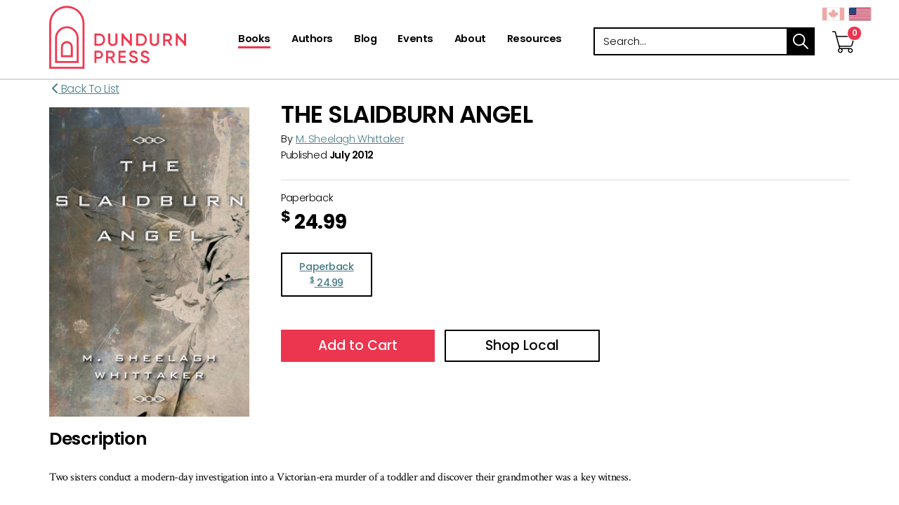

--- FILE ---
content_type: text/html; charset=utf-8
request_url: https://www.dundurn.com/books_/t22117/a9781459703636-the-slaidburn-angel
body_size: 7291
content:
<!DOCTYPE html><html  lang="en-ca" xml:lang="en-ca"  class = ' en-ca  General'><head id="h"><meta http-equiv="content-type" content="application/xhtml+xml; charset=UTF-8" /><meta name="viewport" content="width=device-width,initial-scale=1" /><style type = "text/css">.RemoveClear::-ms-clear,.RemoveClear::-ms-reveal{display:none;width:0;height:0;} .RemoveClear::-webkit-search-decoration,.RemoveClear::-webkit-search-cancel-button,.RemoveClear::-webkit-search-results-button,.RemoveClear::-webkit-search-results-decoration{display:none;width:0;height:0;}</style><meta property="og:image" content="//www.dundurn.com/_im/product/a9781459703636/sgfi92264/0/0/9781459703636.jpg"/><script>var GDAumbry_GDGlobal_Profile = function(){return [true,'transitionend','mac','chrome','131','false'];};</script><script >hp='DWvG5NLJ0VHIRfAQ3h38BiuL8e78hirA';var rtFilesO = ["/site_files/__fullcss_g_m_c_131_0_m_1_800_1024_100_0__df_638969826125989850_.css", "/site_files/__fulljs_g_m_df_638969757869294014_.js"];</script><script>var dt=(new Date).getTime(),sw=screen.width,sh=screen.height,px=typeof window.devicePixelRatio!="undefined"?"1":window.devicePixelRatio,ae=function(){var i=document.createElement("f"),n={transition:"0",OTransition:"1",MozTransition:"2",WebkitTransition:"3"};for(t in n)if(i.style[t]!==undefined)return n[t]}(),b=new XMLHttpRequest;b.open("POST","/b.chk?a=1",!1),b.setRequestHeader("Content-Type","application/x-www-form-urlencoded"),b.send("a="+dt+"_"+sw+"_"+sh+"_"+px+"_"+ae+"&hp="+hp),b.status==200&&b.response.length>0&&(rtFilesO=b.response.split(" ")),rtFilesO[0]=="r"&&location.replace(window.location.href),document.write('<link rel="stylesheet" type="text/css" href="'+rtFilesO[0]+'"/>'),document.write('<script src="'+rtFilesO[1].replace("css1.","")+'" type="text/javascript"><\/script>')</script><noscript><link rel='stylesheet' type='text/css' href='/site_files/__fullcss_g_m_c_131_0_m_1_800_1024_100_0__df_638969826125989850_.css'/></noscript><link rel='shortcut icon' href='//www.dundurn.com/site_files/content/favicon.ico' /><link rel='canonical' href='https://www.dundurn.com/books_/t22117/a9781459703636-the-slaidburn-angel'/><meta name="viewport" content="width=device-width, initial-scale=1, maximum-scale=1, user-scalable=no"><!-- Global site tag (gtag.js) - Google Analytics --><script async src="https://www.googletagmanager.com/gtag/js?id=UA-962706-1"></script><script> window.dataLayer = window.dataLayer || []; function gtag(){dataLayer.push(arguments);} gtag('js', new Date()); gtag('config', 'UA-962706-1');gtag('config', 'AW-10832051398');gtag('config', 'AW-11362931672');</script><meta name="google-site-verification" content="vxTzFJwJIvpEhxTwhM86ecdjtRdiWBM0NEk-tAxRqk0" /><meta name="google-site-verification" content="m46kYsjIVkomL1vJQHvOC42CnaATGI6m2kToSXCdYAE" /><!-- Facebook Pixel Code --><script>  !function(f,b,e,v,n,t,s)  {if(f.fbq)return;n=f.fbq=function(){n.callMethod?  n.callMethod.apply(n,arguments):n.queue.push(arguments)};  if(!f._fbq)f._fbq=n;n.push=n;n.loaded=!0;n.version='2.0';  n.queue=[];t=b.createElement(e);t.async=!0;  t.src=v;s=b.getElementsByTagName(e)[0];  s.parentNode.insertBefore(t,s)}(window, document,'script',  'https://connect.facebook.net/en_US/fbevents.js');  fbq('init', '781472529404244');  fbq('track', 'PageView');</script><noscript><img height="1" width="1" style="display:none"  src="https://www.facebook.com/tr?id=711473776269517&ev=PageView&noscript=1"/></noscript><!-- End Facebook Pixel Code --><!--SECURE JAVASCRIPT PIXEL CODE START--><script src="https://acuityplatform.com/Adserver/pxlj/7833557060464869175?" type="text/javascript" async></script><!--SECURE JAVASCRIPT PIXEL CODE END--><script>GDAumbry.Functions.auGTAGListener()</script> <meta name="description" content="With over 2,300 books in print, Dundurn Press is recognized for producing high quality, award-winning books across multiple genres."><title>The Slaidburn Angel - Dundurn</title></head><body><form method="post" action="/books_/t22117/a9781459703636-the-slaidburn-angel" id="f" class="form" aria-label="main-form" accept-charset="utf-8" enctype="multipart/form-data"><div class="aspNetHidden"><input type="hidden" name="s_HiddenField" id="s_HiddenField" value="" /><input type="hidden" name="__EVENTTARGET" id="__EVENTTARGET" value="" /><input type="hidden" name="__EVENTARGUMENT" id="__EVENTARGUMENT" value="" /><input type="hidden" name="__VIEWSTATE" id="__VIEWSTATE" value="" /></div><script type="text/javascript">var theForm = document.forms['f'];if (!theForm) {theForm = document.f;}function __doPostBack(eventTarget, eventArgument) {if (!theForm.onsubmit || (theForm.onsubmit() != false)) {theForm.__EVENTTARGET.value = eventTarget;theForm.__EVENTARGUMENT.value = eventArgument;theForm.submit();}}</script><script type="text/javascript">;GDAumbry.SetUpdatePanelTarget('');var HDNObjectID = 'HdnField';var HDNObject = function(){return $('#' + HDNObjectID);};var HDNLangID = '13344';</script><input name="hp" type="hidden" id="hp" value="DWvG5NLJ0VHIRfAQ3h38BiuL8e78hirA" /><input name="bs" type="submit" id="bs" tab-index="-1" value="submit" style="position:absolute;height:1px;width:1px;bottom:200%;right:200%" /><script type="text/javascript">Sys.WebForms.PageRequestManager._initialize('s', 'f', ['tc0$guC','c0_guC','tc0$guC$c$r0$guC','c0_guC_c_r0_guC','tc0$guC$c$r0$guC$c$r0$guC','c0_guC_c_r0_guC_c_r0_guC','tc0$guC$c$r0$guC$c$r0$guC$c$r0$guC','c0_guC_c_r0_guC_c_r0_guC_c_r0_guC','tc0$guC$c$r0$guC$c$r0$guC$c$r1$guC','c0_guC_c_r0_guC_c_r0_guC_c_r1_guC','tc0$guC$c$r0$guC$c$r0$guC$c$r2$guC','c0_guC_c_r0_guC_c_r0_guC_c_r2_guC','tc0$guC$c$r0$guC$c$r0$guC$c$r3$guC','c0_guC_c_r0_guC_c_r0_guC_c_r3_guC','tc1$guC','c1_guC','tc1$guC$c$r0$guC','c1_guC_c_r0_guC','tc1$guC$c$r1$guC','c1_guC_c_r1_guC','tc2$guC','c2_guC','tc2$guC$c$r0$guC','c2_guC_c_r0_guC','tc2$guC$c$r0$guC$c$r0$guC','c2_guC_c_r0_guC_c_r0_guC','tc2$guC$c$r0$guC$c$r0$guC$c$r0$guC','c2_guC_c_r0_guC_c_r0_guC_c_r0_guC','tc2$guC$c$r0$guC$c$r0$guC$c$r0$guC$c$r0$guC','c2_guC_c_r0_guC_c_r0_guC_c_r0_guC_c_r0_guC','tc2$guC$c$r0$guC$c$r0$guC$c$r0$guC$c$r0$guC$c$r0$guC','c2_guC_c_r0_guC_c_r0_guC_c_r0_guC_c_r0_guC_c_r0_guC','tc2$guC$c$r0$guC$c$r0$guC$c$r0$guC$c$r1$guC','c2_guC_c_r0_guC_c_r0_guC_c_r0_guC_c_r1_guC','tc2$guC$c$r0$guC$c$r0$guC$c$r0$guC$c$r1$guC$c$r0$guC','c2_guC_c_r0_guC_c_r0_guC_c_r0_guC_c_r1_guC_c_r0_guC','tc2$guC$c$r1$guC','c2_guC_c_r1_guC','tc2$guC$c$r1$guC$c$r0$guC','c2_guC_c_r1_guC_c_r0_guC','tc2$guC$c$r1$guC$c$r0$guC$c$r0$guC','c2_guC_c_r1_guC_c_r0_guC_c_r0_guC','tc2$guC$c$r1$guC$c$r0$guC$c$r0$guC$c$r0$guC','c2_guC_c_r1_guC_c_r0_guC_c_r0_guC_c_r0_guC','tc2$guC$c$r1$guC$c$r0$guC$c$r0$guC$c$r0$guC$c$r0$guC','c2_guC_c_r1_guC_c_r0_guC_c_r0_guC_c_r0_guC_c_r0_guC','tc2$guC$c$r1$guC$c$r0$guC$c$r0$guC$c$r0$guC$c$r1$guC','c2_guC_c_r1_guC_c_r0_guC_c_r0_guC_c_r0_guC_c_r1_guC','tc2$guC$c$r1$guC$c$r0$guC$c$r0$guC$c$r0$guC$c$r2$guC','c2_guC_c_r1_guC_c_r0_guC_c_r0_guC_c_r0_guC_c_r2_guC','tc2$guC$c$r1$guC$c$r0$guC$c$r0$guC$c$r0$guC$c$r3$guC','c2_guC_c_r1_guC_c_r0_guC_c_r0_guC_c_r0_guC_c_r3_guC','tc2$guC$c$r1$guC$c$r0$guC$c$r0$guC$c$r0$guC$c$r4$guC','c2_guC_c_r1_guC_c_r0_guC_c_r0_guC_c_r0_guC_c_r4_guC','tc2$guC$c$r1$guC$c$r0$guC$c$r0$guC$c$r0$guC$c$r5$guC','c2_guC_c_r1_guC_c_r0_guC_c_r0_guC_c_r0_guC_c_r5_guC','tc2$guC$c$r1$guC$c$r0$guC$c$r0$guC$c$r0$guC$c$r6$guC','c2_guC_c_r1_guC_c_r0_guC_c_r0_guC_c_r0_guC_c_r6_guC','tc2$guC$c$r2$guC','c2_guC_c_r2_guC','tc2$guC$c$r2$guC$c$r0$guC','c2_guC_c_r2_guC_c_r0_guC','tc2$guC$c$r2$guC$c$r0$guC$c$r0$guC','c2_guC_c_r2_guC_c_r0_guC_c_r0_guC','tc2$guC$c$r2$guC$c$r0$guC$c$r0$guC$c$r0$guC','c2_guC_c_r2_guC_c_r0_guC_c_r0_guC_c_r0_guC','tc2$guC$c$r2$guC$c$r0$guC$c$r0$guC$c$r0$guC$c$r0$guC','c2_guC_c_r2_guC_c_r0_guC_c_r0_guC_c_r0_guC_c_r0_guC','tc2$guC$c$r2$guC$c$r0$guC$c$r0$guC$c$r1$guC','c2_guC_c_r2_guC_c_r0_guC_c_r0_guC_c_r1_guC','tc2$guC$c$r2$guC$c$r0$guC$c$r0$guC$c$r1$guC$c$r0$guC','c2_guC_c_r2_guC_c_r0_guC_c_r0_guC_c_r1_guC_c_r0_guC'], [], [], 600, '');</script><input name="HdnField" type="hidden" id="HdnField" /><div class = 'site-root' style = 'z-index:1;position:relative'><header id="c0_guC" class=" Module au-container site-header " data-gd-navitemclass=""><div class = 'list-items ' style = ''><div class = 'list-item '><div id="c0_guC_c_r0_guC" class=" Module au-container container " data-gd-navitemclass=""><div class = 'list-items ' style = ''><div class = 'list-item '><div id="c0_guC_c_r0_guC_c_r0_guC" class=" Module au-container row "><div class = 'list-items ' style = ''><div class = 'list-item '><div id="c0_guC_c_r0_guC_c_r0_guC_c_r0_guC" class=" Module au-article logo col-xs-6  " data-gd-navitemclass=""><div class = 'Content'><a alt="Dundurn - Publishers of fine books" href="/" title="/">Dundurn - Publishers of fine books</a></div></div></div><div class = 'list-item '><div id="c0_guC_c_r0_guC_c_r0_guC_c_r1_guC" class=" Module au-audisplayshoppingcart   fdata-item featured-layout" data-gd-navitemclass=""><div id="c0_guC_c_r0_guC_c_r0_guC_c_r1_guC_c_pnlMain" class="main"><input name="c0$guC$c$r0$guC$c$r0$guC$c$r1$guC$c$hn" type="hidden" id="c0_guC_c_r0_guC_c_r0_guC_c_r1_guC_c_hn" /><a href='/shopping-cart_/t58278' alt="Shopping Cart" aria-label="View Your Cart"><span class="fa fa-stack cart-icon fa-2x has-badge" data-count='0'><i class="fa far fa-circle fa-stack-2x fa-inverse"></i><i class="fa far fa-shopping-cart fa-stack-2x cart"></i></span></a><div class="geo-countries" style="white-space:nowrap"><span class="gd-input form-item gd-button   geo-country ca " ><button class=" btn btn-sm btn-primary  "  data-pbc = 'c0$guC$c$r0$guC$c$r0$guC$c$r1$guC$c$bc$gdrpItems$ctl00$btnCountry' type = "submit"  data-gd-postback = "true"  data-gd-validate = "True"  data-gd-vgroup = ""  autocomplete = "off" id = "c0_guC_c_r0_guC_c_r0_guC_c_r1_guC_c_bc_gdrpItems_ctl00_btnCountry" name = "c0$guC$c$r0$guC$c$r0$guC$c$r1$guC$c$bc$gdrpItems$ctl00$btnCountry" value = "" ></button></span><span class="gd-input form-item gd-button  sel geo-country us " ><button class=" btn btn-sm btn-primary  "  data-pbc = 'c0$guC$c$r0$guC$c$r0$guC$c$r1$guC$c$bc$gdrpItems$ctl01$btnCountry' type = "submit"  data-gd-postback = "true"  data-gd-validate = "True"  data-gd-vgroup = ""  autocomplete = "off" id = "c0_guC_c_r0_guC_c_r0_guC_c_r1_guC_c_bc_gdrpItems_ctl01_btnCountry" name = "c0$guC$c$r0$guC$c$r0$guC$c$r1$guC$c$bc$gdrpItems$ctl01$btnCountry" value = "" ></button></span></div></div></div></div><div class = 'list-item '><div id="c0_guC_c_r0_guC_c_r0_guC_c_r2_guC" class=" Module au-menu col-md-5 col-sm-6 col-xs-4 site-nav main-menu   mobile-menu " aria-label="Primary Navigation" data-gd-navitemclass="" data-clickexpand="false" data-bringtofront="True" data-bc="1" data-hdnu="c0$guC$c$r0$guC$c$r0$guC$c$r2$guC$c$hdnCheck" data-hdnc="c0_guC_c_r0_guC_c_r0_guC_c_r2_guC_c_hdnCheck" data-hdnv="800_1024_100"><span class="gd-input form-item gd-button  mobilemenu visible-sm visible-xs " ><button class=" btn btn-sm btn-primary  "  data-pbc = 'c0$guC$c$r0$guC$c$r0$guC$c$r2$guC$c$gdrMenu$ctl00$btnMobileMenu' type = "submit"  aria-label = "menu"  autocomplete = "off" id = "c0_guC_c_r0_guC_c_r0_guC_c_r2_guC_c_gdrMenu_ctl00_btnMobileMenu" name = "c0$guC$c$r0$guC$c$r0$guC$c$r2$guC$c$gdrMenu$ctl00$btnMobileMenu" value = "" ><span class='fa fa-bars' aria-hidden='true'></span></button></span><div class = "menuholder"><a href="javascript:void(null)" id="c0_guC_c_r0_guC_c_r0_guC_c_r2_guC_c_gdrMenu_ctl00_anchorTop" class="fas menu-fa-top" title="menu"></a><ul class='nav navbar-nav navbar-default level0'><li class=' le  lf  active  lactiveh  l0'><a draggable='false'  aria-label='Books' href='/books'><span class='lbl'>Books</span></a><span></span></li><li class=' le  l1'><a draggable='false'  aria-label='Authors' href='/authors'><span class='lbl'>Authors</span></a><span></span></li><li class=' le  l2'><a draggable='false'  aria-label='Blog' href='/blog'><span class='lbl'>Blog</span></a><span></span></li><li class=' le  l3'><a draggable='false'  aria-label='Events' href='/events'><span class='lbl'>Events</span></a><span></span></li><li class=' le  l4'><a draggable='false'  aria-label='About' href='/about'><span class='lbl'>About</span></a><span></span></li><li class=' le  ll  l5'><a draggable='false'  aria-label='Resources' href='/resources'><span class='lbl'>Resources</span></a><span></span></li></ul></div><div class="gd-input form-group gd-hidden " style = "display:none"  ><input class=" form-control "  data-pbc = 'c0$guC$c$r0$guC$c$r0$guC$c$r2$guC$c$hdnCheck' type = "hidden"  autocomplete = "off" id = "c0_guC_c_r0_guC_c_r0_guC_c_r2_guC_c_hdnCheck" name = "c0$guC$c$r0$guC$c$r0$guC$c$r2$guC$c$hdnCheck" value = "" /></div></div></div><div class = 'list-item '><div id="c0_guC_c_r0_guC_c_r0_guC_c_r3_guC" class=" Module au-sitesearch featured-search " data-gd-navitemclass=""><div class="sitesearch-simple search-container"><div class = "search-header"><div class = "search-header-container container"><div class = "search-header-inner row"><div class = "search-header-text"></div><div class = "container-searchbox input-group"><div class="gd-input form-group gd-text " ><label for="c0_guC_c_r0_guC_c_r0_guC_c_r3_guC_c_ctl00_txtSearch" class = "lbl "  >Search</label><input class=" form-control  searchbox "  data-pbc = 'c0$guC$c$r0$guC$c$r0$guC$c$r3$guC$c$ctl00$txtSearch' type = "text"  onfocus = "var ThisButton = $(this);ChangeEnterKey({OBJ:ThisButton, NewAction:function(){ThisButton.parents('.sitesearch-simple:first').find('.SimpleButton:first').click()}});ThisButton.attr('onfocus', '');"  placeholder = "Search..."  autocomplete = "off" id = "c0_guC_c_r0_guC_c_r0_guC_c_r3_guC_c_ctl00_txtSearch" name = "c0$guC$c$r0$guC$c$r0$guC$c$r3$guC$c$ctl00$txtSearch" value = "" /><input type='hidden' name='c0$guC$c$r0$guC$c$r0$guC$c$r3$guC$c$ctl00$txtSearch_' value=""/></div><span class="gd-input form-item gd-button  input-group-addon " ><button class=" btn btn-sm btn-primary   SimpleButton searchbox-submit "  data-pbc = 'c0$guC$c$r0$guC$c$r0$guC$c$r3$guC$c$ctl00$btnSearch' type = "submit"  data-gd-postback = "true"  data-gd-validate = "True"  data-gd-vgroup = "c0$guC$c$r0$guC$c$r0$guC$c$r3$guC$c$ctl00"  autocomplete = "off" id = "c0_guC_c_r0_guC_c_r0_guC_c_r3_guC_c_ctl00_btnSearch" name = "c0$guC$c$r0$guC$c$r0$guC$c$r3$guC$c$ctl00$btnSearch" value = "" > search</button></span></div></div></div></div>    </div></div></div></div></div></div></div></div></div></div></header><section id="c1_guC" class=" Module au-container  " data-gd-navitemclass=""><div class = 'list-items ' style = ''><div class = 'list-item '><nav id="c1_guC_c_r0_guC" class=" Module au-container site-breadcrumbs " data-gd-navitemclass=""><div class = 'list-items ' style = ''></div></nav></div><div class = 'list-item '><div id="c1_guC_c_r1_guC" class=" Module au-audisplayproducts   fdata-item full-layout" data-gd-navitemclass=""><div id="c1_guC_c_r1_guC_c_pnlMain" class="main"><input name="c1$guC$c$r1$guC$c$hn" type="hidden" id="c1_guC_c_r1_guC_c_hn" value="54631" /><article><div class="back" style="font-size: 16px">&nbsp;<a href='/books'><span class="fas fa-chevron-left"></span>&nbsp;Back To List</a></div><div class="cover"><img src = '/site_files/content/books/6/3/6/3/0/9781459703636.jpg' style = 'max-width:100%'/></div><div class="book-details"><h1>The Slaidburn Angel</h1><div class="authors"><div class="authors-by">By<a href='/authors_/t156375/t146874-m--sheelagh-whittaker' style="margin-left: 5px; margin-right: 5px;">M. Sheelagh Whittaker</a></div></div><div class="published-date"><span>Published </span><span class="item">July 2012</span></div><div class="col-hr"><hr /></div><div class="price-options"><div class="items"><div class="gd-input form-group gd-hidden " style = "display:none"  ><input class=" form-control "  data-pbc = 'c1$guC$c$r1$guC$c$bc$hdnCurItem' type = "hidden"  autocomplete = "off" id = "c1_guC_c_r1_guC_c_bc_hdnCurItem" name = "c1$guC$c$r1$guC$c$bc$hdnCurItem" value = "0" /></div><div class="type">Paperback<span class="stock-notes"></span></div><div class="type-price"><sup>$</sup> <span>24.99</span></div></div><div class="format-options"><a href="javascript:void(null)" data-isbn='9781459703636' onclick='$("#c1_guC_c_r1_guC_c_bc_hdnCurItem").val("0");__doPostBack("c1$guC$c$r1$guC$c$bc$hdnCurItem", "");' class='item '><div class="type">Paperback<span class="stock-notes"></span></div><div class="type-price"><sup>$</sup> <span>24.99</span></div></a></div></div><div class="add-to-cart col-xs-12"><span class="gd-input form-item gd-button " ><button class=" btn btn-sm btn-primary   btn-danger "  data-pbc = 'c1$guC$c$r1$guC$c$bc$btnAddToCart' type = "submit"  data-gd-postback = "true"  data-gd-validate = "True"  data-gd-vgroup = ""  autocomplete = "off" id = "c1_guC_c_r1_guC_c_bc_btnAddToCart" name = "c1$guC$c$r1$guC$c$bc$btnAddToCart" value = "" > Add to Cart</button></span><div id='c1_guC_c_r1_guC_c_bc_plcShowAddToCart_shoplocal' class="tbm_shop_local divTest hidden" data-options='{ "api_key" : "FNx6FXczH7lCpBkgvgzRvIkw8G2wuHF7", "product_code" : "9781459703636","request_location" : "true"}'>Shop Local</div></div></div><div class="description"><h3>Description</h3><p><p>Two sisters conduct a modern-day investigation into a Victorian-era murder of a toddler and discover their grandmother was a key witness. <br/><br/><p>While researching her ancestry on the Internet one gloomy evening, Penny is astonished by what she finds. Urgently, she instructs her sister Sheelagh, "Search ’Slaidburn Suspected Child Murder!’ Now!" So begins a remarkable story within a story spanning more than a century.</p><p>In 1885 Yorkshire, sisters Grace and Isabella, accused of murdering Grace’s secret illegitimate toddler, were on trial for their lives. A sadly neglected two-year-old boy was dead following a failed attempt to lodge him at a workhouse. A tense and sensational trial followed in Victorian-era Leeds.</p><p>Sheelagh and Penny began keenly re-investigating these events. They feel personally involved because a prosecution witness at the murder trial, nine-year-old Margaret Isherwood, would later become their grandmother. The book grips us with dramatic events, but also touches us with the abiding loyalty of sisterhood, the desperate power of our need for love, and the crazy things that it can make us do.</p> </p></p></div><div class="of-related-interest row col-xs-12"><h3>Of Related Interest</h3><div class="featured-view"><div class="body-content"><div class="list-items"><div class="list-item productitem"><div class="list-item-inner"><div class="list-item-inner-top"><a href='/books_/t22117/a9781459700574-the-nurses-are-innocent'><img class="img-responsive" src='//www.dundurn.com/_im/product/a9781459700574/sgfi86329/200/200/9781459700574.jpg' alt="" /><div class="title"><h2>The Nurses Are Innocent</h2></div></a></div><div class="list-item-inner-bottom"><div class="row"><div class="author"><span>Gavin Hamilton</span></div></div></div></div></div><div class="list-item productitem"><div class="list-item-inner"><div class="list-item-inner-top"><a href='/books_/t22117/a9781459706576-empty-cradle'><img class="img-responsive" src='//www.dundurn.com/_im/product/a9781459706576/sgfi74026/200/200/9781459706576.jpg' alt="" /><div class="title"><h2>Empty Cradle</h2></div></a></div><div class="list-item-inner-bottom"><div class="row"><div class="author"><span>Diana Walsh</span></div></div></div></div></div><div class="list-item productitem"><div class="list-item-inner"><div class="list-item-inner-top"><a href='/books_/t22117/a9781554887620-murder'><img class="img-responsive" src='//www.dundurn.com/_im/product/a9781554887620/sgfi84734/200/200/9781554887620.jpg' alt="" /><div class="title"><h2>Murder</h2></div></a></div><div class="list-item-inner-bottom"><div class="row"><div class="author"><span>Edward Butts</span></div></div></div></div></div></div></div></div></div><div class="author-details"><div class="title"><h3>Contributors</h3></div><div class="item"><div class="profile-image"><img src='//www.dundurn.com/_imc/author/t146874/tgfi146873/200/200/m_sheelagh_whittaker.jpg' class="img-responsive" alt="" /></div><div class="contents"><div class="name"><h4>M. Sheelagh Whittaker</h4></div><div class="bio"><p><p>M. Sheelagh Whittaker has been featured in the prestigious Women of Influence lecture series and is a member of <i>Maclean’s</i> Honour Roll. She was named “The Pioneer” in the <i>Globe & Mail’s</i> "Women in Power" series. A quintessential Canadian who was born in Ottawa, she was raised on the Prairies and has worked in most parts of the country.</p></p></div><div class="author-details-link"><a href='/authors_/t156375/t146874-m--sheelagh-whittaker'>View Author Page&nbsp;<em class="far fa-chevron-right">&nbsp;</em></a></div></div></div></div><div class="book-data"><h3>Book Details</h3><div class="items"><table class="table" role="table" aria-label="Book Format Details"><thead><th class="paperback">Paperback</th></thead><tbody><tr><td>July 2012</td></tr><tr><td>5.5x8.5 in</td></tr><tr><td>352 pp</td></tr><tr><td>9781459703636</td></tr></tbody></table><table class="table" role="table" aria-label="Book Format Details"><thead><th class="paperback">PDF</th></thead><tbody><tr><td>July 2012</td></tr><tr><td>-</td></tr><tr><td>352 pp</td></tr><tr><td>9781459703643</td></tr></tbody></table><table class="table" role="table" aria-label="Book Format Details"><thead><th class="paperback">ePub</th></thead><tbody><tr><td>July 2012</td></tr><tr><td>-</td></tr><tr><td>352 pp</td></tr><tr><td>9781459703650</td></tr></tbody></table></div></div></article></div></div></div></div></section><footer id="c2_guC" class=" Module au-container site-footer " data-gd-navitemclass=""><div class = 'list-items ' style = ''><div class = 'list-item '><div id="c2_guC_c_r0_guC" class=" Module au-container section-top " data-gd-navitemclass=""><div class = 'list-items ' style = ''><div class = 'list-item '><div id="c2_guC_c_r0_guC_c_r0_guC" class=" Module au-container container " data-gd-navitemclass=""><div class = 'list-items ' style = ''><div class = 'list-item '><div id="c2_guC_c_r0_guC_c_r0_guC_c_r0_guC" class=" Module au-container row " data-gd-navitemclass=""><div class = 'list-items ' style = ''><div class = 'list-item '><div id="c2_guC_c_r0_guC_c_r0_guC_c_r0_guC_c_r0_guC" class=" Module au-container col-md-6 col-xs-12 brand-logo " data-gd-navitemclass=""><div class = 'list-items ' style = ''><div class = 'list-item '><div id="c2_guC_c_r0_guC_c_r0_guC_c_r0_guC_c_r0_guC_c_r0_guC" class=" Module au-article logo " data-gd-navitemclass=""><div class = 'Content'><span>Dundurn</span></div></div></div></div></div></div><div class = 'list-item '><div id="c2_guC_c_r0_guC_c_r0_guC_c_r0_guC_c_r1_guC" class=" Module au-container col-md-6 col-xs-12 social-icons " data-gd-navitemclass=""><div class = 'list-items ' style = ''><div class = 'list-item '><div id="c2_guC_c_r0_guC_c_r0_guC_c_r0_guC_c_r1_guC_c_r0_guC" class=" Module au-article  " data-gd-navitemclass=""><div class = 'Content'><p><a aria-label="View Our Facebook Page" rel="noopener" target="_blank" href="https://www.facebook.com/dundurnpress" title="https://www.facebook.com/dundurnpress"><em class="icon fab fa-facebook-f">&nbsp;</em></a> <a aria-label="View Our Twitter Feed" rel="noopener" target="_blank" href="https://twitter.com/dundurnpress" title="https://twitter.com/dundurnpress"><em class="icon fab fa-twitter">&nbsp;</em></a> <a aria-label="View Our TikTok Page" rel="noopener" target="_blank" href="https://www.tiktok.com/@dundurnpress" title="https://www.tiktok.com/@dundurnpress"><em class="icon fab fa-tiktok">&nbsp;</em></a><a aria-label="View Instagram Account" rel="noopener" target="_blank" href="http://instagram.com/dundurnpress" title="http://instagram.com/dundurnpress"><em class="icon fab fa-instagram">&nbsp;</em></a> <a aria-label="View Our Pinterest Board" rel="noopener" target="_blank" href="https://pinterest.com/dundurnpress" title="https://pinterest.com/dundurnpress"> <em class="icon fab fab fa-pinterest-p">&nbsp;</em></a> <a aria-label="View Our Goodreads Page" rel="noopener" target="_blank" href="http://www.goodreads.com/user/show/8566676-dundurn-press" title="http://www.goodreads.com/user/show/8566676-dundurn-press"><em class="icon fab fa-goodreads-g">&nbsp;</em></a></p></div></div></div></div></div></div></div></div></div></div></div></div></div></div></div><div class = 'list-item '><div id="c2_guC_c_r1_guC" class=" Module au-container section-bottom hidden-sm hidden-xs " data-gd-navitemclass=""><div class = 'list-items ' style = ''><div class = 'list-item '><div id="c2_guC_c_r1_guC_c_r0_guC" class=" Module au-container container " data-gd-navitemclass=""><div class = 'list-items ' style = ''><div class = 'list-item '><div id="c2_guC_c_r1_guC_c_r0_guC_c_r0_guC" class=" Module au-container row " data-gd-navitemclass=""><div class = 'list-items ' style = ''><div class = 'list-item '><div id="c2_guC_c_r1_guC_c_r0_guC_c_r0_guC_c_r0_guC" class=" Module au-container logo-container " data-gd-navitemclass=""><div class = 'list-items ' style = ''><div class = 'list-item '><div id="c2_guC_c_r1_guC_c_r0_guC_c_r0_guC_c_r0_guC_c_r0_guC" class=" Module au-article logo logo-oc " data-gd-navitemclass=""><div class = 'Content'><a alt="Ontario Creates Logo" aria-label="Ontario Creates Website" rel="noopener" target="_blank" href="https://ontariocreates.ca/" title="https://ontariocreates.ca/">Visit Ontario Creates</a></div></div></div><div class = 'list-item '><div id="c2_guC_c_r1_guC_c_r0_guC_c_r0_guC_c_r0_guC_c_r1_guC" class=" Module au-article logo logo-lcb " data-gd-navitemclass=""><div class = 'Content'><a alt="Livres Canada Books" aria-label="Livres Canada Books Website" rel="noopener" target="_blank" href="https://livrescanadabooks.com/" title="https://livrescanadabooks.com/">Visit Livres Canada Books</a></div></div></div><div class = 'list-item '><div id="c2_guC_c_r1_guC_c_r0_guC_c_r0_guC_c_r0_guC_c_r2_guC" class=" Module au-article logo logo-acf " data-gd-navitemclass=""><div class = 'Content'><a alt="Access Copyright Foundation" aria-label="Access Copyright Foundation" rel="noopener" target="_blank" href="https://www.acfoundation.ca/" title="https://www.acfoundation.ca/">Access Copyright Foundation/a&gt;</a></div></div></div><div class = 'list-item '><div id="c2_guC_c_r1_guC_c_r0_guC_c_r0_guC_c_r0_guC_c_r3_guC" class=" Module au-article logo logo-canadamark " data-gd-navitemclass=""><div class = 'Content'><a alt="Canada Logo" aria-label="Canada.ca Website" rel="noopener" target="_blank" href="https://www.canada.ca/home.html" title="https://www.canada.ca/home.html">Visit Canada.ca</a></div></div></div><div class = 'list-item '><div id="c2_guC_c_r1_guC_c_r0_guC_c_r0_guC_c_r0_guC_c_r4_guC" class=" Module au-article logo logo-ocp " data-gd-navitemclass=""><div class = 'Content'><a alt="Ontario Arts Council Logo" aria-label="Ontario Arts Council Website" rel="noopener" target="_blank" href="https://www.arts.on.ca/" title="https://www.arts.on.ca/">Visit Ontario Arts Council</a></div></div></div><div class = 'list-item '><div id="c2_guC_c_r1_guC_c_r0_guC_c_r0_guC_c_r0_guC_c_r5_guC" class=" Module au-article logo logo-pos " data-gd-navitemclass=""><div class = 'Content'><a alt="Ontario " aria-label="Ontario" href="#/" title="#/">Ontario</a></div></div></div><div class = 'list-item '><div id="c2_guC_c_r1_guC_c_r0_guC_c_r0_guC_c_r0_guC_c_r6_guC" class=" Module au-article logo logo-cca " data-gd-navitemclass=""><div class = 'Content'><a alt="Canada Council for the Arts Logo" aria-label="Canada Council for the Arts Website" rel="noopener" target="_blank" href="https://canadacouncil.ca/" title="https://canadacouncil.ca/">Visit Canada Council for the Arts</a></div></div></div></div></div></div></div></div></div></div></div></div></div></div></div><div class = 'list-item '><div id="c2_guC_c_r2_guC" class=" Module au-container section-legal " data-gd-navitemclass=""><div class = 'list-items ' style = ''><div class = 'list-item '><div id="c2_guC_c_r2_guC_c_r0_guC" class=" Module au-container container " data-gd-navitemclass=""><div class = 'list-items ' style = ''><div class = 'list-item '><div id="c2_guC_c_r2_guC_c_r0_guC_c_r0_guC" class=" Module au-container row " data-gd-navitemclass=""><div class = 'list-items ' style = ''><div class = 'list-item '><div id="c2_guC_c_r2_guC_c_r0_guC_c_r0_guC_c_r0_guC" class=" Module au-container copyrights " data-gd-navitemclass=""><div class = 'list-items ' style = ''><div class = 'list-item '><div id="c2_guC_c_r2_guC_c_r0_guC_c_r0_guC_c_r0_guC_c_r0_guC" class=" Module au-article col-xs-12 " data-gd-navitemclass=""><div class = 'Content'><p>&copy; 2025&nbsp;Dundurn Press Ltd.&nbsp;All rights reserved.</p></div></div></div></div></div></div><div class = 'list-item '><div id="c2_guC_c_r2_guC_c_r0_guC_c_r0_guC_c_r1_guC" class=" Module au-container col-md-8 col-xs-12 footer-menu " data-gd-navitemclass=""><div class = 'list-items ' style = ''><div class = 'list-item '><div id="c2_guC_c_r2_guC_c_r0_guC_c_r0_guC_c_r1_guC_c_r0_guC" class=" Module au-menu simple-menu simple-menu-footer " data-gd-navitemclass="" data-clickexpand="false" data-bringtofront="False" data-bc="1" data-hdnu="c2$guC$c$r2$guC$c$r0$guC$c$r0$guC$c$r1$guC$c$r0$guC$c$hdnCheck" data-hdnc="c2_guC_c_r2_guC_c_r0_guC_c_r0_guC_c_r1_guC_c_r0_guC_c_hdnCheck" data-hdnv="800_1024_100"><a href="javascript:void(null)" id="c2_guC_c_r2_guC_c_r0_guC_c_r0_guC_c_r1_guC_c_r0_guC_c_gdrMenu_ctl00_anchorTop" class="fas menu-fa-top" title="menu"></a><ul class='nav navbar-nav navbar-default level0'><li class=' le  lf  l0'><a draggable='false'  aria-label='Subscribe to our Newsletter' href='/newsletter'><span class='lbl'>Subscribe to our Newsletter</span></a><span></span></li><li class=' le  l1'><a draggable='false'  aria-label='Contact' href='/contact'><span class='lbl'>Contact</span></a><span></span></li><li class=' le  l2'><a draggable='false'  aria-label='Privacy Policy' href='/privacy-policy'><span class='lbl'>Privacy Policy</span></a><span></span></li><li class=' le  l3'><a draggable='false'  aria-label='Terms & Conditions' href='/terms-and-conditions'><span class='lbl'>Terms & Conditions</span></a><span></span></li><li class=' le  l4'><a draggable='false'  aria-label='Return Policy' href='/return-policy'><span class='lbl'>Return Policy</span></a><span></span></li><li class=' le  ll  l5'><a draggable='false'  aria-label='My Orders' href='/my-orders'><span class='lbl'>My Orders</span></a><span></span></li></ul><div class="gd-input form-group gd-hidden " style = "display:none"  ><input class=" form-control "  data-pbc = 'c2$guC$c$r2$guC$c$r0$guC$c$r0$guC$c$r1$guC$c$r0$guC$c$hdnCheck' type = "hidden"  autocomplete = "off" id = "c2_guC_c_r2_guC_c_r0_guC_c_r0_guC_c_r1_guC_c_r0_guC_c_hdnCheck" name = "c2$guC$c$r2$guC$c$r0$guC$c$r0$guC$c$r1$guC$c$r0$guC$c$hdnCheck" value = "" /></div></div></div></div></div></div></div></div></div></div></div></div></div></div></div></div></footer></div><script type="text/javascript">GDAumbry.GDModules.Menu.Functions.SetupMenu({OBJ:$('#c0_guC_c_r0_guC_c_r0_guC_c_r2_guC'),homepage:'Dundurn'});$().ready(function(){GDAumbry.CusModules.DisplayProducts.Functions.ShopLocal({objid:'c1_guC_c_r1_guC_c_bc_plcShowAddToCart_shoplocal'})});GDAumbry.GDModules.Menu.Functions.SetupMenu({OBJ:$('#c2_guC_c_r2_guC_c_r0_guC_c_r0_guC_c_r1_guC_c_r0_guC'),homepage:'Dundurn'});;GDAumbry.GDInput.r('c0_guC_c_r0_guC_c_r0_guC_c_r1_guC_c_bc_gdrpItems_ctl00_btnCountry,c0_guC_c_r0_guC_c_r0_guC_c_r1_guC_c_bc_gdrpItems_ctl01_btnCountry,c0_guC_c_r0_guC_c_r0_guC_c_r2_guC_c_gdrMenu_ctl00_btnMobileMenu,c0_guC_c_r0_guC_c_r0_guC_c_r2_guC_c_hdnCheck,c0_guC_c_r0_guC_c_r0_guC_c_r3_guC_c_ctl00_txtSearch,c0_guC_c_r0_guC_c_r0_guC_c_r3_guC_c_ctl00_btnSearch,c1_guC_c_r1_guC_c_bc_hdnCurItem,c1_guC_c_r1_guC_c_bc_btnAddToCart,c2_guC_c_r2_guC_c_r0_guC_c_r0_guC_c_r1_guC_c_r0_guC_c_hdnCheck');$('#HdnField').val("{\"__Page\":{\"LangCode1_\":\"en-ca\",\"_sID\":\"/books\"}}");</script></form></body></html>

--- FILE ---
content_type: application/javascript; charset=utf-8
request_url: https://www.dundurn.com/site_files/__fulljs_g_m_df_638969757869294014_.js
body_size: 221157
content:
function WebForm_PostBackOptions(n,t,i,r,u,f,e){this.eventTarget=n,this.eventArgument=t,this.validation=i,this.validationGroup=r,this.actionUrl=u,this.trackFocus=f,this.clientSubmit=e}function WebForm_DoPostBackWithOptions(n){var r=!0,i,t;n.validation&&typeof Page_ClientValidate=="function"&&(r=Page_ClientValidate(n.validationGroup)),r&&(typeof n.actionUrl!="undefined"&&n.actionUrl!=null&&n.actionUrl.length>0&&(theForm.action=n.actionUrl),n.trackFocus&&(i=theForm.elements.__LASTFOCUS,typeof i!="undefined"&&i!=null&&(typeof document.activeElement=="undefined"?i.value=n.eventTarget:(t=document.activeElement,typeof t!="undefined"&&t!=null&&(typeof t.id!="undefined"&&t.id!=null&&t.id.length>0?i.value=t.id:typeof t.name!="undefined"&&(i.value=t.name)))))),n.clientSubmit&&__doPostBack(n.eventTarget,n.eventArgument)}function WebForm_DoCallback(n,t,i,r,u,f){var w=__theFormPostData+"__CALLBACKID="+WebForm_EncodeCallback(n)+"&__CALLBACKPARAM="+WebForm_EncodeCallback(t),s,v,h,l,o,y,a,p,c,e,b;theForm.__EVENTVALIDATION&&(w+="&__EVENTVALIDATION="+WebForm_EncodeCallback(theForm.__EVENTVALIDATION.value));try{s=new XMLHttpRequest}catch(k){try{s=new ActiveXObject("Microsoft.XMLHTTP")}catch(k){}}v=!0;try{v=s&&s.setRequestHeader}catch(k){}if(h={},h.eventCallback=i,h.context=r,h.errorCallback=u,h.async=f,l=WebForm_FillFirstAvailableSlot(__pendingCallbacks,h),f||(__synchronousCallBackIndex!=-1&&(__pendingCallbacks[__synchronousCallBackIndex]=null),__synchronousCallBackIndex=l),v){s.onreadystatechange=WebForm_CallbackComplete,h.xmlRequest=s,o=theForm.action||document.location.pathname,y=o.indexOf("#"),y!==-1&&(o=o.substr(0,y)),__nonMSDOMBrowser||(a=o.indexOf("?"),a!==-1?(p=o.substr(0,a),p.indexOf("%")===-1&&(o=encodeURI(p)+o.substr(a))):o.indexOf("%")===-1&&(o=encodeURI(o))),s.open("POST",o,!0),s.setRequestHeader("Content-Type","application/x-www-form-urlencoded; charset=utf-8"),s.send(w);return}if(h.xmlRequest={},c="__CALLBACKFRAME"+l,e=document.frames[c],!e){e=document.createElement("IFRAME"),e.width="1",e.height="1",e.frameBorder="0",e.id=c,e.name=c,e.style.position="absolute",e.style.top="-100px",e.style.left="-100px";try{callBackFrameUrl&&(e.src=callBackFrameUrl)}catch(k){}document.body.appendChild(e)}b=window.setInterval(function(){var a,s,h,i,r,u,f,o;if(e=document.frames[c],e&&e.document){for(window.clearInterval(b),e.document.write(""),e.document.close(),e.document.write('<html><body><form method="post"><input type="hidden" name="__CALLBACKLOADSCRIPT" value="t"><\/form><\/body><\/html>'),e.document.close(),e.document.forms[0].action=theForm.action,a=__theFormPostCollection.length,h=0;h<a;h++)s=__theFormPostCollection[h],s&&(i=e.document.createElement("INPUT"),i.type="hidden",i.name=s.name,i.value=s.value,e.document.forms[0].appendChild(i));r=e.document.createElement("INPUT"),r.type="hidden",r.name="__CALLBACKID",r.value=n,e.document.forms[0].appendChild(r),u=e.document.createElement("INPUT"),u.type="hidden",u.name="__CALLBACKPARAM",u.value=t,e.document.forms[0].appendChild(u),theForm.__EVENTVALIDATION&&(f=e.document.createElement("INPUT"),f.type="hidden",f.name="__EVENTVALIDATION",f.value=theForm.__EVENTVALIDATION.value,e.document.forms[0].appendChild(f)),o=e.document.createElement("INPUT"),o.type="hidden",o.name="__CALLBACKINDEX",o.value=l,e.document.forms[0].appendChild(o),e.document.forms[0].submit()}},10)}function WebForm_CallbackComplete(){for(var i,t,n=0;n<__pendingCallbacks.length;n++)callbackObject=__pendingCallbacks[n],callbackObject&&callbackObject.xmlRequest&&callbackObject.xmlRequest.readyState==4&&(__pendingCallbacks[n].async||(__synchronousCallBackIndex=-1),__pendingCallbacks[n]=null,i="__CALLBACKFRAME"+n,t=document.getElementById(i),t&&t.parentNode.removeChild(t),WebForm_ExecuteCallback(callbackObject))}function WebForm_ExecuteCallback(n){var t=n.xmlRequest.responseText,r,u,f,i;t.charAt(0)=="s"?typeof n.eventCallback!="undefined"&&n.eventCallback!=null&&n.eventCallback(t.substring(1),n.context):t.charAt(0)=="e"?typeof n.errorCallback!="undefined"&&n.errorCallback!=null&&n.errorCallback(t.substring(1),n.context):(r=t.indexOf("|"),r!=-1&&(u=parseInt(t.substring(0,r)),isNaN(u)||(f=t.substring(r+1,r+u+1),f!=""&&(i=theForm.__EVENTVALIDATION,i||(i=document.createElement("INPUT"),i.type="hidden",i.name="__EVENTVALIDATION",theForm.appendChild(i)),i.value=f),typeof n.eventCallback!="undefined"&&n.eventCallback!=null&&n.eventCallback(t.substring(r+u+1),n.context))))}function WebForm_FillFirstAvailableSlot(n,t){for(var i=0;i<n.length;i++)if(!n[i])break;return n[i]=t,i}function WebForm_InitCallback(){for(var o=theForm.elements.length,n,r,t,f,u,e,i=0;i<o;i++)if(n=theForm.elements[i],r=n.tagName.toLowerCase(),r=="input")t=n.type,(t=="text"||t=="hidden"||t=="password"||(t=="checkbox"||t=="radio")&&n.checked)&&n.id!="__EVENTVALIDATION"&&WebForm_InitCallbackAddField(n.name,n.value);else if(r=="select")for(f=n.options.length,u=0;u<f;u++)e=n.options[u],e.selected==!0&&WebForm_InitCallbackAddField(n.name,n.value);else r=="textarea"&&WebForm_InitCallbackAddField(n.name,n.value)}function WebForm_InitCallbackAddField(n,t){var i={};i.name=n,i.value=t,__theFormPostCollection[__theFormPostCollection.length]=i,__theFormPostData+=WebForm_EncodeCallback(n)+"="+WebForm_EncodeCallback(t)+"&"}function WebForm_EncodeCallback(n){return encodeURIComponent?encodeURIComponent(n):escape(n)}function WebForm_ReEnableControls(){var i,t,n;if(typeof __enabledControlArray=="undefined")return!1;for(i=0,t=0;t<__enabledControlArray.length;t++)n=__nonMSDOMBrowser?document.getElementById(__enabledControlArray[t]):document.all[__enabledControlArray[t]],typeof n!="undefined"&&n!=null&&n.disabled==!0&&(n.disabled=!1,__disabledControlArray[i++]=n);return setTimeout("WebForm_ReDisableControls()",0),!0}function WebForm_ReDisableControls(){for(var n=0;n<__disabledControlArray.length;n++)__disabledControlArray[n].disabled=!0}function WebForm_FireDefaultButton(n,t){var i,r;if(n.keyCode==13){if(i=n.srcElement||n.target,i&&i.tagName.toLowerCase()=="input"&&(i.type.toLowerCase()=="submit"||i.type.toLowerCase()=="button")||i.tagName.toLowerCase()=="a"&&i.href!=null&&i.href!=""||i.tagName.toLowerCase()=="textarea")return!0;if(r=__nonMSDOMBrowser?document.getElementById(t):document.all[t],r&&typeof r.click!="undefined")return r.click(),n.cancelBubble=!0,n.stopPropagation&&n.stopPropagation(),!1}return!0}function WebForm_GetScrollX(){return __nonMSDOMBrowser?window.pageXOffset:document.documentElement&&document.documentElement.scrollLeft?document.documentElement.scrollLeft:document.body?document.body.scrollLeft:0}function WebForm_GetScrollY(){return __nonMSDOMBrowser?window.pageYOffset:document.documentElement&&document.documentElement.scrollTop?document.documentElement.scrollTop:document.body?document.body.scrollTop:0}function WebForm_SaveScrollPositionSubmit(){return(__nonMSDOMBrowser?(theForm.elements.__SCROLLPOSITIONY.value=window.pageYOffset,theForm.elements.__SCROLLPOSITIONX.value=window.pageXOffset):(theForm.__SCROLLPOSITIONX.value=WebForm_GetScrollX(),theForm.__SCROLLPOSITIONY.value=WebForm_GetScrollY()),typeof this.oldSubmit!="undefined"&&this.oldSubmit!=null)?this.oldSubmit():!0}function WebForm_SaveScrollPositionOnSubmit(){return(theForm.__SCROLLPOSITIONX.value=WebForm_GetScrollX(),theForm.__SCROLLPOSITIONY.value=WebForm_GetScrollY(),typeof this.oldOnSubmit!="undefined"&&this.oldOnSubmit!=null)?this.oldOnSubmit():!0}function WebForm_RestoreScrollPosition(){return(__nonMSDOMBrowser?window.scrollTo(theForm.elements.__SCROLLPOSITIONX.value,theForm.elements.__SCROLLPOSITIONY.value):window.scrollTo(theForm.__SCROLLPOSITIONX.value,theForm.__SCROLLPOSITIONY.value),typeof theForm.oldOnLoad!="undefined"&&theForm.oldOnLoad!=null)?theForm.oldOnLoad():!0}function WebForm_TextBoxKeyHandler(n){if(n.keyCode==13){var t;if(t=__nonMSDOMBrowser?n.target:n.srcElement,typeof t!="undefined"&&t!=null&&typeof t.onchange!="undefined")return t.onchange(),n.cancelBubble=!0,n.stopPropagation&&n.stopPropagation(),!1}return!0}function WebForm_TrimString(n){return n.replace(/^\s+|\s+$/g,"")}function WebForm_AppendToClassName(n,t){var r=" "+WebForm_TrimString(n.className)+" ",i;t=WebForm_TrimString(t),i=r.indexOf(" "+t+" "),i===-1&&(n.className=n.className===""?t:n.className+" "+t)}function WebForm_RemoveClassName(n,t){var i=" "+WebForm_TrimString(n.className)+" ",r;t=WebForm_TrimString(t),r=i.indexOf(" "+t+" "),r>=0&&(n.className=WebForm_TrimString(i.substring(0,r)+" "+i.substring(r+t.length+1,i.length)))}function WebForm_GetElementById(n){return document.getElementById?document.getElementById(n):document.all?document.all[n]:null}function WebForm_GetElementByTagName(n,t){var i=WebForm_GetElementsByTagName(n,t);return i&&i.length>0?i[0]:null}function WebForm_GetElementsByTagName(n,t){if(n&&t){if(n.getElementsByTagName)return n.getElementsByTagName(t);if(n.all&&n.all.tags)return n.all.tags(t)}return null}function WebForm_GetElementDir(n){return n?n.dir?n.dir:WebForm_GetElementDir(n.parentNode):"ltr"}function WebForm_GetElementPosition(n){var t={},i,r;if(t.x=0,t.y=0,t.width=0,t.height=0,n.offsetParent)for(t.x=n.offsetLeft,t.y=n.offsetTop,i=n.offsetParent;i;)t.x+=i.offsetLeft,t.y+=i.offsetTop,r=i.tagName.toLowerCase(),r!="table"&&r!="body"&&r!="html"&&r!="div"&&i.clientTop&&i.clientLeft&&(t.x+=i.clientLeft,t.y+=i.clientTop),i=i.offsetParent;else n.left&&n.top?(t.x=n.left,t.y=n.top):(n.x&&(t.x=n.x),n.y&&(t.y=n.y));return n.offsetWidth&&n.offsetHeight?(t.width=n.offsetWidth,t.height=n.offsetHeight):n.style&&n.style.pixelWidth&&n.style.pixelHeight&&(t.width=n.style.pixelWidth,t.height=n.style.pixelHeight),t}function WebForm_GetParentByTagName(n,t){for(var i=n.parentNode,r=t.toUpperCase();i&&i.tagName.toUpperCase()!=r;)i=i.parentNode?i.parentNode:i.parentElement;return i}function WebForm_SetElementHeight(n,t){n&&n.style&&(n.style.height=t+"px")}function WebForm_SetElementWidth(n,t){n&&n.style&&(n.style.width=t+"px")}function WebForm_SetElementX(n,t){n&&n.style&&(n.style.left=t+"px")}function WebForm_SetElementY(n,t){n&&n.style&&(n.style.top=t+"px")}function ValidatorUpdateDisplay(n){if(typeof n.display=="string"){if(n.display=="None")return;if(n.display=="Dynamic"){n.style.display=n.isvalid?"none":"inline";return}}navigator.userAgent.indexOf("Mac")>-1&&navigator.userAgent.indexOf("MSIE")>-1&&(n.style.display="inline"),n.style.visibility=n.isvalid?"hidden":"visible"}function ValidatorUpdateIsValid(){Page_IsValid=AllValidatorsValid(Page_Validators)}function AllValidatorsValid(n){if(typeof n!="undefined"&&n!=null)for(var t=0;t<n.length;t++)if(!n[t].isvalid)return!1;return!0}function ValidatorHookupControlID(n,t){if(typeof n=="string"){var i=document.getElementById(n);typeof i!="undefined"&&i!=null?ValidatorHookupControl(i,t):(t.isvalid=!0,t.enabled=!1)}}function ValidatorHookupControl(n,t){var i,r;if(typeof n.tagName=="string"){if(n.tagName!="INPUT"&&n.tagName!="TEXTAREA"&&n.tagName!="SELECT"){for(i=0;i<n.childNodes.length;i++)ValidatorHookupControl(n.childNodes[i],t);return}typeof n.Validators=="undefined"&&(n.Validators=[],n.type=="radio"?r="onclick":(r="onchange",typeof t.focusOnError=="string"&&t.focusOnError=="t"&&ValidatorHookupEvent(n,"onblur","ValidatedControlOnBlur(event); ")),ValidatorHookupEvent(n,r,"ValidatorOnChange(event); "),(n.type=="text"||n.type=="password"||n.type=="file")&&ValidatorHookupEvent(n,"onkeypress","event = event || window.event; if (!ValidatedTextBoxOnKeyPress(event)) { event.cancelBubble = true; if (event.stopPropagation) event.stopPropagation(); return false; } ")),n.Validators[n.Validators.length]=t}}function ValidatorHookupEvent(n,t,i){var r=n[t];typeof r=="function"?(r=r.toString(),r=r.substring(r.indexOf("{")+1,r.lastIndexOf("}"))):r="",n[t]=new Function("event",i+" "+r)}function ValidatorGetValue(n){var t;return(t=document.getElementById(n),t==null)?"":typeof t.value=="string"?t.value:ValidatorGetValueRecursive(t)}function ValidatorGetValueRecursive(n){if(typeof n.value=="string"&&(n.type!="radio"||n.checked==!0))return n.value;for(var i,t=0;t<n.childNodes.length;t++)if(i=ValidatorGetValueRecursive(n.childNodes[t]),i!="")return i;return""}function Page_ClientValidate(n){if(Page_InvalidControlToBeFocused=null,typeof Page_Validators=="undefined")return!0;for(var t=0;t<Page_Validators.length;t++)ValidatorValidate(Page_Validators[t],n,null);return ValidatorUpdateIsValid(),ValidationSummaryOnSubmit(n),Page_BlockSubmit=!Page_IsValid,Page_IsValid}function ValidatorCommonOnSubmit(){Page_InvalidControlToBeFocused=null;var n=!Page_BlockSubmit;return typeof window.event!="undefined"&&window.event!=null&&(window.event.returnValue=n),Page_BlockSubmit=!1,n}function ValidatorEnable(n,t){n.enabled=t!=!1,ValidatorValidate(n),ValidatorUpdateIsValid()}function ValidatorOnChange(n){var t,i,r;if(n=n||window.event,Page_InvalidControlToBeFocused=null,t=typeof n.srcElement!="undefined"&&n.srcElement!=null?n.srcElement:n.target,typeof t.Validators!="undefined"?i=t.Validators:t.tagName.toLowerCase()=="label"&&(t=document.getElementById(t.htmlFor),i=t.Validators),i)for(r=0;r<i.length;r++)ValidatorValidate(i[r],null,n);ValidatorUpdateIsValid()}function ValidatedTextBoxOnKeyPress(n){if(n=n||window.event,n.keyCode==13){ValidatorOnChange(n);var t;return t=typeof n.srcElement!="undefined"&&n.srcElement!=null?n.srcElement.Validators:n.target.Validators,AllValidatorsValid(t)}return!0}function ValidatedControlOnBlur(n){n=n||window.event;var t;t=typeof n.srcElement!="undefined"&&n.srcElement!=null?n.srcElement:n.target,typeof t!="undefined"&&t!=null&&Page_InvalidControlToBeFocused==t&&(t.focus(),Page_InvalidControlToBeFocused=null)}function ValidatorValidate(n,t,i){n.isvalid=!0,(typeof n.enabled=="undefined"||n.enabled!=!1)&&IsValidationGroupMatch(n,t)&&typeof n.evaluationfunction=="function"&&(n.isvalid=n.evaluationfunction(n),n.isvalid||Page_InvalidControlToBeFocused!=null||typeof n.focusOnError!="string"||n.focusOnError!="t"||ValidatorSetFocus(n,i)),ValidatorUpdateDisplay(n)}function ValidatorSetFocus(n,t){var i,r,u,f;typeof n.controlhookup=="string"&&(typeof t!="undefined"&&t!=null&&(r=typeof t.srcElement!="undefined"&&t.srcElement!=null?t.srcElement:t.target),typeof r!="undefined"&&r!=null&&typeof r.id=="string"&&r.id==n.controlhookup&&(i=r)),(typeof i=="undefined"||i==null)&&(i=document.getElementById(n.controltovalidate)),typeof i!="undefined"&&i!=null&&(i.tagName.toLowerCase()!="table"||typeof t=="undefined"||t==null)&&(i.tagName.toLowerCase()!="input"||i.type.toLowerCase()!="hidden")&&(typeof i.disabled=="undefined"||i.disabled==null||i.disabled==!1)&&(typeof i.visible=="undefined"||i.visible==null||i.visible!=!1)&&IsInVisibleContainer(i)&&((i.tagName.toLowerCase()=="table"&&(typeof __nonMSDOMBrowser=="undefined"||__nonMSDOMBrowser)||i.tagName.toLowerCase()=="span")&&(u=i.getElementsByTagName("input"),f=u[u.length-1],f!=null&&(i=f)),typeof i.focus!="undefined"&&i.focus!=null&&(i.focus(),Page_InvalidControlToBeFocused=i))}function IsInVisibleContainer(n){return typeof n.style!="undefined"&&(typeof n.style.display!="undefined"&&n.style.display=="none"||typeof n.style.visibility!="undefined"&&n.style.visibility=="hidden")?!1:typeof n.parentNode!="undefined"&&n.parentNode!=null&&n.parentNode!=n?IsInVisibleContainer(n.parentNode):!0}function IsValidationGroupMatch(n,t){if(typeof t=="undefined"||t==null)return!0;var i="";return typeof n.validationGroup=="string"&&(i=n.validationGroup),i==t}function ValidatorOnLoad(){if(typeof Page_Validators!="undefined"){for(var val,i=0;i<Page_Validators.length;i++)val=Page_Validators[i],typeof val.evaluationfunction=="string"&&eval("val.evaluationfunction = "+val.evaluationfunction+";"),typeof val.isvalid=="string"?val.isvalid=="False"?(val.isvalid=!1,Page_IsValid=!1):val.isvalid=!0:val.isvalid=!0,typeof val.enabled=="string"&&(val.enabled=val.enabled!="False"),typeof val.controltovalidate=="string"&&ValidatorHookupControlID(val.controltovalidate,val),typeof val.controlhookup=="string"&&ValidatorHookupControlID(val.controlhookup,val);Page_ValidationActive=!0}}function ValidatorConvert(n,t,i){function p(n){var t=i.cutoffyear%100,r=i.cutoffyear-t;return n>t?r-100+n:r+n}var u,l,r,e,a,v,y,h,w,c,o,s,b,f;if(t=="Integer")return(e=/^\s*[-\+]?\d+\s*$/,n.match(e)==null)?null:(u=parseInt(n,10),isNaN(u)?null:u);if(t=="Double")return(e=new RegExp("^\\s*([-\\+])?(\\d*)\\"+i.decimalchar+"?(\\d*)\\s*$"),r=n.match(e),r==null)?null:r[2].length==0&&r[3].length==0?null:(l=(r[1]!=null?r[1]:"")+(r[2].length>0?r[2]:"0")+(r[3].length>0?"."+r[3]:""),u=parseFloat(l),isNaN(u)?null:u);if(t=="Currency")return(a=i.digits>0,h=parseInt(i.groupsize,10),!isNaN(h)&&h>0?(v="{1,"+h+"}",y="{"+h+"}"):v=y="+",e=new RegExp("^\\s*([-\\+])?((\\d"+v+"(\\"+i.groupchar+"\\d"+y+")+)|\\d*)"+(a?"\\"+i.decimalchar+"?(\\d{0,"+i.digits+"})":"")+"\\s*$"),r=n.match(e),r==null)?null:r[2].length==0&&a&&r[5].length==0?null:(l=(r[1]!=null?r[1]:"")+r[2].replace(new RegExp("(\\"+i.groupchar+")","g"),"")+(a&&r[5].length>0?"."+r[5]:""),u=parseFloat(l),isNaN(u)?null:u);if(t=="Date"){if(w=new RegExp("^\\s*((\\d{4})|(\\d{2}))([-/]|\\. ?)(\\d{1,2})\\4(\\d{1,2})\\.?\\s*$"),r=n.match(w),r!=null&&(typeof r[2]!="undefined"&&r[2].length==4||i.dateorder=="ymd"))c=r[6],o=r[5],s=r[2].length==4?r[2]:p(parseInt(r[3],10));else{if(i.dateorder=="ymd"||(b=new RegExp("^\\s*(\\d{1,2})([-/]|\\. ?)(\\d{1,2})(?:\\s|\\2)((\\d{4})|(\\d{2}))(?:\\sг\\.|\\.)?\\s*$"),r=n.match(b),r==null))return null;i.dateorder=="mdy"?(c=r[3],o=r[1]):(c=r[1],o=r[3]),s=typeof r[5]!="undefined"&&r[5].length==4?r[5]:p(parseInt(r[6],10))}return o-=1,f=new Date(s,o,c),s<100&&f.setFullYear(s),typeof f=="object"&&s==f.getFullYear()&&o==f.getMonth()&&c==f.getDate()?f.valueOf():null}return n.toString()}function ValidatorCompare(n,t,i,r){var e=r.type,u,f;if((u=ValidatorConvert(n,e,r))==null)return!1;if(i=="DataTypeCheck"||(f=ValidatorConvert(t,e,r))==null)return!0;switch(i){case"NotEqual":return u!=f;case"GreaterThan":return u>f;case"GreaterThanEqual":return u>=f;case"LessThan":return u<f;case"LessThanEqual":return u<=f;default:return u==f}}function CompareValidatorEvaluateIsValid(n){var r=ValidatorGetValue(n.controltovalidate),t,i;return ValidatorTrim(r).length==0?!0:(t="",typeof n.controltocompare!="string"||typeof document.getElementById(n.controltocompare)=="undefined"||null==document.getElementById(n.controltocompare)?typeof n.valuetocompare=="string"&&(t=n.valuetocompare):t=ValidatorGetValue(n.controltocompare),i="Equal",typeof n.operator=="string"&&(i=n.operator),ValidatorCompare(r,t,i,n))}function CustomValidatorEvaluateIsValid(val){var value="",controltovalidate="",args;if(typeof val.controltovalidate=="string"){if(controltovalidate=$("#"+val.controltovalidate),value=ValidatorGetValue(val.controltovalidate),ValidatorTrim(value).length==0&&(typeof val.validateemptytext!="string"||val.validateemptytext!="true"))return!0}else controltovalidate=$(val.controltovalidate);return args={Value:value,IsValid:!0,OBJ:$(val),CTRL:controltovalidate},typeof val.clientvalidationfunction=="string"&&eval(val.clientvalidationfunction+"(val, args) ;"),args.IsValid}function RegularExpressionValidatorEvaluateIsValid(n){var t=ValidatorGetValue(n.controltovalidate),r,i;return ValidatorTrim(t).length==0?!0:(r=new RegExp(n.validationexpression),i=r.exec(t),i!=null&&t==i[0])}function ValidatorTrim(n){var t=n.match(/^\s*(\S+(\s+\S+)*)\s*$/);return t==null?"":t[1]}function RequiredFieldValidatorEvaluateIsValid(n){return ValidatorTrim(ValidatorGetValue(n.controltovalidate))!=ValidatorTrim(n.initialvalue)}function RangeValidatorEvaluateIsValid(n){var t=ValidatorGetValue(n.controltovalidate);return ValidatorTrim(t).length==0?!0:ValidatorCompare(t,n.minimumvalue,"GreaterThanEqual",n)&&ValidatorCompare(t,n.maximumvalue,"LessThanEqual",n)}function ValidationSummaryOnSubmit(n){var i,u,r,f,e,o,s,h,t,c;if(typeof Page_ValidationSummaries!="undefined")for(u=0;u<Page_ValidationSummaries.length;u++)if(i=Page_ValidationSummaries[u],i.style.display="none",!Page_IsValid&&IsValidationGroupMatch(i,n)){if(i.showsummary!="False"){i.style.display="",typeof i.displaymode!="string"&&(i.displaymode="BulletList");switch(i.displaymode){case"List":f="<br>",e="",o="",s="<br>",h="";break;case"BulletList":default:f="",e="<ul>",o="<li>",s="<\/li>",h="<\/ul>";break;case"SingleParagraph":f=" ",e="",o="",s=" ",h="<br>"}for(r="",typeof i.headertext=="string"&&(r+=i.headertext+f),r+=e,t=0;t<Page_Validators.length;t++)Page_Validators[t].isvalid||typeof Page_Validators[t].errormessage!="string"||(r+=o+Page_Validators[t].errormessage+s);r+=h,i.innerHTML=r,window.scrollTo(0,0)}if(i.showmessagebox=="True"){for(r="",typeof i.headertext=="string"&&(r+=i.headertext+"\r\n"),c=Page_Validators.length-1,t=0;t<=c;t++)if(!Page_Validators[t].isvalid&&typeof Page_Validators[t].errormessage=="string")switch(i.displaymode){case"List":r+=Page_Validators[t].errormessage,t<c&&(r+="\r\n");break;case"BulletList":default:r+="- "+Page_Validators[t].errormessage,t<c&&(r+="\r\n");break;case"SingleParagraph":r+=Page_Validators[t].errormessage+" "}alert(r)}}}function Sys$IDisposable$dispose(){throw Error.notImplemented();}function Sys$StringBuilder$append(n){var t=Function._validateParams(arguments,[{name:"text",mayBeNull:!0}]);if(t)throw t;this._parts[this._parts.length]=n}function Sys$StringBuilder$appendLine(n){var t=Function._validateParams(arguments,[{name:"text",mayBeNull:!0,optional:!0}]);if(t)throw t;this._parts[this._parts.length]=typeof n=="undefined"||n===null||n===""?"\r\n":n+"\r\n"}function Sys$StringBuilder$clear(){if(arguments.length!==0)throw Error.parameterCount();this._parts=[],this._value={},this._len=0}function Sys$StringBuilder$isEmpty(){if(arguments.length!==0)throw Error.parameterCount();return this._parts.length===0?!0:this.toString()===""}function Sys$StringBuilder$toString(n){var u=Function._validateParams(arguments,[{name:"separator",type:String,mayBeNull:!0,optional:!0}]),t,r,i;if(u)throw u;if(n=n||"",t=this._parts,this._len!==t.length&&(this._value={},this._len=t.length),r=this._value,typeof r[n]=="undefined"){if(n!=="")for(i=0;i<t.length;)typeof t[i]=="undefined"||t[i]===""||t[i]===null?t.splice(i,1):i++;r[n]=this._parts.join(n)}return r[n]}function Sys$CancelEventArgs$get_cancel(){if(arguments.length!==0)throw Error.parameterCount();return this._cancel}function Sys$CancelEventArgs$set_cancel(n){var t=Function._validateParams(arguments,[{name:"value",type:Boolean}]);if(t)throw t;this._cancel=n}function Sys$_Debug$_appendConsole(n){typeof Debug!="undefined"&&Debug.writeln,window.console&&window.console.log&&window.console.log(n),window.opera&&window.opera.postError(n),window.debugService&&window.debugService.trace(n)}function Sys$_Debug$_appendTrace(n){var t=document.getElementById("TraceConsole");t&&t.tagName.toUpperCase()==="TEXTAREA"&&(t.value+=n+"\n")}function Sys$_Debug$assert(n,t,i){var r=Function._validateParams(arguments,[{name:"condition",type:Boolean},{name:"message",type:String,mayBeNull:!0,optional:!0},{name:"displayCaller",type:Boolean,optional:!0}]);if(r)throw r;n||(t=i&&this.assert.caller?String.format(Sys.Res.assertFailedCaller,t,this.assert.caller):String.format(Sys.Res.assertFailed,t),confirm(String.format(Sys.Res.breakIntoDebugger,t))&&this.fail(t))}function Sys$_Debug$clearTrace(){if(arguments.length!==0)throw Error.parameterCount();var n=document.getElementById("TraceConsole");n&&n.tagName.toUpperCase()==="TEXTAREA"&&(n.value="")}function Sys$_Debug$fail(message){var e=Function._validateParams(arguments,[{name:"message",type:String,mayBeNull:!0}]);if(e)throw e;this._appendConsole(message),Sys.Browser.hasDebuggerStatement&&eval("debugger")}function Sys$_Debug$trace(n){var t=Function._validateParams(arguments,[{name:"text"}]);if(t)throw t;this._appendConsole(n),this._appendTrace(n)}function Sys$_Debug$traceDump(n,t){var i=Function._validateParams(arguments,[{name:"object",mayBeNull:!0},{name:"name",type:String,mayBeNull:!0,optional:!0}]),r;if(i)throw i;r=this._traceDump(n,t,!0)}function Sys$_Debug$_traceDump(n,t,i,r,u){var e,o,f,c,s,h;if(t=t?t:"traceDump",r=r?r:"",n===null){this.trace(r+t+": null");return}switch(typeof n){case"undefined":this.trace(r+t+": Undefined");break;case"number":case"string":case"boolean":this.trace(r+t+": "+n);break;default:if(Date.isInstanceOfType(n)||RegExp.isInstanceOfType(n)){this.trace(r+t+": "+n.toString());break}if(u){if(Array.contains(u,n)){this.trace(r+t+": ...");return}}else u=[];if(Array.add(u,n),n==window||n===document||window.HTMLElement&&n instanceof HTMLElement||typeof n.nodeName=="string")e=n.tagName?n.tagName:"DomElement",n.id&&(e+=" - "+n.id),this.trace(r+t+" {"+e+"}");else if(o=Object.getTypeName(n),this.trace(r+t+(typeof o=="string"?" {"+o+"}":"")),r===""||i)if(r+="    ",Array.isInstanceOfType(n))for(c=n.length,f=0;f<c;f++)this._traceDump(n[f],"["+f+"]",i,r,u);else for(s in n)h=n[s],Function.isInstanceOfType(h)||this._traceDump(h,s,i,r,u);Array.remove(u,n)}}function Sys$Enum$parse(n,t){var h=Function._validateParams(arguments,[{name:"value",type:String},{name:"ignoreCase",type:Boolean,optional:!0}]),i,r,c,f,e,o,s,u,l;if(h)throw h;if(t){if(i=this.__lowerCaseValues,!i){this.__lowerCaseValues=i={},f=this.prototype;for(e in f)i[e.toLowerCase()]=f[e]}}else i=this.prototype;if(this.__flags){for(o=(t?n.toLowerCase():n).split(","),s=0,u=o.length-1;u>=0;u--){if(l=o[u].trim(),r=i[l],typeof r!="number")throw Error.argument("value",String.format(Sys.Res.enumInvalidValue,n.split(",")[u].trim(),this.__typeName));s|=r}return s}if(c=t?n.toLowerCase():n,r=i[c.trim()],typeof r!="number")throw Error.argument("value",String.format(Sys.Res.enumInvalidValue,n,this.__typeName));return r}function Sys$Enum$toString(n){var s=Function._validateParams(arguments,[{name:"value",mayBeNull:!0,optional:!0}]),r,t,i,u,e,o,f;if(s)throw s;if(typeof n=="undefined"||n===null)return this.__string;if(typeof n!="number"||n%1!=0)throw Error.argumentType("value",Object.getType(n),this);if(r=this.prototype,this.__flags&&n!==0){if(i=this.__sortedValues,!i){i=[];for(t in r)i[i.length]={key:t,value:r[t]};i.sort(function(n,t){return n.value-t.value}),this.__sortedValues=i}for(u=[],e=n,t=i.length-1;t>=0;t--)if((o=i[t],f=o.value,f!==0)&&(f&n)===f&&(u[u.length]=o.key,e-=f,e===0))break;if(u.length&&e===0)return u.reverse().join(", ")}else for(t in r)if(r[t]===n)return t;throw Error.argumentOutOfRange("value",n,String.format(Sys.Res.enumInvalidValue,n,this.__typeName));}function Sys$NotifyCollectionChangedEventArgs$get_changes(){if(arguments.length!==0)throw Error.parameterCount();return this._changes||[]}function Sys$CultureInfo$_getDateTimeFormats(){if(!this._dateTimeFormats){var n=this.dateTimeFormat;this._dateTimeFormats=[n.MonthDayPattern,n.YearMonthPattern,n.ShortDatePattern,n.ShortTimePattern,n.LongDatePattern,n.LongTimePattern,n.FullDateTimePattern,n.RFC1123Pattern,n.SortableDateTimePattern,n.UniversalSortableDateTimePattern]}return this._dateTimeFormats}function Sys$CultureInfo$_getIndex(n,t,i){var u=this._toUpper(n),r=Array.indexOf(t,u);return r===-1&&(r=Array.indexOf(i,u)),r}function Sys$CultureInfo$_getMonthIndex(n){return this._upperMonths||(this._upperMonths=this._toUpperArray(this.dateTimeFormat.MonthNames),this._upperMonthsGenitive=this._toUpperArray(this.dateTimeFormat.MonthGenitiveNames)),this._getIndex(n,this._upperMonths,this._upperMonthsGenitive)}function Sys$CultureInfo$_getAbbrMonthIndex(n){return this._upperAbbrMonths||(this._upperAbbrMonths=this._toUpperArray(this.dateTimeFormat.AbbreviatedMonthNames),this._upperAbbrMonthsGenitive=this._toUpperArray(this.dateTimeFormat.AbbreviatedMonthGenitiveNames)),this._getIndex(n,this._upperAbbrMonths,this._upperAbbrMonthsGenitive)}function Sys$CultureInfo$_getDayIndex(n){return this._upperDays||(this._upperDays=this._toUpperArray(this.dateTimeFormat.DayNames)),Array.indexOf(this._upperDays,this._toUpper(n))}function Sys$CultureInfo$_getAbbrDayIndex(n){return this._upperAbbrDays||(this._upperAbbrDays=this._toUpperArray(this.dateTimeFormat.AbbreviatedDayNames)),Array.indexOf(this._upperAbbrDays,this._toUpper(n))}function Sys$CultureInfo$_toUpperArray(n){for(var i=[],t=0,r=n.length;t<r;t++)i[t]=this._toUpper(n[t]);return i}function Sys$CultureInfo$_toUpper(n){return n.split(" ").join(" ").toUpperCase()}function Sys$EventHandlerList$_addHandler(n,t){Array.add(this._getEvent(n,!0),t)}function Sys$EventHandlerList$addHandler(n,t){var i=Function._validateParams(arguments,[{name:"id",type:String},{name:"handler",type:Function}]);if(i)throw i;this._addHandler(n,t)}function Sys$EventHandlerList$_removeHandler(n,t){var i=this._getEvent(n);i&&Array.remove(i,t)}function Sys$EventHandlerList$removeHandler(n,t){var i=Function._validateParams(arguments,[{name:"id",type:String},{name:"handler",type:Function}]);if(i)throw i;this._removeHandler(n,t)}function Sys$EventHandlerList$getHandler(n){var i=Function._validateParams(arguments,[{name:"id",type:String}]),t;if(i)throw i;return(t=this._getEvent(n),!t||t.length===0)?null:(t=Array.clone(t),function(n,i){for(var r=0,u=t.length;r<u;r++)t[r](n,i)})}function Sys$EventHandlerList$_getEvent(n,t){if(!this._list[n]){if(!t)return null;this._list[n]=[]}return this._list[n]}function Sys$CommandEventArgs$get_commandName(){if(arguments.length!==0)throw Error.parameterCount();return this._commandName}function Sys$CommandEventArgs$get_commandArgument(){if(arguments.length!==0)throw Error.parameterCount();return this._commandArgument}function Sys$CommandEventArgs$get_commandSource(){if(arguments.length!==0)throw Error.parameterCount();return this._commandSource}function Sys$INotifyPropertyChange$add_propertyChanged(){var n=Function._validateParams(arguments,[{name:"handler",type:Function}]);if(n)throw n;throw Error.notImplemented();}function Sys$INotifyPropertyChange$remove_propertyChanged(){var n=Function._validateParams(arguments,[{name:"handler",type:Function}]);if(n)throw n;throw Error.notImplemented();}function Sys$PropertyChangedEventArgs$get_propertyName(){if(arguments.length!==0)throw Error.parameterCount();return this._propertyName}function Sys$INotifyDisposing$add_disposing(){var n=Function._validateParams(arguments,[{name:"handler",type:Function}]);if(n)throw n;throw Error.notImplemented();}function Sys$INotifyDisposing$remove_disposing(){var n=Function._validateParams(arguments,[{name:"handler",type:Function}]);if(n)throw n;throw Error.notImplemented();}function Sys$Component$get_events(){if(arguments.length!==0)throw Error.parameterCount();return this._events||(this._events=new Sys.EventHandlerList),this._events}function Sys$Component$get_id(){if(arguments.length!==0)throw Error.parameterCount();return this._id}function Sys$Component$set_id(n){var i=Function._validateParams(arguments,[{name:"value",type:String}]),t;if(i)throw i;if(this._idSet)throw Error.invalidOperation(Sys.Res.componentCantSetIdTwice);if(this._idSet=!0,t=this.get_id(),t&&Sys.Application.findComponent(t))throw Error.invalidOperation(Sys.Res.componentCantSetIdAfterAddedToApp);this._id=n}function Sys$Component$get_isInitialized(){if(arguments.length!==0)throw Error.parameterCount();return this._initialized}function Sys$Component$get_isUpdating(){if(arguments.length!==0)throw Error.parameterCount();return this._updating}function Sys$Component$add_disposing(n){var t=Function._validateParams(arguments,[{name:"handler",type:Function}]);if(t)throw t;this.get_events().addHandler("disposing",n)}function Sys$Component$remove_disposing(n){var t=Function._validateParams(arguments,[{name:"handler",type:Function}]);if(t)throw t;this.get_events().removeHandler("disposing",n)}function Sys$Component$add_propertyChanged(n){var t=Function._validateParams(arguments,[{name:"handler",type:Function}]);if(t)throw t;this.get_events().addHandler("propertyChanged",n)}function Sys$Component$remove_propertyChanged(n){var t=Function._validateParams(arguments,[{name:"handler",type:Function}]);if(t)throw t;this.get_events().removeHandler("propertyChanged",n)}function Sys$Component$beginUpdate(){this._updating=!0}function Sys$Component$dispose(){if(this._events){var n=this._events.getHandler("disposing");n&&n(this,Sys.EventArgs.Empty)}delete this._events,Sys.Application.unregisterDisposableObject(this),Sys.Application.removeComponent(this)}function Sys$Component$endUpdate(){this._updating=!1,this._initialized||this.initialize(),this.updated()}function Sys$Component$initialize(){this._initialized=!0}function Sys$Component$raisePropertyChanged(n){var i=Function._validateParams(arguments,[{name:"propertyName",type:String}]),t;if(i)throw i;this._events&&(t=this._events.getHandler("propertyChanged"),t&&t(this,new Sys.PropertyChangedEventArgs(n)))}function Sys$Component$updated(){}function Sys$Component$_setProperties(n,t){var c=Function._validateParams(arguments,[{name:"target"},{name:"properties"}]),r,i,e,o,s;if(c)throw c;var u,l=Object.getType(n),f=l===Object||l===Sys.UI.DomElement,a=Sys.Component.isInstanceOfType(n)&&!n.get_isUpdating();a&&n.beginUpdate();for(r in t)if(i=t[r],e=f?null:n["get_"+r],f||typeof e!="function"){if(o=n[r],!f&&typeof o=="undefined")throw Error.invalidOperation(String.format(Sys.Res.propertyUndefined,r));i&&typeof i=="object"&&(!f||o)?Sys$Component$_setProperties(o,i):n[r]=i}else if(s=n["set_"+r],typeof s=="function")s.apply(n,[i]);else if(i instanceof Array){if(u=e.apply(n),!(u instanceof Array))throw new Error.invalidOperation(String.format(Sys.Res.propertyNotAnArray,r));for(var h=0,v=u.length,y=i.length;h<y;h++,v++)u[v]=i[h]}else if(typeof i=="object"&&Object.getType(i)===Object){if(u=e.apply(n),typeof u=="undefined"||u===null)throw new Error.invalidOperation(String.format(Sys.Res.propertyNullOrUndefined,r));Sys$Component$_setProperties(u,i)}else throw new Error.invalidOperation(String.format(Sys.Res.propertyNotWritable,r));a&&n.endUpdate()}function Sys$Component$_setReferences(n,t){var i,r,u;for(i in t){if(r=n["set_"+i],u=$find(t[i]),typeof r!="function")throw new Error.invalidOperation(String.format(Sys.Res.propertyNotWritable,i));if(!u)throw Error.invalidOperation(String.format(Sys.Res.referenceNotFound,t[i]));r.apply(n,[u])}}function Sys$UI$DomEvent$preventDefault(){if(arguments.length!==0)throw Error.parameterCount();this.rawEvent.preventDefault?this.rawEvent.preventDefault():window.event&&(this.rawEvent.returnValue=!1)}function Sys$UI$DomEvent$stopPropagation(){if(arguments.length!==0)throw Error.parameterCount();this.rawEvent.stopPropagation?this.rawEvent.stopPropagation():window.event&&(this.rawEvent.cancelBubble=!0)}function Sys$IContainer$addComponent(){var n=Function._validateParams(arguments,[{name:"component",type:Sys.Component}]);if(n)throw n;throw Error.notImplemented();}function Sys$IContainer$removeComponent(){var n=Function._validateParams(arguments,[{name:"component",type:Sys.Component}]);if(n)throw n;throw Error.notImplemented();}function Sys$IContainer$findComponent(){var n=Function._validateParams(arguments,[{name:"id",type:String}]);if(n)throw n;throw Error.notImplemented();}function Sys$IContainer$getComponents(){if(arguments.length!==0)throw Error.parameterCount();throw Error.notImplemented();}function Sys$ApplicationLoadEventArgs$get_components(){if(arguments.length!==0)throw Error.parameterCount();return this._components}function Sys$ApplicationLoadEventArgs$get_isPartialLoad(){if(arguments.length!==0)throw Error.parameterCount();return this._isPartialLoad}function Sys$_Application$get_isCreatingComponents(){if(arguments.length!==0)throw Error.parameterCount();return this._creatingComponents}function Sys$_Application$get_isDisposing(){if(arguments.length!==0)throw Error.parameterCount();return this._disposing}function Sys$_Application$add_init(n){var t=Function._validateParams(arguments,[{name:"handler",type:Function}]);if(t)throw t;this._initialized?n(this,Sys.EventArgs.Empty):this.get_events().addHandler("init",n)}function Sys$_Application$remove_init(n){var t=Function._validateParams(arguments,[{name:"handler",type:Function}]);if(t)throw t;this.get_events().removeHandler("init",n)}function Sys$_Application$add_load(n){var t=Function._validateParams(arguments,[{name:"handler",type:Function}]);if(t)throw t;this.get_events().addHandler("load",n)}function Sys$_Application$remove_load(n){var t=Function._validateParams(arguments,[{name:"handler",type:Function}]);if(t)throw t;this.get_events().removeHandler("load",n)}function Sys$_Application$add_unload(n){var t=Function._validateParams(arguments,[{name:"handler",type:Function}]);if(t)throw t;this.get_events().addHandler("unload",n)}function Sys$_Application$remove_unload(n){var t=Function._validateParams(arguments,[{name:"handler",type:Function}]);if(t)throw t;this.get_events().removeHandler("unload",n)}function Sys$_Application$addComponent(n){var i=Function._validateParams(arguments,[{name:"component",type:Sys.Component}]),t;if(i)throw i;if(t=n.get_id(),!t)throw Error.invalidOperation(Sys.Res.cantAddWithoutId);if(typeof this._components[t]!="undefined")throw Error.invalidOperation(String.format(Sys.Res.appDuplicateComponent,t));this._components[t]=n}function Sys$_Application$beginCreateComponents(){if(arguments.length!==0)throw Error.parameterCount();this._creatingComponents=!0}function Sys$_Application$dispose(){var t,i,n,f,r,u;if(arguments.length!==0)throw Error.parameterCount();if(!this._disposing){for(this._disposing=!0,this._timerCookie&&(window.clearTimeout(this._timerCookie),delete this._timerCookie),this._endRequestHandler&&(Sys.WebForms.PageRequestManager.getInstance().remove_endRequest(this._endRequestHandler),delete this._endRequestHandler),this._beginRequestHandler&&(Sys.WebForms.PageRequestManager.getInstance().remove_beginRequest(this._beginRequestHandler),delete this._beginRequestHandler),window.pageUnload&&window.pageUnload(this,Sys.EventArgs.Empty),t=this.get_events().getHandler("unload"),t&&t(this,Sys.EventArgs.Empty),i=Array.clone(this._disposableObjects),n=0,f=i.length;n<f;n++)r=i[n],typeof r!="undefined"&&r.dispose();Array.clear(this._disposableObjects),Sys.UI.DomEvent.removeHandler(window,"unload",this._unloadHandlerDelegate),Sys._ScriptLoader&&(u=Sys._ScriptLoader.getInstance(),u&&u.dispose()),Sys._Application.callBaseMethod(this,"dispose")}}function Sys$_Application$disposeElement(n,t){var s=Function._validateParams(arguments,[{name:"element"},{name:"childNodesOnly",type:Boolean}]),f,e,u,i;if(s)throw s;if(n.nodeType===1){for(var h=n.getElementsByTagName("*"),o=h.length,c=new Array(o),r=0;r<o;r++)c[r]=h[r];for(r=o-1;r>=0;r--)f=c[r],e=f.dispose,e&&typeof e=="function"?f.dispose():(u=f.control,u&&typeof u.dispose=="function"&&u.dispose()),i=f._behaviors,i&&this._disposeComponents(i),i=f._components,i&&(this._disposeComponents(i),f._components=null);t||(e=n.dispose,e&&typeof e=="function"?n.dispose():(u=n.control,u&&typeof u.dispose=="function"&&u.dispose()),i=n._behaviors,i&&this._disposeComponents(i),i=n._components,i&&(this._disposeComponents(i),n._components=null))}}function Sys$_Application$endCreateComponents(){var t,n,r,i;if(arguments.length!==0)throw Error.parameterCount();for(t=this._secondPassComponents,n=0,r=t.length;n<r;n++)i=t[n].component,Sys$Component$_setReferences(i,t[n].references),i.endUpdate();this._secondPassComponents=[],this._creatingComponents=!1}function Sys$_Application$findComponent(n,t){var i=Function._validateParams(arguments,[{name:"id",type:String},{name:"parent",mayBeNull:!0,optional:!0}]);if(i)throw i;return t?Sys.IContainer.isInstanceOfType(t)?t.findComponent(n):t[n]||null:Sys.Application._components[n]||null}function Sys$_Application$getComponents(){var n,t,i;if(arguments.length!==0)throw Error.parameterCount();n=[],t=this._components;for(i in t)n[n.length]=t[i];return n}function Sys$_Application$initialize(){if(arguments.length!==0)throw Error.parameterCount();if(!this.get_isInitialized()&&!this._disposing){if(Sys._Application.callBaseMethod(this,"initialize"),this._raiseInit(),this.get_stateString){Sys.WebForms&&Sys.WebForms.PageRequestManager&&(this._beginRequestHandler=Function.createDelegate(this,this._onPageRequestManagerBeginRequest),Sys.WebForms.PageRequestManager.getInstance().add_beginRequest(this._beginRequestHandler),this._endRequestHandler=Function.createDelegate(this,this._onPageRequestManagerEndRequest),Sys.WebForms.PageRequestManager.getInstance().add_endRequest(this._endRequestHandler));var n=this.get_stateString();n!==this._currentEntry?this._navigate(n):this._ensureHistory()}this.raiseLoad()}}function Sys$_Application$notifyScriptLoaded(){if(arguments.length!==0)throw Error.parameterCount();}function Sys$_Application$registerDisposableObject(n){var r=Function._validateParams(arguments,[{name:"object",type:Sys.IDisposable}]),t,i;if(r)throw r;this._disposing||(t=this._disposableObjects,i=t.length,t[i]=n,n.__msdisposeindex=i)}function Sys$_Application$raiseLoad(){if(arguments.length!==0)throw Error.parameterCount();var n=this.get_events().getHandler("load"),t=new Sys.ApplicationLoadEventArgs(Array.clone(this._createdComponents),!!this._loaded);this._loaded=!0,n&&n(this,t),window.pageLoad&&window.pageLoad(this,t),this._createdComponents=[]}function Sys$_Application$removeComponent(n){var i=Function._validateParams(arguments,[{name:"component",type:Sys.Component}]),t;if(i)throw i;t=n.get_id(),t&&delete this._components[t]}function Sys$_Application$unregisterDisposableObject(n){var f=Function._validateParams(arguments,[{name:"object",type:Sys.IDisposable}]),u,t,i,r,e;if(f)throw f;if(!this._disposing&&(u=n.__msdisposeindex,typeof u=="number"&&(t=this._disposableObjects,delete t[u],delete n.__msdisposeindex,++this._deleteCount>1e3))){for(i=[],r=0,e=t.length;r<e;r++)n=t[r],typeof n!="undefined"&&(n.__msdisposeindex=i.length,i.push(n));this._disposableObjects=i,this._deleteCount=0}}function Sys$_Application$_addComponentToSecondPass(n,t){this._secondPassComponents[this._secondPassComponents.length]={component:n,references:t}}function Sys$_Application$_disposeComponents(n){var t,i;if(n)for(t=n.length-1;t>=0;t--)i=n[t],typeof i.dispose=="function"&&i.dispose()}function Sys$_Application$_domReady(){function t(){u.initialize()}var n,u=this,r=function(){Sys.UI.DomEvent.removeHandler(window,"load",r),t()},f,i;if(Sys.UI.DomEvent.addHandler(window,"load",r),document.addEventListener)try{document.addEventListener("DOMContentLoaded",n=function(){document.removeEventListener("DOMContentLoaded",n,!1),t()},!1)}catch(e){}else document.attachEvent&&(window==window.top&&document.documentElement.doScroll?(i=document.createElement("div"),n=function(){try{i.doScroll("left")}catch(r){f=window.setTimeout(n,0);return}i=null,t()},n()):document.attachEvent("onreadystatechange",n=function(){document.readyState==="complete"&&(document.detachEvent("onreadystatechange",n),t())}))}function Sys$_Application$_raiseInit(){var n=this.get_events().getHandler("init");n&&(this.beginCreateComponents(),n(this,Sys.EventArgs.Empty),this.endCreateComponents())}function Sys$_Application$_unloadHandler(){this.dispose()}function Sys$UI$Behavior$get_element(){if(arguments.length!==0)throw Error.parameterCount();return this._element}function Sys$UI$Behavior$get_id(){if(arguments.length!==0)throw Error.parameterCount();var n=Sys.UI.Behavior.callBaseMethod(this,"get_id");return n?n:!this._element||!this._element.id?"":this._element.id+"$"+this.get_name()}function Sys$UI$Behavior$get_name(){if(arguments.length!==0)throw Error.parameterCount();if(this._name)return this._name;var n=Object.getTypeName(this),t=n.lastIndexOf(".");return t!==-1&&(n=n.substr(t+1)),this.get_isInitialized()||(this._name=n),n}function Sys$UI$Behavior$set_name(n){var t=Function._validateParams(arguments,[{name:"value",type:String}]);if(t)throw t;if(n===""||n.charAt(0)===" "||n.charAt(n.length-1)===" ")throw Error.argument("value",Sys.Res.invalidId);if(typeof this._element[n]!="undefined")throw Error.invalidOperation(String.format(Sys.Res.behaviorDuplicateName,n));if(this.get_isInitialized())throw Error.invalidOperation(Sys.Res.cantSetNameAfterInit);this._name=n}function Sys$UI$Behavior$initialize(){Sys.UI.Behavior.callBaseMethod(this,"initialize");var n=this.get_name();n&&(this._element[n]=this)}function Sys$UI$Behavior$dispose(){var n,t,i;Sys.UI.Behavior.callBaseMethod(this,"dispose"),n=this._element,n&&(t=this.get_name(),t&&(n[t]=null),i=n._behaviors,Array.remove(i,this),i.length===0&&(n._behaviors=null),delete this._element)}function Sys$UI$Control$get_element(){if(arguments.length!==0)throw Error.parameterCount();return this._element}function Sys$UI$Control$get_id(){if(arguments.length!==0)throw Error.parameterCount();return this._element?this._element.id:""}function Sys$UI$Control$set_id(){var n=Function._validateParams(arguments,[{name:"value",type:String}]);if(n)throw n;throw Error.invalidOperation(Sys.Res.cantSetId);}function Sys$UI$Control$get_parent(){if(arguments.length!==0)throw Error.parameterCount();if(this._parent)return this._parent;if(!this._element)return null;for(var n=this._element.parentNode;n;){if(n.control)return n.control;n=n.parentNode}return null}function Sys$UI$Control$set_parent(n){var r=Function._validateParams(arguments,[{name:"value",type:Sys.UI.Control}]),i,t;if(r)throw r;if(!this._element)throw Error.invalidOperation(Sys.Res.cantBeCalledAfterDispose);for(i=[this],t=n;t;){if(Array.contains(i,t))throw Error.invalidOperation(Sys.Res.circularParentChain);i[i.length]=t,t=t.get_parent()}this._parent=n}function Sys$UI$Control$get_role(){if(arguments.length!==0)throw Error.parameterCount();return null}function Sys$UI$Control$get_visibilityMode(){if(arguments.length!==0)throw Error.parameterCount();if(!this._element)throw Error.invalidOperation(Sys.Res.cantBeCalledAfterDispose);return Sys.UI.DomElement.getVisibilityMode(this._element)}function Sys$UI$Control$set_visibilityMode(n){var t=Function._validateParams(arguments,[{name:"value",type:Sys.UI.VisibilityMode}]);if(t)throw t;if(!this._element)throw Error.invalidOperation(Sys.Res.cantBeCalledAfterDispose);Sys.UI.DomElement.setVisibilityMode(this._element,n)}function Sys$UI$Control$get_visible(){if(arguments.length!==0)throw Error.parameterCount();if(!this._element)throw Error.invalidOperation(Sys.Res.cantBeCalledAfterDispose);return Sys.UI.DomElement.getVisible(this._element)}function Sys$UI$Control$set_visible(n){var t=Function._validateParams(arguments,[{name:"value",type:Boolean}]);if(t)throw t;if(!this._element)throw Error.invalidOperation(Sys.Res.cantBeCalledAfterDispose);Sys.UI.DomElement.setVisible(this._element,n)}function Sys$UI$Control$addCssClass(n){var t=Function._validateParams(arguments,[{name:"className",type:String}]);if(t)throw t;if(!this._element)throw Error.invalidOperation(Sys.Res.cantBeCalledAfterDispose);Sys.UI.DomElement.addCssClass(this._element,n)}function Sys$UI$Control$dispose(){Sys.UI.Control.callBaseMethod(this,"dispose"),this._element&&(this._element.control=null,delete this._element),this._parent&&delete this._parent}function Sys$UI$Control$onBubbleEvent(){var n=Function._validateParams(arguments,[{name:"source"},{name:"args",type:Sys.EventArgs}]);if(n)throw n;return!1}function Sys$UI$Control$raiseBubbleEvent(n,t){var i=Function._validateParams(arguments,[{name:"source"},{name:"args",type:Sys.EventArgs}]);if(i)throw i;this._raiseBubbleEvent(n,t)}function Sys$UI$Control$_raiseBubbleEvent(n,t){for(var i=this.get_parent();i;){if(i.onBubbleEvent(n,t))return;i=i.get_parent()}}function Sys$UI$Control$removeCssClass(n){var t=Function._validateParams(arguments,[{name:"className",type:String}]);if(t)throw t;if(!this._element)throw Error.invalidOperation(Sys.Res.cantBeCalledAfterDispose);Sys.UI.DomElement.removeCssClass(this._element,n)}function Sys$UI$Control$toggleCssClass(n){var t=Function._validateParams(arguments,[{name:"className",type:String}]);if(t)throw t;if(!this._element)throw Error.invalidOperation(Sys.Res.cantBeCalledAfterDispose);Sys.UI.DomElement.toggleCssClass(this._element,n)}function Sys$HistoryEventArgs$get_state(){if(arguments.length!==0)throw Error.parameterCount();return this._state}function Sys$Net$WebRequestExecutor$get_webRequest(){if(arguments.length!==0)throw Error.parameterCount();return this._webRequest}function Sys$Net$WebRequestExecutor$_set_webRequest(n){if(this.get_started())throw Error.invalidOperation(String.format(Sys.Res.cannotCallOnceStarted,"set_webRequest"));this._webRequest=n}function Sys$Net$WebRequestExecutor$get_started(){if(arguments.length!==0)throw Error.parameterCount();throw Error.notImplemented();}function Sys$Net$WebRequestExecutor$get_responseAvailable(){if(arguments.length!==0)throw Error.parameterCount();throw Error.notImplemented();}function Sys$Net$WebRequestExecutor$get_timedOut(){if(arguments.length!==0)throw Error.parameterCount();throw Error.notImplemented();}function Sys$Net$WebRequestExecutor$get_aborted(){if(arguments.length!==0)throw Error.parameterCount();throw Error.notImplemented();}function Sys$Net$WebRequestExecutor$get_responseData(){if(arguments.length!==0)throw Error.parameterCount();throw Error.notImplemented();}function Sys$Net$WebRequestExecutor$get_statusCode(){if(arguments.length!==0)throw Error.parameterCount();throw Error.notImplemented();}function Sys$Net$WebRequestExecutor$get_statusText(){if(arguments.length!==0)throw Error.parameterCount();throw Error.notImplemented();}function Sys$Net$WebRequestExecutor$get_xml(){if(arguments.length!==0)throw Error.parameterCount();throw Error.notImplemented();}function Sys$Net$WebRequestExecutor$get_object(){if(arguments.length!==0)throw Error.parameterCount();return this._resultObject||(this._resultObject=Sys.Serialization.JavaScriptSerializer.deserialize(this.get_responseData())),this._resultObject}function Sys$Net$WebRequestExecutor$executeRequest(){if(arguments.length!==0)throw Error.parameterCount();throw Error.notImplemented();}function Sys$Net$WebRequestExecutor$abort(){if(arguments.length!==0)throw Error.parameterCount();throw Error.notImplemented();}function Sys$Net$WebRequestExecutor$getResponseHeader(){var n=Function._validateParams(arguments,[{name:"header",type:String}]);if(n)throw n;throw Error.notImplemented();}function Sys$Net$WebRequestExecutor$getAllResponseHeaders(){if(arguments.length!==0)throw Error.parameterCount();throw Error.notImplemented();}function Sys$Net$XMLHttpExecutor$get_timedOut(){if(arguments.length!==0)throw Error.parameterCount();return this._timedOut}function Sys$Net$XMLHttpExecutor$get_started(){if(arguments.length!==0)throw Error.parameterCount();return this._started}function Sys$Net$XMLHttpExecutor$get_responseAvailable(){if(arguments.length!==0)throw Error.parameterCount();return this._responseAvailable}function Sys$Net$XMLHttpExecutor$get_aborted(){if(arguments.length!==0)throw Error.parameterCount();return this._aborted}function AUGetHex(n){return n.toString(16).padStart(2,"0")}function AUGenerateId(){var n=new Uint8Array(20);return window.crypto.getRandomValues(n),Array.from(n,AUGetHex).join("")}function Sys$Net$XMLHttpExecutor$executeRequest(){var n,t,i,r,u,o,f,e;if(arguments.length!==0)throw Error.parameterCount();if(this._webRequest=this.get_webRequest(),this._started)throw Error.invalidOperation(String.format(Sys.Res.cannotCallOnceStarted,"executeRequest"));if(this._webRequest===null)throw Error.invalidOperation(Sys.Res.nullWebRequest);if(n=this._webRequest.get_body(),t=this._webRequest.get_headers(),this._xmlHttpRequest=new XMLHttpRequest,this._xmlHttpRequest.onreadystatechange=this._onReadyStateChange,i=this._webRequest.get_httpVerb(),this._xmlHttpRequest.open(i,this._webRequest.getResolvedUrl(),!0),this._xmlHttpRequest.setRequestHeader("X-Requested-With","XMLHttpRequest"),t)for(r in t)u=t[r],typeof u!="function"&&this._xmlHttpRequest.setRequestHeader(r,u);i.toLowerCase()==="post"&&(n||(n=""),o=n.split("&"),f=GDAumbry.GDInput.FormSubmit({Parms:o}),f instanceof FormData||t!==null&&t["Content-Type"]||this._xmlHttpRequest.setRequestHeader("Content-Type","multipart/form-data"),n=f),e=this._webRequest.get_timeout(),e>0&&(this._timer=window.setTimeout(Function.createDelegate(this,this._onTimeout),e)),this._xmlHttpRequest.send(n),this._started=!0}function Sys$Net$XMLHttpExecutor$getResponseHeader(n){var i=Function._validateParams(arguments,[{name:"header",type:String}]),t;if(i)throw i;if(!this._responseAvailable)throw Error.invalidOperation(String.format(Sys.Res.cannotCallBeforeResponse,"getResponseHeader"));if(!this._xmlHttpRequest)throw Error.invalidOperation(String.format(Sys.Res.cannotCallOutsideHandler,"getResponseHeader"));try{t=this._xmlHttpRequest.getResponseHeader(n)}catch(i){}return t||(t=""),t}function Sys$Net$XMLHttpExecutor$getAllResponseHeaders(){if(arguments.length!==0)throw Error.parameterCount();if(!this._responseAvailable)throw Error.invalidOperation(String.format(Sys.Res.cannotCallBeforeResponse,"getAllResponseHeaders"));if(!this._xmlHttpRequest)throw Error.invalidOperation(String.format(Sys.Res.cannotCallOutsideHandler,"getAllResponseHeaders"));return this._xmlHttpRequest.getAllResponseHeaders()}function Sys$Net$XMLHttpExecutor$get_responseData(){if(arguments.length!==0)throw Error.parameterCount();if(!this._responseAvailable)throw Error.invalidOperation(String.format(Sys.Res.cannotCallBeforeResponse,"get_responseData"));if(!this._xmlHttpRequest)throw Error.invalidOperation(String.format(Sys.Res.cannotCallOutsideHandler,"get_responseData"));return this._xmlHttpRequest.responseText}function Sys$Net$XMLHttpExecutor$get_statusCode(){if(arguments.length!==0)throw Error.parameterCount();if(!this._responseAvailable)throw Error.invalidOperation(String.format(Sys.Res.cannotCallBeforeResponse,"get_statusCode"));if(!this._xmlHttpRequest)throw Error.invalidOperation(String.format(Sys.Res.cannotCallOutsideHandler,"get_statusCode"));var n=0;try{n=this._xmlHttpRequest.status}catch(t){}return n}function Sys$Net$XMLHttpExecutor$get_statusText(){if(arguments.length!==0)throw Error.parameterCount();if(!this._responseAvailable)throw Error.invalidOperation(String.format(Sys.Res.cannotCallBeforeResponse,"get_statusText"));if(!this._xmlHttpRequest)throw Error.invalidOperation(String.format(Sys.Res.cannotCallOutsideHandler,"get_statusText"));return this._xmlHttpRequest.statusText}function Sys$Net$XMLHttpExecutor$get_xml(){if(arguments.length!==0)throw Error.parameterCount();if(!this._responseAvailable)throw Error.invalidOperation(String.format(Sys.Res.cannotCallBeforeResponse,"get_xml"));if(!this._xmlHttpRequest)throw Error.invalidOperation(String.format(Sys.Res.cannotCallOutsideHandler,"get_xml"));var n=this._xmlHttpRequest.responseXML;if(n&&n.documentElement)navigator.userAgent.indexOf("MSIE")!==-1&&n.setProperty("SelectionLanguage","XPath");else if(n=Sys.Net.XMLDOM(this._xmlHttpRequest.responseText),!n||!n.documentElement)return null;return n.documentElement.namespaceURI==="http://www.mozilla.org/newlayout/xml/parsererror.xml"&&n.documentElement.tagName==="parsererror"?null:n.documentElement.firstChild&&n.documentElement.firstChild.tagName==="parsererror"?null:n}function Sys$Net$XMLHttpExecutor$abort(){if(arguments.length!==0)throw Error.parameterCount();if(!this._started)throw Error.invalidOperation(Sys.Res.cannotAbortBeforeStart);this._aborted||this._responseAvailable||this._timedOut||(this._aborted=!0,this._clearTimer(),this._xmlHttpRequest&&!this._responseAvailable&&(this._xmlHttpRequest.onreadystatechange=Function.emptyMethod,this._xmlHttpRequest.abort(),this._xmlHttpRequest=null,this._webRequest.completed(Sys.EventArgs.Empty)))}function Sys$Net$_WebRequestManager$add_invokingRequest(n){var t=Function._validateParams(arguments,[{name:"handler",type:Function}]);if(t)throw t;this._get_eventHandlerList().addHandler("invokingRequest",n)}function Sys$Net$_WebRequestManager$remove_invokingRequest(n){var t=Function._validateParams(arguments,[{name:"handler",type:Function}]);if(t)throw t;this._get_eventHandlerList().removeHandler("invokingRequest",n)}function Sys$Net$_WebRequestManager$add_completedRequest(n){var t=Function._validateParams(arguments,[{name:"handler",type:Function}]);if(t)throw t;this._get_eventHandlerList().addHandler("completedRequest",n)}function Sys$Net$_WebRequestManager$remove_completedRequest(n){var t=Function._validateParams(arguments,[{name:"handler",type:Function}]);if(t)throw t;this._get_eventHandlerList().removeHandler("completedRequest",n)}function Sys$Net$_WebRequestManager$_get_eventHandlerList(){return this._events||(this._events=new Sys.EventHandlerList),this._events}function Sys$Net$_WebRequestManager$get_defaultTimeout(){if(arguments.length!==0)throw Error.parameterCount();return this._defaultTimeout}function Sys$Net$_WebRequestManager$set_defaultTimeout(n){var t=Function._validateParams(arguments,[{name:"value",type:Number}]);if(t)throw t;if(n<0)throw Error.argumentOutOfRange("value",n,Sys.Res.invalidTimeout);this._defaultTimeout=n}function Sys$Net$_WebRequestManager$get_defaultExecutorType(){if(arguments.length!==0)throw Error.parameterCount();return this._defaultExecutorType}function Sys$Net$_WebRequestManager$set_defaultExecutorType(n){var t=Function._validateParams(arguments,[{name:"value",type:String}]);if(t)throw t;this._defaultExecutorType=n}function Sys$Net$_WebRequestManager$executeRequest(webRequest){var e=Function._validateParams(arguments,[{name:"webRequest",type:Sys.Net.WebRequest}]),executor,failed,executorType,evArgs,handler;if(e)throw e;if(executor=webRequest.get_executor(),!executor){failed=!1;try{executorType=eval(this._defaultExecutorType),executor=new executorType}catch(e){failed=!0}if(failed||!Sys.Net.WebRequestExecutor.isInstanceOfType(executor)||!executor)throw Error.argument("defaultExecutorType",String.format(Sys.Res.invalidExecutorType,this._defaultExecutorType));webRequest.set_executor(executor)}executor.get_aborted()||(evArgs=new Sys.Net.NetworkRequestEventArgs(webRequest),handler=this._get_eventHandlerList().getHandler("invokingRequest"),handler&&handler(this,evArgs),evArgs.get_cancel()||executor.executeRequest())}function Sys$Net$NetworkRequestEventArgs$get_webRequest(){if(arguments.length!==0)throw Error.parameterCount();return this._webRequest}function Sys$Net$WebRequest$add_completed(n){var t=Function._validateParams(arguments,[{name:"handler",type:Function}]);if(t)throw t;this._get_eventHandlerList().addHandler("completed",n)}function Sys$Net$WebRequest$remove_completed(n){var t=Function._validateParams(arguments,[{name:"handler",type:Function}]);if(t)throw t;this._get_eventHandlerList().removeHandler("completed",n)}function Sys$Net$WebRequest$completed(n){var i=Function._validateParams(arguments,[{name:"eventArgs",type:Sys.EventArgs}]),t;if(i)throw i;t=Sys.Net.WebRequestManager._get_eventHandlerList().getHandler("completedRequest"),t&&t(this._executor,n),t=this._get_eventHandlerList().getHandler("completed"),t&&t(this._executor,n)}function Sys$Net$WebRequest$_get_eventHandlerList(){return this._events||(this._events=new Sys.EventHandlerList),this._events}function Sys$Net$WebRequest$get_url(){if(arguments.length!==0)throw Error.parameterCount();return this._url}function Sys$Net$WebRequest$set_url(n){var t=Function._validateParams(arguments,[{name:"value",type:String}]);if(t)throw t;this._url=n}function Sys$Net$WebRequest$get_headers(){if(arguments.length!==0)throw Error.parameterCount();return this._headers}function Sys$Net$WebRequest$get_httpVerb(){if(arguments.length!==0)throw Error.parameterCount();return this._httpVerb===null?this._body===null?"GET":"POST":this._httpVerb}function Sys$Net$WebRequest$set_httpVerb(n){var t=Function._validateParams(arguments,[{name:"value",type:String}]);if(t)throw t;if(n.length===0)throw Error.argument("value",Sys.Res.invalidHttpVerb);this._httpVerb=n}function Sys$Net$WebRequest$get_body(){if(arguments.length!==0)throw Error.parameterCount();return this._body}function Sys$Net$WebRequest$set_body(n){var t=Function._validateParams(arguments,[{name:"value",mayBeNull:!0}]);if(t)throw t;this._body=n}function Sys$Net$WebRequest$get_userContext(){if(arguments.length!==0)throw Error.parameterCount();return this._userContext}function Sys$Net$WebRequest$set_userContext(n){var t=Function._validateParams(arguments,[{name:"value",mayBeNull:!0}]);if(t)throw t;this._userContext=n}function Sys$Net$WebRequest$get_executor(){if(arguments.length!==0)throw Error.parameterCount();return this._executor}function Sys$Net$WebRequest$set_executor(n){var t=Function._validateParams(arguments,[{name:"value",type:Sys.Net.WebRequestExecutor}]);if(t)throw t;if(this._executor!==null&&this._executor.get_started())throw Error.invalidOperation(Sys.Res.setExecutorAfterActive);this._executor=n,this._executor._set_webRequest(this)}function Sys$Net$WebRequest$get_timeout(){if(arguments.length!==0)throw Error.parameterCount();return this._timeout===0?Sys.Net.WebRequestManager.get_defaultTimeout():this._timeout}function Sys$Net$WebRequest$set_timeout(n){var t=Function._validateParams(arguments,[{name:"value",type:Number}]);if(t)throw t;if(n<0)throw Error.argumentOutOfRange("value",n,Sys.Res.invalidTimeout);this._timeout=n}function Sys$Net$WebRequest$getResolvedUrl(){if(arguments.length!==0)throw Error.parameterCount();return Sys.Net.WebRequest._resolveUrl(this._url)}function Sys$Net$WebRequest$invoke(){if(arguments.length!==0)throw Error.parameterCount();if(this._invokeCalled)throw Error.invalidOperation(Sys.Res.invokeCalledTwice);Sys.Net.WebRequestManager.executeRequest(this),this._invokeCalled=!0}function Sys$_ScriptLoaderTask$get_scriptElement(){if(arguments.length!==0)throw Error.parameterCount();return this._scriptElement}function Sys$_ScriptLoaderTask$dispose(){this._disposed||(this._disposed=!0,this._removeScriptElementHandlers(),Sys._ScriptLoaderTask._clearScript(this._scriptElement),this._scriptElement=null)}function Sys$_ScriptLoaderTask$execute(){if(arguments.length!==0)throw Error.parameterCount();this._addScriptElementHandlers();var n=document.getElementsByTagName("head");if(n.length===0)throw new Error.invalidOperation(Sys.Res.scriptLoadFailedNoHead);else n[0].appendChild(this._scriptElement)}function Sys$_ScriptLoaderTask$_addScriptElementHandlers(){this._scriptLoadDelegate=Function.createDelegate(this,this._scriptLoadHandler),Sys.Browser.agent!==Sys.Browser.InternetExplorer?(this._scriptElement.readyState="loaded",$addHandler(this._scriptElement,"load",this._scriptLoadDelegate)):$addHandler(this._scriptElement,"readystatechange",this._scriptLoadDelegate),this._scriptElement.addEventListener&&(this._scriptErrorDelegate=Function.createDelegate(this,this._scriptErrorHandler),this._scriptElement.addEventListener("error",this._scriptErrorDelegate,!1))}function Sys$_ScriptLoaderTask$_removeScriptElementHandlers(){if(this._scriptLoadDelegate){var n=this.get_scriptElement();Sys.Browser.agent!==Sys.Browser.InternetExplorer?$removeHandler(n,"load",this._scriptLoadDelegate):$removeHandler(n,"readystatechange",this._scriptLoadDelegate),this._scriptErrorDelegate&&(this._scriptElement.removeEventListener("error",this._scriptErrorDelegate,!1),this._scriptErrorDelegate=null),this._scriptLoadDelegate=null}}function Sys$_ScriptLoaderTask$_scriptErrorHandler(){this._disposed||this._completedCallback(this.get_scriptElement(),!1)}function Sys$_ScriptLoaderTask$_scriptLoadHandler(){if(!this._disposed){var n=this.get_scriptElement();(n.readyState==="loaded"||n.readyState==="complete")&&this._completedCallback(n,!0)}}function Sys$Net$WebServiceProxy$get_timeout(){if(arguments.length!==0)throw Error.parameterCount();return this._timeout||0}function Sys$Net$WebServiceProxy$set_timeout(n){var t=Function._validateParams(arguments,[{name:"value",type:Number}]);if(t)throw t;if(n<0)throw Error.argumentOutOfRange("value",n,Sys.Res.invalidTimeout);this._timeout=n}function Sys$Net$WebServiceProxy$get_defaultUserContext(){if(arguments.length!==0)throw Error.parameterCount();return typeof this._userContext=="undefined"?null:this._userContext}function Sys$Net$WebServiceProxy$set_defaultUserContext(n){var t=Function._validateParams(arguments,[{name:"value",mayBeNull:!0}]);if(t)throw t;this._userContext=n}function Sys$Net$WebServiceProxy$get_defaultSucceededCallback(){if(arguments.length!==0)throw Error.parameterCount();return this._succeeded||null}function Sys$Net$WebServiceProxy$set_defaultSucceededCallback(n){var t=Function._validateParams(arguments,[{name:"value",type:Function,mayBeNull:!0}]);if(t)throw t;this._succeeded=n}function Sys$Net$WebServiceProxy$get_defaultFailedCallback(){if(arguments.length!==0)throw Error.parameterCount();return this._failed||null}function Sys$Net$WebServiceProxy$set_defaultFailedCallback(n){var t=Function._validateParams(arguments,[{name:"value",type:Function,mayBeNull:!0}]);if(t)throw t;this._failed=n}function Sys$Net$WebServiceProxy$get_enableJsonp(){if(arguments.length!==0)throw Error.parameterCount();return!!this._jsonp}function Sys$Net$WebServiceProxy$set_enableJsonp(n){var t=Function._validateParams(arguments,[{name:"value",type:Boolean}]);if(t)throw t;this._jsonp=n}function Sys$Net$WebServiceProxy$get_path(){if(arguments.length!==0)throw Error.parameterCount();return this._path||null}function Sys$Net$WebServiceProxy$set_path(n){var t=Function._validateParams(arguments,[{name:"value",type:String}]);if(t)throw t;this._path=n}function Sys$Net$WebServiceProxy$get_jsonpCallbackParameter(){if(arguments.length!==0)throw Error.parameterCount();return this._callbackParameter||"callback"}function Sys$Net$WebServiceProxy$set_jsonpCallbackParameter(n){var t=Function._validateParams(arguments,[{name:"value",type:String}]);if(t)throw t;this._callbackParameter=n}function Sys$Net$WebServiceProxy$_invoke(n,t,i,r,u,f,e){var o=Function._validateParams(arguments,[{name:"servicePath",type:String},{name:"methodName",type:String},{name:"useGet",type:Boolean},{name:"params"},{name:"onSuccess",type:Function,mayBeNull:!0,optional:!0},{name:"onFailure",type:Function,mayBeNull:!0,optional:!0},{name:"userContext",mayBeNull:!0,optional:!0}]);if(o)throw o;return u=u||this.get_defaultSucceededCallback(),f=f||this.get_defaultFailedCallback(),(e===null||typeof e=="undefined")&&(e=this.get_defaultUserContext()),Sys.Net.WebServiceProxy.invoke(n,t,i,r,u,f,e,this.get_timeout(),this.get_enableJsonp(),this.get_jsonpCallbackParameter())}function Sys$Net$WebServiceError$get_timedOut(){if(arguments.length!==0)throw Error.parameterCount();return this._timedOut}function Sys$Net$WebServiceError$get_statusCode(){if(arguments.length!==0)throw Error.parameterCount();return this._statusCode}function Sys$Net$WebServiceError$get_message(){if(arguments.length!==0)throw Error.parameterCount();return this._message}function Sys$Net$WebServiceError$get_stackTrace(){if(arguments.length!==0)throw Error.parameterCount();return this._stackTrace||""}function Sys$Net$WebServiceError$get_exceptionType(){if(arguments.length!==0)throw Error.parameterCount();return this._exceptionType||""}function Sys$Net$WebServiceError$get_errorObject(){if(arguments.length!==0)throw Error.parameterCount();return this._errorObject||null}function Sys$WebForms$BeginRequestEventArgs$get_postBackElement(){if(arguments.length!==0)throw Error.parameterCount();return this._postBackElement}function Sys$WebForms$BeginRequestEventArgs$get_request(){if(arguments.length!==0)throw Error.parameterCount();return this._request}function Sys$WebForms$BeginRequestEventArgs$get_updatePanelsToUpdate(){if(arguments.length!==0)throw Error.parameterCount();return this._updatePanelsToUpdate?Array.clone(this._updatePanelsToUpdate):[]}function Sys$WebForms$EndRequestEventArgs$get_dataItems(){if(arguments.length!==0)throw Error.parameterCount();return this._dataItems}function Sys$WebForms$EndRequestEventArgs$get_error(){if(arguments.length!==0)throw Error.parameterCount();return this._error}function Sys$WebForms$EndRequestEventArgs$get_errorHandled(){if(arguments.length!==0)throw Error.parameterCount();return this._errorHandled}function Sys$WebForms$EndRequestEventArgs$set_errorHandled(n){var t=Function._validateParams(arguments,[{name:"value",type:Boolean}]);if(t)throw t;this._errorHandled=n}function Sys$WebForms$EndRequestEventArgs$get_response(){if(arguments.length!==0)throw Error.parameterCount();return this._response}function Sys$WebForms$InitializeRequestEventArgs$get_postBackElement(){if(arguments.length!==0)throw Error.parameterCount();return this._postBackElement}function Sys$WebForms$InitializeRequestEventArgs$get_request(){if(arguments.length!==0)throw Error.parameterCount();return this._request}function Sys$WebForms$InitializeRequestEventArgs$get_updatePanelsToUpdate(){if(arguments.length!==0)throw Error.parameterCount();return this._updatePanelsToUpdate?Array.clone(this._updatePanelsToUpdate):[]}function Sys$WebForms$InitializeRequestEventArgs$set_updatePanelsToUpdate(n){var t=Function._validateParams(arguments,[{name:"value",type:Array,elementType:String}]);if(t)throw t;this._updated=!0,this._updatePanelsToUpdate=n}function Sys$WebForms$PageLoadedEventArgs$get_dataItems(){if(arguments.length!==0)throw Error.parameterCount();return this._dataItems}function Sys$WebForms$PageLoadedEventArgs$get_panelsCreated(){if(arguments.length!==0)throw Error.parameterCount();return this._panelsCreated}function Sys$WebForms$PageLoadedEventArgs$get_panelsUpdated(){if(arguments.length!==0)throw Error.parameterCount();return this._panelsUpdated}function Sys$WebForms$PageLoadingEventArgs$get_dataItems(){if(arguments.length!==0)throw Error.parameterCount();return this._dataItems}function Sys$WebForms$PageLoadingEventArgs$get_panelsDeleting(){if(arguments.length!==0)throw Error.parameterCount();return this._panelsDeleting}function Sys$WebForms$PageLoadingEventArgs$get_panelsUpdating(){if(arguments.length!==0)throw Error.parameterCount();return this._panelsUpdating}function Sys$_ScriptLoader$dispose(){this._stopSession(),this._loading=!1,this._events&&delete this._events,this._sessions=null,this._currentSession=null,this._scriptLoadedDelegate=null}function Sys$_ScriptLoader$loadScripts(n,t,i,r){var u=Function._validateParams(arguments,[{name:"scriptTimeout",type:Number,integer:!0},{name:"allScriptsLoadedCallback",type:Function,mayBeNull:!0},{name:"scriptLoadFailedCallback",type:Function,mayBeNull:!0},{name:"scriptLoadTimeoutCallback",type:Function,mayBeNull:!0}]),f;if(u)throw u;f={allScriptsLoadedCallback:t,scriptLoadFailedCallback:i,scriptLoadTimeoutCallback:r,scriptsToLoad:this._scriptsToLoad,scriptTimeout:n},this._scriptsToLoad=null,this._sessions[this._sessions.length]=f,this._loading||this._nextSession()}function Sys$_ScriptLoader$queueCustomScriptTag(n){var t=Function._validateParams(arguments,[{name:"scriptAttributes"}]);if(t)throw t;this._scriptsToLoad||(this._scriptsToLoad=[]),Array.add(this._scriptsToLoad,n)}function Sys$_ScriptLoader$queueScriptBlock(n){var t=Function._validateParams(arguments,[{name:"scriptContent",type:String}]);if(t)throw t;this._scriptsToLoad||(this._scriptsToLoad=[]),Array.add(this._scriptsToLoad,{text:n})}function Sys$_ScriptLoader$queueScriptReference(n){var t=Function._validateParams(arguments,[{name:"scriptUrl",type:String}]);if(t)throw t;this._scriptsToLoad||(this._scriptsToLoad=[]),Array.add(this._scriptsToLoad,{src:n})}function Sys$_ScriptLoader$_createScriptElement(n){var t=document.createElement("script"),i;t.type="text/javascript";for(i in n)t[i]=n[i];return t}function Sys$_ScriptLoader$_loadScriptsInternal(){var t=this._currentSession,i,n,r,u;if(t.scriptsToLoad&&t.scriptsToLoad.length>0){if(i=Array.dequeue(t.scriptsToLoad),/^\/ScriptResource\.axd/i.test(i.src)){this._loadScriptsInternal();return}if(n=this._createScriptElement(i),n.text&&Sys.Browser.agent===Sys.Browser.Safari&&(n.innerHTML=n.text,delete n.text),typeof i.src=="string")this._currentTask=new Sys._ScriptLoaderTask(n,this._scriptLoadedDelegate),this._currentTask.execute();else{if(r=document.getElementsByTagName("head"),r.length===0)throw new Error.invalidOperation(Sys.Res.scriptLoadFailedNoHead);else r[0].appendChild(n);Sys._ScriptLoaderTask._clearScript(n),this._loadScriptsInternal()}}else this._stopSession(),u=t.allScriptsLoadedCallback,u&&u(this),this._nextSession()}function Sys$_ScriptLoader$_nextSession(){if(this._sessions.length===0){this._loading=!1,this._currentSession=null;return}this._loading=!0;var n=Array.dequeue(this._sessions);this._currentSession=n,this._loadScriptsInternal()}function Sys$_ScriptLoader$_raiseError(){var n=this._currentSession.scriptLoadFailedCallback,t=this._currentTask.get_scriptElement();if(this._stopSession(),n)n(this,t),this._nextSession();else{this._loading=!1;throw Sys._ScriptLoader._errorScriptLoadFailed(t.src);}}function Sys$_ScriptLoader$_scriptLoadedHandler(n,t){t?(Array.add(Sys._ScriptLoader._getLoadedScripts(),n.src),this._currentTask.dispose(),this._currentTask=null,this._loadScriptsInternal()):this._raiseError()}function Sys$_ScriptLoader$_stopSession(){this._currentTask&&(this._currentTask.dispose(),this._currentTask=null)}function Sys$WebForms$PageRequestManager$_get_eventHandlerList(){return this._events||(this._events=new Sys.EventHandlerList),this._events}function Sys$WebForms$PageRequestManager$get_isInAsyncPostBack(){if(arguments.length!==0)throw Error.parameterCount();return this._request!==null}function Sys$WebForms$PageRequestManager$add_beginRequest(n){var t=Function._validateParams(arguments,[{name:"handler",type:Function}]);if(t)throw t;this._get_eventHandlerList().addHandler("beginRequest",n)}function Sys$WebForms$PageRequestManager$remove_beginRequest(n){var t=Function._validateParams(arguments,[{name:"handler",type:Function}]);if(t)throw t;this._get_eventHandlerList().removeHandler("beginRequest",n)}function Sys$WebForms$PageRequestManager$add_endRequest(n){var t=Function._validateParams(arguments,[{name:"handler",type:Function}]);if(t)throw t;this._get_eventHandlerList().addHandler("endRequest",n)}function Sys$WebForms$PageRequestManager$remove_endRequest(n){var t=Function._validateParams(arguments,[{name:"handler",type:Function}]);if(t)throw t;this._get_eventHandlerList().removeHandler("endRequest",n)}function Sys$WebForms$PageRequestManager$add_initializeRequest(n){var t=Function._validateParams(arguments,[{name:"handler",type:Function}]);if(t)throw t;this._get_eventHandlerList().addHandler("initializeRequest",n)}function Sys$WebForms$PageRequestManager$remove_initializeRequest(n){var t=Function._validateParams(arguments,[{name:"handler",type:Function}]);if(t)throw t;this._get_eventHandlerList().removeHandler("initializeRequest",n)}function Sys$WebForms$PageRequestManager$add_pageLoaded(n){var t=Function._validateParams(arguments,[{name:"handler",type:Function}]);if(t)throw t;this._get_eventHandlerList().addHandler("pageLoaded",n)}function Sys$WebForms$PageRequestManager$remove_pageLoaded(n){var t=Function._validateParams(arguments,[{name:"handler",type:Function}]);if(t)throw t;this._get_eventHandlerList().removeHandler("pageLoaded",n)}function Sys$WebForms$PageRequestManager$add_pageLoading(n){var t=Function._validateParams(arguments,[{name:"handler",type:Function}]);if(t)throw t;this._get_eventHandlerList().addHandler("pageLoading",n)}function Sys$WebForms$PageRequestManager$remove_pageLoading(n){var t=Function._validateParams(arguments,[{name:"handler",type:Function}]);if(t)throw t;this._get_eventHandlerList().removeHandler("pageLoading",n)}function Sys$WebForms$PageRequestManager$abortPostBack(){!this._processingRequest&&this._request&&(this._request.get_executor().abort(),this._request=null)}function Sys$WebForms$PageRequestManager$beginAsyncPostBack(n,t,i,r,u){var e=Function._validateParams(arguments,[{name:"updatePanelsToUpdate",type:Array,mayBeNull:!0,optional:!0,elementType:String},{name:"eventTarget",type:String,mayBeNull:!0,optional:!0},{name:"eventArgument",type:String,mayBeNull:!0,optional:!0},{name:"causesValidation",type:Boolean,mayBeNull:!0,optional:!0},{name:"validationGroup",type:String,mayBeNull:!0,optional:!0}]),f;if(e)throw e;(!r||typeof Page_ClientValidate!="function"||Page_ClientValidate(u||null))&&(this._postBackSettings=this._createPostBackSettings(!0,n,t),f=this._form,f.__EVENTTARGET.value=t||"",f.__EVENTARGUMENT.value=i||"",this._isCrossPost=!1,this._additionalInput=null,this._onFormSubmit())}function Sys$WebForms$PageRequestManager$_cancelPendingCallbacks(){for(var i,u,t,n=0,r=window.__pendingCallbacks.length;n<r;n++)i=window.__pendingCallbacks[n],i&&(i.async||(window.__synchronousCallBackIndex=-1),window.__pendingCallbacks[n]=null,u="__CALLBACKFRAME"+n,t=document.getElementById(u),t&&t.parentNode.removeChild(t))}function Sys$WebForms$PageRequestManager$_commitControls(n,t){n&&(this._updatePanelIDs=n.updatePanelIDs,this._updatePanelClientIDs=n.updatePanelClientIDs,this._updatePanelHasChildrenAsTriggers=n.updatePanelHasChildrenAsTriggers,this._asyncPostBackControlIDs=n.asyncPostBackControlIDs,this._asyncPostBackControlClientIDs=n.asyncPostBackControlClientIDs,this._postBackControlIDs=n.postBackControlIDs,this._postBackControlClientIDs=n.postBackControlClientIDs),typeof t!="undefined"&&t!==null&&(this._asyncPostBackTimeout=t*1e3)}function Sys$WebForms$PageRequestManager$_createHiddenField(n,t){var r,i=document.getElementById(n);i&&(i._isContained?r=i.parentNode:i.parentNode.removeChild(i)),r||(r=document.createElement("span"),r.style.cssText="display:none !important",this._form.appendChild(r)),r.innerHTML="<input type='hidden' />",i=r.childNodes[0],i._isContained=!0,i.id=i.name=n,i.value=t}function Sys$WebForms$PageRequestManager$_createPageRequestManagerTimeoutError(){var t="Sys.WebForms.PageRequestManagerTimeoutException: "+Sys.WebForms.Res.PRM_TimeoutError,n=Error.create(t,{name:"Sys.WebForms.PageRequestManagerTimeoutException"});return n.popStackFrame(),n}function Sys$WebForms$PageRequestManager$_createPageRequestManagerServerError(n,t){var r="Sys.WebForms.PageRequestManagerServerErrorException: "+(t||String.format(Sys.WebForms.Res.PRM_ServerError,n)),i=Error.create(r,{name:"Sys.WebForms.PageRequestManagerServerErrorException",httpStatusCode:n});return i.popStackFrame(),i}function Sys$WebForms$PageRequestManager$_createPageRequestManagerParserError(n){var i="Sys.WebForms.PageRequestManagerParserErrorException: "+String.format(Sys.WebForms.Res.PRM_ParserError,n),t=Error.create(i,{name:"Sys.WebForms.PageRequestManagerParserErrorException"});return t.popStackFrame(),t}function Sys$WebForms$PageRequestManager$_createPanelID(n,t){var r=t.asyncTarget,i=this._ensureUniqueIds(n||t.panelsToUpdate),u=i instanceof Array?i.join(","):i||this._scriptManagerID;return r&&(u+="|"+r),encodeURIComponent(this._scriptManagerID)+"="+encodeURIComponent(u)+"&"}function Sys$WebForms$PageRequestManager$_createPostBackSettings(n,t,i,r){return{async:n,asyncTarget:i,panelsToUpdate:t,sourceElement:r}}function Sys$WebForms$PageRequestManager$_convertToClientIDs(n,t,i,r){var u,e,f,o;if(n)for(u=0,e=n.length;u<e;u+=r?2:1)f=n[u],o=(r?n[u+1]:"")||this._uniqueIDToClientID(f),Array.add(t,f),Array.add(i,o)}function Sys$WebForms$PageRequestManager$dispose(){this._form&&(Sys.UI.DomEvent.removeHandler(this._form,"submit",this._onFormSubmitHandler),Sys.UI.DomEvent.removeHandler(this._form,"click",this._onFormElementClickHandler),Sys.UI.DomEvent.removeHandler(window,"unload",this._onWindowUnloadHandler),Sys.UI.DomEvent.removeHandler(window,"load",this._pageLoadedHandler)),this._originalDoPostBack&&(window.__doPostBack=this._originalDoPostBack,this._originalDoPostBack=null),this._originalDoPostBackWithOptions&&(window.WebForm_DoPostBackWithOptions=this._originalDoPostBackWithOptions,this._originalDoPostBackWithOptions=null),this._originalFireDefaultButton&&(window.WebForm_FireDefaultButton=this._originalFireDefaultButton,this._originalFireDefaultButton=null),this._originalDoCallback&&(window.WebForm_DoCallback=this._originalDoCallback,this._originalDoCallback=null),this._form=null,this._updatePanelIDs=null,this._updatePanelClientIDs=null,this._asyncPostBackControlIDs=null,this._asyncPostBackControlClientIDs=null,this._postBackControlIDs=null,this._postBackControlClientIDs=null,this._asyncPostBackTimeout=null,this._scrollPosition=null,this._activeElement=null}function Sys$WebForms$PageRequestManager$_doCallback(n,t,i,r,u,f){this.get_isInAsyncPostBack()||this._originalDoCallback(n,t,i,r,u,f)}function Sys$WebForms$PageRequestManager$_doPostBack(n,t){var e=window.event,r,h,o,f,i,v,l;if(!e&&(r=arguments.callee?arguments.callee.caller:null,r)){for(h=30;r.arguments.callee.caller&&--h;)r=r.arguments.callee.caller;e=h&&r.arguments.length?r.arguments[0]:null}if(this._additionalInput=null,o=this._form,n===null||typeof n=="undefined"||this._isCrossPost)this._postBackSettings=this._createPostBackSettings(!1),this._isCrossPost=!1;else{var u=this._masterPageUniqueID,a=this._uniqueIDToClientID(n),s=document.getElementById(a);if(!s&&u&&n.indexOf(u+"$")===0&&(s=document.getElementById(a.substr(u.length+1))),s)this._postBackSettings=this._getPostBackSettings(s,n);else if(Array.contains(this._asyncPostBackControlIDs,n))this._postBackSettings=this._createPostBackSettings(!0,null,n);else if(Array.contains(this._postBackControlIDs,n))this._postBackSettings=this._createPostBackSettings(!1);else if(f=this._findNearestElement(n),f)this._postBackSettings=this._getPostBackSettings(f,n);else if(u&&(u+="$",n.indexOf(u)===0&&(f=this._findNearestElement(n.substr(u.length)))),f)this._postBackSettings=this._getPostBackSettings(f,n);else{try{i=e?e.target||e.srcElement:null}catch(y){}i=i||this._activeElement,v=/__doPostBack\(|WebForm_DoPostBackWithOptions\(/;function c(t){return t=t?t.toString():"",v.test(t)&&t.indexOf("'"+n+"'")!==-1||t.indexOf('"'+n+'"')!==-1}this._postBackSettings=i&&(i.name===n||c(i.href)||c(i.onclick)||c(i.onchange))?this._getPostBackSettings(i,n):this._createPostBackSettings(!1)}}if(!this._postBackSettings.async){PreEncodefnc(function(){},!0),o.onsubmit=this._onsubmit,l=$(theForm).find("button").length>0,l&&$(theForm).find("button").each(function(){var n=$("<input type = 'hidden' data-hdnrm=true />");n.attr("name",$(this).attr("name")),n.val($(this).val()),$(theForm).append(n)}),this._originalDoPostBack(n,t),o.onsubmit=null,l&&setTimeout(function(){return function(){$(theForm).find('input[data-hdnrm="true"]').remove()}}(),0);return}o.__EVENTTARGET.value=n,o.__EVENTARGUMENT.value=t,this._onFormSubmit()}function Sys$WebForms$PageRequestManager$_doPostBackWithOptions(n){var r,i,t;this._isCrossPost=n&&n.actionUrl,r=!0,n.validation&&typeof Page_ClientValidate=="function"&&(r=Page_ClientValidate(n.validationGroup)),r&&(typeof n.actionUrl!="undefined"&&n.actionUrl!=null&&n.actionUrl.length>0&&(theForm.action=n.actionUrl),n.trackFocus&&(i=theForm.elements.__LASTFOCUS,typeof i!="undefined"&&i!=null&&(typeof document.activeElement=="undefined"?i.value=n.eventTarget:(t=document.activeElement,typeof t!="undefined"&&t!=null&&(typeof t.id!="undefined"&&t.id!=null&&t.id.length>0?i.value=t.id:typeof t.name!="undefined"&&(i.value=t.name)))))),n.clientSubmit&&this._doPostBack(n.eventTarget,n.eventArgument)}function Sys$WebForms$PageRequestManager$_elementContains(n,t){while(t){if(t===n)return!0;t=t.parentNode}return!1}function Sys$WebForms$PageRequestManager$_endPostBack(n,t,i){var r,u,f;if(this._request===t.get_webRequest()&&(this._processingRequest=!1,this._additionalInput=null,this._request=null),r=this._get_eventHandlerList().getHandler("endRequest"),u=!1,r&&(f=new Sys.WebForms.EndRequestEventArgs(n,i?i.dataItems:{},t),r(this,f),u=f.get_errorHandled()),n&&!u)throw n;}function Sys$WebForms$PageRequestManager$_ensureUniqueIds(n){var i,t,f,r,u;if(!n)return n;for(n=n instanceof Array?n:[n],i=[],t=0,f=n.length;t<f;t++)r=n[t],u=Array.indexOf(this._updatePanelClientIDs,r),i.push(u>-1?this._updatePanelIDs[u]:r);return i}function Sys$WebForms$PageRequestManager$_findNearestElement(n){for(var r,t,i;n.length>0;){if(r=this._uniqueIDToClientID(n),t=document.getElementById(r),t)return t;if(i=n.lastIndexOf("$"),i===-1)return null;n=n.substring(0,i)}return null}function Sys$WebForms$PageRequestManager$_findText(n,t){var i=Math.max(0,t-20),r=Math.min(n.length,t+20);return n.substring(i,r)}function Sys$WebForms$PageRequestManager$_fireDefaultButton(n,t){var r,i;if(n.keyCode===13&&(r=n.srcElement||n.target,(!r||r.tagName.toLowerCase()!=="textarea")&&(i=document.getElementById(t),i&&typeof i.click!="undefined"))){this._activeDefaultButton=i,this._activeDefaultButtonClicked=!1;try{i.click()}finally{this._activeDefaultButton=null}return n.cancelBubble=!0,typeof n.stopPropagation=="function"&&n.stopPropagation(),!1}return!0}function Sys$WebForms$PageRequestManager$_getPageLoadedEventArgs(n,t){var h=[],c=[],l=t?t.version4:!1,u=t?t.updatePanelData:null,f,o,s,r,i,e,a,v;if(u?(f=u.updatePanelIDs,o=u.updatePanelClientIDs,s=u.childUpdatePanelIDs,r=u.panelsToRefreshIDs):(f=this._updatePanelIDs,o=this._updatePanelClientIDs,s=null,r=null),r)for(i=0,e=r.length;i<e;i+=l?2:1)a=r[i],v=(l?r[i+1]:"")||this._uniqueIDToClientID(a),Array.add(h,document.getElementById(v));for(i=0,e=f.length;i<e;i++)(n||Array.indexOf(s,f[i])!==-1)&&Array.add(c,document.getElementById(o[i]));return new Sys.WebForms.PageLoadedEventArgs(h,c,t?t.dataItems:{})}function Sys$WebForms$PageRequestManager$_getPageLoadingEventArgs(n){for(var e=[],o=[],r=n.updatePanelData,s=r.oldUpdatePanelIDs,l=r.oldUpdatePanelClientIDs,a=r.updatePanelIDs,v=r.childUpdatePanelIDs,u=r.panelsToRefreshIDs,i,h,c=n.version4,t=0,f=u.length;t<f;t+=c?2:1)i=u[t],h=(c?u[t+1]:"")||this._uniqueIDToClientID(i),Array.add(e,document.getElementById(h));for(t=0,f=s.length;t<f;t++)i=s[t],Array.indexOf(u,i)===-1&&(Array.indexOf(a,i)===-1||Array.indexOf(v,i)>-1)&&Array.add(o,document.getElementById(l[t]));return new Sys.WebForms.PageLoadingEventArgs(e,o,n.dataItems)}function Sys$WebForms$PageRequestManager$_getPostBackSettings(n,t){var e,u,f,o,s;Sys.Debug.assert(n?!0:!1,"panelID should be specified if async is true");for(var r=n,i=null,h=!0;n;){if(e=!0,n.id){if(!i&&Array.contains(this._asyncPostBackControlClientIDs,n.id))i=this._createPostBackSettings(!0,null,t,r);else{if(!i&&Array.contains(this._postBackControlClientIDs,n.id))return this._createPostBackSettings(!1);if(u=Array.indexOf(this._updatePanelClientIDs,n.id),u!==-1)return this._updatePanelHasChildrenAsTriggers[u]?this._createPostBackSettings(!0,[this._updatePanelIDs[u]],t,r):this._createPostBackSettings(!0,null,t,r)}if(!i&&this._matchesParentIDInList(n.id,this._asyncPostBackControlClientIDs))i=this._createPostBackSettings(!0,null,t,r);else if(!i&&this._matchesParentIDInList(n.id,this._postBackControlClientIDs))return this._createPostBackSettings(!1);if(h)for(h=!1,f=n.id.split("_"),o=f.length;o>1;o--)if(f.pop(),s=f.join("$"),Array.indexOf(this._updatePanelIDs,s)!==-1){n=$("#"+s.replace(/(\$+)/g,"_"))[0],e=!1;break}}e&&(n=n.parentNode)}return i?i:this._createPostBackSettings(!1)}function Sys$WebForms$PageRequestManager$_getScrollPosition(){var n=document.documentElement;return n&&(this._validPosition(n.scrollLeft)||this._validPosition(n.scrollTop))?{x:n.scrollLeft,y:n.scrollTop}:(n=document.body,n&&(this._validPosition(n.scrollLeft)||this._validPosition(n.scrollTop))?{x:n.scrollLeft,y:n.scrollTop}:this._validPosition(window.pageXOffset)||this._validPosition(window.pageYOffset)?{x:window.pageXOffset,y:window.pageYOffset}:{x:0,y:0})}function Sys$WebForms$PageRequestManager$_initializeInternal(n,t,i,r,u,f,e){if(this._prmInitialized)throw Error.invalidOperation(Sys.WebForms.Res.PRM_CannotRegisterTwice);this._prmInitialized=!0,this._masterPageUniqueID=e,this._scriptManagerID=n,this._form=Sys.UI.DomElement.resolveElement(t),this._onsubmit=this._form.onsubmit,this._form.onsubmit=null,this._onFormSubmitHandler=Function.createDelegate(this,this._onFormSubmit),this._onFormElementClickHandler=Function.createDelegate(this,this._onFormElementClick),this._onWindowUnloadHandler=Function.createDelegate(this,this._onWindowUnload),Sys.UI.DomEvent.addHandler(this._form,"submit",this._onFormSubmitHandler),Sys.UI.DomEvent.addHandler(this._form,"click",this._onFormElementClickHandler),Sys.UI.DomEvent.addHandler(window,"unload",this._onWindowUnloadHandler),this._originalDoPostBack=window.__doPostBack,this._originalDoPostBack&&(window.__doPostBack=Function.createDelegate(this,this._doPostBack)),this._originalDoPostBackWithOptions=window.WebForm_DoPostBackWithOptions,this._originalDoPostBackWithOptions&&(window.WebForm_DoPostBackWithOptions=Function.createDelegate(this,this._doPostBackWithOptions)),this._originalFireDefaultButton=window.WebForm_FireDefaultButton,this._originalFireDefaultButton&&(window.WebForm_FireDefaultButton=Function.createDelegate(this,this._fireDefaultButton)),this._originalDoCallback=window.WebForm_DoCallback,this._originalDoCallback&&(window.WebForm_DoCallback=Function.createDelegate(this,this._doCallback)),this._pageLoadedHandler=Function.createDelegate(this,this._pageLoadedInitialLoad),Sys.UI.DomEvent.addHandler(window,"load",this._pageLoadedHandler),i&&this._updateControls(i,r,u,f,!0)}function Sys$WebForms$PageRequestManager$_matchesParentIDInList(n,t){for(var i=0,r=t.length;i<r;i++)if(n.startsWith(t[i]+"_"))return!0;return!1}function Sys$WebForms$PageRequestManager$_onFormElementActive(n,t,i){var r,u;n.disabled||(this._activeElement=n,this._postBackSettings=this._getPostBackSettings(n,n.name),n.name&&(r=n.tagName.toUpperCase(),r==="INPUT"?(u=n.type,u==="submit"?this._additionalInput=encodeURIComponent(n.name)+"="+encodeURIComponent(n.value):u==="image"&&(this._additionalInput=encodeURIComponent(n.name)+".x="+t+"&"+encodeURIComponent(n.name)+".y="+i)):r==="BUTTON"&&n.name.length!==0&&n.type==="submit"&&(this._additionalInput=encodeURIComponent(n.name)+"="+encodeURIComponent(n.value))))}function Sys$WebForms$PageRequestManager$_onFormElementClick(n){this._activeDefaultButtonClicked=n.target===this._activeDefaultButton,this._onFormElementActive(n.target,n.offsetX,n.offsetY)}function Sys$WebForms$PageRequestManager$_onFormSubmit(n){var e,d,s,g,v,u,f,c,l,tt,y,w,i,r,b,p,k,a,o,h;if(PreEncodefnc(function(){},!0),s=!0,g=this._isCrossPost,this._isCrossPost=!1,this._onsubmit&&(s=this._onsubmit()),s)for(e=0,d=this._onSubmitStatements.length;e<d;e++)if(!this._onSubmitStatements[e]()){s=!1;break}if(!s){n&&n.preventDefault();return}if((v=this._form,!g)&&(this._activeDefaultButton&&!this._activeDefaultButtonClicked&&this._onFormElementActive(this._activeDefaultButton,0,0),this._postBackSettings&&this._postBackSettings.async)){var t=new Sys.StringBuilder,it=v.elements.length,nt=this._createPanelID(null,this._postBackSettings);for(t.append(nt),e=0;e<it;e++)if(u=v.elements[e],f=u.name,typeof f!="undefined"&&f!==null&&f.length!==0&&f!==this._scriptManagerID)if(c=u.tagName.toUpperCase(),c==="INPUT")l=u.type,(l!="checkbox"&&l!="radio"||(l==="checkbox"||l==="radio")&&u.checked)&&(t.append(encodeURIComponent(f)),t.append("="),t.append(encodeURIComponent(u.value)),t.append("&"));else if(c==="SELECT")for(tt=u.options.length,y=0;y<tt;y++)w=u.options[y],w.selected&&(t.append(encodeURIComponent(f)),t.append("="),t.append(encodeURIComponent(w.value)),t.append("&"));else c==="TEXTAREA"?(t.append(encodeURIComponent(f)),t.append("="),t.append(encodeURIComponent(u.value)),t.append("&")):c==="BUTTON"&&(t.append(encodeURIComponent(f)),t.append("="),t.append(encodeURIComponent(u.value)),t.append("&"));if(t.append("__ASYNCPOST=true&"),this._additionalInput&&(t.append(this._additionalInput),this._additionalInput=null),i=new Sys.Net.WebRequest,r=v.action,Sys.Browser.agent===Sys.Browser.InternetExplorer&&(b=r.indexOf("#"),b!==-1&&(r=r.substr(0,b)),p=r.indexOf("?"),p!==-1?(k=r.substr(0,p),k.indexOf("%")===-1&&(r=encodeURI(k)+r.substr(p))):r.indexOf("%")===-1&&(r=encodeURI(r))),i.set_url(r),i.get_headers()["X-MicrosoftAjax"]="Delta=true",i.get_headers()["Cache-Control"]="no-cache",i.set_timeout(this._asyncPostBackTimeout),i.add_completed(Function.createDelegate(this,this._onFormSubmitCompleted)),i.set_body(t.toString()),h=this._get_eventHandlerList().getHandler("initializeRequest"),h&&(a=this._postBackSettings.panelsToUpdate,o=new Sys.WebForms.InitializeRequestEventArgs(i,this._postBackSettings.sourceElement,a),h(this,o),s=!o.get_cancel()),!s){n&&n.preventDefault();return}o&&o._updated&&(a=o.get_updatePanelsToUpdate(),i.set_body(i.get_body().replace(nt,this._createPanelID(a,this._postBackSettings)))),this._scrollPosition=this._getScrollPosition(),this.abortPostBack(),h=this._get_eventHandlerList().getHandler("beginRequest"),h&&(o=new Sys.WebForms.BeginRequestEventArgs(i,this._postBackSettings.sourceElement,a||this._postBackSettings.panelsToUpdate),h(this,o)),this._originalDoCallback&&this._cancelPendingCallbacks(),this._request=i,this._processingRequest=!1,i.invoke(),n&&n.preventDefault()}}function Sys$WebForms$PageRequestManager$_onFormSubmitCompleted(n){var t,i,r,s,u,f,h,c;if(this._processingRequest=!0,n.get_timedOut()){this._endPostBack(this._createPageRequestManagerTimeoutError(),n,null);return}if(n.get_aborted()){this._endPostBack(null,n,null);return}if(this._request&&n.get_webRequest()===this._request){if(n.get_statusCode()!==200){this._endPostBack(this._createPageRequestManagerServerError(n.get_statusCode()),n,null);return}if(t=this._parseDelta(n),t){if(t.asyncPostBackControlIDsNode&&t.postBackControlIDsNode&&t.updatePanelIDsNode&&t.panelsToRefreshNode&&t.childUpdatePanelIDsNode){var a=this._updatePanelIDs,v=this._updatePanelClientIDs,l=t.childUpdatePanelIDsNode.content,y=l.length?l.split(","):[],p=this._splitNodeIntoArray(t.asyncPostBackControlIDsNode),w=this._splitNodeIntoArray(t.postBackControlIDsNode),b=this._splitNodeIntoArray(t.updatePanelIDsNode),e=this._splitNodeIntoArray(t.panelsToRefreshNode),o=t.version4;for(i=0,r=e.length;i<r;i+=o?2:1)if(s=(o?e[i+1]:"")||this._uniqueIDToClientID(e[i]),!document.getElementById(s)){this._endPostBack(Error.invalidOperation(String.format(Sys.WebForms.Res.PRM_MissingPanel,s)),n,t);return}u=this._processUpdatePanelArrays(b,p,w,o),u.oldUpdatePanelIDs=a,u.oldUpdatePanelClientIDs=v,u.childUpdatePanelIDs=y,u.panelsToRefreshIDs=e,t.updatePanelData=u}for(t.dataItems={},i=0,r=t.dataItemNodes.length;i<r;i++)f=t.dataItemNodes[i],t.dataItems[f.id]=f.content;for(i=0,r=t.dataItemJsonNodes.length;i<r;i++)f=t.dataItemJsonNodes[i],t.dataItems[f.id]=Sys.Serialization.JavaScriptSerializer.deserialize(f.content);h=this._get_eventHandlerList().getHandler("pageLoading"),h&&h(this,this._getPageLoadingEventArgs(t)),Sys._ScriptLoader.readLoadedScripts(),Sys.Application.beginCreateComponents(),c=Sys._ScriptLoader.getInstance(),this._queueScripts(c,t.scriptBlockNodes,!0,!1),this._processingRequest=!0,c.loadScripts(0,Function.createDelegate(this,Function.createCallback(this._scriptIncludesLoadComplete,t)),Function.createDelegate(this,Function.createCallback(this._scriptIncludesLoadFailed,t)),null)}}}function Sys$WebForms$PageRequestManager$_onWindowUnload(){this.dispose()}function Sys$WebForms$PageRequestManager$_pageLoaded(n,t){var i=this._get_eventHandlerList().getHandler("pageLoaded");i&&i(this,this._getPageLoadedEventArgs(n,t)),n||Sys.Application.raiseLoad()}function Sys$WebForms$PageRequestManager$_pageLoadedInitialLoad(){this._pageLoaded(!0,null)}function Sys$WebForms$PageRequestManager$_parseDelta(n){for(var r=n.get_responseData(),u,o,l,a,v,i=0,f=null,c=[],h,ct,t,e;i<r.length;){if(u=r.indexOf("|",i),u===-1){f=this._findText(r,i);break}if(o=parseInt(r.substring(i,u),10),o%1!=0){f=this._findText(r,i);break}if(i=u+1,u=r.indexOf("|",i),u===-1){f=this._findText(r,i);break}if(l=r.substring(i,u),i=u+1,u=r.indexOf("|",i),u===-1){f=this._findText(r,i);break}if(a=r.substring(i,u),i=u+1,i+o>=r.length){f=this._findText(r,r.length);break}if(v=r.substr(i,o),i+=o,r.charAt(i)!=="|"){f=this._findText(r,i);break}i++,Array.add(c,{type:l,id:a,content:v})}if(f)return this._endPostBack(this._createPageRequestManagerParserError(String.format(Sys.WebForms.Res.PRM_ParserErrorDetails,f)),n,null),null;var y=[],p=[],w=[],b=[],k=[],d=[],g=[],nt=[],tt=[],it=[],rt,ut,ft,et,ot,st,ht,s;for(h=0,ct=c.length;h<ct;h++){t=c[h];switch(t.type){case"#":s=t;break;case"updatePanel":Array.add(y,t);break;case"hiddenField":Array.add(p,t);break;case"arrayDeclaration":Array.add(w,t);break;case"scriptBlock":Array.add(b,t);break;case"scriptStartupBlock":Array.add(k,t);break;case"expando":Array.add(d,t);break;case"onSubmit":Array.add(g,t);break;case"asyncPostBackControlIDs":rt=t;break;case"postBackControlIDs":ut=t;break;case"updatePanelIDs":ft=t;break;case"asyncPostBackTimeout":et=t;break;case"childUpdatePanelIDs":ot=t;break;case"panelsToRefreshIDs":st=t;break;case"formAction":ht=t;break;case"dataItem":Array.add(nt,t);break;case"dataItemJson":Array.add(tt,t);break;case"scriptDispose":Array.add(it,t);break;case"pageRedirect":if(s&&parseFloat(s.content)>=4&&(t.content=unescape(t.content)),Sys.Browser.agent===Sys.Browser.InternetExplorer){e=document.createElement("a"),e.style.display="none",e.attachEvent("onclick",lt),e.href=t.content,this._form.parentNode.insertBefore(e,this._form),e.click(),e.detachEvent("onclick",lt),this._form.parentNode.removeChild(e);function lt(n){n.cancelBubble=!0}}else window.location.href=t.content;return null;case"error":return this._endPostBack(this._createPageRequestManagerServerError(Number.parseInvariant(t.id),t.content),n,null),null;case"pageTitle":document.title=t.content;break;case"focus":this._controlIDToFocus=t.content;break;default:return this._endPostBack(this._createPageRequestManagerParserError(String.format(Sys.WebForms.Res.PRM_UnknownToken,t.type)),n,null),null}}return{version4:s?parseFloat(s.content)>=4:!1,executor:n,updatePanelNodes:y,hiddenFieldNodes:p,arrayDeclarationNodes:w,scriptBlockNodes:b,scriptStartupNodes:k,expandoNodes:d,onSubmitNodes:g,dataItemNodes:nt,dataItemJsonNodes:tt,scriptDisposeNodes:it,asyncPostBackControlIDsNode:rt,postBackControlIDsNode:ut,updatePanelIDsNode:ft,asyncPostBackTimeoutNode:et,childUpdatePanelIDsNode:ot,panelsToRefreshNode:st,formActionNode:ht}}function Sys$WebForms$PageRequestManager$_processUpdatePanelArrays(n,t,i,r){var h,c,l,f,e,o,s,b,u,a,v,y,p,w;if(n)for(f=n.length,e=r?2:1,h=new Array(f/e),c=new Array(f/e),l=new Array(f/e),o=0,s=0;o<f;o+=e,s++)u=n[o],a=r?n[o+1]:"",b=u.charAt(0)==="t",u=u.substr(1),a||(a=this._uniqueIDToClientID(u)),l[s]=b,h[s]=u,c[s]=a;else h=[],c=[],l=[];return v=[],y=[],this._convertToClientIDs(t,v,y,r),p=[],w=[],this._convertToClientIDs(i,p,w,r),{updatePanelIDs:h,updatePanelClientIDs:c,updatePanelHasChildrenAsTriggers:l,asyncPostBackControlIDs:v,asyncPostBackControlClientIDs:y,postBackControlIDs:p,postBackControlClientIDs:w}}function Sys$WebForms$PageRequestManager$_queueScripts(scriptLoader,scriptBlockNodes,queueIncludes,queueBlocks){var i,l,scriptBlockType,scriptTagAttributes;for(Sys.Debug.assert(queueIncludes||queueBlocks),i=0,l=scriptBlockNodes.length;i<l;i++){scriptBlockType=scriptBlockNodes[i].id;switch(scriptBlockType){case"ScriptContentNoTags":if(!queueBlocks)continue;scriptLoader.queueScriptBlock(scriptBlockNodes[i].content);break;case"ScriptContentWithTags":if(eval("scriptTagAttributes = "+scriptBlockNodes[i].content),scriptTagAttributes.src){if(!queueIncludes||Sys._ScriptLoader.isScriptLoaded(scriptTagAttributes.src))continue}else if(!queueBlocks)continue;scriptLoader.queueCustomScriptTag(scriptTagAttributes);break;case"ScriptPath":if(!queueIncludes||Sys._ScriptLoader.isScriptLoaded(scriptBlockNodes[i].content))continue;scriptLoader.queueScriptReference(scriptBlockNodes[i].content)}}}function Sys$WebForms$PageRequestManager$_registerDisposeScript(n,t){this._scriptDisposes[n]?Array.add(this._scriptDisposes[n],t):this._scriptDisposes[n]=[t]}function Sys$WebForms$PageRequestManager$_scriptIncludesLoadComplete(n,t){var i,u,r,h,e,c,o,s,f;if(Sys.Debug.assert(!!t,"Data must be provided as the first parameter."),Sys.Debug.assert(!!t.executor,"data.executor is missing."),t.executor.get_webRequest()===this._request){for(this._commitControls(t.updatePanelData,t.asyncPostBackTimeoutNode?t.asyncPostBackTimeoutNode.content:null),t.formActionNode&&(this._form.action=t.formActionNode.content),i=0,u=t.updatePanelNodes.length;i<u;i++){if(r=t.updatePanelNodes[i],h=document.getElementById(r.id),!h){this._endPostBack(Error.invalidOperation(String.format(Sys.WebForms.Res.PRM_MissingPanel,r.id)),t.executor,t);return}this._updatePanel(h,r.content)}for(i=0,u=t.scriptDisposeNodes.length;i<u;i++)r=t.scriptDisposeNodes[i],this._registerDisposeScript(r.id,r.content);for(i=0,u=this._transientFields.length;i<u;i++)e=document.getElementById(this._transientFields[i]),e&&(c=e._isContained?e.parentNode:e,c.parentNode.removeChild(c));for(i=0,u=t.hiddenFieldNodes.length;i<u;i++)r=t.hiddenFieldNodes[i],this._createHiddenField(r.id,r.content);if(t.scriptsFailed)throw Sys._ScriptLoader._errorScriptLoadFailed(t.scriptsFailed.src,t.scriptsFailed.multipleCallbacks);for(this._queueScripts(n,t.scriptBlockNodes,!1,!0),o="",i=0,u=t.arrayDeclarationNodes.length;i<u;i++)r=t.arrayDeclarationNodes[i],o+="Sys.WebForms.PageRequestManager._addArrayElement('"+r.id+"', "+r.content+");\r\n";for(s="",i=0,u=t.expandoNodes.length;i<u;i++)r=t.expandoNodes[i],s+=r.id+" = "+r.content+"\r\n";for(o.length&&n.queueScriptBlock(o),s.length&&n.queueScriptBlock(s),this._queueScripts(n,t.scriptStartupNodes,!0,!0),f="",i=0,u=t.onSubmitNodes.length;i<u;i++)i===0&&(f="Array.add(Sys.WebForms.PageRequestManager.getInstance()._onSubmitStatements, function() {\r\n"),f+=t.onSubmitNodes[i].content+"\r\n";f.length&&(f+="\r\nreturn true;\r\n});\r\n",n.queueScriptBlock(f)),n.loadScripts(0,Function.createDelegate(this,Function.createCallback(this._scriptsLoadComplete,t)),null,null)}}function Sys$WebForms$PageRequestManager$_scriptIncludesLoadFailed(n,t,i,r){r.scriptsFailed={src:t.src,multipleCallbacks:i},this._scriptIncludesLoadComplete(n,r)}function Sys$WebForms$PageRequestManager$_scriptsLoadComplete(n,t){var u,i,f,r;Sys.Debug.assert(!!t,"Data must be provided as the first parameter."),Sys.Debug.assert(!!t.executor,"data.executor is missing."),u=t.executor,window.__theFormPostData&&(window.__theFormPostData=""),window.__theFormPostCollection&&(window.__theFormPostCollection=[]),window.WebForm_InitCallback&&window.WebForm_InitCallback(),this._scrollPosition&&(window.scrollTo&&window.scrollTo(this._scrollPosition.x,this._scrollPosition.y),this._scrollPosition=null),Sys.Application.endCreateComponents(),this._pageLoaded(!1,t),this._endPostBack(null,u,t),this._controlIDToFocus&&(Sys.Browser.agent===Sys.Browser.InternetExplorer&&(r=$get(this._controlIDToFocus),i=r,r&&!WebForm_CanFocus(r)&&(i=WebForm_FindFirstFocusableChild(r)),i&&typeof i.contentEditable!="undefined"?(f=i.contentEditable,i.contentEditable=!1):i=null),WebForm_AutoFocus(this._controlIDToFocus),i&&(i.contentEditable=f),this._controlIDToFocus=null)}function Sys$WebForms$PageRequestManager$_splitNodeIntoArray(n){var t=n.content;return t.length?t.split(","):[]}function Sys$WebForms$PageRequestManager$_uniqueIDToClientID(n){return n.replace(/\$/g,"_")}function Sys$WebForms$PageRequestManager$_updateControls(n,t,i,r,u){this._commitControls(this._processUpdatePanelArrays(n,t,i,u),r)}function Sys$WebForms$PageRequestManager$_updatePanel(updatePanelElement,rendering){var updatePanelID,disposeScripts,i,l;for(updatePanelID in this._scriptDisposes)if(this._elementContains(updatePanelElement,document.getElementById(updatePanelID))){for(disposeScripts=this._scriptDisposes[updatePanelID],i=0,l=disposeScripts.length;i<l;i++)eval(disposeScripts[i]);delete this._scriptDisposes[updatePanelID]}Sys.Application.disposeElement(updatePanelElement,!0),updatePanelElement.innerHTML=rendering}function Sys$WebForms$PageRequestManager$_validPosition(n){return typeof n!="undefined"&&n!==null&&n!==0}function Sys$UI$_UpdateProgress$get_displayAfter(){if(arguments.length!==0)throw Error.parameterCount();return this._displayAfter}function Sys$UI$_UpdateProgress$set_displayAfter(n){var t=Function._validateParams(arguments,[{name:"value",type:Number}]);if(t)throw t;this._displayAfter=n}function Sys$UI$_UpdateProgress$get_dynamicLayout(){if(arguments.length!==0)throw Error.parameterCount();return this._dynamicLayout}function Sys$UI$_UpdateProgress$set_dynamicLayout(n){var t=Function._validateParams(arguments,[{name:"value",type:Boolean}]);if(t)throw t;this._dynamicLayout=n}function Sys$UI$_UpdateProgress$get_associatedUpdatePanelId(){if(arguments.length!==0)throw Error.parameterCount();return this._associatedUpdatePanelId}function Sys$UI$_UpdateProgress$set_associatedUpdatePanelId(n){var t=Function._validateParams(arguments,[{name:"value",type:String,mayBeNull:!0}]);if(t)throw t;this._associatedUpdatePanelId=n}function Sys$UI$_UpdateProgress$get_role(){if(arguments.length!==0)throw Error.parameterCount();return"status"}function Sys$UI$_UpdateProgress$_clearTimeout(){this._timerCookie&&(window.clearTimeout(this._timerCookie),this._timerCookie=null)}function Sys$UI$_UpdateProgress$_getUniqueID(n){var t=Array.indexOf(this._pageRequestManager._updatePanelClientIDs,n);return t===-1?null:this._pageRequestManager._updatePanelIDs[t]}function Sys$UI$_UpdateProgress$_handleBeginRequest(n,t){var i=t.get_postBackElement(),u=!0,f=this._associatedUpdatePanelId,r;for(this._associatedUpdatePanelId&&(r=t.get_updatePanelsToUpdate(),u=r&&r.length?Array.contains(r,f)||Array.contains(r,this._getUniqueID(f)):!1);!u&&i;)i.id&&this._associatedUpdatePanelId===i.id&&(u=!0),i=i.parentNode;u&&(this._timerCookie=window.setTimeout(this._startDelegate,this._displayAfter))}function Sys$UI$_UpdateProgress$_startRequest(){if(this._pageRequestManager.get_isInAsyncPostBack()){var n=this.get_element();this._dynamicLayout?n.style.display="block":n.style.visibility="visible",this.get_role()==="status"&&n.setAttribute("aria-hidden","false")}this._timerCookie=null}function Sys$UI$_UpdateProgress$_handleEndRequest(){var n=this.get_element();this._dynamicLayout?n.style.display="none":n.style.visibility="hidden",this.get_role()==="status"&&n.setAttribute("aria-hidden","true"),this._clearTimeout()}function Sys$UI$_UpdateProgress$dispose(){this._beginRequestHandlerDelegate!==null&&(this._pageRequestManager.remove_beginRequest(this._beginRequestHandlerDelegate),this._pageRequestManager.remove_endRequest(this._endRequestHandlerDelegate),this._beginRequestHandlerDelegate=null,this._endRequestHandlerDelegate=null),this._clearTimeout(),Sys.UI._UpdateProgress.callBaseMethod(this,"dispose")}function Sys$UI$_UpdateProgress$initialize(){Sys.UI._UpdateProgress.callBaseMethod(this,"initialize"),this.get_role()==="status"&&this.get_element().setAttribute("aria-hidden","true"),this._beginRequestHandlerDelegate=Function.createDelegate(this,this._handleBeginRequest),this._endRequestHandlerDelegate=Function.createDelegate(this,this._handleEndRequest),this._startDelegate=Function.createDelegate(this,this._startRequest),Sys.WebForms&&Sys.WebForms.PageRequestManager&&(this._pageRequestManager=Sys.WebForms.PageRequestManager.getInstance()),this._pageRequestManager!==null&&(this._pageRequestManager.add_beginRequest(this._beginRequestHandlerDelegate),this._pageRequestManager.add_endRequest(this._endRequestHandlerDelegate))}function isSteppedValueValid(n,t,i,r){if(i<=0)throw"step can not be <= 0";if(n>t)throw"min can not be > max";var e=decimalPlaces(i),f=!1,u=n;do{if(r==u)f=!0;else if(r<u){f=!1;break}u+=i,u=+u.toFixed(e)}while(!f&&u<=t);return f}function decimalPlaces(n){var t=(""+n).match(/(?:\.(\d+))?(?:[eE]([+-]?\d+))?$/);return t?Math.max(0,(t[1]?t[1].length:0)-(t[2]?+t[2]:0)):0}function AutoComplete(n,t){var o,r,s,f,i,u,h,e;if(!GDAumbry.GDGlobal.Profile.isMobile&&(t.OBJ.attr("onfocus",""),o=t.OBJ.attr("JSPreSendFnc")!=""?new Function("e","OBJ",t.OBJ.attr("JSPreSendFnc")+";return true;"):new Function("e","OBJ","return true;"),r=t.OBJ.parents(".gd-autocomplete:first"),r.addClass("gd-ac-initialized"),t.OBJ.focusdropdown=!0,s=/^true$/i.test(t.OBJ.attr("AutoExpand")),f=/^true$/i.test(t.OBJ.attr("HasKeyValue")),t.OBJ.attr("key","-1"),t.OBJ.attr("onkeydown",""),i=r.find(".ItemList:first"),i.css("position","fixed"),i.hide(),GDAumbry.Functions.DisableScrolling({OBJ:i,AllowInternalScroll:!1}),r.find(".clearResults").unbind("mousedown"),r.find(".clearResults").click(function(n){return t.OBJ.val(""),t.OBJ.blur(),t.OBJ.trigger("change"),n.stopPropagation(),!0}),$(window).resize(function(){t.OBJ.blur()}),u=function(){t.OBJ.blur()},t.OBJ.blur(function(n){return t.OBJ.focusdropdown=!1,setTimeout(function(){return function(){t.OBJ.focusdropdown=!0}}(),100),$(this).attr("cnt","0"),$(this).attr("pos","-1"),$(this).attr("len","0"),i.html(""),i.hide(),r.append(i),$(this).parents().unbind("scroll",u),$(window).unbind("scroll",u),n.stopPropagation(),!0}),t.OBJ.keydown(function(n){if(!o(n,$(this)))return n.stopPropagation(),!1;var t=parseInt($(this).attr("cnt"));return(t++,$(this).attr("cnt",t),n.keyCode==13)?!1:(n.stopPropagation(),!0)}),t.OBJ.keypress(function(n){return n.stopPropagation(),!0}),t.OBJ.keyup(function(n){if(n.keyCode==13)return $(this).attr("cnt","0"),$(this).attr("pos","-1"),$(this).attr("len","0"),i.html(""),i.hide(),$(this).blur(),!1;if(n.keyCode==38||n.keyCode==40){var t=parseInt($(this).attr("pos")),u=parseInt($(this).attr("len"));n.keyCode==38&&t>0?(t--,i.children("li").removeClass("active")):n.keyCode==40&&t<u-1&&(t++,i.children("li").removeClass("active")),i.children("li").length>0&&t<i.children("li").length&&($(i.children("li")[t]).addClass("active"),$(this).val($(i.children("li")[t]).attr("key"))),$(this).attr("pos",t)}else n.keyCode==27?($(this).blur(),setTimeout(function(n){return function(){n.focus()}}($(this)),10)):setTimeout(function(n){return function(){var t=n.OBJ,o,f,s,u,i;if(t.is(":focus")&&(o=n.p_cnt,o==t.attr("cnt")))if(t.attr("list")){for(s={},u=r.find("."+t.attr("list")).children("li.o"),s.cnt=u.length,p_Results=[],i=0;i<u.length;i++)p_Results[i]={key:$(u[i]).children(".k").html(),value:$(u[i]).children(".v").html(),extraclass:$(u[i]).children(".e").length>0?$(u[i]).children(".e").html():""};e(s,t,o,p_Results)}else f=t.attr("params").replace(/(\r)|(\n)|(\\")/g,"\\$1").replace(/^(&)+/,""),f.length>0&&(f="&"+f),AjaxCall({Context:t,CMD:t.attr("search"),CMDext:"searchterm="+t.val().replace(/(\r)|(\n)|(\\")/g,"\\$1")+f,FNCsuccess:function(n,t){e(n,t,o,null)},FNCfailed:function(n){$("<div>"+n.message+"<\/div>").dialog({title:"Failed",modal:!0,width:400,resizable:!1})}})}}({OBJ:$(this),p_cnt:$(this).attr("cnt")}),300);return n.stopPropagation(),!0}),h=function(n){AjaxCall({Context:n.OBJ,CMD:"gd-autocomplete-List",CMDext:"searchterm="+n.SavedList+"&item="+n.IndexIndex,FNCsuccess:function(n,t){setTimeout(function(){return function(){t.trigger("keyup")}}(),0)},FNCfailed:function(n){$("<div>"+n.message+"<\/div>").dialog({title:"Failed",modal:!0,width:400,resizable:!1})}})},e=function(n,t,r,e){var b,o,l,y,k,p,a,v,w;if(t.is(":focus")&&r==parseInt(t.attr("cnt")))if(b=parseInt(n.cnt),b==0)i.html(""),i.hide();else{var s=e==null?$.parseJSON(n.results):e,c="",d=new Function("Args",t.attr("jsreturnfnc"));for(t.attr("jsreturnfnc")!=null&&(s=d({results:s,args:n,context:t})),o=0;o<s.length;o++)if(f)if("key"in s[o]&&"extraclass"in s[o]){if(s[o].key=="")continue;c+="<li class = 'item list-group-item "+("extraclass"in s[o]?s[o].extraclass:"")+" i"+o+"' key = '"+s[o].key.replace(/'/g,"&#39;")+"'>"+s[o].value+"<\/li>"}else l=s[o].indexOf(":"),y=l>-1?s[o].substring(0,l):s[o],c+="<li class = 'item list-group-item i"+o+"' key = '"+y.replace(/'/g,"&#39;")+"'>"+s[o].substring(y.length+(l>-1?1:0))+"<\/li>";else c+="<li class = 'item list-group-item i"+o+"'>"+s[o]+"<\/li>";k=s.length,p=t.offset(),i.html(c),f||i.find("> li.item").each(function(){$(this).attr("key",$(this).text())}),i.find("> li.item > span.gd-saved-list").each(function(){var n=$(this),r=$("<span style = 'cursor:pointer;position:absolute;top:0px;right:0px;padding:10px;' class='glyphicon glyphicon-remove' aria-hidden='true'><\/span>");n.append(r),r.mousedown(function(i){return setTimeout(function(){return function(){h({OBJ:t,SavedList:t.attr("search"),IndexIndex:n.parent().index()})}}(),0),i.stopPropagation(),i.stopImmediatePropagation(),!1}),i.find("> li.item > span.gd-saved-list")}),t.parents().bind("scroll",u),$(window).bind("scroll",u),a=p.top-$(window).scrollTop()+t.outerHeight(),a+i.height()>window.innerHeight-10&&(a-=i.height()+t.outerHeight()),i.css({left:p.left-$(window).scrollLeft()+"px",top:a+"px",display:"inline-block",width:t.outerWidth()+"px"}),f&&(v=t,w=v.val(),i.children().each(function(){if($(this).find('[stext="true"]:first').length>0){if(w==$(this).find('[stext="true"]:first').text())return v.attr("key",$(this).attr("key")),!1}else if(w==$(this).text())return v.attr("key",$(this).attr("key")),!1})),i.children().mouseover(function(){$(this).parent().find(".active").removeClass("active"),$(this).addClass("active"),t.attr("pos","-1"),t.attr("pos",$(this).index())}).mousedown(function(){var n=t;n.val($(this).attr("key")),n.blur(),n.trigger("change")}),len=k,t.attr("len",len),$("form.form:first").append(i),i.css({zIndex:"101"})}},s)){setTimeout(function(){return function(){t.OBJ.trigger("keyup")}}(),0);t.OBJ.on("focus",function(){setTimeout(function(){return function(){t.OBJ.focusdropdown&&t.OBJ.trigger("keyup")}}(),50)})}}function initMap(n,t,i){var c=i.noradius==!0,r=loadMap(n,t,i),h=function(){($("#"+n).length==0||$("#"+n)[0]!=r[0])&&(google.maps.event.clearInstanceListeners(r[0].map),r[0].map=null,r.remove(),Sys.WebForms.PageRequestManager.getInstance().remove_endRequest(h))},o,u,s,f,e;if(Sys.WebForms.PageRequestManager.getInstance().add_endRequest(h),c){for(addMarkers(r[0].map,t,i.clusterStyles),o=r[0].map.glacier.markers,u=new google.maps.LatLngBounds,s=0;s<o.length;s++)u.extend(o[s].getPosition());o.length<2&&(f=.001,e=u.getCenter(),u.extend(new google.maps.LatLng(e.lat()+f,e.lng()+f)),u.extend(new google.maps.LatLng(e.lat()-f,e.lng()-f))),r[0].map.fitBounds(u)}else GDAumbry.Functions.Geo.GetLocation({CallBack:function(u){var s,f,h,e,o;switch(u.GeoOBJ.Broadcast){case 2:for(addMarkers(r[0].map,t,i.clusterStyles),s=r[0].map.glacier.markers,f=new google.maps.LatLngBounds,h=0;h<s.length;h++)f.extend(s[h].getPosition());s.length<2&&(e=.001,o=f.getCenter(),f.extend(new google.maps.LatLng(o.lat()+e,o.lng()+e)),f.extend(new google.maps.LatLng(o.lat()-e,o.lng()-e))),r[0].map.fitBounds(f);break;case 3:addMarkers(r[0].map,t,i.clusterStyles),saveUserPosition(n,u.GeoOBJ.Position),setToGeolocation(n,u.GeoOBJ.Position.coords.latitude,u.GeoOBJ.Position.coords.longitude),onFiltersChange(n,i.defaultRadius)}}})}function loadMap(n,t,i){var u=i.centerLatitude==null?0:i.centerLatitude,f=i.centerLongitude==null?0:i.centerLongitude,e=i.zoomLevel==null?10:i.zoomLevel,o=i.mapTypeId==null?google.maps.MapTypeId.ROADMAP:i.mapTypeId,r=document.getElementById(n),s={lat:u,lng:f},h=new google.maps.Map(r,{center:s,zoom:e,mapTypeId:o,streetViewControl:!0,gestureHandling:"greedy",streetViewControl:i.streetViewControl==null||i.streetViewControl==!0,mapTypeControl:i.mapTypeControl==null||i.mapTypeControl==!0});return $(r)[0].map=h,$(r)}function addMarkers(n,t,i){var u,e;if(t!=null){for(n.glacier==null&&(n.glacier={}),n.glacier.markers==null&&(n.glacier.markers=[]),n.glacier.markerClusterer==null&&(n.glacier.markerClusterer={}),n.glacier.infoWindow==null&&(n.glacier.infoWindow=new google.maps.InfoWindow),u=0;u<t.length;u++){var r=t[u],o=new google.maps.LatLng(r.latitude,r.longitude),f=new google.maps.Marker({map:n,position:o,draggable:!1,icon:r.icon,title:r.name});f.customData=r,google.maps.event.addListener(f,"click",function(){f.customData.content==null?n.glacier.infoWindow.setContent('<div class="infoWindow" style="height:100px"><b style="line-height:150%; font-size:150%;">'+this.customData.name+'<\/b><br/><a href="#" onclick = "event.preventDefault(); window.open(&#39;https://maps.google.com/maps?daddr='+this.customData.latitude+","+this.customData.longitude+'&#39;)">get directions to here<\/a><\/div>'):n.glacier.infoWindow.setContent(this.customData.content),n.glacier.infoWindow.open(n,this)}),n.glacier.markers.push(f)}i==null?n.glacier.markerClusterer=new MarkerClusterer(n,n.glacier.markers,{imagePath:"https://developers.google.com/maps/documentation/javascript/examples/markerclusterer/m"}):(e={zoomOnClick:!0,maxZoom:15,gridSize:50,styles:i},n.glacier.markerClusterer=new MarkerClusterer(n,n.glacier.markers,e))}}function onFiltersChange(n,t){var i=drawRadius(n,t);toggleMarkers(n,i.center,t)}function drawRadius(n,t){var i=getMapFromElement(n),r;if(i!=null)return r=i.glacier.userPosition!=null?new google.maps.LatLng(i.glacier.userPosition.coords.latitude,i.glacier.userPosition.coords.longitude):i.center,i.glacier.circle==null?(i.glacier.circle=new google.maps.Circle({strokeColor:"#000000",strokeOpacity:.5,strokeWeight:2,fillColor:"#000000",fillOpacity:.25,map:i,center:r,radius:t}),i.fitBounds(i.glacier.circle.getBounds())):(i.glacier.circle.setRadius(t),i.fitBounds(i.glacier.circle.getBounds())),i.glacier.circle}function toggleMarkers(n,t,i){var r=getMapFromElement(n),f,u,e;if(r!=null)for(f=0;f<r.glacier.markers.length;f++)u=r.glacier.markers[f],e=google.maps.geometry.spherical.computeDistanceBetween(t,u.position),e>i?r.glacier.markerClusterer.removeMarker(u):hasMarker(r.glacier.markerClusterer,u)||r.glacier.markerClusterer.addMarker(u)}function hasMarker(n,t){for(var r=n.getMarkers(),i=0;i<r.length;i++)if(r[i]==t)return!0;return!1}function saveUserPosition(n,t){var i=getMapFromElement(n);i!=null&&(i.glacier.userPosition=t)}function setToGeolocation(n,t,i,r){var u=getMapFromElement(n),f;u!=null&&(f=new google.maps.LatLng(t,i),u.setCenter(f),r!=null&&u.setZoom(r))}function setToAddress(n,t,i){var r=getMapFromElement(n),u;r!=null&&(u=new google.maps.Geocoder,u.geocode({address:t},function(n){r.setCenter(n[0].geometry.location),r.setZoom(i)}))}function getMapFromElement(n){var i=document.getElementById(n),t;if(i!=null)return(t=i.map,t==null)?void 0:t}var __pendingCallbacks,__synchronousCallBackIndex,__disabledControlArray,$create,$removeHandler,$get,$find,GDAumbryProto,GDAumbry,PreEncodefnc,AjaxCall,whichAnimationEvent,ShadowTable,ResizeTable,BringToFocus,BroughtToFront,BringToFront,ChangeCursorState,ForceFullPostBack,SetArgs,PrintElement,PrintElementPause,DestroyPrintElement,SessionExpireAlertCNT,SessionExpireCountdownTimerIntervalID,SessionExpireAlert,ModalDialog,AskBeforeClick,Confirm,ChangeEnterKey,InitTabs,ContentRotators,ContentRotatorInitAnimate,InitAccordion;(function(n,t){"use strict";typeof module=="object"&&typeof module.exports=="object"?module.exports=n.document?t(n,!0):function(n){if(!n.document)throw new Error("jQuery requires a window with a document");return t(n)}:t(n)})(typeof window!="undefined"?window:this,function(n,t){"use strict";function kr(n,t,i){i=i||u;var r,e,f=i.createElement("script");if(f.text=n,t)for(r in oe)e=t[r]||t.getAttribute&&t.getAttribute(r),e&&f.setAttribute(r,e);i.head.appendChild(f).parentNode.removeChild(f)}function ft(n){return n==null?n+"":typeof n=="object"||typeof n=="function"?fi[wr.call(n)]||"object":typeof n}function pi(n){var t=!!n&&"length"in n&&n.length,i=ft(n);return e(n)||ut(n)?!1:i==="array"||t===0||typeof t=="number"&&t>0&&t-1 in n}function s(n,t){return n.nodeName&&n.nodeName.toLowerCase()===t.toLowerCase()}function ae(n,t){return t?n==="\0"?"�":n.slice(0,-1)+"\\"+n.charCodeAt(n.length-1).toString(16)+" ":"\\"+n}function wi(n,t,r){return e(t)?i.grep(n,function(n,i){return!!t.call(n,i,n)!==r}):t.nodeType?i.grep(n,function(n){return n===t!==r}):typeof t!="string"?i.grep(n,function(n){return d.call(t,n)>-1!==r}):i.filter(t,n,r)}function su(n,t){while((n=n[t])&&n.nodeType!==1);return n}function ve(n){var t={};return i.each(n.match(p)||[],function(n,i){t[i]=!0}),t}function ot(n){return n}function oi(n){throw n;}function hu(n,t,i,r){var u;try{n&&e(u=n.promise)?u.call(n).done(t).fail(i):n&&e(u=n.then)?u.call(n,t,i):t.apply(undefined,[n].slice(r))}catch(n){i.apply(undefined,[n])}}function hi(){u.removeEventListener("DOMContentLoaded",hi),n.removeEventListener("load",hi),i.ready()}function we(n,t){return t.toUpperCase()}function k(n){return n.replace(ye,"ms-").replace(pe,we)}function dt(){this.expando=i.expando+dt.uid++}function de(n){return n==="true"?!0:n==="false"?!1:n==="null"?null:n===+n+""?+n:be.test(n)?JSON.parse(n):n}function lu(n,t,i){var r;if(i===undefined&&n.nodeType===1)if(r="data-"+t.replace(ke,"-$&").toLowerCase(),i=n.getAttribute(r),typeof i=="string"){try{i=de(i)}catch(u){}c.set(n,t,i)}else i=undefined;return i}function vu(n,t,r,u){var s,h,c=20,l=u?function(){return u.cur()}:function(){return i.css(n,t,"")},o=l(),e=r&&r[3]||(i.cssNumber[t]?"":"px"),f=n.nodeType&&(i.cssNumber[t]||e!=="px"&&+o)&&gt.exec(i.css(n,t));if(f&&f[3]!==e){for(o=o/2,e=e||f[3],f=+o||1;c--;)i.style(n,t,f+e),(1-h)*(1-(h=l()/o||.5))<=0&&(c=0),f=f/h;f=f*2,i.style(n,t,f+e),r=r||[]}return r&&(f=+f||+o||0,s=r[1]?f+(r[1]+1)*r[2]:+r[2],u&&(u.unit=e,u.start=f,u.end=s)),s}function no(n){var r,f=n.ownerDocument,u=n.nodeName,t=bi[u];return t?t:(r=f.body.appendChild(f.createElement(u)),t=i.css(r,"display"),r.parentNode.removeChild(r),t==="none"&&(t="block"),bi[u]=t,t)}function ct(n,t){for(var e,u,f=[],i=0,o=n.length;i<o;i++)(u=n[i],u.style)&&(e=u.style.display,t?(e==="none"&&(f[i]=r.get(u,"display")||null,f[i]||(u.style.display="")),u.style.display===""&&ni(u)&&(f[i]=no(u))):e!=="none"&&(f[i]="none",r.set(u,"display",e)));for(i=0;i<o;i++)f[i]!=null&&(n[i].style.display=f[i]);return n}function l(n,t){var r;return(r=typeof n.getElementsByTagName!="undefined"?n.getElementsByTagName(t||"*"):typeof n.querySelectorAll!="undefined"?n.querySelectorAll(t||"*"):[],t===undefined||t&&s(n,t))?i.merge([n],r):r}function ki(n,t){for(var i=0,u=n.length;i<u;i++)r.set(n[i],"globalEval",!t||r.get(t[i],"globalEval"))}function bu(n,t,r,u,f){for(var e,o,p,c,w,a,s=t.createDocumentFragment(),v=[],h=0,b=n.length;h<b;h++)if(e=n[h],e||e===0)if(ft(e)==="object")i.merge(v,e.nodeType?[e]:e);else if(wu.test(e)){for(o=o||s.appendChild(t.createElement("div")),p=(yu.exec(e)||["",""])[1].toLowerCase(),c=y[p]||y._default,o.innerHTML=c[1]+i.htmlPrefilter(e)+c[2],a=c[0];a--;)o=o.lastChild;i.merge(v,o.childNodes),o=s.firstChild,o.textContent=""}else v.push(t.createTextNode(e));for(s.textContent="",h=0;e=v[h++];){if(u&&i.inArray(e,u)>-1){f&&f.push(e);continue}if(w=ht(e),o=l(s.appendChild(e),"script"),w&&ki(o),r)for(a=0;e=o[a++];)pu.test(e.type||"")&&r.push(e)}return s}function lt(){return!0}function at(){return!1}function gi(n,t,r,u,f,e){var o,s;if(typeof t=="object"){typeof r!="string"&&(u=u||r,r=undefined);for(s in t)gi(n,s,r,u,t[s],e);return n}if(u==null&&f==null?(f=r,u=r=undefined):f==null&&(typeof r=="string"?(f=u,u=undefined):(f=u,u=r,r=undefined)),f===!1)f=at;else if(!f)return n;return e===1&&(o=f,f=function(n){return i().off(n),o.apply(this,arguments)},f.guid=o.guid||(o.guid=i.guid++)),n.each(function(){i.event.add(this,t,f,u,r)})}function ci(n,t,u){if(!u){r.get(n,t)===undefined&&i.event.add(n,t,lt);return}r.set(n,t,!1),i.event.add(n,t,{namespace:!1,handler:function(n){var f,u=r.get(this,t);if(n.isTrigger&1&&this[t]){if(u)(i.event.special[t]||{}).delegateType&&n.stopPropagation();else if(u=v.call(arguments),r.set(this,t,u),this[t](),f=r.get(this,t),r.set(this,t,!1),u!==f)return n.stopImmediatePropagation(),n.preventDefault(),f}else u&&(r.set(this,t,i.event.trigger(u[0],u.slice(1),this)),n.stopPropagation(),n.isImmediatePropagationStopped=lt)}})}function ku(n,t){return s(n,"table")&&s(t.nodeType!==11?t:t.firstChild,"tr")?i(n).children("tbody")[0]||n:n}function uo(n){return n.type=(n.getAttribute("type")!==null)+"/"+n.type,n}function fo(n){return(n.type||"").slice(0,5)==="true/"?n.type=n.type.slice(5):n.removeAttribute("type"),n}function du(n,t){var f,o,e,s,h,l,u;if(t.nodeType===1){if(r.hasData(n)&&(s=r.get(n),u=s.events,u)){r.remove(t,"handle events");for(e in u)for(f=0,o=u[e].length;f<o;f++)i.event.add(t,e,u[e][f])}c.hasData(n)&&(h=c.access(n),l=i.extend({},h),c.set(t,l))}}function eo(n,t){var i=t.nodeName.toLowerCase();i==="input"&&ti.test(n.type)?t.checked=n.checked:(i==="input"||i==="textarea")&&(t.defaultValue=n.defaultValue)}function vt(n,t,u,o){t=pr(t);var a,b,c,v,s,y,h=0,p=n.length,d=p-1,w=t[0],k=e(w);if(k||p>1&&typeof w=="string"&&!f.checkClone&&io.test(w))return n.each(function(i){var r=n.eq(i);k&&(t[0]=w.call(this,i,r.html())),vt(r,t,u,o)});if(p&&(a=bu(t,n[0].ownerDocument,!1,n,o),b=a.firstChild,a.childNodes.length===1&&(a=b),b||o)){for(c=i.map(l(a,"script"),uo),v=c.length;h<p;h++)s=a,h!==d&&(s=i.clone(s,!0,!0),v&&i.merge(c,l(s,"script"))),u.call(n[h],s,h);if(v)for(y=c[c.length-1].ownerDocument,i.map(c,fo),h=0;h<v;h++)s=c[h],pu.test(s.type||"")&&!r.access(s,"globalEval")&&i.contains(y,s)&&(s.src&&(s.type||"").toLowerCase()!=="module"?i._evalUrl&&!s.noModule&&i._evalUrl(s.src,{nonce:s.nonce||s.getAttribute("nonce")},y):kr(s.textContent.replace(ro,""),s,y))}return n}function gu(n,t,r){for(var u,e=t?i.filter(t,n):n,f=0;(u=e[f])!=null;f++)r||u.nodeType!==1||i.cleanData(l(u)),u.parentNode&&(r&&ht(u)&&ki(l(u,"script")),u.parentNode.removeChild(u));return n}function ii(n,t,r){var o,s,h,u,c=tr.test(t),e=n.style;return r=r||li(n),r&&(u=r.getPropertyValue(t)||r[t],c&&u&&(u=u.replace(kt,"$1")||undefined),u!==""||ht(n)||(u=i.style(n,t)),!f.pixelBoxStyles()&&nr.test(u)&&oo.test(t)&&(o=e.width,s=e.minWidth,h=e.maxWidth,e.minWidth=e.maxWidth=e.width=u,u=r.width,e.width=o,e.minWidth=s,e.maxWidth=h)),u!==undefined?u+"":u}function tf(n,t){return{get:function(){if(n()){delete this.get;return}return(this.get=t).apply(this,arguments)}}}function so(n){for(var i=n[0].toUpperCase()+n.slice(1),t=rf.length;t--;)if(n=rf[t]+i,n in uf)return n}function ir(n){var t=i.cssProps[n]||ff[n];return t?t:n in uf?n:ff[n]=so(n)||n}function of(n,t,i){var r=gt.exec(t);return r?Math.max(0,r[2]-(i||0))+(r[3]||"px"):t}function rr(n,t,r,u,f,e){var o=t==="width"?1:0,h=0,s=0,c=0;if(r===(u?"border":"content"))return 0;for(;o<4;o+=2)r==="margin"&&(c+=i.css(n,r+nt[o],!0,f)),u?(r==="content"&&(s-=i.css(n,"padding"+nt[o],!0,f)),r!=="margin"&&(s-=i.css(n,"border"+nt[o]+"Width",!0,f))):(s+=i.css(n,"padding"+nt[o],!0,f),r!=="padding"?s+=i.css(n,"border"+nt[o]+"Width",!0,f):h+=i.css(n,"border"+nt[o]+"Width",!0,f));return!u&&e>=0&&(s+=Math.max(0,Math.ceil(n["offset"+t[0].toUpperCase()+t.slice(1)]-e-s-h-.5))||0),s+c}function sf(n,t,r){var e=li(n),l=!f.boxSizingReliable()||r,o=l&&i.css(n,"boxSizing",!1,e)==="border-box",h=o,u=ii(n,t,e),c="offset"+t[0].toUpperCase()+t.slice(1);if(nr.test(u)){if(!r)return u;u="auto"}return(!f.boxSizingReliable()&&o||!f.reliableTrDimensions()&&s(n,"tr")||u==="auto"||!parseFloat(u)&&i.css(n,"display",!1,e)==="inline")&&n.getClientRects().length&&(o=i.css(n,"boxSizing",!1,e)==="border-box",h=c in n,h&&(u=n[c])),u=parseFloat(u)||0,u+rr(n,t,r||(o?"border":"content"),h,e,u)+"px"}function a(n,t,i,r,u){return new a.prototype.init(n,t,i,r,u)}function ur(){ai&&(u.hidden===!1&&n.requestAnimationFrame?n.requestAnimationFrame(ur):n.setTimeout(ur,i.fx.interval),i.fx.tick())}function lf(){return n.setTimeout(function(){yt=undefined}),yt=Date.now()}function vi(n,t){var r,u=0,i={height:n};for(t=t?1:0;u<4;u+=2-t)r=nt[u],i["margin"+r]=i["padding"+r]=n;return t&&(i.opacity=i.width=n),i}function af(n,t,i){for(var u,f=(w.tweeners[t]||[]).concat(w.tweeners["*"]),r=0,e=f.length;r<e;r++)if(u=f[r].call(i,t,n))return u}function lo(n,t,u){var f,y,w,c,b,s,o,l,k="width"in t||"height"in t,v=this,p={},h=n.style,a=n.nodeType&&ni(n),e=r.get(n,"fxshow");u.queue||(c=i._queueHooks(n,"fx"),c.unqueued==null&&(c.unqueued=0,b=c.empty.fire,c.empty.fire=function(){c.unqueued||b()}),c.unqueued++,v.always(function(){v.always(function(){c.unqueued--,i.queue(n,"fx").length||c.empty.fire()})}));for(f in t)if(y=t[f],hf.test(y)){if(delete t[f],w=w||y==="toggle",y===(a?"hide":"show"))if(y==="show"&&e&&e[f]!==undefined)a=!0;else continue;p[f]=e&&e[f]||i.style(n,f)}if(s=!i.isEmptyObject(t),s||!i.isEmptyObject(p)){k&&n.nodeType===1&&(u.overflow=[h.overflow,h.overflowX,h.overflowY],o=e&&e.display,o==null&&(o=r.get(n,"display")),l=i.css(n,"display"),l==="none"&&(o?l=o:(ct([n],!0),o=n.style.display||o,l=i.css(n,"display"),ct([n]))),(l==="inline"||l==="inline-block"&&o!=null)&&i.css(n,"float")==="none"&&(s||(v.done(function(){h.display=o}),o==null&&(l=h.display,o=l==="none"?"":l)),h.display="inline-block")),u.overflow&&(h.overflow="hidden",v.always(function(){h.overflow=u.overflow[0],h.overflowX=u.overflow[1],h.overflowY=u.overflow[2]})),s=!1;for(f in p)s||(e?"hidden"in e&&(a=e.hidden):e=r.access(n,"fxshow",{display:o}),w&&(e.hidden=!a),a&&ct([n],!0),v.done(function(){a||ct([n]),r.remove(n,"fxshow");for(f in p)i.style(n,f,p[f])})),s=af(a?e[f]:0,f,v),f in e||(e[f]=s.start,a&&(s.end=s.start,s.start=0))}}function ao(n,t){var r,f,e,u,o;for(r in n)if(f=k(r),e=t[f],u=n[r],Array.isArray(u)&&(e=u[1],u=n[r]=u[0]),r!==f&&(n[f]=u,delete n[r]),o=i.cssHooks[f],o&&"expand"in o){u=o.expand(u),delete n[f];for(r in u)r in n||(n[r]=u[r],t[r]=e)}else t[f]=e}function w(n,t,r){var o,s,h=0,a=w.prefilters.length,f=i.Deferred().always(function(){delete l.elem}),l=function(){if(s)return!1;for(var o=yt||lf(),t=Math.max(0,u.startTime+u.duration-o),h=t/u.duration||0,i=1-h,r=0,e=u.tweens.length;r<e;r++)u.tweens[r].run(i);return(f.notifyWith(n,[u,i,t]),i<1&&e)?t:(e||f.notifyWith(n,[u,1,0]),f.resolveWith(n,[u]),!1)},u=f.promise({elem:n,props:i.extend({},t),opts:i.extend(!0,{specialEasing:{},easing:i.easing._default},r),originalProperties:t,originalOptions:r,startTime:yt||lf(),duration:r.duration,tweens:[],createTween:function(t,r){var f=i.Tween(n,u.opts,t,r,u.opts.specialEasing[t]||u.opts.easing);return u.tweens.push(f),f},stop:function(t){var i=0,r=t?u.tweens.length:0;if(s)return this;for(s=!0;i<r;i++)u.tweens[i].run(1);return t?(f.notifyWith(n,[u,1,0]),f.resolveWith(n,[u,t])):f.rejectWith(n,[u,t]),this}}),c=u.props;for(ao(c,u.opts.specialEasing);h<a;h++)if(o=w.prefilters[h].call(u,n,c,u.opts),o)return e(o.stop)&&(i._queueHooks(u.elem,u.opts.queue).stop=o.stop.bind(o)),o;return i.map(c,af,u),e(u.opts.start)&&u.opts.start.call(n,u),u.progress(u.opts.progress).done(u.opts.done,u.opts.complete).fail(u.opts.fail).always(u.opts.always),i.fx.timer(i.extend(l,{elem:n,anim:u,queue:u.opts.queue})),u}function it(n){var t=n.match(p)||[];return t.join(" ")}function rt(n){return n.getAttribute&&n.getAttribute("class")||""}function fr(n){return Array.isArray(n)?n:typeof n=="string"?n.match(p)||[]:[]}function hr(n,t,r,u){var f;if(Array.isArray(t))i.each(t,function(t,i){r||vo.test(n)?u(n,i):hr(n+"["+(typeof i=="object"&&i!=null?t:"")+"]",i,r,u)});else if(r||ft(t)!=="object")u(n,t);else for(f in t)hr(n+"["+f+"]",t[f],r,u)}function ne(n){return function(t,i){typeof t!="string"&&(i=t,t="*");var r,u=0,f=t.toLowerCase().match(p)||[];if(e(i))while(r=f[u++])r[0]==="+"?(r=r.slice(1)||"*",(n[r]=n[r]||[]).unshift(i)):(n[r]=n[r]||[]).push(i)}}function te(n,t,r,u){function e(s){var h;return f[s]=!0,i.each(n[s]||[],function(n,i){var s=i(t,r,u);if(typeof s!="string"||o||f[s]){if(o)return!(h=s)}else return t.dataTypes.unshift(s),e(s),!1}),h}var f={},o=n===cr;return e(t.dataTypes[0])||!f["*"]&&e("*")}function ar(n,t){var r,u,f=i.ajaxSettings.flatOptions||{};for(r in t)t[r]!==undefined&&((f[r]?n:u||(u={}))[r]=t[r]);return u&&i.extend(!0,n,u),n}function is(n,t,i){for(var e,u,f,o,s=n.contents,r=n.dataTypes;r[0]==="*";)r.shift(),e===undefined&&(e=n.mimeType||t.getResponseHeader("Content-Type"));if(e)for(u in s)if(s[u]&&s[u].test(e)){r.unshift(u);break}if(r[0]in i)f=r[0];else{for(u in i){if(!r[0]||n.converters[u+" "+r[0]]){f=u;break}o||(o=u)}f=f||o}if(f)return f!==r[0]&&r.unshift(f),i[f]}function rs(n,t,i,r){var h,u,f,s,e,o={},c=n.dataTypes.slice();if(c[1])for(f in n.converters)o[f.toLowerCase()]=n.converters[f];for(u=c.shift();u;)if(n.responseFields[u]&&(i[n.responseFields[u]]=t),!e&&r&&n.dataFilter&&(t=n.dataFilter(t,n.dataType)),e=u,u=c.shift(),u)if(u==="*")u=e;else if(e!=="*"&&e!==u){if(f=o[e+" "+u]||o["* "+u],!f)for(h in o)if(s=h.split(" "),s[1]===u&&(f=o[e+" "+s[0]]||o["* "+s[0]],f)){f===!0?f=o[h]:o[h]!==!0&&(u=s[0],c.unshift(s[1]));break}if(f!==!0)if(f&&n.throws)t=f(t);else try{t=f(t)}catch(l){return{state:"parsererror",error:f?l:"No conversion from "+e+" to "+u}}}return{state:"success",data:t}}var h=[],yr=Object.getPrototypeOf,v=h.slice,pr=h.flat?function(n){return h.flat.call(n)}:function(n){return h.concat.apply([],n)},ui=h.push,d=h.indexOf,fi={},wr=fi.toString,bt=fi.hasOwnProperty,br=bt.toString,ee=br.call(Object),f={},e=function(n){return typeof n=="function"&&typeof n.nodeType!="number"&&typeof n.item!="function"},ut=function(n){return n!=null&&n===n.window},u=n.document,oe={type:!0,src:!0,nonce:!0,noModule:!0},dr="3.7.1",se=/HTML$/i,i=function(n,t){return new i.fn.init(n,t)},gr,b,ei,ru,uu,fu,eu,ou,p,cu,si,st,ni,bi,y,wu,di,yt,ai,hf,cf,vf,pt,yf,pf,wf,or,sr,ie,wt,vr,yi,re,ue,fe;i.fn=i.prototype={jquery:dr,constructor:i,length:0,toArray:function(){return v.call(this)},get:function(n){return n==null?v.call(this):n<0?this[n+this.length]:this[n]},pushStack:function(n){var t=i.merge(this.constructor(),n);return t.prevObject=this,t},each:function(n){return i.each(this,n)},map:function(n){return this.pushStack(i.map(this,function(t,i){return n.call(t,i,t)}))},slice:function(){return this.pushStack(v.apply(this,arguments))},first:function(){return this.eq(0)},last:function(){return this.eq(-1)},even:function(){return this.pushStack(i.grep(this,function(n,t){return(t+1)%2}))},odd:function(){return this.pushStack(i.grep(this,function(n,t){return t%2}))},eq:function(n){var i=this.length,t=+n+(n<0?i:0);return this.pushStack(t>=0&&t<i?[this[t]]:[])},end:function(){return this.prevObject||this.constructor()},push:ui,sort:h.sort,splice:h.splice},i.extend=i.fn.extend=function(){var s,u,f,t,o,c,n=arguments[0]||{},r=1,l=arguments.length,h=!1;for(typeof n=="boolean"&&(h=n,n=arguments[r]||{},r++),typeof n=="object"||e(n)||(n={}),r===l&&(n=this,r--);r<l;r++)if((s=arguments[r])!=null)for(u in s)(t=s[u],u!=="__proto__"&&n!==t)&&(h&&t&&(i.isPlainObject(t)||(o=Array.isArray(t)))?(f=n[u],c=o&&!Array.isArray(f)?[]:o||i.isPlainObject(f)?f:{},o=!1,n[u]=i.extend(h,c,t)):t!==undefined&&(n[u]=t));return n},i.extend({expando:"jQuery"+(dr+Math.random()).replace(/\D/g,""),isReady:!0,error:function(n){throw new Error(n);},noop:function(){},isPlainObject:function(n){var t,i;return!n||wr.call(n)!=="[object Object]"?!1:(t=yr(n),!t)?!0:(i=bt.call(t,"constructor")&&t.constructor,typeof i=="function"&&br.call(i)===ee)},isEmptyObject:function(n){var t;for(t in n)return!1;return!0},globalEval:function(n,t,i){kr(n,{nonce:t&&t.nonce},i)},each:function(n,t){var r,i=0;if(pi(n)){for(r=n.length;i<r;i++)if(t.call(n[i],i,n[i])===!1)break}else for(i in n)if(t.call(n[i],i,n[i])===!1)break;return n},text:function(n){var r,u="",f=0,t=n.nodeType;if(!t)while(r=n[f++])u+=i.text(r);return t===1||t===11?n.textContent:t===9?n.documentElement.textContent:t===3||t===4?n.nodeValue:u},makeArray:function(n,t){var r=t||[];return n!=null&&(pi(Object(n))?i.merge(r,typeof n=="string"?[n]:n):ui.call(r,n)),r},inArray:function(n,t,i){return t==null?-1:d.call(t,n,i)},isXMLDoc:function(n){var i=n&&n.namespaceURI,t=n&&(n.ownerDocument||n).documentElement;return!se.test(i||t&&t.nodeName||"HTML")},merge:function(n,t){for(var u=+t.length,i=0,r=n.length;i<u;i++)n[r++]=t[i];return n.length=r,n},grep:function(n,t,i){for(var u,f=[],r=0,e=n.length,o=!i;r<e;r++)u=!t(n[r],r),u!==o&&f.push(n[r]);return f},map:function(n,t,i){var e,u,r=0,f=[];if(pi(n))for(e=n.length;r<e;r++)u=t(n[r],r,i),u!=null&&f.push(u);else for(r in n)u=t(n[r],r,i),u!=null&&f.push(u);return pr(f)},guid:1,support:f}),typeof Symbol=="function"&&(i.fn[Symbol.iterator]=h[Symbol.iterator]),i.each("Boolean Number String Function Array Date RegExp Object Error Symbol".split(" "),function(n,t){fi["[object "+t+"]"]=t.toLowerCase()});var he=h.pop,ce=h.sort,le=h.splice,o="[\\x20\\t\\r\\n\\f]",kt=new RegExp("^"+o+"+|((?:^|[^\\\\])(?:\\\\.)*)"+o+"+$","g");i.contains=function(n,t){var i=t&&t.parentNode;return n===i||!!(i&&i.nodeType===1&&(n.contains?n.contains(i):n.compareDocumentPosition&&n.compareDocumentPosition(i)&16))},gr=/([\0-\x1f\x7f]|^-?\d)|^-$|[^\x80-\uFFFF\w-]/g,i.escapeSelector=function(n){return(n+"").replace(gr,ae)},b=u,ei=ui,function(){function fr(){try{return u.activeElement}catch(n){}}function r(n,t,o,s){var h,k,v,y,d,b,g,p=t&&t.ownerDocument,w=t?t.nodeType:9;if(o=o||[],typeof n!="string"||!n||w!==1&&w!==9&&w!==11)return o;if(!s&&(nt(t),t=t||u,a)){if(w!==11&&(d=ir.exec(n)))if(h=d[1]){if(w===9)if(v=t.getElementById(h)){if(v.id===h)return l.call(o,v),o}else return o;else if(p&&(v=p.getElementById(h))&&r.contains(t,v)&&v.id===h)return l.call(o,v),o}else{if(d[2])return l.apply(o,t.getElementsByTagName(n)),o;if((h=d[3])&&t.getElementsByClassName)return l.apply(o,t.getElementsByClassName(h)),o}if(!ht[n+" "]&&(!c||!c.test(n))){if(g=n,p=t,w===1&&(ki.test(n)||li.test(n))){for(p=dt.test(n)&&gt(t.parentNode)||t,p==t&&f.scope||((y=t.getAttribute("id"))?y=i.escapeSelector(y):t.setAttribute("id",y=e)),b=et(n),k=b.length;k--;)b[k]=(y?"#"+y:":scope")+" "+at(b[k]);g=b.join(",")}try{return l.apply(o,p.querySelectorAll(g)),o}catch(tt){ht(n,!0)}finally{y===e&&t.removeAttribute("id")}}}return yi(n.replace(kt,"$1"),t,o,s)}function lt(){function n(r,u){return i.push(r+" ")>t.cacheLength&&delete n[i.shift()],n[r+" "]=u}var i=[];return n}function y(n){return n[e]=!0,n}function ut(n){var t=u.createElement("fieldset");try{return!!n(t)}catch(i){return!1}finally{t.parentNode&&t.parentNode.removeChild(t),t=null}}function er(n){return function(t){return s(t,"input")&&t.type===n}}function or(n){return function(t){return(s(t,"input")||s(t,"button"))&&t.type===n}}function ai(n){return function(t){return"form"in t?t.parentNode&&t.disabled===!1?"label"in t?"label"in t.parentNode?t.parentNode.disabled===n:t.disabled===n:t.isDisabled===n||t.isDisabled!==!n&&ur(t)===n:t.disabled===n:"label"in t?t.disabled===n:!1}}function it(n){return y(function(t){return t=+t,y(function(i,r){for(var u,f=n([],i.length,t),e=f.length;e--;)i[u=f[e]]&&(i[u]=!(r[u]=i[u]))})})}function gt(n){return n&&typeof n.getElementsByTagName!="undefined"&&n}function nt(n){var s,h=n?n.ownerDocument||n:b;return h==u||h.nodeType!==9||!h.documentElement?u:(u=h,p=u.documentElement,a=!i.isXMLDoc(u),pt=p.matches||p.webkitMatchesSelector||p.msMatchesSelector,p.msMatchesSelector&&b!=u&&(s=u.defaultView)&&s.top!==s&&s.addEventListener("unload",rr),f.getById=ut(function(n){return p.appendChild(n).id=i.expando,!u.getElementsByName||!u.getElementsByName(i.expando).length}),f.disconnectedMatch=ut(function(n){return pt.call(n,"*")}),f.scope=ut(function(){return u.querySelectorAll(":scope")}),f.cssHas=ut(function(){try{return u.querySelector(":has(*,:jqfake)"),!1}catch(n){return!0}}),f.getById?(t.filter.ID=function(n){var t=n.replace(k,g);return function(n){return n.getAttribute("id")===t}},t.find.ID=function(n,t){if(typeof t.getElementById!="undefined"&&a){var i=t.getElementById(n);return i?[i]:[]}}):(t.filter.ID=function(n){var t=n.replace(k,g);return function(n){var i=typeof n.getAttributeNode!="undefined"&&n.getAttributeNode("id");return i&&i.value===t}},t.find.ID=function(n,t){if(typeof t.getElementById!="undefined"&&a){var i,u,f,r=t.getElementById(n);if(r){if(i=r.getAttributeNode("id"),i&&i.value===n)return[r];for(f=t.getElementsByName(n),u=0;r=f[u++];)if(i=r.getAttributeNode("id"),i&&i.value===n)return[r]}return[]}}),t.find.TAG=function(n,t){return typeof t.getElementsByTagName!="undefined"?t.getElementsByTagName(n):t.querySelectorAll(n)},t.find.CLASS=function(n,t){if(typeof t.getElementsByClassName!="undefined"&&a)return t.getElementsByClassName(n)},c=[],ut(function(n){var t;p.appendChild(n).innerHTML="<a id='"+e+"' href='' disabled='disabled'><\/a><select id='"+e+"-\r\\' disabled='disabled'><option selected=''><\/option><\/select>",n.querySelectorAll("[selected]").length||c.push("\\["+o+"*(?:value|"+si+")"),n.querySelectorAll("[id~="+e+"-]").length||c.push("~="),n.querySelectorAll("a#"+e+"+*").length||c.push(".#.+[+~]"),n.querySelectorAll(":checked").length||c.push(":checked"),t=u.createElement("input"),t.setAttribute("type","hidden"),n.appendChild(t).setAttribute("name","D"),p.appendChild(n).disabled=!0,n.querySelectorAll(":disabled").length!==2&&c.push(":enabled",":disabled"),t=u.createElement("input"),t.setAttribute("name",""),n.appendChild(t),n.querySelectorAll("[name='']").length||c.push("\\["+o+"*name"+o+"*="+o+"*(?:''|\"\")")}),f.cssHas||c.push(":has"),c=c.length&&new RegExp(c.join("|")),wt=function(n,t){if(n===t)return st=!0,0;var i=!n.compareDocumentPosition-!t.compareDocumentPosition;return i?i:(i=(n.ownerDocument||n)==(t.ownerDocument||t)?n.compareDocumentPosition(t):1,i&1||!f.sortDetached&&t.compareDocumentPosition(n)===i)?n===u||n.ownerDocument==b&&r.contains(b,n)?-1:t===u||t.ownerDocument==b&&r.contains(b,t)?1:ft?d.call(ft,n)-d.call(ft,t):0:i&4?-1:1},u)}function vi(){}function et(n,i){var e,f,s,o,u,h,c,l=fi[n+" "];if(l)return i?0:l.slice(0);for(u=n,h=[],c=t.preFilter;u;){(!e||(f=bi.exec(u)))&&(f&&(u=u.slice(f[0].length)||u),h.push(s=[])),e=!1,(f=li.exec(u))&&(e=f.shift(),s.push({value:e,type:f[0].replace(kt," ")}),u=u.slice(e.length));for(o in t.filter)(f=ct[o].exec(u))&&(!c[o]||(f=c[o](f)))&&(e=f.shift(),s.push({value:e,type:o,matches:f}),u=u.slice(e.length));if(!e)break}return i?u.length:u?r.error(n):fi(n,h).slice(0)}function at(n){for(var t=0,r=n.length,i="";t<r;t++)i+=n[t].value;return i}function vt(n,t,i){var r=t.dir,u=t.next,f=u||r,o=i&&f==="parentNode",h=pi++;return t.first?function(t,i,u){while(t=t[r])if(t.nodeType===1||o)return n(t,i,u);return!1}:function(t,i,c){var l,a,v=[w,h];if(c){while(t=t[r])if((t.nodeType===1||o)&&n(t,i,c))return!0}else while(t=t[r])if(t.nodeType===1||o)if(a=t[e]||(t[e]={}),u&&s(t,u))t=t[r]||t;else{if((l=a[f])&&l[0]===w&&l[1]===h)return v[2]=l[2];if(a[f]=v,v[2]=n(t,i,c))return!0}return!1}}function ni(n){return n.length>1?function(t,i,r){for(var u=n.length;u--;)if(!n[u](t,i,r))return!1;return!0}:n[0]}function sr(n,t,i){for(var u=0,f=t.length;u<f;u++)r(n,t[u],i);return i}function yt(n,t,i,r,u){for(var e,o=[],f=0,s=n.length,h=t!=null;f<s;f++)(e=n[f])&&(!i||i(e,r,u))&&(o.push(e),h&&t.push(f));return o}function ti(n,t,i,r,u,f){return r&&!r[e]&&(r=ti(r)),u&&!u[e]&&(u=ti(u,f)),y(function(f,e,o,s){var a,c,v,h,w=[],p=[],b=e.length,k=f||sr(t||"*",o.nodeType?[o]:o,[]),y=n&&(f||!t)?yt(k,w,n,o,s):k;if(i?(h=u||(f?n:b||r)?[]:e,i(y,h,o,s)):h=y,r)for(a=yt(h,p),r(a,[],o,s),c=a.length;c--;)(v=a[c])&&(h[p[c]]=!(y[p[c]]=v));if(f){if(u||n){if(u){for(a=[],c=h.length;c--;)(v=h[c])&&a.push(y[c]=v);u(null,h=[],a,s)}for(c=h.length;c--;)(v=h[c])&&(a=u?d.call(f,v):w[c])>-1&&(f[a]=!(e[a]=v))}}else h=yt(h===e?h.splice(b,h.length):h),u?u(null,e,h,s):l.apply(e,h)})}function ii(n){for(var o,u,r,s=n.length,h=t.relative[n[0].type],c=h||t.relative[" "],i=h?1:0,l=vt(function(n){return n===o},c,!0),a=vt(function(n){return d.call(o,n)>-1},c,!0),f=[function(n,t,i){var r=!h&&(i||t!=ot)||((o=t).nodeType?l(n,t,i):a(n,t,i));return o=null,r}];i<s;i++)if(u=t.relative[n[i].type])f=[vt(ni(f),u)];else{if(u=t.filter[n[i].type].apply(null,n[i].matches),u[e]){for(r=++i;r<s;r++)if(t.relative[n[r].type])break;return ti(i>1&&ni(f),i>1&&at(n.slice(0,i-1).concat({value:n[i-2].type===" "?"*":""})).replace(kt,"$1"),u,i<r&&ii(n.slice(i,r)),r<s&&ii(n=n.slice(r)),r<s&&at(n))}f.push(u)}return ni(f)}function hr(n,r){var f=r.length>0,e=n.length>0,o=function(o,s,h,c,v){var y,g,k,d=0,p="0",tt=o&&[],b=[],it=ot,rt=o||e&&t.find.TAG("*",v),ut=w+=it==null?1:Math.random()||.1,ft=rt.length;for(v&&(ot=s==u||s||v);p!==ft&&(y=rt[p])!=null;p++){if(e&&y){for(g=0,s||y.ownerDocument==u||(nt(y),h=!a);k=n[g++];)if(k(y,s||u,h)){l.call(c,y);break}v&&(w=ut)}f&&((y=!k&&y)&&d--,o&&tt.push(y))}if(d+=p,f&&p!==d){for(g=0;k=r[g++];)k(tt,b,s,h);if(o){if(d>0)while(p--)tt[p]||b[p]||(b[p]=he.call(c));b=yt(b)}l.apply(c,b),v&&!o&&b.length>0&&d+r.length>1&&i.uniqueSort(c)}return v&&(w=ut,ot=it),tt};return f?y(o):o}function ri(n,t){var r,u=[],f=[],i=oi[n+" "];if(!i){for(t||(t=et(n)),r=t.length;r--;)i=ii(t[r]),i[e]?u.push(i):f.push(i);i=oi(n,hr(f,u)),i.selector=n}return i}function yi(n,i,r,u){var o,f,e,c,v,h=typeof n=="function"&&n,s=!u&&et(n=h.selector||n);if(r=r||[],s.length===1){if(f=s[0]=s[0].slice(0),f.length>2&&(e=f[0]).type==="ID"&&i.nodeType===9&&a&&t.relative[f[1].type]){if(i=(t.find.ID(e.matches[0].replace(k,g),i)||[])[0],i)h&&(i=i.parentNode);else return r;n=n.slice(f.shift().value.length)}for(o=ct.needsContext.test(n)?0:f.length;o--;){if(e=f[o],t.relative[c=e.type])break;if((v=t.find[c])&&(u=v(e.matches[0].replace(k,g),dt.test(f[0].type)&&gt(i.parentNode)||i))){if(f.splice(o,1),n=u.length&&at(f),!n)return l.apply(r,u),r;break}}}return(h||ri(n,s))(u,i,!a,r,!i||dt.test(n)&&gt(i.parentNode)||i),r}var rt,t,ot,ft,st,l=ei,u,p,a,c,pt,e=i.expando,w=0,pi=0,ui=lt(),fi=lt(),oi=lt(),ht=lt(),wt=function(n,t){return n===t&&(st=!0),0},si="checked|selected|async|autofocus|autoplay|controls|defer|disabled|hidden|ismap|loop|multiple|open|readonly|required|scoped",tt="(?:\\\\[\\da-fA-F]{1,6}"+o+"?|\\\\[^\\r\\n\\f]|[\\w-]|[^\0-\\x7f])+",hi="\\["+o+"*("+tt+")(?:"+o+"*([*^$|!~]?=)"+o+"*(?:'((?:\\\\.|[^\\\\'])*)'|\"((?:\\\\.|[^\\\\\"])*)\"|("+tt+"))|)"+o+"*\\]",ci=":("+tt+")(?:\\((('((?:\\\\.|[^\\\\'])*)'|\"((?:\\\\.|[^\\\\\"])*)\")|((?:\\\\.|[^\\\\()[\\]]|"+hi+")*)|.*)\\)|)",wi=new RegExp(o+"+","g"),bi=new RegExp("^"+o+"*,"+o+"*"),li=new RegExp("^"+o+"*([>+~]|"+o+")"+o+"*"),ki=new RegExp(o+"|>"),di=new RegExp(ci),gi=new RegExp("^"+tt+"$"),ct={ID:new RegExp("^#("+tt+")"),CLASS:new RegExp("^\\.("+tt+")"),TAG:new RegExp("^("+tt+"|[*])"),ATTR:new RegExp("^"+hi),PSEUDO:new RegExp("^"+ci),CHILD:new RegExp("^:(only|first|last|nth|nth-last)-(child|of-type)(?:\\("+o+"*(even|odd|(([+-]|)(\\d*)n|)"+o+"*(?:([+-]|)"+o+"*(\\d+)|))"+o+"*\\)|)","i"),bool:new RegExp("^(?:"+si+")$","i"),needsContext:new RegExp("^"+o+"*[>+~]|:(even|odd|eq|gt|lt|nth|first|last)(?:\\("+o+"*((?:-\\d)?\\d*)"+o+"*\\)|)(?=[^-]|$)","i")},nr=/^(?:input|select|textarea|button)$/i,tr=/^h\d$/i,ir=/^(?:#([\w-]+)|(\w+)|\.([\w-]+))$/,dt=/[+~]/,k=new RegExp("\\\\[\\da-fA-F]{1,6}"+o+"?|\\\\([^\\r\\n\\f])","g"),g=function(n,t){var i="0x"+n.slice(1)-65536;return t?t:i<0?String.fromCharCode(i+65536):String.fromCharCode(i>>10|55296,i&1023|56320)},rr=function(){nt()},ur=vt(function(n){return n.disabled===!0&&s(n,"fieldset")},{dir:"parentNode",next:"legend"});try{l.apply(h=v.call(b.childNodes),b.childNodes),h[b.childNodes.length].nodeType}catch(cr){l={apply:function(n,t){ei.apply(n,v.call(t))},call:function(n){ei.apply(n,v.call(arguments,1))}}}r.matches=function(n,t){return r(n,null,null,t)},r.matchesSelector=function(n,t){if(nt(n),a&&!ht[t+" "]&&(!c||!c.test(t)))try{var i=pt.call(n,t);if(i||f.disconnectedMatch||n.document&&n.document.nodeType!==11)return i}catch(e){ht(t,!0)}return r(t,u,null,[n]).length>0},r.contains=function(n,t){return(n.ownerDocument||n)!=u&&nt(n),i.contains(n,t)},r.attr=function(n,i){(n.ownerDocument||n)!=u&&nt(n);var r=t.attrHandle[i.toLowerCase()],f=r&&bt.call(t.attrHandle,i.toLowerCase())?r(n,i,!a):undefined;return f!==undefined?f:n.getAttribute(i)},r.error=function(n){throw new Error("Syntax error, unrecognized expression: "+n);},i.uniqueSort=function(n){var r,u=[],t=0,i=0;if(st=!f.sortStable,ft=!f.sortStable&&v.call(n,0),ce.call(n,wt),st){while(r=n[i++])r===n[i]&&(t=u.push(i));while(t--)le.call(n,u[t],1)}return ft=null,n},i.fn.uniqueSort=function(){return this.pushStack(i.uniqueSort(v.apply(this)))},t=i.expr={cacheLength:50,createPseudo:y,match:ct,attrHandle:{},find:{},relative:{">":{dir:"parentNode",first:!0}," ":{dir:"parentNode"},"+":{dir:"previousSibling",first:!0},"~":{dir:"previousSibling"}},preFilter:{ATTR:function(n){return n[1]=n[1].replace(k,g),n[3]=(n[3]||n[4]||n[5]||"").replace(k,g),n[2]==="~="&&(n[3]=" "+n[3]+" "),n.slice(0,4)},CHILD:function(n){return n[1]=n[1].toLowerCase(),n[1].slice(0,3)==="nth"?(n[3]||r.error(n[0]),n[4]=+(n[4]?n[5]+(n[6]||1):2*(n[3]==="even"||n[3]==="odd")),n[5]=+(n[7]+n[8]||n[3]==="odd")):n[3]&&r.error(n[0]),n},PSEUDO:function(n){var i,t=!n[6]&&n[2];return ct.CHILD.test(n[0])?null:(n[3]?n[2]=n[4]||n[5]||"":t&&di.test(t)&&(i=et(t,!0))&&(i=t.indexOf(")",t.length-i)-t.length)&&(n[0]=n[0].slice(0,i),n[2]=t.slice(0,i)),n.slice(0,3))}},filter:{TAG:function(n){var t=n.replace(k,g).toLowerCase();return n==="*"?function(){return!0}:function(n){return s(n,t)}},CLASS:function(n){var t=ui[n+" "];return t||(t=new RegExp("(^|"+o+")"+n+"("+o+"|$)"))&&ui(n,function(n){return t.test(typeof n.className=="string"&&n.className||typeof n.getAttribute!="undefined"&&n.getAttribute("class")||"")})},ATTR:function(n,t,i){return function(u){var f=r.attr(u,n);return f==null?t==="!=":t?(f+="",t==="=")?f===i:t==="!="?f!==i:t==="^="?i&&f.indexOf(i)===0:t==="*="?i&&f.indexOf(i)>-1:t==="$="?i&&f.slice(-i.length)===i:t==="~="?(" "+f.replace(wi," ")+" ").indexOf(i)>-1:t==="|="?f===i||f.slice(0,i.length+1)===i+"-":!1:!0}},CHILD:function(n,t,i,r,u){var h=n.slice(0,3)!=="nth",o=n.slice(-4)!=="last",f=t==="of-type";return r===1&&u===0?function(n){return!!n.parentNode}:function(t,i,c){var y,p,l,v,k,d=h!==o?"nextSibling":"previousSibling",b=t.parentNode,nt=f&&t.nodeName.toLowerCase(),g=!c&&!f,a=!1;if(b){if(h){while(d){for(l=t;l=l[d];)if(f?s(l,nt):l.nodeType===1)return!1;k=d=n==="only"&&!k&&"nextSibling"}return!0}if(k=[o?b.firstChild:b.lastChild],o&&g){for(p=b[e]||(b[e]={}),y=p[n]||[],v=y[0]===w&&y[1],a=v&&y[2],l=v&&b.childNodes[v];l=++v&&l&&l[d]||(a=v=0)||k.pop();)if(l.nodeType===1&&++a&&l===t){p[n]=[w,v,a];break}}else if(g&&(p=t[e]||(t[e]={}),y=p[n]||[],v=y[0]===w&&y[1],a=v),a===!1)while(l=++v&&l&&l[d]||(a=v=0)||k.pop())if((f?s(l,nt):l.nodeType===1)&&++a&&(g&&(p=l[e]||(l[e]={}),p[n]=[w,a]),l===t))break;return a-=u,a===r||a%r==0&&a/r>=0}}},PSEUDO:function(n,i){var f,u=t.pseudos[n]||t.setFilters[n.toLowerCase()]||r.error("unsupported pseudo: "+n);return u[e]?u(i):u.length>1?(f=[n,n,"",i],t.setFilters.hasOwnProperty(n.toLowerCase())?y(function(n,t){for(var r,f=u(n,i),e=f.length;e--;)r=d.call(n,f[e]),n[r]=!(t[r]=f[e])}):function(n){return u(n,0,f)}):u}},pseudos:{not:y(function(n){var t=[],r=[],i=ri(n.replace(kt,"$1"));return i[e]?y(function(n,t,r,u){for(var e,o=i(n,null,u,[]),f=n.length;f--;)(e=o[f])&&(n[f]=!(t[f]=e))}):function(n,u,f){return t[0]=n,i(t,null,f,r),t[0]=null,!r.pop()}}),has:y(function(n){return function(t){return r(n,t).length>0}}),contains:y(function(n){return n=n.replace(k,g),function(t){return(t.textContent||i.text(t)).indexOf(n)>-1}}),lang:y(function(n){return gi.test(n||"")||r.error("unsupported lang: "+n),n=n.replace(k,g).toLowerCase(),function(t){var i;do if(i=a?t.lang:t.getAttribute("xml:lang")||t.getAttribute("lang"))return i=i.toLowerCase(),i===n||i.indexOf(n+"-")===0;while((t=t.parentNode)&&t.nodeType===1);return!1}}),target:function(t){var i=n.location&&n.location.hash;return i&&i.slice(1)===t.id},root:function(n){return n===p},focus:function(n){return n===fr()&&u.hasFocus()&&!!(n.type||n.href||~n.tabIndex)},enabled:ai(!1),disabled:ai(!0),checked:function(n){return s(n,"input")&&!!n.checked||s(n,"option")&&!!n.selected},selected:function(n){return n.parentNode&&n.parentNode.selectedIndex,n.selected===!0},empty:function(n){for(n=n.firstChild;n;n=n.nextSibling)if(n.nodeType<6)return!1;return!0},parent:function(n){return!t.pseudos.empty(n)},header:function(n){return tr.test(n.nodeName)},input:function(n){return nr.test(n.nodeName)},button:function(n){return s(n,"input")&&n.type==="button"||s(n,"button")},text:function(n){var t;return s(n,"input")&&n.type==="text"&&((t=n.getAttribute("type"))==null||t.toLowerCase()==="text")},first:it(function(){return[0]}),last:it(function(n,t){return[t-1]}),eq:it(function(n,t,i){return[i<0?i+t:i]}),even:it(function(n,t){for(var i=0;i<t;i+=2)n.push(i);return n}),odd:it(function(n,t){for(var i=1;i<t;i+=2)n.push(i);return n}),lt:it(function(n,t,i){for(var r=i<0?i+t:i>t?t:i;--r>=0;)n.push(r);return n}),gt:it(function(n,t,i){for(var r=i<0?i+t:i;++r<t;)n.push(r);return n})}},t.pseudos.nth=t.pseudos.eq;for(rt in{radio:!0,checkbox:!0,file:!0,password:!0,image:!0})t.pseudos[rt]=er(rt);for(rt in{submit:!0,reset:!0})t.pseudos[rt]=or(rt);vi.prototype=t.filters=t.pseudos,t.setFilters=new vi,f.sortStable=e.split("").sort(wt).join("")===e,nt(),f.sortDetached=ut(function(n){return n.compareDocumentPosition(u.createElement("fieldset"))&1}),i.find=r,i.expr[":"]=i.expr.pseudos,i.unique=i.uniqueSort,r.compile=ri,r.select=yi,r.setDocument=nt,r.tokenize=et,r.escape=i.escapeSelector,r.getText=i.text,r.isXML=i.isXMLDoc,r.selectors=i.expr,r.support=i.support,r.uniqueSort=i.uniqueSort}();var et=function(n,t,r){for(var u=[],f=r!==undefined;(n=n[t])&&n.nodeType!==9;)if(n.nodeType===1){if(f&&i(n).is(r))break;u.push(n)}return u},nu=function(n,t){for(var i=[];n;n=n.nextSibling)n.nodeType===1&&n!==t&&i.push(n);return i},tu=i.expr.match.needsContext,iu=/^<([a-z][^\/\0>:\x20\t\r\n\f]*)[\x20\t\r\n\f]*\/?>(?:<\/\1>|)$/i;i.filter=function(n,t,r){var u=t[0];return(r&&(n=":not("+n+")"),t.length===1&&u.nodeType===1)?i.find.matchesSelector(u,n)?[u]:[]:i.find.matches(n,i.grep(t,function(n){return n.nodeType===1}))},i.fn.extend({find:function(n){var t,r,u=this.length,f=this;if(typeof n!="string")return this.pushStack(i(n).filter(function(){for(t=0;t<u;t++)if(i.contains(f[t],this))return!0}));for(r=this.pushStack([]),t=0;t<u;t++)i.find(n,f[t],r);return u>1?i.uniqueSort(r):r},filter:function(n){return this.pushStack(wi(this,n||[],!1))},not:function(n){return this.pushStack(wi(this,n||[],!0))},is:function(n){return!!wi(this,typeof n=="string"&&tu.test(n)?i(n):n||[],!1).length}}),uu=/^(?:\s*(<[\w\W]+>)[^>]*|#([\w-]+))$/,fu=i.fn.init=function(n,t,r){var f,o;if(!n)return this;if(r=r||ru,typeof n=="string"){if(f=n[0]==="<"&&n[n.length-1]===">"&&n.length>=3?[null,n,null]:uu.exec(n),f&&(f[1]||!t)){if(f[1]){if(t=t instanceof i?t[0]:t,i.merge(this,i.parseHTML(f[1],t&&t.nodeType?t.ownerDocument||t:u,!0)),iu.test(f[1])&&i.isPlainObject(t))for(f in t)e(this[f])?this[f](t[f]):this.attr(f,t[f]);return this}return o=u.getElementById(f[2]),o&&(this[0]=o,this.length=1),this}return!t||t.jquery?(t||r).find(n):this.constructor(t).find(n)}return n.nodeType?(this[0]=n,this.length=1,this):e(n)?r.ready!==undefined?r.ready(n):n(i):i.makeArray(n,this)},fu.prototype=i.fn,ru=i(u),eu=/^(?:parents|prev(?:Until|All))/,ou={children:!0,contents:!0,next:!0,prev:!0},i.fn.extend({has:function(n){var t=i(n,this),r=t.length;return this.filter(function(){for(var n=0;n<r;n++)if(i.contains(this,t[n]))return!0})},closest:function(n,t){var r,f=0,o=this.length,u=[],e=typeof n!="string"&&i(n);if(!tu.test(n))for(;f<o;f++)for(r=this[f];r&&r!==t;r=r.parentNode)if(r.nodeType<11&&(e?e.index(r)>-1:r.nodeType===1&&i.find.matchesSelector(r,n))){u.push(r);break}return this.pushStack(u.length>1?i.uniqueSort(u):u)},index:function(n){return n?typeof n=="string"?d.call(i(n),this[0]):d.call(this,n.jquery?n[0]:n):this[0]&&this[0].parentNode?this.first().prevAll().length:-1},add:function(n,t){return this.pushStack(i.uniqueSort(i.merge(this.get(),i(n,t))))},addBack:function(n){return this.add(n==null?this.prevObject:this.prevObject.filter(n))}}),i.each({parent:function(n){var t=n.parentNode;return t&&t.nodeType!==11?t:null},parents:function(n){return et(n,"parentNode")},parentsUntil:function(n,t,i){return et(n,"parentNode",i)},next:function(n){return su(n,"nextSibling")},prev:function(n){return su(n,"previousSibling")},nextAll:function(n){return et(n,"nextSibling")},prevAll:function(n){return et(n,"previousSibling")},nextUntil:function(n,t,i){return et(n,"nextSibling",i)},prevUntil:function(n,t,i){return et(n,"previousSibling",i)},siblings:function(n){return nu((n.parentNode||{}).firstChild,n)},children:function(n){return nu(n.firstChild)},contents:function(n){return n.contentDocument!=null&&yr(n.contentDocument)?n.contentDocument:(s(n,"template")&&(n=n.content||n),i.merge([],n.childNodes))}},function(n,t){i.fn[n]=function(r,u){var f=i.map(this,t,r);return n.slice(-5)!=="Until"&&(u=r),u&&typeof u=="string"&&(f=i.filter(u,f)),this.length>1&&(ou[n]||i.uniqueSort(f),eu.test(n)&&f.reverse()),this.pushStack(f)}}),p=/[^\x20\t\r\n\f]+/g,i.Callbacks=function(n){n=typeof n=="string"?ve(n):i.extend({},n);var o,r,c,u,t=[],s=[],f=-1,l=function(){for(u=u||n.once,c=o=!0;s.length;f=-1)for(r=s.shift();++f<t.length;)t[f].apply(r[0],r[1])===!1&&n.stopOnFalse&&(f=t.length,r=!1);n.memory||(r=!1),o=!1,u&&(t=r?[]:"")},h={add:function(){return t&&(r&&!o&&(f=t.length-1,s.push(r)),function u(r){i.each(r,function(i,r){e(r)?n.unique&&h.has(r)||t.push(r):r&&r.length&&ft(r)!=="string"&&u(r)})}(arguments),r&&!o&&l()),this},remove:function(){return i.each(arguments,function(n,r){for(var u;(u=i.inArray(r,t,u))>-1;)t.splice(u,1),u<=f&&f--}),this},has:function(n){return n?i.inArray(n,t)>-1:t.length>0},empty:function(){return t&&(t=[]),this},disable:function(){return u=s=[],t=r="",this},disabled:function(){return!t},lock:function(){return u=s=[],r||o||(t=r=""),this},locked:function(){return!!u},fireWith:function(n,t){return u||(t=t||[],t=[n,t.slice?t.slice():t],s.push(t),o||l()),this},fire:function(){return h.fireWith(this,arguments),this},fired:function(){return!!c}};return h},i.extend({Deferred:function(t){var u=[["notify","progress",i.Callbacks("memory"),i.Callbacks("memory"),2],["resolve","done",i.Callbacks("once memory"),i.Callbacks("once memory"),0,"resolved"],["reject","fail",i.Callbacks("once memory"),i.Callbacks("once memory"),1,"rejected"]],o="pending",f={state:function(){return o},always:function(){return r.done(arguments).fail(arguments),this},"catch":function(n){return f.then(null,n)},pipe:function(){var n=arguments;return i.Deferred(function(t){i.each(u,function(i,u){var f=e(n[u[4]])&&n[u[4]];r[u[1]](function(){var n=f&&f.apply(this,arguments);n&&e(n.promise)?n.promise().progress(t.notify).done(t.resolve).fail(t.reject):t[u[0]+"With"](this,f?[n]:arguments)})}),n=null}).promise()},then:function(t,r,f){function s(t,r,u,f){return function(){var h=this,c=arguments,a=function(){var n,i;if(!(t<o)){if(n=u.apply(h,c),n===r.promise())throw new TypeError("Thenable self-resolution");i=n&&(typeof n=="object"||typeof n=="function")&&n.then,e(i)?f?i.call(n,s(o,r,ot,f),s(o,r,oi,f)):(o++,i.call(n,s(o,r,ot,f),s(o,r,oi,f),s(o,r,ot,r.notifyWith))):(u!==ot&&(h=undefined,c=[n]),(f||r.resolveWith)(h,c))}},l=f?a:function(){try{a()}catch(n){i.Deferred.exceptionHook&&i.Deferred.exceptionHook(n,l.error),t+1>=o&&(u!==oi&&(h=undefined,c=[n]),r.rejectWith(h,c))}};t?l():(i.Deferred.getErrorHook?l.error=i.Deferred.getErrorHook():i.Deferred.getStackHook&&(l.error=i.Deferred.getStackHook()),n.setTimeout(l))}}var o=0;return i.Deferred(function(n){u[0][3].add(s(0,n,e(f)?f:ot,n.notifyWith)),u[1][3].add(s(0,n,e(t)?t:ot)),u[2][3].add(s(0,n,e(r)?r:oi))}).promise()},promise:function(n){return n!=null?i.extend(n,f):f}},r={};return i.each(u,function(n,t){var i=t[2],e=t[5];f[t[1]]=i.add,e&&i.add(function(){o=e},u[3-n][2].disable,u[3-n][3].disable,u[0][2].lock,u[0][3].lock),i.add(t[3].fire),r[t[0]]=function(){return r[t[0]+"With"](this===r?undefined:this,arguments),this},r[t[0]+"With"]=i.fireWith}),f.promise(r),t&&t.call(r,r),r},when:function(n){var f=arguments.length,t=f,o=Array(t),u=v.call(arguments),r=i.Deferred(),s=function(n){return function(t){o[n]=this,u[n]=arguments.length>1?v.call(arguments):t,--f||r.resolveWith(o,u)}};if(f<=1&&(hu(n,r.done(s(t)).resolve,r.reject,!f),r.state()==="pending"||e(u[t]&&u[t].then)))return r.then();while(t--)hu(u[t],s(t),r.reject);return r.promise()}}),cu=/^(Eval|Internal|Range|Reference|Syntax|Type|URI)Error$/,i.Deferred.exceptionHook=function(t,i){n.console&&n.console.warn&&t&&cu.test(t.name)&&n.console.warn("jQuery.Deferred exception: "+t.message,t.stack,i)},i.readyException=function(t){n.setTimeout(function(){throw t;})},si=i.Deferred(),i.fn.ready=function(n){return si.then(n).catch(function(n){i.readyException(n)}),this},i.extend({isReady:!1,readyWait:1,ready:function(n){(n===!0?--i.readyWait:i.isReady)||(i.isReady=!0,n!==!0&&--i.readyWait>0)||si.resolveWith(u,[i])}}),i.ready.then=si.then,u.readyState!=="complete"&&(u.readyState==="loading"||u.documentElement.doScroll)?(u.addEventListener("DOMContentLoaded",hi),n.addEventListener("load",hi)):n.setTimeout(i.ready);var g=function(n,t,r,u,f,o,s){var h=0,l=n.length,c=r==null;if(ft(r)==="object"){f=!0;for(h in r)g(n,t,h,r[h],!0,o,s)}else if(u!==undefined&&(f=!0,e(u)||(s=!0),c&&(s?(t.call(n,u),t=null):(c=t,t=function(n,t,r){return c.call(i(n),r)})),t))for(;h<l;h++)t(n[h],r,s?u:u.call(n[h],h,t(n[h],r)));return f?n:c?t.call(n):l?t(n[0],r):o},ye=/^-ms-/,pe=/-([a-z])/g;st=function(n){return n.nodeType===1||n.nodeType===9||!+n.nodeType},dt.uid=1,dt.prototype={cache:function(n){var t=n[this.expando];return t||(t={},st(n)&&(n.nodeType?n[this.expando]=t:Object.defineProperty(n,this.expando,{value:t,configurable:!0}))),t},set:function(n,t,i){var r,u=this.cache(n);if(typeof t=="string")u[k(t)]=i;else for(r in t)u[k(r)]=t[r];return u},get:function(n,t){return t===undefined?this.cache(n):n[this.expando]&&n[this.expando][k(t)]},access:function(n,t,i){return t===undefined||t&&typeof t=="string"&&i===undefined?this.get(n,t):(this.set(n,t,i),i!==undefined?i:t)},remove:function(n,t){var u,r=n[this.expando];if(r!==undefined){if(t!==undefined)for(Array.isArray(t)?t=t.map(k):(t=k(t),t=t in r?[t]:t.match(p)||[]),u=t.length;u--;)delete r[t[u]];(t===undefined||i.isEmptyObject(r))&&(n.nodeType?n[this.expando]=undefined:delete n[this.expando])}},hasData:function(n){var t=n[this.expando];return t!==undefined&&!i.isEmptyObject(t)}};var r=new dt,c=new dt,be=/^(?:\{[\w\W]*\}|\[[\w\W]*\])$/,ke=/[A-Z]/g;i.extend({hasData:function(n){return c.hasData(n)||r.hasData(n)},data:function(n,t,i){return c.access(n,t,i)},removeData:function(n,t){c.remove(n,t)},_data:function(n,t,i){return r.access(n,t,i)},_removeData:function(n,t){r.remove(n,t)}}),i.fn.extend({data:function(n,t){var f,u,e,i=this[0],o=i&&i.attributes;if(n===undefined){if(this.length&&(e=c.get(i),i.nodeType===1&&!r.get(i,"hasDataAttrs"))){for(f=o.length;f--;)o[f]&&(u=o[f].name,u.indexOf("data-")===0&&(u=k(u.slice(5)),lu(i,u,e[u])));r.set(i,"hasDataAttrs",!0)}return e}return typeof n=="object"?this.each(function(){c.set(this,n)}):g(this,function(t){var r;if(i&&t===undefined)return(r=c.get(i,n),r!==undefined)?r:(r=lu(i,n),r!==undefined)?r:void 0;this.each(function(){c.set(this,n,t)})},null,t,arguments.length>1,null,!0)},removeData:function(n){return this.each(function(){c.remove(this,n)})}}),i.extend({queue:function(n,t,u){var f;if(n)return t=(t||"fx")+"queue",f=r.get(n,t),u&&(!f||Array.isArray(u)?f=r.access(n,t,i.makeArray(u)):f.push(u)),f||[]},dequeue:function(n,t){t=t||"fx";var r=i.queue(n,t),e=r.length,u=r.shift(),f=i._queueHooks(n,t),o=function(){i.dequeue(n,t)};u==="inprogress"&&(u=r.shift(),e--),u&&(t==="fx"&&r.unshift("inprogress"),delete f.stop,u.call(n,o,f)),!e&&f&&f.empty.fire()},_queueHooks:function(n,t){var u=t+"queueHooks";return r.get(n,u)||r.access(n,u,{empty:i.Callbacks("once memory").add(function(){r.remove(n,[t+"queue",u])})})}}),i.fn.extend({queue:function(n,t){var r=2;return(typeof n!="string"&&(t=n,n="fx",r--),arguments.length<r)?i.queue(this[0],n):t===undefined?this:this.each(function(){var r=i.queue(this,n,t);i._queueHooks(this,n),n==="fx"&&r[0]!=="inprogress"&&i.dequeue(this,n)})},dequeue:function(n){return this.each(function(){i.dequeue(this,n)})},clearQueue:function(n){return this.queue(n||"fx",[])},promise:function(n,t){var u,e=1,o=i.Deferred(),f=this,s=this.length,h=function(){--e||o.resolveWith(f,[f])};for(typeof n!="string"&&(t=n,n=undefined),n=n||"fx";s--;)u=r.get(f[s],n+"queueHooks"),u&&u.empty&&(e++,u.empty.add(h));return h(),o.promise(t)}});var au=/[+-]?(?:\d*\.|)\d+(?:[eE][+-]?\d+|)/.source,gt=new RegExp("^(?:([+-])=|)("+au+")([a-z%]*)$","i"),nt=["Top","Right","Bottom","Left"],tt=u.documentElement,ht=function(n){return i.contains(n.ownerDocument,n)},ge={composed:!0};tt.getRootNode&&(ht=function(n){return i.contains(n.ownerDocument,n)||n.getRootNode(ge)===n.ownerDocument}),ni=function(n,t){return n=t||n,n.style.display==="none"||n.style.display===""&&ht(n)&&i.css(n,"display")==="none"},bi={},i.fn.extend({show:function(){return ct(this,!0)},hide:function(){return ct(this)},toggle:function(n){return typeof n=="boolean"?n?this.show():this.hide():this.each(function(){ni(this)?i(this).show():i(this).hide()})}});var ti=/^(?:checkbox|radio)$/i,yu=/<([a-z][^\/\0>\x20\t\r\n\f]*)/i,pu=/^$|^module$|\/(?:java|ecma)script/i;(function(){var i=u.createDocumentFragment(),n=i.appendChild(u.createElement("div")),t=u.createElement("input");t.setAttribute("type","radio"),t.setAttribute("checked","checked"),t.setAttribute("name","t"),n.appendChild(t),f.checkClone=n.cloneNode(!0).cloneNode(!0).lastChild.checked,n.innerHTML="<textarea>x<\/textarea>",f.noCloneChecked=!!n.cloneNode(!0).lastChild.defaultValue,n.innerHTML="<option><\/option>",f.option=!!n.lastChild})(),y={thead:[1,"<table>","<\/table>"],col:[2,"<table><colgroup>","<\/colgroup><\/table>"],tr:[2,"<table><tbody>","<\/tbody><\/table>"],td:[3,"<table><tbody><tr>","<\/tr><\/tbody><\/table>"],_default:[0,"",""]},y.tbody=y.tfoot=y.colgroup=y.caption=y.thead,y.th=y.td,f.option||(y.optgroup=y.option=[1,"<select multiple='multiple'>","<\/select>"]),wu=/<|&#?\w+;/,di=/^([^.]*)(?:\.(.+)|)/,i.event={global:{},add:function(n,t,u,f,e){var l,a,w,v,b,h,s,c,o,k,d,y=r.get(n);if(st(n))for(u.handler&&(l=u,u=l.handler,e=l.selector),e&&i.find.matchesSelector(tt,e),u.guid||(u.guid=i.guid++),(v=y.events)||(v=y.events=Object.create(null)),(a=y.handle)||(a=y.handle=function(t){return typeof i!="undefined"&&i.event.triggered!==t.type?i.event.dispatch.apply(n,arguments):undefined}),t=(t||"").match(p)||[""],b=t.length;b--;)(w=di.exec(t[b])||[],o=d=w[1],k=(w[2]||"").split(".").sort(),o)&&(s=i.event.special[o]||{},o=(e?s.delegateType:s.bindType)||o,s=i.event.special[o]||{},h=i.extend({type:o,origType:d,data:f,handler:u,guid:u.guid,selector:e,needsContext:e&&i.expr.match.needsContext.test(e),namespace:k.join(".")},l),(c=v[o])||(c=v[o]=[],c.delegateCount=0,s.setup&&s.setup.call(n,f,k,a)!==!1||n.addEventListener&&n.addEventListener(o,a)),s.add&&(s.add.call(n,h),h.handler.guid||(h.handler.guid=u.guid)),e?c.splice(c.delegateCount++,0,h):c.push(h),i.event.global[o]=!0)},remove:function(n,t,u,f,e){var v,k,h,a,y,s,c,l,o,b,d,w=r.hasData(n)&&r.get(n);if(w&&(a=w.events)){for(t=(t||"").match(p)||[""],y=t.length;y--;){if(h=di.exec(t[y])||[],o=d=h[1],b=(h[2]||"").split(".").sort(),!o){for(o in a)i.event.remove(n,o+t[y],u,f,!0);continue}for(c=i.event.special[o]||{},o=(f?c.delegateType:c.bindType)||o,l=a[o]||[],h=h[2]&&new RegExp("(^|\\.)"+b.join("\\.(?:.*\\.|)")+"(\\.|$)"),k=v=l.length;v--;)s=l[v],(e||d===s.origType)&&(!u||u.guid===s.guid)&&(!h||h.test(s.namespace))&&(!f||f===s.selector||f==="**"&&s.selector)&&(l.splice(v,1),s.selector&&l.delegateCount--,c.remove&&c.remove.call(n,s));k&&!l.length&&(c.teardown&&c.teardown.call(n,b,w.handle)!==!1||i.removeEvent(n,o,w.handle),delete a[o])}i.isEmptyObject(a)&&r.remove(n,"handle events")}},dispatch:function(n){var u,c,s,e,f,l,h=new Array(arguments.length),t=i.event.fix(n),a=(r.get(this,"events")||Object.create(null))[t.type]||[],o=i.event.special[t.type]||{};for(h[0]=t,u=1;u<arguments.length;u++)h[u]=arguments[u];if(t.delegateTarget=this,!o.preDispatch||o.preDispatch.call(this,t)!==!1){for(l=i.event.handlers.call(this,t,a),u=0;(e=l[u++])&&!t.isPropagationStopped();)for(t.currentTarget=e.elem,c=0;(f=e.handlers[c++])&&!t.isImmediatePropagationStopped();)(!t.rnamespace||f.namespace===!1||t.rnamespace.test(f.namespace))&&(t.handleObj=f,t.data=f.data,s=((i.event.special[f.origType]||{}).handle||f.handler).apply(e.elem,h),s!==undefined&&(t.result=s)===!1&&(t.preventDefault(),t.stopPropagation()));return o.postDispatch&&o.postDispatch.call(this,t),t.result}},handlers:function(n,t){var f,e,u,o,s,c=[],h=t.delegateCount,r=n.target;if(h&&r.nodeType&&!(n.type==="click"&&n.button>=1))for(;r!==this;r=r.parentNode||this)if(r.nodeType===1&&!(n.type==="click"&&r.disabled===!0)){for(o=[],s={},f=0;f<h;f++)e=t[f],u=e.selector+" ",s[u]===undefined&&(s[u]=e.needsContext?i(u,this).index(r)>-1:i.find(u,this,null,[r]).length),s[u]&&o.push(e);o.length&&c.push({elem:r,handlers:o})}return r=this,h<t.length&&c.push({elem:r,handlers:t.slice(h)}),c},addProp:function(n,t){Object.defineProperty(i.Event.prototype,n,{enumerable:!0,configurable:!0,get:e(t)?function(){if(this.originalEvent)return t(this.originalEvent)}:function(){if(this.originalEvent)return this.originalEvent[n]},set:function(t){Object.defineProperty(this,n,{enumerable:!0,configurable:!0,writable:!0,value:t})}})},fix:function(n){return n[i.expando]?n:new i.Event(n)},special:{load:{noBubble:!0},click:{setup:function(n){var t=this||n;return ti.test(t.type)&&t.click&&s(t,"input")&&ci(t,"click",!0),!1},trigger:function(n){var t=this||n;return ti.test(t.type)&&t.click&&s(t,"input")&&ci(t,"click"),!0},_default:function(n){var t=n.target;return ti.test(t.type)&&t.click&&s(t,"input")&&r.get(t,"click")||s(t,"a")}},beforeunload:{postDispatch:function(n){n.result!==undefined&&n.originalEvent&&(n.originalEvent.returnValue=n.result)}}}},i.removeEvent=function(n,t,i){n.removeEventListener&&n.removeEventListener(t,i)},i.Event=function(n,t){if(!(this instanceof i.Event))return new i.Event(n,t);n&&n.type?(this.originalEvent=n,this.type=n.type,this.isDefaultPrevented=n.defaultPrevented||n.defaultPrevented===undefined&&n.returnValue===!1?lt:at,this.target=n.target&&n.target.nodeType===3?n.target.parentNode:n.target,this.currentTarget=n.currentTarget,this.relatedTarget=n.relatedTarget):this.type=n,t&&i.extend(this,t),this.timeStamp=n&&n.timeStamp||Date.now(),this[i.expando]=!0},i.Event.prototype={constructor:i.Event,isDefaultPrevented:at,isPropagationStopped:at,isImmediatePropagationStopped:at,isSimulated:!1,preventDefault:function(){var n=this.originalEvent;this.isDefaultPrevented=lt,n&&!this.isSimulated&&n.preventDefault()},stopPropagation:function(){var n=this.originalEvent;this.isPropagationStopped=lt,n&&!this.isSimulated&&n.stopPropagation()},stopImmediatePropagation:function(){var n=this.originalEvent;this.isImmediatePropagationStopped=lt,n&&!this.isSimulated&&n.stopImmediatePropagation(),this.stopPropagation()}},i.each({altKey:!0,bubbles:!0,cancelable:!0,changedTouches:!0,ctrlKey:!0,detail:!0,eventPhase:!0,metaKey:!0,pageX:!0,pageY:!0,shiftKey:!0,view:!0,char:!0,code:!0,charCode:!0,key:!0,keyCode:!0,button:!0,buttons:!0,clientX:!0,clientY:!0,offsetX:!0,offsetY:!0,pointerId:!0,pointerType:!0,screenX:!0,screenY:!0,targetTouches:!0,toElement:!0,touches:!0,which:!0},i.event.addProp),i.each({focus:"focusin",blur:"focusout"},function(n,t){function f(n){if(u.documentMode){var e=r.get(this,"handle"),f=i.event.fix(n);f.type=n.type==="focusin"?"focus":"blur",f.isSimulated=!0,e(n),f.target===f.currentTarget&&e(f)}else i.event.simulate(t,n.target,i.event.fix(n))}i.event.special[n]={setup:function(){var i;if(ci(this,n,!0),u.documentMode)i=r.get(this,t),i||this.addEventListener(t,f),r.set(this,t,(i||0)+1);else return!1},trigger:function(){return ci(this,n),!0},teardown:function(){var n;if(u.documentMode)n=r.get(this,t)-1,n?r.set(this,t,n):(this.removeEventListener(t,f),r.remove(this,t));else return!1},_default:function(t){return r.get(t.target,n)},delegateType:t},i.event.special[t]={setup:function(){var i=this.ownerDocument||this.document||this,e=u.documentMode?this:i,o=r.get(e,t);o||(u.documentMode?this.addEventListener(t,f):i.addEventListener(n,f,!0)),r.set(e,t,(o||0)+1)},teardown:function(){var e=this.ownerDocument||this.document||this,i=u.documentMode?this:e,o=r.get(i,t)-1;o?r.set(i,t,o):(u.documentMode?this.removeEventListener(t,f):e.removeEventListener(n,f,!0),r.remove(i,t))}}}),i.each({mouseenter:"mouseover",mouseleave:"mouseout",pointerenter:"pointerover",pointerleave:"pointerout"},function(n,t){i.event.special[n]={delegateType:t,bindType:t,handle:function(n){var u,f=this,r=n.relatedTarget,e=n.handleObj;return r&&(r===f||i.contains(f,r))||(n.type=e.origType,u=e.handler.apply(this,arguments),n.type=t),u}}}),i.fn.extend({on:function(n,t,i,r){return gi(this,n,t,i,r)},one:function(n,t,i,r){return gi(this,n,t,i,r,1)},off:function(n,t,r){var u,f;if(n&&n.preventDefault&&n.handleObj)return u=n.handleObj,i(n.delegateTarget).off(u.namespace?u.origType+"."+u.namespace:u.origType,u.selector,u.handler),this;if(typeof n=="object"){for(f in n)this.off(f,t,n[f]);return this}return(t===!1||typeof t=="function")&&(r=t,t=undefined),r===!1&&(r=at),this.each(function(){i.event.remove(this,n,r,t)})}});var to=/<script|<style|<link/i,io=/checked\s*(?:[^=]|=\s*.checked.)/i,ro=/^\s*<!\[CDATA\[|\]\]>\s*$/g;i.extend({htmlPrefilter:function(n){return n},clone:function(n,t,r){var u,h,o,e,s=n.cloneNode(!0),c=ht(n);if(!f.noCloneChecked&&(n.nodeType===1||n.nodeType===11)&&!i.isXMLDoc(n))for(e=l(s),o=l(n),u=0,h=o.length;u<h;u++)eo(o[u],e[u]);if(t)if(r)for(o=o||l(n),e=e||l(s),u=0,h=o.length;u<h;u++)du(o[u],e[u]);else du(n,s);return e=l(s,"script"),e.length>0&&ki(e,!c&&l(n,"script")),s},cleanData:function(n){for(var u,t,f,o=i.event.special,e=0;(t=n[e])!==undefined;e++)if(st(t)){if(u=t[r.expando]){if(u.events)for(f in u.events)o[f]?i.event.remove(t,f):i.removeEvent(t,f,u.handle);t[r.expando]=undefined}t[c.expando]&&(t[c.expando]=undefined)}}}),i.fn.extend({detach:function(n){return gu(this,n,!0)},remove:function(n){return gu(this,n)},text:function(n){return g(this,function(n){return n===undefined?i.text(this):this.empty().each(function(){(this.nodeType===1||this.nodeType===11||this.nodeType===9)&&(this.textContent=n)})},null,n,arguments.length)},append:function(){return vt(this,arguments,function(n){if(this.nodeType===1||this.nodeType===11||this.nodeType===9){var t=ku(this,n);t.appendChild(n)}})},prepend:function(){return vt(this,arguments,function(n){if(this.nodeType===1||this.nodeType===11||this.nodeType===9){var t=ku(this,n);t.insertBefore(n,t.firstChild)}})},before:function(){return vt(this,arguments,function(n){this.parentNode&&this.parentNode.insertBefore(n,this)})},after:function(){return vt(this,arguments,function(n){this.parentNode&&this.parentNode.insertBefore(n,this.nextSibling)})},empty:function(){for(var n,t=0;(n=this[t])!=null;t++)n.nodeType===1&&(i.cleanData(l(n,!1)),n.textContent="");return this},clone:function(n,t){return n=n==null?!1:n,t=t==null?n:t,this.map(function(){return i.clone(this,n,t)})},html:function(n){return g(this,function(n){var t=this[0]||{},r=0,u=this.length;if(n===undefined&&t.nodeType===1)return t.innerHTML;if(typeof n=="string"&&!to.test(n)&&!y[(yu.exec(n)||["",""])[1].toLowerCase()]){n=i.htmlPrefilter(n);try{for(;r<u;r++)t=this[r]||{},t.nodeType===1&&(i.cleanData(l(t,!1)),t.innerHTML=n);t=0}catch(f){}}t&&this.empty().append(n)},null,n,arguments.length)},replaceWith:function(){var n=[];return vt(this,arguments,function(t){var r=this.parentNode;i.inArray(this,n)<0&&(i.cleanData(l(this)),r&&r.replaceChild(t,this))},n)}}),i.each({appendTo:"append",prependTo:"prepend",insertBefore:"before",insertAfter:"after",replaceAll:"replaceWith"},function(n,t){i.fn[n]=function(n){for(var u,f=[],e=i(n),o=e.length-1,r=0;r<=o;r++)u=r===o?this:this.clone(!0),i(e[r])[t](u),ui.apply(f,u.get());return this.pushStack(f)}});var nr=new RegExp("^("+au+")(?!px)[a-z%]+$","i"),tr=/^--/,li=function(t){var i=t.ownerDocument.defaultView;return i&&i.opener||(i=n),i.getComputedStyle(t)},nf=function(n,t,i){var u,r,f={};for(r in t)f[r]=n.style[r],n.style[r]=t[r];u=i.call(n);for(r in t)n.style[r]=f[r];return u},oo=new RegExp(nt.join("|"),"i");(function(){function r(){if(t){s.style.cssText="position:absolute;left:-11111px;width:60px;margin-top:1px;padding:0;border:0",t.style.cssText="position:relative;display:block;box-sizing:border-box;overflow:scroll;margin:auto;border:1px;padding:1px;width:60%;top:1%",tt.appendChild(s).appendChild(t);var i=n.getComputedStyle(t);h=i.top!=="1%",v=e(i.marginLeft)===12,t.style.right="60%",a=e(i.right)===36,c=e(i.width)===36,t.style.position="absolute",l=e(t.offsetWidth/3)===12,tt.removeChild(s),t=null}}function e(n){return Math.round(parseFloat(n))}var h,c,l,a,o,v,s=u.createElement("div"),t=u.createElement("div");t.style&&(t.style.backgroundClip="content-box",t.cloneNode(!0).style.backgroundClip="",f.clearCloneStyle=t.style.backgroundClip==="content-box",i.extend(f,{boxSizingReliable:function(){return r(),c},pixelBoxStyles:function(){return r(),a},pixelPosition:function(){return r(),h},reliableMarginLeft:function(){return r(),v},scrollboxSize:function(){return r(),l},reliableTrDimensions:function(){var i,t,r,f;return o==null&&(i=u.createElement("table"),t=u.createElement("tr"),r=u.createElement("div"),i.style.cssText="position:absolute;left:-11111px;border-collapse:separate",t.style.cssText="box-sizing:content-box;border:1px solid",t.style.height="1px",r.style.height="9px",r.style.display="block",tt.appendChild(i).appendChild(t).appendChild(r),f=n.getComputedStyle(t),o=parseInt(f.height,10)+parseInt(f.borderTopWidth,10)+parseInt(f.borderBottomWidth,10)===t.offsetHeight,tt.removeChild(i)),o}}))})();var rf=["Webkit","Moz","ms"],uf=u.createElement("div").style,ff={};var ho=/^(none|table(?!-c[ea]).+)/,co={position:"absolute",visibility:"hidden",display:"block"},ef={letterSpacing:"0",fontWeight:"400"};i.extend({cssHooks:{opacity:{get:function(n,t){if(t){var i=ii(n,"opacity");return i===""?"1":i}}}},cssNumber:{animationIterationCount:!0,aspectRatio:!0,borderImageSlice:!0,columnCount:!0,flexGrow:!0,flexShrink:!0,fontWeight:!0,gridArea:!0,gridColumn:!0,gridColumnEnd:!0,gridColumnStart:!0,gridRow:!0,gridRowEnd:!0,gridRowStart:!0,lineHeight:!0,opacity:!0,order:!0,orphans:!0,scale:!0,widows:!0,zIndex:!0,zoom:!0,fillOpacity:!0,floodOpacity:!0,stopOpacity:!0,strokeMiterlimit:!0,strokeOpacity:!0},cssProps:{},style:function(n,t,r,u){if(n&&n.nodeType!==3&&n.nodeType!==8&&n.style){var e,s,o,c=k(t),l=tr.test(t),h=n.style;if(l||(t=ir(c)),o=i.cssHooks[t]||i.cssHooks[c],r!==undefined){if(s=typeof r,s==="string"&&(e=gt.exec(r))&&e[1]&&(r=vu(n,t,e),s="number"),r==null||r!==r)return;s!=="number"||l||(r+=e&&e[3]||(i.cssNumber[c]?"":"px")),f.clearCloneStyle||r!==""||t.indexOf("background")!==0||(h[t]="inherit"),o&&"set"in o&&(r=o.set(n,r,u))===undefined||(l?h.setProperty(t,r):h[t]=r)}else return o&&"get"in o&&(e=o.get(n,!1,u))!==undefined?e:h[t]}},css:function(n,t,r,u){var f,o,e,s=k(t),h=tr.test(t);return(h||(t=ir(s)),e=i.cssHooks[t]||i.cssHooks[s],e&&"get"in e&&(f=e.get(n,!0,r)),f===undefined&&(f=ii(n,t,u)),f==="normal"&&t in ef&&(f=ef[t]),r===""||r)?(o=parseFloat(f),r===!0||isFinite(o)?o||0:f):f}}),i.each(["height","width"],function(n,t){i.cssHooks[t]={get:function(n,r,u){if(r)return ho.test(i.css(n,"display"))&&(!n.getClientRects().length||!n.getBoundingClientRect().width)?nf(n,co,function(){return sf(n,t,u)}):sf(n,t,u)},set:function(n,r,u){var s,e=li(n),h=!f.scrollboxSize()&&e.position==="absolute",l=h||u,c=l&&i.css(n,"boxSizing",!1,e)==="border-box",o=u?rr(n,t,u,c,e):0;return c&&h&&(o-=Math.ceil(n["offset"+t[0].toUpperCase()+t.slice(1)]-parseFloat(e[t])-rr(n,t,"border",!1,e)-.5)),o&&(s=gt.exec(r))&&(s[3]||"px")!=="px"&&(n.style[t]=r,r=i.css(n,t)),of(n,r,o)}}}),i.cssHooks.marginLeft=tf(f.reliableMarginLeft,function(n,t){if(t)return(parseFloat(ii(n,"marginLeft"))||n.getBoundingClientRect().left-nf(n,{marginLeft:0},function(){return n.getBoundingClientRect().left}))+"px"}),i.each({margin:"",padding:"",border:"Width"},function(n,t){i.cssHooks[n+t]={expand:function(i){for(var r=0,f={},u=typeof i=="string"?i.split(" "):[i];r<4;r++)f[n+nt[r]+t]=u[r]||u[r-2]||u[0];return f}},n!=="margin"&&(i.cssHooks[n+t].set=of)}),i.fn.extend({css:function(n,t){return g(this,function(n,t,r){var f,e,o={},u=0;if(Array.isArray(t)){for(f=li(n),e=t.length;u<e;u++)o[t[u]]=i.css(n,t[u],!1,f);return o}return r!==undefined?i.style(n,t,r):i.css(n,t)},n,t,arguments.length>1)}}),i.Tween=a,a.prototype={constructor:a,init:function(n,t,r,u,f,e){this.elem=n,this.prop=r,this.easing=f||i.easing._default,this.options=t,this.start=this.now=this.cur(),this.end=u,this.unit=e||(i.cssNumber[r]?"":"px")},cur:function(){var n=a.propHooks[this.prop];return n&&n.get?n.get(this):a.propHooks._default.get(this)},run:function(n){var t,r=a.propHooks[this.prop];return this.pos=this.options.duration?t=i.easing[this.easing](n,this.options.duration*n,0,1,this.options.duration):t=n,this.now=(this.end-this.start)*t+this.start,this.options.step&&this.options.step.call(this.elem,this.now,this),r&&r.set?r.set(this):a.propHooks._default.set(this),this}},a.prototype.init.prototype=a.prototype,a.propHooks={_default:{get:function(n){var t;return n.elem.nodeType!==1||n.elem[n.prop]!=null&&n.elem.style[n.prop]==null?n.elem[n.prop]:(t=i.css(n.elem,n.prop,""),!t||t==="auto"?0:t)},set:function(n){i.fx.step[n.prop]?i.fx.step[n.prop](n):n.elem.nodeType===1&&(i.cssHooks[n.prop]||n.elem.style[ir(n.prop)]!=null)?i.style(n.elem,n.prop,n.now+n.unit):n.elem[n.prop]=n.now}}},a.propHooks.scrollTop=a.propHooks.scrollLeft={set:function(n){n.elem.nodeType&&n.elem.parentNode&&(n.elem[n.prop]=n.now)}},i.easing={linear:function(n){return n},swing:function(n){return.5-Math.cos(n*Math.PI)/2},_default:"swing"},i.fx=a.prototype.init,i.fx.step={},hf=/^(?:toggle|show|hide)$/,cf=/queueHooks$/,i.Animation=i.extend(w,{tweeners:{"*":[function(n,t){var i=this.createTween(n,t);return vu(i.elem,n,gt.exec(t),i),i}]},tweener:function(n,t){e(n)?(t=n,n=["*"]):n=n.match(p);for(var i,r=0,u=n.length;r<u;r++)i=n[r],w.tweeners[i]=w.tweeners[i]||[],w.tweeners[i].unshift(t)},prefilters:[lo],prefilter:function(n,t){t?w.prefilters.unshift(n):w.prefilters.push(n)}}),i.speed=function(n,t,r){var u=n&&typeof n=="object"?i.extend({},n):{complete:r||!r&&t||e(n)&&n,duration:n,easing:r&&t||t&&!e(t)&&t};return i.fx.off?u.duration=0:typeof u.duration!="number"&&(u.duration=u.duration in i.fx.speeds?i.fx.speeds[u.duration]:i.fx.speeds._default),(u.queue==null||u.queue===!0)&&(u.queue="fx"),u.old=u.complete,u.complete=function(){e(u.old)&&u.old.call(this),u.queue&&i.dequeue(this,u.queue)},u},i.fn.extend({fadeTo:function(n,t,i,r){return this.filter(ni).css("opacity",0).show().end().animate({opacity:t},n,i,r)},animate:function(n,t,u,f){var s=i.isEmptyObject(n),o=i.speed(t,u,f),e=function(){var t=w(this,i.extend({},n),o);(s||r.get(this,"finish"))&&t.stop(!0)};return e.finish=e,s||o.queue===!1?this.each(e):this.queue(o.queue,e)},stop:function(n,t,u){var f=function(n){var t=n.stop;delete n.stop,t(u)};return typeof n!="string"&&(u=t,t=n,n=undefined),t&&this.queue(n||"fx",[]),this.each(function(){var s=!0,t=n!=null&&n+"queueHooks",o=i.timers,e=r.get(this);if(t)e[t]&&e[t].stop&&f(e[t]);else for(t in e)e[t]&&e[t].stop&&cf.test(t)&&f(e[t]);for(t=o.length;t--;)o[t].elem===this&&(n==null||o[t].queue===n)&&(o[t].anim.stop(u),s=!1,o.splice(t,1));(s||!u)&&i.dequeue(this,n)})},finish:function(n){return n!==!1&&(n=n||"fx"),this.each(function(){var t,e=r.get(this),u=e[n+"queue"],o=e[n+"queueHooks"],f=i.timers,s=u?u.length:0;for(e.finish=!0,i.queue(this,n,[]),o&&o.stop&&o.stop.call(this,!0),t=f.length;t--;)f[t].elem===this&&f[t].queue===n&&(f[t].anim.stop(!0),f.splice(t,1));for(t=0;t<s;t++)u[t]&&u[t].finish&&u[t].finish.call(this);delete e.finish})}}),i.each(["toggle","show","hide"],function(n,t){var r=i.fn[t];i.fn[t]=function(n,i,u){return n==null||typeof n=="boolean"?r.apply(this,arguments):this.animate(vi(t,!0),n,i,u)}}),i.each({slideDown:vi("show"),slideUp:vi("hide"),slideToggle:vi("toggle"),fadeIn:{opacity:"show"},fadeOut:{opacity:"hide"},fadeToggle:{opacity:"toggle"}},function(n,t){i.fn[n]=function(n,i,r){return this.animate(t,n,i,r)}}),i.timers=[],i.fx.tick=function(){var r,n=0,t=i.timers;for(yt=Date.now();n<t.length;n++)r=t[n],r()||t[n]!==r||t.splice(n--,1);t.length||i.fx.stop(),yt=undefined},i.fx.timer=function(n){i.timers.push(n),i.fx.start()},i.fx.interval=13,i.fx.start=function(){ai||(ai=!0,ur())},i.fx.stop=function(){ai=null},i.fx.speeds={slow:600,fast:200,_default:400},i.fn.delay=function(t,r){return t=i.fx?i.fx.speeds[t]||t:t,r=r||"fx",this.queue(r,function(i,r){var u=n.setTimeout(i,t);r.stop=function(){n.clearTimeout(u)}})},function(){var n=u.createElement("input"),t=u.createElement("select"),i=t.appendChild(u.createElement("option"));n.type="checkbox",f.checkOn=n.value!=="",f.optSelected=i.selected,n=u.createElement("input"),n.value="t",n.type="radio",f.radioValue=n.value==="t"}(),pt=i.expr.attrHandle,i.fn.extend({attr:function(n,t){return g(this,i.attr,n,t,arguments.length>1)},removeAttr:function(n){return this.each(function(){i.removeAttr(this,n)})}}),i.extend({attr:function(n,t,r){var u,f,e=n.nodeType;if(e!==3&&e!==8&&e!==2){if(typeof n.getAttribute=="undefined")return i.prop(n,t,r);if(e===1&&i.isXMLDoc(n)||(f=i.attrHooks[t.toLowerCase()]||(i.expr.match.bool.test(t)?vf:undefined)),r!==undefined){if(r===null){i.removeAttr(n,t);return}return f&&"set"in f&&(u=f.set(n,r,t))!==undefined?u:(n.setAttribute(t,r+""),r)}return f&&"get"in f&&(u=f.get(n,t))!==null?u:(u=i.find.attr(n,t),u==null?undefined:u)}},attrHooks:{type:{set:function(n,t){if(!f.radioValue&&t==="radio"&&s(n,"input")){var i=n.value;return n.setAttribute("type",t),i&&(n.value=i),t}}}},removeAttr:function(n,t){var i,u=0,r=t&&t.match(p);if(r&&n.nodeType===1)while(i=r[u++])n.removeAttribute(i)}}),vf={set:function(n,t,r){return t===!1?i.removeAttr(n,r):n.setAttribute(r,r),r}},i.each(i.expr.match.bool.source.match(/\w+/g),function(n,t){var r=pt[t]||i.find.attr;pt[t]=function(n,t,i){var f,e,u=t.toLowerCase();return i||(e=pt[u],pt[u]=f,f=r(n,t,i)!=null?u:null,pt[u]=e),f}}),yf=/^(?:input|select|textarea|button)$/i,pf=/^(?:a|area)$/i,i.fn.extend({prop:function(n,t){return g(this,i.prop,n,t,arguments.length>1)},removeProp:function(n){return this.each(function(){delete this[i.propFix[n]||n]})}}),i.extend({prop:function(n,t,r){var f,u,e=n.nodeType;if(e!==3&&e!==8&&e!==2)return(e===1&&i.isXMLDoc(n)||(t=i.propFix[t]||t,u=i.propHooks[t]),r!==undefined)?u&&"set"in u&&(f=u.set(n,r,t))!==undefined?f:n[t]=r:u&&"get"in u&&(f=u.get(n,t))!==null?f:n[t]},propHooks:{tabIndex:{get:function(n){var t=i.find.attr(n,"tabindex");return t?parseInt(t,10):yf.test(n.nodeName)||pf.test(n.nodeName)&&n.href?0:-1}}},propFix:{"for":"htmlFor","class":"className"}}),f.optSelected||(i.propHooks.selected={get:function(n){var t=n.parentNode;return t&&t.parentNode&&t.parentNode.selectedIndex,null},set:function(n){var t=n.parentNode;t&&(t.selectedIndex,t.parentNode&&t.parentNode.selectedIndex)}}),i.each(["tabIndex","readOnly","maxLength","cellSpacing","cellPadding","rowSpan","colSpan","useMap","frameBorder","contentEditable"],function(){i.propFix[this.toLowerCase()]=this}),i.fn.extend({addClass:function(n){var r,t,f,o,u,s;return e(n)?this.each(function(t){i(this).addClass(n.call(this,t,rt(this)))}):(r=fr(n),r.length)?this.each(function(){if(f=rt(this),t=this.nodeType===1&&" "+it(f)+" ",t){for(u=0;u<r.length;u++)o=r[u],t.indexOf(" "+o+" ")<0&&(t+=o+" ");s=it(t),f!==s&&this.setAttribute("class",s)}}):this},removeClass:function(n){var r,t,f,o,u,s;return e(n)?this.each(function(t){i(this).removeClass(n.call(this,t,rt(this)))}):arguments.length?(r=fr(n),r.length)?this.each(function(){if(f=rt(this),t=this.nodeType===1&&" "+it(f)+" ",t){for(u=0;u<r.length;u++)for(o=r[u];t.indexOf(" "+o+" ")>-1;)t=t.replace(" "+o+" "," ");s=it(t),f!==s&&this.setAttribute("class",s)}}):this:this.attr("class","")},toggleClass:function(n,t){var s,u,f,o,h=typeof n,c=h==="string"||Array.isArray(n);return e(n)?this.each(function(r){i(this).toggleClass(n.call(this,r,rt(this),t),t)}):typeof t=="boolean"&&c?t?this.addClass(n):this.removeClass(n):(s=fr(n),this.each(function(){if(c)for(o=i(this),f=0;f<s.length;f++)u=s[f],o.hasClass(u)?o.removeClass(u):o.addClass(u);else(n===undefined||h==="boolean")&&(u=rt(this),u&&r.set(this,"__className__",u),this.setAttribute&&this.setAttribute("class",u||n===!1?"":r.get(this,"__className__")||""))}))},hasClass:function(n){for(var t,r=0,i=" "+n+" ";t=this[r++];)if(t.nodeType===1&&(" "+it(rt(t))+" ").indexOf(i)>-1)return!0;return!1}}),wf=/\r/g,i.fn.extend({val:function(n){var t,r,f,u=this[0];return arguments.length?(f=e(n),this.each(function(r){var u;this.nodeType===1&&(u=f?n.call(this,r,i(this).val()):n,u==null?u="":typeof u=="number"?u+="":Array.isArray(u)&&(u=i.map(u,function(n){return n==null?"":n+""})),t=i.valHooks[this.type]||i.valHooks[this.nodeName.toLowerCase()],t&&"set"in t&&t.set(this,u,"value")!==undefined||(this.value=u))})):u?(t=i.valHooks[u.type]||i.valHooks[u.nodeName.toLowerCase()],t&&"get"in t&&(r=t.get(u,"value"))!==undefined)?r:(r=u.value,typeof r=="string")?r.replace(wf,""):r==null?"":r:void 0}}),i.extend({valHooks:{option:{get:function(n){var t=i.find.attr(n,"value");return t!=null?t:it(i.text(n))}},select:{get:function(n){for(var e,t,o=n.options,u=n.selectedIndex,f=n.type==="select-one",h=f?null:[],c=f?u+1:o.length,r=u<0?c:f?u:0;r<c;r++)if(t=o[r],(t.selected||r===u)&&!t.disabled&&(!t.parentNode.disabled||!s(t.parentNode,"optgroup"))){if(e=i(t).val(),f)return e;h.push(e)}return h},set:function(n,t){for(var u,r,f=n.options,e=i.makeArray(t),o=f.length;o--;)r=f[o],(r.selected=i.inArray(i.valHooks.option.get(r),e)>-1)&&(u=!0);return u||(n.selectedIndex=-1),e}}}}),i.each(["radio","checkbox"],function(){i.valHooks[this]={set:function(n,t){if(Array.isArray(t))return n.checked=i.inArray(i(n).val(),t)>-1}},f.checkOn||(i.valHooks[this].get=function(n){return n.getAttribute("value")===null?"on":n.value})});var ri=n.location,bf={guid:Date.now()},er=/\?/;i.parseXML=function(t){var r,u;if(!t||typeof t!="string")return null;try{r=(new n.DOMParser).parseFromString(t,"text/xml")}catch(f){}return u=r&&r.getElementsByTagName("parsererror")[0],(!r||u)&&i.error("Invalid XML: "+(u?i.map(u.childNodes,function(n){return n.textContent}).join("\n"):t)),r},or=/^(?:focusinfocus|focusoutblur)$/,sr=function(n){n.stopPropagation()},i.extend(i.event,{trigger:function(t,f,o,s){var k,c,l,d,v,y,a,w,b=[o||u],h=bt.call(t,"type")?t.type:t,p=bt.call(t,"namespace")?t.namespace.split("."):[];if((c=w=l=o=o||u,o.nodeType!==3&&o.nodeType!==8)&&!or.test(h+i.event.triggered)&&(h.indexOf(".")>-1&&(p=h.split("."),h=p.shift(),p.sort()),v=h.indexOf(":")<0&&"on"+h,t=t[i.expando]?t:new i.Event(h,typeof t=="object"&&t),t.isTrigger=s?2:3,t.namespace=p.join("."),t.rnamespace=t.namespace?new RegExp("(^|\\.)"+p.join("\\.(?:.*\\.|)")+"(\\.|$)"):null,t.result=undefined,t.target||(t.target=o),f=f==null?[t]:i.makeArray(f,[t]),a=i.event.special[h]||{},s||!a.trigger||a.trigger.apply(o,f)!==!1)){if(!s&&!a.noBubble&&!ut(o)){for(d=a.delegateType||h,or.test(d+h)||(c=c.parentNode);c;c=c.parentNode)b.push(c),l=c;l===(o.ownerDocument||u)&&b.push(l.defaultView||l.parentWindow||n)}for(k=0;(c=b[k++])&&!t.isPropagationStopped();)w=c,t.type=k>1?d:a.bindType||h,y=(r.get(c,"events")||Object.create(null))[t.type]&&r.get(c,"handle"),y&&y.apply(c,f),y=v&&c[v],y&&y.apply&&st(c)&&(t.result=y.apply(c,f),t.result===!1&&t.preventDefault());return t.type=h,s||t.isDefaultPrevented()||(!a._default||a._default.apply(b.pop(),f)===!1)&&st(o)&&v&&e(o[h])&&!ut(o)&&(l=o[v],l&&(o[v]=null),i.event.triggered=h,t.isPropagationStopped()&&w.addEventListener(h,sr),o[h](),t.isPropagationStopped()&&w.removeEventListener(h,sr),i.event.triggered=undefined,l&&(o[v]=l)),t.result}},simulate:function(n,t,r){var u=i.extend(new i.Event,r,{type:n,isSimulated:!0});i.event.trigger(u,null,t)}}),i.fn.extend({trigger:function(n,t){return this.each(function(){i.event.trigger(n,t,this)})},triggerHandler:function(n,t){var r=this[0];if(r)return i.event.trigger(n,t,r,!0)}});var vo=/\[\]$/,kf=/\r?\n/g,yo=/^(?:submit|button|image|reset|file)$/i,po=/^(?:input|select|textarea|keygen)/i;i.param=function(n,t){var r,u=[],f=function(n,t){var i=e(t)?t():t;u[u.length]=encodeURIComponent(n)+"="+encodeURIComponent(i==null?"":i)};if(n==null)return"";if(Array.isArray(n)||n.jquery&&!i.isPlainObject(n))i.each(n,function(){f(this.name,this.value)});else for(r in n)hr(r,n[r],t,f);return u.join("&")},i.fn.extend({serialize:function(){return i.param(this.serializeArray())},serializeArray:function(){return this.map(function(){var n=i.prop(this,"elements");return n?i.makeArray(n):this}).filter(function(){var n=this.type;return this.name&&!i(this).is(":disabled")&&po.test(this.nodeName)&&!yo.test(n)&&(this.checked||!ti.test(n))}).map(function(n,t){var r=i(this).val();return r==null?null:Array.isArray(r)?i.map(r,function(n){return{name:t.name,value:n.replace(kf,"\r\n")}}):{name:t.name,value:r.replace(kf,"\r\n")}}).get()}});var wo=/%20/g,bo=/#.*$/,ko=/([?&])_=[^&]*/,go=/^(.*?):[ \t]*([^\r\n]*)$/mg,ns=/^(?:GET|HEAD)$/,ts=/^\/\//,df={},cr={},gf="*/".concat("*"),lr=u.createElement("a");return lr.href=ri.href,i.extend({active:0,lastModified:{},etag:{},ajaxSettings:{url:ri.href,type:"GET",isLocal:/^(?:about|app|app-storage|.+-extension|file|res|widget):$/.test(ri.protocol),global:!0,processData:!0,async:!0,contentType:"application/x-www-form-urlencoded; charset=UTF-8",accepts:{"*":gf,text:"text/plain",html:"text/html",xml:"application/xml, text/xml",json:"application/json, text/javascript"},contents:{xml:/\bxml\b/,html:/\bhtml/,json:/\bjson\b/},responseFields:{xml:"responseXML",text:"responseText",json:"responseJSON"},converters:{"* text":String,"text html":!0,"text json":JSON.parse,"text xml":i.parseXML},flatOptions:{url:!0,context:!0}},ajaxSetup:function(n,t){return t?ar(ar(n,i.ajaxSettings),t):ar(i.ajaxSettings,n)},ajaxPrefilter:ne(df),ajaxTransport:ne(cr),ajax:function(t,r){function b(t,r,u,l){var y,rt,g,p,b,a=r;s||(s=!0,d&&n.clearTimeout(d),c=undefined,k=l||"",e.readyState=t>0?4:0,y=t>=200&&t<300||t===304,u&&(p=is(f,e,u)),!y&&i.inArray("script",f.dataTypes)>-1&&i.inArray("json",f.dataTypes)<0&&(f.converters["text script"]=function(){}),p=rs(f,p,e,y),y?(f.ifModified&&(b=e.getResponseHeader("Last-Modified"),b&&(i.lastModified[o]=b),b=e.getResponseHeader("etag"),b&&(i.etag[o]=b)),t===204||f.type==="HEAD"?a="nocontent":t===304?a="notmodified":(a=p.state,rt=p.data,g=p.error,y=!g)):(g=a,(t||!a)&&(a="error",t<0&&(t=0))),e.status=t,e.statusText=(r||a)+"",y?tt.resolveWith(h,[rt,a,e]):tt.rejectWith(h,[e,a,g]),e.statusCode(w),w=undefined,v&&nt.trigger(y?"ajaxSuccess":"ajaxError",[e,f,y?rt:g]),it.fireWith(h,[e,a]),v&&(nt.trigger("ajaxComplete",[e,f]),--i.active||i.event.trigger("ajaxStop")))}typeof t=="object"&&(r=t,t=undefined),r=r||{};var c,o,k,a,d,l,s,v,g,y,f=i.ajaxSetup({},r),h=f.context||f,nt=f.context&&(h.nodeType||h.jquery)?i(h):i.event,tt=i.Deferred(),it=i.Callbacks("once memory"),w=f.statusCode||{},rt={},ut={},ft="canceled",e={readyState:0,getResponseHeader:function(n){var t;if(s){if(!a)for(a={};t=go.exec(k);)a[t[1].toLowerCase()+" "]=(a[t[1].toLowerCase()+" "]||[]).concat(t[2]);t=a[n.toLowerCase()+" "]}return t==null?null:t.join(", ")},getAllResponseHeaders:function(){return s?k:null},setRequestHeader:function(n,t){return s==null&&(n=ut[n.toLowerCase()]=ut[n.toLowerCase()]||n,rt[n]=t),this},overrideMimeType:function(n){return s==null&&(f.mimeType=n),this},statusCode:function(n){var t;if(n)if(s)e.always(n[e.status]);else for(t in n)w[t]=[w[t],n[t]];return this},abort:function(n){var t=n||ft;return c&&c.abort(t),b(0,t),this}};if(tt.promise(e),f.url=((t||f.url||ri.href)+"").replace(ts,ri.protocol+"//"),f.type=r.method||r.type||f.method||f.type,f.dataTypes=(f.dataType||"*").toLowerCase().match(p)||[""],f.crossDomain==null){l=u.createElement("a");try{l.href=f.url,l.href=l.href,f.crossDomain=lr.protocol+"//"+lr.host!=l.protocol+"//"+l.host}catch(et){f.crossDomain=!0}}if(f.data&&f.processData&&typeof f.data!="string"&&(f.data=i.param(f.data,f.traditional)),te(df,f,r,e),s)return e;v=i.event&&f.global,v&&i.active++==0&&i.event.trigger("ajaxStart"),f.type=f.type.toUpperCase(),f.hasContent=!ns.test(f.type),o=f.url.replace(bo,""),f.hasContent?f.data&&f.processData&&(f.contentType||"").indexOf("application/x-www-form-urlencoded")===0&&(f.data=f.data.replace(wo,"+")):(y=f.url.slice(o.length),f.data&&(f.processData||typeof f.data=="string")&&(o+=(er.test(o)?"&":"?")+f.data,delete f.data),f.cache===!1&&(o=o.replace(ko,"$1"),y=(er.test(o)?"&":"?")+"_="+bf.guid+++y),f.url=o+y),f.ifModified&&(i.lastModified[o]&&e.setRequestHeader("If-Modified-Since",i.lastModified[o]),i.etag[o]&&e.setRequestHeader("If-None-Match",i.etag[o])),(f.data&&f.hasContent&&f.contentType!==!1||r.contentType)&&e.setRequestHeader("Content-Type",f.contentType),e.setRequestHeader("Accept",f.dataTypes[0]&&f.accepts[f.dataTypes[0]]?f.accepts[f.dataTypes[0]]+(f.dataTypes[0]!=="*"?", "+gf+"; q=0.01":""):f.accepts["*"]);for(g in f.headers)e.setRequestHeader(g,f.headers[g]);if(f.beforeSend&&(f.beforeSend.call(h,e,f)===!1||s))return e.abort();if(ft="abort",it.add(f.complete),e.done(f.success),e.fail(f.error),c=te(cr,f,r,e),c){if(e.readyState=1,v&&nt.trigger("ajaxSend",[e,f]),s)return e;f.async&&f.timeout>0&&(d=n.setTimeout(function(){e.abort("timeout")},f.timeout));try{s=!1,c.send(rt,b)}catch(et){if(s)throw et;b(-1,et)}}else b(-1,"No Transport");return e},getJSON:function(n,t,r){return i.get(n,t,r,"json")},getScript:function(n,t){return i.get(n,undefined,t,"script")}}),i.each(["get","post"],function(n,t){i[t]=function(n,r,u,f){return e(r)&&(f=f||u,u=r,r=undefined),i.ajax(i.extend({url:n,type:t,dataType:f,data:r,success:u},i.isPlainObject(n)&&n))}}),i.ajaxPrefilter(function(n){var t;for(t in n.headers)t.toLowerCase()==="content-type"&&(n.contentType=n.headers[t]||"")}),i._evalUrl=function(n,t,r){return i.ajax({url:n,type:"GET",dataType:"script",cache:!0,async:!1,global:!1,converters:{"text script":function(){}},dataFilter:function(n){i.globalEval(n,t,r)}})},i.fn.extend({wrapAll:function(n){var t;return this[0]&&(e(n)&&(n=n.call(this[0])),t=i(n,this[0].ownerDocument).eq(0).clone(!0),this[0].parentNode&&t.insertBefore(this[0]),t.map(function(){for(var n=this;n.firstElementChild;)n=n.firstElementChild;return n}).append(this)),this},wrapInner:function(n){return e(n)?this.each(function(t){i(this).wrapInner(n.call(this,t))}):this.each(function(){var t=i(this),r=t.contents();r.length?r.wrapAll(n):t.append(n)})},wrap:function(n){var t=e(n);return this.each(function(r){i(this).wrapAll(t?n.call(this,r):n)})},unwrap:function(n){return this.parent(n).not("body").each(function(){i(this).replaceWith(this.childNodes)}),this}}),i.expr.pseudos.hidden=function(n){return!i.expr.pseudos.visible(n)},i.expr.pseudos.visible=function(n){return!!(n.offsetWidth||n.offsetHeight||n.getClientRects().length)},i.ajaxSettings.xhr=function(){try{return new n.XMLHttpRequest}catch(t){}},ie={0:200,1223:204},wt=i.ajaxSettings.xhr(),f.cors=!!wt&&"withCredentials"in wt,f.ajax=wt=!!wt,i.ajaxTransport(function(t){var i,r;if(f.cors||wt&&!t.crossDomain)return{send:function(u,f){var o,e=t.xhr();if(e.open(t.type,t.url,t.async,t.username,t.password),t.xhrFields)for(o in t.xhrFields)e[o]=t.xhrFields[o];t.mimeType&&e.overrideMimeType&&e.overrideMimeType(t.mimeType),t.crossDomain||u["X-Requested-With"]||(u["X-Requested-With"]="XMLHttpRequest");for(o in u)e.setRequestHeader(o,u[o]);i=function(n){return function(){i&&(i=r=e.onload=e.onerror=e.onabort=e.ontimeout=e.onreadystatechange=null,n==="abort"?e.abort():n==="error"?typeof e.status!="number"?f(0,"error"):f(e.status,e.statusText):f(ie[e.status]||e.status,e.statusText,(e.responseType||"text")!=="text"||typeof e.responseText!="string"?{binary:e.response}:{text:e.responseText},e.getAllResponseHeaders()))}},e.onload=i(),r=e.onerror=e.ontimeout=i("error"),e.onabort!==undefined?e.onabort=r:e.onreadystatechange=function(){e.readyState===4&&n.setTimeout(function(){i&&r()})},i=i("abort");try{e.send(t.hasContent&&t.data||null)}catch(s){if(i)throw s;}},abort:function(){i&&i()}}}),i.ajaxPrefilter(function(n){n.crossDomain&&(n.contents.script=!1)}),i.ajaxSetup({accepts:{script:"text/javascript, application/javascript, application/ecmascript, application/x-ecmascript"},contents:{script:/\b(?:java|ecma)script\b/},converters:{"text script":function(n){return i.globalEval(n),n}}}),i.ajaxPrefilter("script",function(n){n.cache===undefined&&(n.cache=!1),n.crossDomain&&(n.type="GET")}),i.ajaxTransport("script",function(n){if(n.crossDomain||n.scriptAttrs){var r,t;return{send:function(f,e){r=i("<script>").attr(n.scriptAttrs||{}).prop({charset:n.scriptCharset,src:n.url}).on("load error",t=function(n){r.remove(),t=null,n&&e(n.type==="error"?404:200,n.type)}),u.head.appendChild(r[0])},abort:function(){t&&t()}}}}),vr=[],yi=/(=)\?(?=&|$)|\?\?/,i.ajaxSetup({jsonp:"callback",jsonpCallback:function(){var n=vr.pop()||i.expando+"_"+bf.guid++;return this[n]=!0,n}}),i.ajaxPrefilter("json jsonp",function(t,r,u){var f,o,s,h=t.jsonp!==!1&&(yi.test(t.url)?"url":typeof t.data=="string"&&(t.contentType||"").indexOf("application/x-www-form-urlencoded")===0&&yi.test(t.data)&&"data");if(h||t.dataTypes[0]==="jsonp")return f=t.jsonpCallback=e(t.jsonpCallback)?t.jsonpCallback():t.jsonpCallback,h?t[h]=t[h].replace(yi,"$1"+f):t.jsonp!==!1&&(t.url+=(er.test(t.url)?"&":"?")+t.jsonp+"="+f),t.converters["script json"]=function(){return s||i.error(f+" was not called"),s[0]},t.dataTypes[0]="json",o=n[f],n[f]=function(){s=arguments},u.always(function(){o===undefined?i(n).removeProp(f):n[f]=o,t[f]&&(t.jsonpCallback=r.jsonpCallback,vr.push(f)),s&&e(o)&&o(s[0]),s=o=undefined}),"script"}),f.createHTMLDocument=function(){var n=u.implementation.createHTMLDocument("").body;return n.innerHTML="<form><\/form><form><\/form>",n.childNodes.length===2}(),i.parseHTML=function(n,t,r){if(typeof n!="string")return[];typeof t=="boolean"&&(r=t,t=!1);var s,e,o;return(t||(f.createHTMLDocument?(t=u.implementation.createHTMLDocument(""),s=t.createElement("base"),s.href=u.location.href,t.head.appendChild(s)):t=u),e=iu.exec(n),o=!r&&[],e)?[t.createElement(e[1])]:(e=bu([n],t,o),o&&o.length&&i(o).remove(),i.merge([],e.childNodes))},i.fn.load=function(n,t,r){var u,s,h,f=this,o=n.indexOf(" ");return o>-1&&(u=it(n.slice(o)),n=n.slice(0,o)),e(t)?(r=t,t=undefined):t&&typeof t=="object"&&(s="POST"),f.length>0&&i.ajax({url:n,type:s||"GET",dataType:"html",data:t}).done(function(n){h=arguments,f.html(u?i("<div>").append(i.parseHTML(n)).find(u):n)}).always(r&&function(n,t){f.each(function(){r.apply(this,h||[n.responseText,t,n])})}),this},i.expr.pseudos.animated=function(n){return i.grep(i.timers,function(t){return n===t.elem}).length},i.offset={setOffset:function(n,t,r){var o,s,h,c,u,l,y,a=i.css(n,"position"),v=i(n),f={};a==="static"&&(n.style.position="relative"),u=v.offset(),h=i.css(n,"top"),l=i.css(n,"left"),y=(a==="absolute"||a==="fixed")&&(h+l).indexOf("auto")>-1,y?(o=v.position(),c=o.top,s=o.left):(c=parseFloat(h)||0,s=parseFloat(l)||0),e(t)&&(t=t.call(n,r,i.extend({},u))),t.top!=null&&(f.top=t.top-u.top+c),t.left!=null&&(f.left=t.left-u.left+s),"using"in t?t.using.call(n,f):v.css(f)}},i.fn.extend({offset:function(n){if(arguments.length)return n===undefined?this:this.each(function(t){i.offset.setOffset(this,n,t)});var r,u,t=this[0];if(t)return t.getClientRects().length?(r=t.getBoundingClientRect(),u=t.ownerDocument.defaultView,{top:r.top+u.pageYOffset,left:r.left+u.pageXOffset}):{top:0,left:0}},position:function(){if(this[0]){var n,u,f,t=this[0],r={top:0,left:0};if(i.css(t,"position")==="fixed")u=t.getBoundingClientRect();else{for(u=this.offset(),f=t.ownerDocument,n=t.offsetParent||f.documentElement;n&&(n===f.body||n===f.documentElement)&&i.css(n,"position")==="static";)n=n.parentNode;n&&n!==t&&n.nodeType===1&&(r=i(n).offset(),r.top+=i.css(n,"borderTopWidth",!0),r.left+=i.css(n,"borderLeftWidth",!0))}return{top:u.top-r.top-i.css(t,"marginTop",!0),left:u.left-r.left-i.css(t,"marginLeft",!0)}}},offsetParent:function(){return this.map(function(){for(var n=this.offsetParent;n&&i.css(n,"position")==="static";)n=n.offsetParent;return n||tt})}}),i.each({scrollLeft:"pageXOffset",scrollTop:"pageYOffset"},function(n,t){var r="pageYOffset"===t;i.fn[n]=function(i){return g(this,function(n,i,u){var f;if(ut(n)?f=n:n.nodeType===9&&(f=n.defaultView),u===undefined)return f?f[t]:n[i];f?f.scrollTo(r?f.pageXOffset:u,r?u:f.pageYOffset):n[i]=u},n,i,arguments.length)}}),i.each(["top","left"],function(n,t){i.cssHooks[t]=tf(f.pixelPosition,function(n,r){if(r)return r=ii(n,t),nr.test(r)?i(n).position()[t]+"px":r})}),i.each({Height:"height",Width:"width"},function(n,t){i.each({padding:"inner"+n,content:t,"":"outer"+n},function(r,u){i.fn[u]=function(f,e){var o=arguments.length&&(r||typeof f!="boolean"),s=r||(f===!0||e===!0?"margin":"border");return g(this,function(t,r,f){var e;return ut(t)?u.indexOf("outer")===0?t["inner"+n]:t.document.documentElement["client"+n]:t.nodeType===9?(e=t.documentElement,Math.max(t.body["scroll"+n],e["scroll"+n],t.body["offset"+n],e["offset"+n],e["client"+n])):f===undefined?i.css(t,r,s):i.style(t,r,f,s)},t,o?f:undefined,o)}})}),i.each(["ajaxStart","ajaxStop","ajaxComplete","ajaxError","ajaxSuccess","ajaxSend"],function(n,t){i.fn[t]=function(n){return this.on(t,n)}}),i.fn.extend({bind:function(n,t,i){return this.on(n,null,t,i)},unbind:function(n,t){return this.off(n,null,t)},delegate:function(n,t,i,r){return this.on(t,n,i,r)},undelegate:function(n,t,i){return arguments.length===1?this.off(n,"**"):this.off(t,n||"**",i)},hover:function(n,t){return this.on("mouseenter",n).on("mouseleave",t||n)}}),i.each("blur focus focusin focusout resize scroll click dblclick mousedown mouseup mousemove mouseover mouseout mouseenter mouseleave change select submit keydown keypress keyup contextmenu".split(" "),function(n,t){i.fn[t]=function(n,i){return arguments.length>0?this.on(t,null,n,i):this.trigger(t)}}),re=/^[\s\uFEFF\xA0]+|([^\s\uFEFF\xA0])[\s\uFEFF\xA0]+$/g,i.proxy=function(n,t){var u,f,r;return(typeof t=="string"&&(u=n[t],t=n,n=u),!e(n))?undefined:(f=v.call(arguments,2),r=function(){return n.apply(t||this,f.concat(v.call(arguments)))},r.guid=n.guid=n.guid||i.guid++,r)},i.holdReady=function(n){n?i.readyWait++:i.ready(!0)},i.isArray=Array.isArray,i.parseJSON=JSON.parse,i.nodeName=s,i.isFunction=e,i.isWindow=ut,i.camelCase=k,i.type=ft,i.now=Date.now,i.isNumeric=function(n){var t=i.type(n);return(t==="number"||t==="string")&&!isNaN(n-parseFloat(n))},i.trim=function(n){return n==null?"":(n+"").replace(re,"$1")},typeof define=="function"&&define.amd&&define("jquery",[],function(){return i}),ue=n.jQuery,fe=n.$,i.noConflict=function(t){return n.$===i&&(n.$=fe),t&&n.jQuery===i&&(n.jQuery=ue),i},typeof t=="undefined"&&(n.jQuery=n.$=i),i}),jQuery.fn.inViewPort=function(n,t){var i,a,v;if(!(this.length<1)){var o=$(window),s=this.length>1?this.eq(0):this,h=s.get(0),c=o.width(),l=o.height(),d=h.offsetWidth*h.offsetHeight,r,u,f,e;if(typeof h.getBoundingClientRect=="function")i=h.getBoundingClientRect(),r=i.top>=0&&i.top<l,u=i.left>=0&&i.left<c,f=i.bottom>0&&i.bottom<=l,e=i.right>0&&i.right<=c;else{var y=o.scrollTop(),g=y+l,p=o.scrollLeft(),nt=p+c,w=s.offset(),b=w.top,tt=b+s.outerHeight(),k=w.left,it=k+s.outerWidth();r=b>=y,u=k>=p,f=tt<=g,e=it<=nt}return d==0&&(f=r,e=u),a=n?r||f:r&&f,v=n?u||e:u&&e,t==="v"?a:t==="h"?v:a&&v}},jQuery.fn.outerHTML=function(){return $("<div>").append(this.eq(0).clone()).html()},jQuery.ajaxq=function(n,t){var i,r,u;if(typeof document.ajaxq=="undefined"&&(document.ajaxq={q:{},r:null}),typeof document.ajaxq.q[n]=="undefined"&&(document.ajaxq.q[n]=[]),typeof t!="undefined"){i={};for(r in t)i[r]=t[r];t=i,u=t.complete,t.complete=function(t,i){document.ajaxq.q[n].shift(),document.ajaxq.r=null,u&&u(t,i),document.ajaxq.q[n].length>0&&(document.ajaxq.r=jQuery.ajax(document.ajaxq.q[n][0]))},document.ajaxq.q[n].push(t),document.ajaxq.q[n].length==1&&(document.ajaxq.r=jQuery.ajax(t))}else document.ajaxq.r&&(document.ajaxq.r.abort(),document.ajaxq.r=null),document.ajaxq.q[n]=[]},jQuery.fn.bindFirst=function(n,t){this.on(n,t);this.each(function(){var t=$._data(this,"events")[n.split(".")[0]],i=t.pop();t.splice(0,0,i)})},function(n){"use strict";typeof define=="function"&&define.amd?define(["jquery"],n):n(jQuery)}(function(n){"use strict";function ct(n){for(var t=n.css("visibility");t==="inherit";)n=n.parent(),t=n.css("visibility");return t==="visible"}function wt(n){for(var t,i;n.length&&n[0]!==document;){if(t=n.css("position"),(t==="absolute"||t==="relative"||t==="fixed")&&(i=parseInt(n.css("zIndex"),10),!isNaN(i)&&i!==0))return i;n=n.parent()}return 0}function g(){this._curInst=null,this._keyEvent=!1,this._disabledInputs=[],this._datepickerShowing=!1,this._inDialog=!1,this._mainDivId="ui-datepicker-div",this._inlineClass="ui-datepicker-inline",this._appendClass="ui-datepicker-append",this._triggerClass="ui-datepicker-trigger",this._dialogClass="ui-datepicker-dialog",this._disableClass="ui-datepicker-disabled",this._unselectableClass="ui-datepicker-unselectable",this._currentClass="ui-datepicker-current-day",this._dayOverClass="ui-datepicker-days-cell-over",this.regional=[],this.regional[""]={closeText:"Done",prevText:"Prev",nextText:"Next",currentText:"Today",monthNames:["January","February","March","April","May","June","July","August","September","October","November","December"],monthNamesShort:["Jan","Feb","Mar","Apr","May","Jun","Jul","Aug","Sep","Oct","Nov","Dec"],dayNames:["Sunday","Monday","Tuesday","Wednesday","Thursday","Friday","Saturday"],dayNamesShort:["Sun","Mon","Tue","Wed","Thu","Fri","Sat"],dayNamesMin:["Su","Mo","Tu","We","Th","Fr","Sa"],weekHeader:"Wk",dateFormat:"mm/dd/yy",firstDay:0,isRTL:!1,showMonthAfterYear:!1,yearSuffix:"",selectMonthLabel:"Select month",selectYearLabel:"Select year"},this._defaults={showOn:"focus",showAnim:"fadeIn",showOptions:{},defaultDate:null,appendText:"",buttonText:"...",buttonImage:"",buttonImageOnly:!1,hideIfNoPrevNext:!1,navigationAsDateFormat:!1,gotoCurrent:!1,changeMonth:!1,changeYear:!1,yearRange:"c-10:c+10",showOtherMonths:!1,selectOtherMonths:!1,showWeek:!1,calculateWeek:this.iso8601Week,shortYearCutoff:"+10",minDate:null,maxDate:null,duration:"fast",beforeShowDay:null,beforeShow:null,onSelect:null,onChangeMonthYear:null,onClose:null,onUpdateDatepicker:null,numberOfMonths:1,showCurrentAtPos:0,stepMonths:1,stepBigMonths:12,altField:"",altFormat:"",constrainInput:!0,showButtonPanel:!1,autoSize:!1,disabled:!1},n.extend(this._defaults,this.regional[""]),this.regional.en=n.extend(!0,{},this.regional[""]),this.regional["en-US"]=n.extend(!0,{},this.regional.en),this.dpDiv=nt(n("<div id='"+this._mainDivId+"' class='ui-datepicker ui-widget ui-widget-content ui-helper-clearfix ui-corner-all'><\/div>"))}function nt(t){var i="button, .ui-datepicker-prev, .ui-datepicker-next, .ui-datepicker-calendar td a";return t.on("mouseout",i,function(){n(this).removeClass("ui-state-hover"),this.className.indexOf("ui-datepicker-prev")!==-1&&n(this).removeClass("ui-datepicker-prev-hover"),this.className.indexOf("ui-datepicker-next")!==-1&&n(this).removeClass("ui-datepicker-next-hover")}).on("mouseover",i,tt)}function tt(){n.datepicker._isDisabledDatepicker(f.inline?f.dpDiv.parent()[0]:f.input[0])||(n(this).parents(".ui-datepicker-calendar").find("a").removeClass("ui-state-hover"),n(this).addClass("ui-state-hover"),this.className.indexOf("ui-datepicker-prev")!==-1&&n(this).addClass("ui-datepicker-prev-hover"),this.className.indexOf("ui-datepicker-next")!==-1&&n(this).addClass("ui-datepicker-next-hover"))}function h(t,i){n.extend(t,i);for(var r in i)i[r]==null&&(t[r]=i[r]);return t}function e(n){return function(){var t=this.element.val();n.apply(this,arguments),this._refresh(),t!==this.element.val()&&this._trigger("change")}}function o(n){return n==null?n+"":typeof n=="object"?v[gt.call(n)]||"object":typeof n}function l(n,t,i){var r=it[t.type]||{};return n==null?i||!t.def?null:t.def:(n=r.floor?~~n:parseFloat(n),isNaN(n))?t.def:r.mod?(n+r.mod)%r.mod:Math.min(r.max,Math.max(0,n))}function ft(n){var f=t(),e=f._rgba=[];return(n=n.toLowerCase(),r(ti,function(t,i){var r,s=i.re.exec(n),h=s&&i.parse(s),o=i.space||"rgba";if(h)return r=f[o](h),f[u[o].cache]=r[u[o].cache],e=f._rgba=r._rgba,!1}),e.length)?(e.join()==="0,0,0,0"&&i.extend(e,c.transparent),f):c[n]}function y(n,t,i){return(i=(i+1)%1,i*6<1)?n+(t-n)*i*6:i*2<1?t:i*3<2?n+(t-n)*(2/3-i)*6:n}var ht,k,d,lt,at,yt,pt,f,bt,kt,dt,ii;n.ui=n.ui||{};var ri=n.ui.version="1.13.2",ot=0,st=Array.prototype.hasOwnProperty,b=Array.prototype.slice;n.cleanData=function(t){return function(i){for(var r,u,f=0;(u=i[f])!=null;f++)r=n._data(u,"events"),r&&r.remove&&n(u).triggerHandler("remove");t(i)}}(n.cleanData),n.widget=function(t,i,r){var f,u,o,h={},e=t.split(".")[0],s;return t=t.split(".")[1],s=e+"-"+t,r||(r=i,i=n.Widget),Array.isArray(r)&&(r=n.extend.apply(null,[{}].concat(r))),n.expr.pseudos[s.toLowerCase()]=function(t){return!!n.data(t,s)},n[e]=n[e]||{},f=n[e][t],u=n[e][t]=function(n,t){if(!this||!this._createWidget)return new u(n,t);arguments.length&&this._createWidget(n,t)},n.extend(u,f,{version:r.version,_proto:n.extend({},r),_childConstructors:[]}),o=new i,o.options=n.widget.extend({},o.options),n.each(r,function(n,t){if(typeof t!="function"){h[n]=t;return}h[n]=function(){function r(){return i.prototype[n].apply(this,arguments)}function u(t){return i.prototype[n].apply(this,t)}return function(){var i=this._super,f=this._superApply,n;return this._super=r,this._superApply=u,n=t.apply(this,arguments),this._super=i,this._superApply=f,n}}()}),u.prototype=n.widget.extend(o,{widgetEventPrefix:f?o.widgetEventPrefix||t:t},h,{constructor:u,namespace:e,widgetName:t,widgetFullName:s}),f?(n.each(f._childConstructors,function(t,i){var r=i.prototype;n.widget(r.namespace+"."+r.widgetName,u,i._proto)}),delete f._childConstructors):i._childConstructors.push(u),n.widget.bridge(t,u),u},n.widget.extend=function(t){for(var f=b.call(arguments,1),u=0,e=f.length,i,r;u<e;u++)for(i in f[u])r=f[u][i],st.call(f[u],i)&&r!==undefined&&(t[i]=n.isPlainObject(r)?n.isPlainObject(t[i])?n.widget.extend({},t[i],r):n.widget.extend({},r):r);return t},n.widget.bridge=function(t,i){var r=i.prototype.widgetFullName||t;n.fn[t]=function(u){var o=typeof u=="string",e=b.call(arguments,1),f=this;return o?this.length||u!=="instance"?this.each(function(){var i,o=n.data(this,r);return u==="instance"?(f=o,!1):o?typeof o[u]!="function"||u.charAt(0)==="_"?n.error("no such method '"+u+"' for "+t+" widget instance"):(i=o[u].apply(o,e),i!==o&&i!==undefined?(f=i&&i.jquery?f.pushStack(i.get()):i,!1):void 0):n.error("cannot call methods on "+t+" prior to initialization; attempted to call method '"+u+"'")}):f=undefined:(e.length&&(u=n.widget.extend.apply(null,[u].concat(e))),this.each(function(){var t=n.data(this,r);t?(t.option(u||{}),t._init&&t._init()):n.data(this,r,new i(u,this))})),f}},n.Widget=function(){},n.Widget._childConstructors=[],n.Widget.prototype={widgetName:"widget",widgetEventPrefix:"",defaultElement:"<div>",options:{classes:{},disabled:!1,create:null},_createWidget:function(t,i){i=n(i||this.defaultElement||this)[0],this.element=n(i),this.uuid=ot++,this.eventNamespace="."+this.widgetName+this.uuid,this.bindings=n(),this.hoverable=n(),this.focusable=n(),this.classesElementLookup={},i!==this&&(n.data(i,this.widgetFullName,this),this._on(!0,this.element,{remove:function(n){n.target===i&&this.destroy()}}),this.document=n(i.style?i.ownerDocument:i.document||i),this.window=n(this.document[0].defaultView||this.document[0].parentWindow)),this.options=n.widget.extend({},this.options,this._getCreateOptions(),t),this._create(),this.options.disabled&&this._setOptionDisabled(this.options.disabled),this._trigger("create",null,this._getCreateEventData()),this._init()},_getCreateOptions:function(){return{}},_getCreateEventData:n.noop,_create:n.noop,_init:n.noop,destroy:function(){var t=this;this._destroy(),n.each(this.classesElementLookup,function(n,i){t._removeClass(i,n)}),this.element.off(this.eventNamespace).removeData(this.widgetFullName),this.widget().off(this.eventNamespace).removeAttr("aria-disabled"),this.bindings.off(this.eventNamespace)},_destroy:n.noop,widget:function(){return this.element},option:function(t,i){var e=t,r,u,f;if(arguments.length===0)return n.widget.extend({},this.options);if(typeof t=="string")if(e={},r=t.split("."),t=r.shift(),r.length){for(u=e[t]=n.widget.extend({},this.options[t]),f=0;f<r.length-1;f++)u[r[f]]=u[r[f]]||{},u=u[r[f]];if(t=r.pop(),arguments.length===1)return u[t]===undefined?null:u[t];u[t]=i}else{if(arguments.length===1)return this.options[t]===undefined?null:this.options[t];e[t]=i}return this._setOptions(e),this},_setOptions:function(n){var t;for(t in n)this._setOption(t,n[t]);return this},_setOption:function(n,t){return n==="classes"&&this._setOptionClasses(t),this.options[n]=t,n==="disabled"&&this._setOptionDisabled(t),this},_setOptionClasses:function(t){var i,u,r;for(i in t)(r=this.classesElementLookup[i],t[i]!==this.options.classes[i]&&r&&r.length)&&(u=n(r.get()),this._removeClass(r,i),u.addClass(this._classes({element:u,keys:i,classes:t,add:!0})))},_setOptionDisabled:function(n){this._toggleClass(this.widget(),this.widgetFullName+"-disabled",null,!!n),n&&(this._removeClass(this.hoverable,null,"ui-state-hover"),this._removeClass(this.focusable,null,"ui-state-focus"))},enable:function(){return this._setOptions({disabled:!1})},disable:function(){return this._setOptions({disabled:!0})},_classes:function(t){function f(){var r=[];t.element.each(function(t,u){var f=n.map(i.classesElementLookup,function(n){return n}).some(function(n){return n.is(u)});f||r.push(u)}),i._on(n(r),{remove:"_untrackClassesElement"})}function u(u,e){for(var s,o=0;o<u.length;o++)s=i.classesElementLookup[u[o]]||n(),t.add?(f(),s=n(n.uniqueSort(s.get().concat(t.element.get())))):s=n(s.not(t.element).get()),i.classesElementLookup[u[o]]=s,r.push(u[o]),e&&t.classes[u[o]]&&r.push(t.classes[u[o]])}var r=[],i=this;return t=n.extend({element:this.element,classes:this.options.classes||{}},t),t.keys&&u(t.keys.match(/\S+/g)||[],!0),t.extra&&u(t.extra.match(/\S+/g)||[]),r.join(" ")},_untrackClassesElement:function(t){var i=this;n.each(i.classesElementLookup,function(r,u){n.inArray(t.target,u)!==-1&&(i.classesElementLookup[r]=n(u.not(t.target).get()))}),this._off(n(t.target))},_removeClass:function(n,t,i){return this._toggleClass(n,t,i,!1)},_addClass:function(n,t,i){return this._toggleClass(n,t,i,!0)},_toggleClass:function(n,t,i,r){r=typeof r=="boolean"?r:i;var u=typeof n=="string"||n===null,f={extra:u?t:i,keys:u?n:t,element:u?this.element:n,add:r};return f.element.toggleClass(this._classes(f),r),this},_on:function(t,i,r){var f,u=this;typeof t!="boolean"&&(r=i,i=t,t=!1),r?(i=f=n(i),this.bindings=this.bindings.add(i)):(r=i,i=this.element,f=this.widget()),n.each(r,function(r,e){function o(){if(t||u.options.disabled!==!0&&!n(this).hasClass("ui-state-disabled"))return(typeof e=="string"?u[e]:e).apply(u,arguments)}typeof e!="string"&&(o.guid=e.guid=e.guid||o.guid||n.guid++);var s=r.match(/^([\w:-]*)\s*(.*)$/),h=s[1]+u.eventNamespace,c=s[2];if(c)f.on(h,c,o);else i.on(h,o)})},_off:function(t,i){i=(i||"").split(" ").join(this.eventNamespace+" ")+this.eventNamespace,t.off(i),this.bindings=n(this.bindings.not(t).get()),this.focusable=n(this.focusable.not(t).get()),this.hoverable=n(this.hoverable.not(t).get())},_delay:function(n,t){function r(){return(typeof n=="string"?i[n]:n).apply(i,arguments)}var i=this;return setTimeout(r,t||0)},_hoverable:function(t){this.hoverable=this.hoverable.add(t),this._on(t,{mouseenter:function(t){this._addClass(n(t.currentTarget),null,"ui-state-hover")},mouseleave:function(t){this._removeClass(n(t.currentTarget),null,"ui-state-hover")}})},_focusable:function(t){this.focusable=this.focusable.add(t),this._on(t,{focusin:function(t){this._addClass(n(t.currentTarget),null,"ui-state-focus")},focusout:function(t){this._removeClass(n(t.currentTarget),null,"ui-state-focus")}})},_trigger:function(t,i,r){var u,f,e=this.options[t];if(r=r||{},i=n.Event(i),i.type=(t===this.widgetEventPrefix?t:this.widgetEventPrefix+t).toLowerCase(),i.target=this.element[0],f=i.originalEvent,f)for(u in f)u in i||(i[u]=f[u]);return this.element.trigger(i,r),!(typeof e=="function"&&e.apply(this.element[0],[i].concat(r))===!1||i.isDefaultPrevented())}},n.each({show:"fadeIn",hide:"fadeOut"},function(t,i){n.Widget.prototype["_"+t]=function(r,u,f){typeof u=="string"&&(u={effect:u});var o,e=u?u===!0||typeof u=="number"?i:u.effect||i:t;u=u||{},typeof u=="number"?u={duration:u}:u===!0&&(u={}),o=!n.isEmptyObject(u),u.complete=f,u.delay&&r.delay(u.delay),o&&n.effects&&n.effects.effect[e]?r[t](u):e!==t&&r[e]?r[e](u.duration,u.easing,f):r.queue(function(i){n(this)[t](),f&&f.call(r[0]),i()})}}),ht=n.widget,function(){function c(n,t,i){return[parseFloat(n[0])*(h.test(n[0])?t/100:1),parseFloat(n[1])*(h.test(n[1])?i/100:1)]}function r(t,i){return parseInt(n.css(t,i),10)||0}function l(n){return n!=null&&n===n.window}function v(n){var t=n[0];return t.nodeType===9?{width:n.width(),height:n.height(),offset:{top:0,left:0}}:l(t)?{width:n.width(),height:n.height(),offset:{top:n.scrollTop(),left:n.scrollLeft()}}:t.preventDefault?{width:0,height:0,offset:{top:t.pageY,left:t.pageX}}:{width:n.outerWidth(),height:n.outerHeight(),offset:n.offset()}}var u,i=Math.max,t=Math.abs,f=/left|center|right/,e=/top|center|bottom/,o=/[\+\-]\d+(\.[\d]+)?%?/,s=/^\w+/,h=/%$/,a=n.fn.position;n.position={scrollbarWidth:function(){if(u!==undefined)return u;var r,i,t=n("<div style='display:block;position:absolute;width:200px;height:200px;overflow:hidden;'><div style='height:300px;width:auto;'><\/div><\/div>"),f=t.children()[0];return n("body").append(t),r=f.offsetWidth,t.css("overflow","scroll"),i=f.offsetWidth,r===i&&(i=t[0].clientWidth),t.remove(),u=r-i},getScrollInfo:function(t){var i=t.isWindow||t.isDocument?"":t.element.css("overflow-x"),r=t.isWindow||t.isDocument?"":t.element.css("overflow-y"),u=i==="scroll"||i==="auto"&&t.width<t.element[0].scrollWidth,f=r==="scroll"||r==="auto"&&t.height<t.element[0].scrollHeight;return{width:f?n.position.scrollbarWidth():0,height:u?n.position.scrollbarWidth():0}},getWithinInfo:function(t){var i=n(t||window),r=l(i[0]),u=!!i[0]&&i[0].nodeType===9,f=!r&&!u;return{element:i,isWindow:r,isDocument:u,offset:f?n(t).offset():{left:0,top:0},scrollLeft:i.scrollLeft(),scrollTop:i.scrollTop(),width:i.outerWidth(),height:i.outerHeight()}}},n.fn.position=function(u){if(!u||!u.of)return a.apply(this,arguments);u=n.extend({},u);var w,h,l,p,y,k,d=typeof u.of=="string"?n(document).find(u.of):n(u.of),nt=n.position.getWithinInfo(u.within),tt=n.position.getScrollInfo(nt),b=(u.collision||"flip").split(" "),g={};return k=v(d),d[0].preventDefault&&(u.at="left top"),h=k.width,l=k.height,p=k.offset,y=n.extend({},p),n.each(["my","at"],function(){var n=(u[this]||"").split(" "),t,i;n.length===1&&(n=f.test(n[0])?n.concat(["center"]):e.test(n[0])?["center"].concat(n):["center","center"]),n[0]=f.test(n[0])?n[0]:"center",n[1]=e.test(n[1])?n[1]:"center",t=o.exec(n[0]),i=o.exec(n[1]),g[this]=[t?t[0]:0,i?i[0]:0],u[this]=[s.exec(n[0])[0],s.exec(n[1])[0]]}),b.length===1&&(b[1]=b[0]),u.at[0]==="right"?y.left+=h:u.at[0]==="center"&&(y.left+=h/2),u.at[1]==="bottom"?y.top+=l:u.at[1]==="center"&&(y.top+=l/2),w=c(g.at,h,l),y.left+=w[0],y.top+=w[1],this.each(function(){var v,k,e=n(this),o=e.outerWidth(),s=e.outerHeight(),it=r(this,"marginLeft"),rt=r(this,"marginTop"),ut=o+it+r(this,"marginRight")+tt.width,ft=s+rt+r(this,"marginBottom")+tt.height,f=n.extend({},y),a=c(g.my,e.outerWidth(),e.outerHeight());u.my[0]==="right"?f.left-=o:u.my[0]==="center"&&(f.left-=o/2),u.my[1]==="bottom"?f.top-=s:u.my[1]==="center"&&(f.top-=s/2),f.left+=a[0],f.top+=a[1],v={marginLeft:it,marginTop:rt},n.each(["left","top"],function(t,i){n.ui.position[b[t]]&&n.ui.position[b[t]][i](f,{targetWidth:h,targetHeight:l,elemWidth:o,elemHeight:s,collisionPosition:v,collisionWidth:ut,collisionHeight:ft,offset:[w[0]+a[0],w[1]+a[1]],my:u.my,at:u.at,within:nt,elem:e})}),u.using&&(k=function(n){var r=p.left-f.left,v=r+h-o,c=p.top-f.top,y=c+l-s,a={target:{element:d,left:p.left,top:p.top,width:h,height:l},element:{element:e,left:f.left,top:f.top,width:o,height:s},horizontal:v<0?"left":r>0?"right":"center",vertical:y<0?"top":c>0?"bottom":"middle"};h<o&&t(r+v)<h&&(a.horizontal="center"),l<s&&t(c+y)<l&&(a.vertical="middle"),a.important=i(t(r),t(v))>i(t(c),t(y))?"horizontal":"vertical",u.using.call(this,n,a)}),e.offset(n.extend(f,{using:k}))})},n.ui.position={fit:{left:function(n,t){var e=t.within,u=e.isWindow?e.scrollLeft:e.offset.left,o=e.width,s=n.left-t.collisionPosition.marginLeft,r=u-s,f=s+t.collisionWidth-o-u,h;t.collisionWidth>o?r>0&&f<=0?(h=n.left+r+t.collisionWidth-o-u,n.left+=r-h):n.left=f>0&&r<=0?u:r>f?u+o-t.collisionWidth:u:r>0?n.left+=r:f>0?n.left-=f:n.left=i(n.left-s,n.left)},top:function(n,t){var o=t.within,u=o.isWindow?o.scrollTop:o.offset.top,e=t.within.height,s=n.top-t.collisionPosition.marginTop,r=u-s,f=s+t.collisionHeight-e-u,h;t.collisionHeight>e?r>0&&f<=0?(h=n.top+r+t.collisionHeight-e-u,n.top+=r-h):n.top=f>0&&r<=0?u:r>f?u+e-t.collisionHeight:u:r>0?n.top+=r:f>0?n.top-=f:n.top=i(n.top-s,n.top)}},flip:{left:function(n,i){var r=i.within,y=r.offset.left+r.scrollLeft,c=r.width,o=r.isWindow?r.scrollLeft:r.offset.left,l=n.left-i.collisionPosition.marginLeft,a=l-o,v=l+i.collisionWidth-c-o,u=i.my[0]==="left"?-i.elemWidth:i.my[0]==="right"?i.elemWidth:0,f=i.at[0]==="left"?i.targetWidth:i.at[0]==="right"?-i.targetWidth:0,e=-2*i.offset[0],s,h;a<0?(s=n.left+u+f+e+i.collisionWidth-c-y,(s<0||s<t(a))&&(n.left+=u+f+e)):v>0&&(h=n.left-i.collisionPosition.marginLeft+u+f+e-o,(h>0||t(h)<v)&&(n.left+=u+f+e))},top:function(n,i){var r=i.within,y=r.offset.top+r.scrollTop,c=r.height,o=r.isWindow?r.scrollTop:r.offset.top,l=n.top-i.collisionPosition.marginTop,a=l-o,v=l+i.collisionHeight-c-o,p=i.my[1]==="top",u=p?-i.elemHeight:i.my[1]==="bottom"?i.elemHeight:0,f=i.at[1]==="top"?i.targetHeight:i.at[1]==="bottom"?-i.targetHeight:0,e=-2*i.offset[1],s,h;a<0?(h=n.top+u+f+e+i.collisionHeight-c-y,(h<0||h<t(a))&&(n.top+=u+f+e)):v>0&&(s=n.top-i.collisionPosition.marginTop+u+f+e-o,(s>0||t(s)<v)&&(n.top+=u+f+e))}},flipfit:{left:function(){n.ui.position.flip.left.apply(this,arguments),n.ui.position.fit.left.apply(this,arguments)},top:function(){n.ui.position.flip.top.apply(this,arguments),n.ui.position.fit.top.apply(this,arguments)}}}}();var ui=n.ui.position,fi=n.extend(n.expr.pseudos,{data:n.expr.createPseudo?n.expr.createPseudo(function(t){return function(i){return!!n.data(i,t)}}):function(t,i,r){return!!n.data(t,r[3])}}),ei=n.fn.extend({disableSelection:function(){var n="onselectstart"in document.createElement("div")?"selectstart":"mousedown";return function(){return this.on(n+".ui-disableSelection",function(n){n.preventDefault()})}}(),enableSelection:function(){return this.off(".ui-disableSelection")}});n.ui.focusable=function(t,i){var u,f,e,r,o,s=t.nodeName.toLowerCase();return"area"===s?(u=t.parentNode,f=u.name,!t.href||!f||u.nodeName.toLowerCase()!=="map")?!1:(e=n("img[usemap='#"+f+"']"),e.length>0&&e.is(":visible")):(/^(input|select|textarea|button|object)$/.test(s)?(r=!t.disabled,r&&(o=n(t).closest("fieldset")[0],o&&(r=!o.disabled))):r="a"===s?t.href||i:i,r&&n(t).is(":visible")&&ct(n(t)))},n.extend(n.expr.pseudos,{focusable:function(t){return n.ui.focusable(t,n.attr(t,"tabindex")!=null)}});var oi=n.ui.focusable,si=n.fn._form=function(){return typeof this[0].form=="string"?this.closest("form"):n(this[0].form)},hi=n.ui.formResetMixin={_formResetHandler:function(){var t=n(this);setTimeout(function(){var i=t.data("ui-form-reset-instances");n.each(i,function(){this.refresh()})})},_bindFormResetHandler:function(){if(this.form=this.element._form(),this.form.length){var n=this.form.data("ui-form-reset-instances")||[];if(!n.length)this.form.on("reset.ui-form-reset",this._formResetHandler);n.push(this),this.form.data("ui-form-reset-instances",n)}},_unbindFormResetHandler:function(){if(this.form.length){var t=this.form.data("ui-form-reset-instances");t.splice(n.inArray(this,t),1),t.length?this.form.data("ui-form-reset-instances",t):this.form.removeData("ui-form-reset-instances").off("reset.ui-form-reset")}}};n.expr.pseudos||(n.expr.pseudos=n.expr[":"]),n.uniqueSort||(n.uniqueSort=n.unique),n.escapeSelector||(k=/([\0-\x1f\x7f]|^-?\d)|^-$|[^\x80-\uFFFF\w-]/g,d=function(n,t){return t?n==="\0"?"�":n.slice(0,-1)+"\\"+n.charCodeAt(n.length-1).toString(16)+" ":"\\"+n},n.escapeSelector=function(n){return(n+"").replace(k,d)}),n.fn.even&&n.fn.odd||n.fn.extend({even:function(){return this.filter(function(n){return n%2==0})},odd:function(){return this.filter(function(n){return n%2==1})}});var ci=n.ui.keyCode={BACKSPACE:8,COMMA:188,DELETE:46,DOWN:40,END:35,ENTER:13,ESCAPE:27,HOME:36,LEFT:37,PAGE_DOWN:34,PAGE_UP:33,PERIOD:190,RIGHT:39,SPACE:32,TAB:9,UP:38},li=n.fn.labels=function(){var t,r,u,i,f;return this.length?this[0].labels&&this[0].labels.length?this.pushStack(this[0].labels):(i=this.eq(0).parents("label"),u=this.attr("id"),u&&(t=this.eq(0).parents().last(),f=t.add(t.length?t.siblings():this.siblings()),r="label[for='"+n.escapeSelector(u)+"']",i=i.add(f.find(r).addBack(r))),this.pushStack(i)):this.pushStack([])},ai=n.fn.scrollParent=function(t){var i=this.css("position"),u=i==="absolute",f=t?/(auto|scroll|hidden)/:/(auto|scroll)/,r=this.parents().filter(function(){var t=n(this);return u&&t.css("position")==="static"?!1:f.test(t.css("overflow")+t.css("overflow-y")+t.css("overflow-x"))}).eq(0);return i==="fixed"||!r.length?n(this[0].ownerDocument||document):r},vi=n.extend(n.expr.pseudos,{tabbable:function(t){var i=n.attr(t,"tabindex"),r=i!=null;return(!r||i>=0)&&n.ui.focusable(t,r)}}),yi=n.fn.extend({uniqueId:function(){var n=0;return function(){return this.each(function(){this.id||(this.id="ui-id-"+ ++n)})}}(),removeUniqueId:function(){return this.each(function(){/^ui-id-\d+$/.test(this.id)&&n(this).removeAttr("id")})}}),pi=n.ui.ie=!!/msie [\w.]+/.exec(navigator.userAgent.toLowerCase()),s=!1;n(document).on("mouseup",function(){s=!1});var wi=n.widget("ui.mouse",{version:"1.13.2",options:{cancel:"input, textarea, button, select, option",distance:1,delay:0},_mouseInit:function(){var t=this;this.element.on("mousedown."+this.widgetName,function(n){return t._mouseDown(n)}).on("click."+this.widgetName,function(i){if(!0===n.data(i.target,t.widgetName+".preventClickEvent"))return n.removeData(i.target,t.widgetName+".preventClickEvent"),i.stopImmediatePropagation(),!1});this.started=!1},_mouseDestroy:function(){this.element.off("."+this.widgetName),this._mouseMoveDelegate&&this.document.off("mousemove."+this.widgetName,this._mouseMoveDelegate).off("mouseup."+this.widgetName,this._mouseUpDelegate)},_mouseDown:function(t){if(!s){this._mouseMoved=!1,this._mouseStarted&&this._mouseUp(t),this._mouseDownEvent=t;var i=this,r=t.which===1,u=typeof this.options.cancel=="string"&&t.target.nodeName?n(t.target).closest(this.options.cancel).length:!1;if(!r||u||!this._mouseCapture(t))return!0;if(this.mouseDelayMet=!this.options.delay,this.mouseDelayMet||(this._mouseDelayTimer=setTimeout(function(){i.mouseDelayMet=!0},this.options.delay)),this._mouseDistanceMet(t)&&this._mouseDelayMet(t)&&(this._mouseStarted=this._mouseStart(t)!==!1,!this._mouseStarted))return t.preventDefault(),!0;!0===n.data(t.target,this.widgetName+".preventClickEvent")&&n.removeData(t.target,this.widgetName+".preventClickEvent"),this._mouseMoveDelegate=function(n){return i._mouseMove(n)},this._mouseUpDelegate=function(n){return i._mouseUp(n)};this.document.on("mousemove."+this.widgetName,this._mouseMoveDelegate).on("mouseup."+this.widgetName,this._mouseUpDelegate);return t.preventDefault(),s=!0,!0}},_mouseMove:function(t){if(this._mouseMoved){if(n.ui.ie&&(!document.documentMode||document.documentMode<9)&&!t.button)return this._mouseUp(t);if(!t.which)if(t.originalEvent.altKey||t.originalEvent.ctrlKey||t.originalEvent.metaKey||t.originalEvent.shiftKey)this.ignoreMissingWhich=!0;else if(!this.ignoreMissingWhich)return this._mouseUp(t)}return((t.which||t.button)&&(this._mouseMoved=!0),this._mouseStarted)?(this._mouseDrag(t),t.preventDefault()):(this._mouseDistanceMet(t)&&this._mouseDelayMet(t)&&(this._mouseStarted=this._mouseStart(this._mouseDownEvent,t)!==!1,this._mouseStarted?this._mouseDrag(t):this._mouseUp(t)),!this._mouseStarted)},_mouseUp:function(t){this.document.off("mousemove."+this.widgetName,this._mouseMoveDelegate).off("mouseup."+this.widgetName,this._mouseUpDelegate),this._mouseStarted&&(this._mouseStarted=!1,t.target===this._mouseDownEvent.target&&n.data(t.target,this.widgetName+".preventClickEvent",!0),this._mouseStop(t)),this._mouseDelayTimer&&(clearTimeout(this._mouseDelayTimer),delete this._mouseDelayTimer),this.ignoreMissingWhich=!1,s=!1,t.preventDefault()},_mouseDistanceMet:function(n){return Math.max(Math.abs(this._mouseDownEvent.pageX-n.pageX),Math.abs(this._mouseDownEvent.pageY-n.pageY))>=this.options.distance},_mouseDelayMet:function(){return this.mouseDelayMet},_mouseStart:function(){},_mouseDrag:function(){},_mouseStop:function(){},_mouseCapture:function(){return!0}}),bi=n.ui.plugin={add:function(t,i,r){var u,f=n.ui[t].prototype;for(u in r)f.plugins[u]=f.plugins[u]||[],f.plugins[u].push([i,r[u]])},call:function(n,t,i,r){var u,f=n.plugins[t];if(f&&(r||n.element[0].parentNode&&n.element[0].parentNode.nodeType!==11))for(u=0;u<f.length;u++)n.options[f[u][0]]&&f[u][1].apply(n.element,i)}},ki=n.ui.safeActiveElement=function(n){var t;try{t=n.activeElement}catch(i){t=n.body}return t||(t=n.body),t.nodeName||(t=n.body),t},di=n.ui.safeBlur=function(t){t&&t.nodeName.toLowerCase()!=="body"&&n(t).trigger("blur")};n.widget("ui.draggable",n.ui.mouse,{version:"1.13.2",widgetEventPrefix:"drag",options:{addClasses:!0,appendTo:"parent",axis:!1,connectToSortable:!1,containment:!1,cursor:"auto",cursorAt:!1,grid:!1,handle:!1,helper:"original",iframeFix:!1,opacity:!1,refreshPositions:!1,revert:!1,revertDuration:500,scope:"default",scroll:!0,scrollSensitivity:20,scrollSpeed:20,snap:!1,snapMode:"both",snapTolerance:20,stack:!1,zIndex:!1,drag:null,start:null,stop:null},_create:function(){this.options.helper==="original"&&this._setPositionRelative(),this.options.addClasses&&this._addClass("ui-draggable"),this._setHandleClassName(),this._mouseInit()},_setOption:function(n,t){this._super(n,t),n==="handle"&&(this._removeHandleClassName(),this._setHandleClassName())},_destroy:function(){if((this.helper||this.element).is(".ui-draggable-dragging")){this.destroyOnClear=!0;return}this._removeHandleClassName(),this._mouseDestroy()},_mouseCapture:function(t){var i=this.options;return this.helper||i.disabled||n(t.target).closest(".ui-resizable-handle").length>0?!1:(this.handle=this._getHandle(t),!this.handle)?!1:(this._blurActiveElement(t),this._blockFrames(i.iframeFix===!0?"iframe":i.iframeFix),!0)},_blockFrames:function(t){this.iframeBlocks=this.document.find(t).map(function(){var t=n(this);return n("<div>").css("position","absolute").appendTo(t.parent()).outerWidth(t.outerWidth()).outerHeight(t.outerHeight()).offset(t.offset())[0]})},_unblockFrames:function(){this.iframeBlocks&&(this.iframeBlocks.remove(),delete this.iframeBlocks)},_blurActiveElement:function(t){var i=n.ui.safeActiveElement(this.document[0]),r=n(t.target);r.closest(i).length||n.ui.safeBlur(i)},_mouseStart:function(t){var i=this.options;return(this.helper=this._createHelper(t),this._addClass(this.helper,"ui-draggable-dragging"),this._cacheHelperProportions(),n.ui.ddmanager&&(n.ui.ddmanager.current=this),this._cacheMargins(),this.cssPosition=this.helper.css("position"),this.scrollParent=this.helper.scrollParent(!0),this.offsetParent=this.helper.offsetParent(),this.hasFixedAncestor=this.helper.parents().filter(function(){return n(this).css("position")==="fixed"}).length>0,this.positionAbs=this.element.offset(),this._refreshOffsets(t),this.originalPosition=this.position=this._generatePosition(t,!1),this.originalPageX=t.pageX,this.originalPageY=t.pageY,i.cursorAt&&this._adjustOffsetFromHelper(i.cursorAt),this._setContainment(),this._trigger("start",t)===!1)?(this._clear(),!1):(this._cacheHelperProportions(),n.ui.ddmanager&&!i.dropBehaviour&&n.ui.ddmanager.prepareOffsets(this,t),this._mouseDrag(t,!0),n.ui.ddmanager&&n.ui.ddmanager.dragStart(this,t),!0)},_refreshOffsets:function(n){this.offset={top:this.positionAbs.top-this.margins.top,left:this.positionAbs.left-this.margins.left,scroll:!1,parent:this._getParentOffset(),relative:this._getRelativeOffset()},this.offset.click={left:n.pageX-this.offset.left,top:n.pageY-this.offset.top}},_mouseDrag:function(t,i){if(this.hasFixedAncestor&&(this.offset.parent=this._getParentOffset()),this.position=this._generatePosition(t,!0),this.positionAbs=this._convertPositionTo("absolute"),!i){var r=this._uiHash();if(this._trigger("drag",t,r)===!1)return this._mouseUp(new n.Event("mouseup",t)),!1;this.position=r.position}return this.helper[0].style.left=this.position.left+"px",this.helper[0].style.top=this.position.top+"px",n.ui.ddmanager&&n.ui.ddmanager.drag(this,t),!1},_mouseStop:function(t){var r=this,i=!1;return n.ui.ddmanager&&!this.options.dropBehaviour&&(i=n.ui.ddmanager.drop(this,t)),this.dropped&&(i=this.dropped,this.dropped=!1),this.options.revert==="invalid"&&!i||this.options.revert==="valid"&&i||this.options.revert===!0||typeof this.options.revert=="function"&&this.options.revert.call(this.element,i)?n(this.helper).animate(this.originalPosition,parseInt(this.options.revertDuration,10),function(){r._trigger("stop",t)!==!1&&r._clear()}):this._trigger("stop",t)!==!1&&this._clear(),!1},_mouseUp:function(t){return this._unblockFrames(),n.ui.ddmanager&&n.ui.ddmanager.dragStop(this,t),this.handleElement.is(t.target)&&this.element.trigger("focus"),n.ui.mouse.prototype._mouseUp.call(this,t)},cancel:function(){return this.helper.is(".ui-draggable-dragging")?this._mouseUp(new n.Event("mouseup",{target:this.element[0]})):this._clear(),this},_getHandle:function(t){return this.options.handle?!!n(t.target).closest(this.element.find(this.options.handle)).length:!0},_setHandleClassName:function(){this.handleElement=this.options.handle?this.element.find(this.options.handle):this.element,this._addClass(this.handleElement,"ui-draggable-handle")},_removeHandleClassName:function(){this._removeClass(this.handleElement,"ui-draggable-handle")},_createHelper:function(t){var r=this.options,u=typeof r.helper=="function",i=u?n(r.helper.apply(this.element[0],[t])):r.helper==="clone"?this.element.clone().removeAttr("id"):this.element;return i.parents("body").length||i.appendTo(r.appendTo==="parent"?this.element[0].parentNode:r.appendTo),u&&i[0]===this.element[0]&&this._setPositionRelative(),i[0]===this.element[0]||/(fixed|absolute)/.test(i.css("position"))||i.css("position","absolute"),i},_setPositionRelative:function(){/^(?:r|a|f)/.test(this.element.css("position"))||(this.element[0].style.position="relative")},_adjustOffsetFromHelper:function(n){typeof n=="string"&&(n=n.split(" ")),Array.isArray(n)&&(n={left:+n[0],top:+n[1]||0}),"left"in n&&(this.offset.click.left=n.left+this.margins.left),"right"in n&&(this.offset.click.left=this.helperProportions.width-n.right+this.margins.left),"top"in n&&(this.offset.click.top=n.top+this.margins.top),"bottom"in n&&(this.offset.click.top=this.helperProportions.height-n.bottom+this.margins.top)},_isRootNode:function(n){return/(html|body)/i.test(n.tagName)||n===this.document[0]},_getParentOffset:function(){var t=this.offsetParent.offset(),i=this.document[0];return this.cssPosition==="absolute"&&this.scrollParent[0]!==i&&n.contains(this.scrollParent[0],this.offsetParent[0])&&(t.left+=this.scrollParent.scrollLeft(),t.top+=this.scrollParent.scrollTop()),this._isRootNode(this.offsetParent[0])&&(t={top:0,left:0}),{top:t.top+(parseInt(this.offsetParent.css("borderTopWidth"),10)||0),left:t.left+(parseInt(this.offsetParent.css("borderLeftWidth"),10)||0)}},_getRelativeOffset:function(){if(this.cssPosition!=="relative")return{top:0,left:0};var n=this.element.position(),t=this._isRootNode(this.scrollParent[0]);return{top:n.top-(parseInt(this.helper.css("top"),10)||0)+(t?0:this.scrollParent.scrollTop()),left:n.left-(parseInt(this.helper.css("left"),10)||0)+(t?0:this.scrollParent.scrollLeft())}},_cacheMargins:function(){this.margins={left:parseInt(this.element.css("marginLeft"),10)||0,top:parseInt(this.element.css("marginTop"),10)||0,right:parseInt(this.element.css("marginRight"),10)||0,bottom:parseInt(this.element.css("marginBottom"),10)||0}},_cacheHelperProportions:function(){this.helperProportions={width:this.helper.outerWidth(),height:this.helper.outerHeight()}},_setContainment:function(){var f,t,i,r=this.options,u=this.document[0];if(this.relativeContainer=null,!r.containment){this.containment=null;return}if(r.containment==="window"){this.containment=[n(window).scrollLeft()-this.offset.relative.left-this.offset.parent.left,n(window).scrollTop()-this.offset.relative.top-this.offset.parent.top,n(window).scrollLeft()+n(window).width()-this.helperProportions.width-this.margins.left,n(window).scrollTop()+(n(window).height()||u.body.parentNode.scrollHeight)-this.helperProportions.height-this.margins.top];return}if(r.containment==="document"){this.containment=[0,0,n(u).width()-this.helperProportions.width-this.margins.left,(n(u).height()||u.body.parentNode.scrollHeight)-this.helperProportions.height-this.margins.top];return}if(r.containment.constructor===Array){this.containment=r.containment;return}(r.containment==="parent"&&(r.containment=this.helper[0].parentNode),t=n(r.containment),i=t[0],i)&&(f=/(scroll|auto)/.test(t.css("overflow")),this.containment=[(parseInt(t.css("borderLeftWidth"),10)||0)+(parseInt(t.css("paddingLeft"),10)||0),(parseInt(t.css("borderTopWidth"),10)||0)+(parseInt(t.css("paddingTop"),10)||0),(f?Math.max(i.scrollWidth,i.offsetWidth):i.offsetWidth)-(parseInt(t.css("borderRightWidth"),10)||0)-(parseInt(t.css("paddingRight"),10)||0)-this.helperProportions.width-this.margins.left-this.margins.right,(f?Math.max(i.scrollHeight,i.offsetHeight):i.offsetHeight)-(parseInt(t.css("borderBottomWidth"),10)||0)-(parseInt(t.css("paddingBottom"),10)||0)-this.helperProportions.height-this.margins.top-this.margins.bottom],this.relativeContainer=t)},_convertPositionTo:function(n,t){t||(t=this.position);var i=n==="absolute"?1:-1,r=this._isRootNode(this.scrollParent[0]);return{top:t.top+this.offset.relative.top*i+this.offset.parent.top*i-(this.cssPosition==="fixed"?-this.offset.scroll.top:r?0:this.offset.scroll.top)*i,left:t.left+this.offset.relative.left*i+this.offset.parent.left*i-(this.cssPosition==="fixed"?-this.offset.scroll.left:r?0:this.offset.scroll.left)*i}},_generatePosition:function(n,t){var i,s,u,f,r=this.options,h=this._isRootNode(this.scrollParent[0]),e=n.pageX,o=n.pageY;return h&&this.offset.scroll||(this.offset.scroll={top:this.scrollParent.scrollTop(),left:this.scrollParent.scrollLeft()}),t&&(this.containment&&(this.relativeContainer?(s=this.relativeContainer.offset(),i=[this.containment[0]+s.left,this.containment[1]+s.top,this.containment[2]+s.left,this.containment[3]+s.top]):i=this.containment,n.pageX-this.offset.click.left<i[0]&&(e=i[0]+this.offset.click.left),n.pageY-this.offset.click.top<i[1]&&(o=i[1]+this.offset.click.top),n.pageX-this.offset.click.left>i[2]&&(e=i[2]+this.offset.click.left),n.pageY-this.offset.click.top>i[3]&&(o=i[3]+this.offset.click.top)),r.grid&&(u=r.grid[1]?this.originalPageY+Math.round((o-this.originalPageY)/r.grid[1])*r.grid[1]:this.originalPageY,o=i?u-this.offset.click.top>=i[1]||u-this.offset.click.top>i[3]?u:u-this.offset.click.top>=i[1]?u-r.grid[1]:u+r.grid[1]:u,f=r.grid[0]?this.originalPageX+Math.round((e-this.originalPageX)/r.grid[0])*r.grid[0]:this.originalPageX,e=i?f-this.offset.click.left>=i[0]||f-this.offset.click.left>i[2]?f:f-this.offset.click.left>=i[0]?f-r.grid[0]:f+r.grid[0]:f),r.axis==="y"&&(e=this.originalPageX),r.axis==="x"&&(o=this.originalPageY)),{top:o-this.offset.click.top-this.offset.relative.top-this.offset.parent.top+(this.cssPosition==="fixed"?-this.offset.scroll.top:h?0:this.offset.scroll.top),left:e-this.offset.click.left-this.offset.relative.left-this.offset.parent.left+(this.cssPosition==="fixed"?-this.offset.scroll.left:h?0:this.offset.scroll.left)}},_clear:function(){this._removeClass(this.helper,"ui-draggable-dragging"),this.helper[0]===this.element[0]||this.cancelHelperRemoval||this.helper.remove(),this.helper=null,this.cancelHelperRemoval=!1,this.destroyOnClear&&this.destroy()},_trigger:function(t,i,r){return r=r||this._uiHash(),n.ui.plugin.call(this,t,[i,r,this],!0),/^(drag|start|stop)/.test(t)&&(this.positionAbs=this._convertPositionTo("absolute"),r.offset=this.positionAbs),n.Widget.prototype._trigger.call(this,t,i,r)},plugins:{},_uiHash:function(){return{helper:this.helper,position:this.position,originalPosition:this.originalPosition,offset:this.positionAbs}}}),n.ui.plugin.add("draggable","connectToSortable",{start:function(t,i,r){var u=n.extend({},i,{item:r.element});r.sortables=[],n(r.options.connectToSortable).each(function(){var i=n(this).sortable("instance");i&&!i.options.disabled&&(r.sortables.push(i),i.refreshPositions(),i._trigger("activate",t,u))})},stop:function(t,i,r){var u=n.extend({},i,{item:r.element});r.cancelHelperRemoval=!1,n.each(r.sortables,function(){var n=this;n.isOver?(n.isOver=0,r.cancelHelperRemoval=!0,n.cancelHelperRemoval=!1,n._storedCSS={position:n.placeholder.css("position"),top:n.placeholder.css("top"),left:n.placeholder.css("left")},n._mouseStop(t),n.options.helper=n.options._helper):(n.cancelHelperRemoval=!0,n._trigger("deactivate",t,u))})},drag:function(t,i,r){n.each(r.sortables,function(){var f=!1,u=this;u.positionAbs=r.positionAbs,u.helperProportions=r.helperProportions,u.offset.click=r.offset.click,u._intersectsWith(u.containerCache)&&(f=!0,n.each(r.sortables,function(){return this.positionAbs=r.positionAbs,this.helperProportions=r.helperProportions,this.offset.click=r.offset.click,this!==u&&this._intersectsWith(this.containerCache)&&n.contains(u.element[0],this.element[0])&&(f=!1),f})),f?(u.isOver||(u.isOver=1,r._parent=i.helper.parent(),u.currentItem=i.helper.appendTo(u.element).data("ui-sortable-item",!0),u.options._helper=u.options.helper,u.options.helper=function(){return i.helper[0]},t.target=u.currentItem[0],u._mouseCapture(t,!0),u._mouseStart(t,!0,!0),u.offset.click.top=r.offset.click.top,u.offset.click.left=r.offset.click.left,u.offset.parent.left-=r.offset.parent.left-u.offset.parent.left,u.offset.parent.top-=r.offset.parent.top-u.offset.parent.top,r._trigger("toSortable",t),r.dropped=u.element,n.each(r.sortables,function(){this.refreshPositions()}),r.currentItem=r.element,u.fromOutside=r),u.currentItem&&(u._mouseDrag(t),i.position=u.position)):u.isOver&&(u.isOver=0,u.cancelHelperRemoval=!0,u.options._revert=u.options.revert,u.options.revert=!1,u._trigger("out",t,u._uiHash(u)),u._mouseStop(t,!0),u.options.revert=u.options._revert,u.options.helper=u.options._helper,u.placeholder&&u.placeholder.remove(),i.helper.appendTo(r._parent),r._refreshOffsets(t),i.position=r._generatePosition(t,!0),r._trigger("fromSortable",t),r.dropped=!1,n.each(r.sortables,function(){this.refreshPositions()}))})}}),n.ui.plugin.add("draggable","cursor",{start:function(t,i,r){var u=n("body"),f=r.options;u.css("cursor")&&(f._cursor=u.css("cursor")),u.css("cursor",f.cursor)},stop:function(t,i,r){var u=r.options;u._cursor&&n("body").css("cursor",u._cursor)}}),n.ui.plugin.add("draggable","opacity",{start:function(t,i,r){var u=n(i.helper),f=r.options;u.css("opacity")&&(f._opacity=u.css("opacity")),u.css("opacity",f.opacity)},stop:function(t,i,r){var u=r.options;u._opacity&&n(i.helper).css("opacity",u._opacity)}}),n.ui.plugin.add("draggable","scroll",{start:function(n,t,i){i.scrollParentNotHidden||(i.scrollParentNotHidden=i.helper.scrollParent(!1)),i.scrollParentNotHidden[0]!==i.document[0]&&i.scrollParentNotHidden[0].tagName!=="HTML"&&(i.overflowOffset=i.scrollParentNotHidden.offset())},drag:function(t,i,r){var u=r.options,o=!1,e=r.scrollParentNotHidden[0],f=r.document[0];e!==f&&e.tagName!=="HTML"?(u.axis&&u.axis==="x"||(r.overflowOffset.top+e.offsetHeight-t.pageY<u.scrollSensitivity?e.scrollTop=o=e.scrollTop+u.scrollSpeed:t.pageY-r.overflowOffset.top<u.scrollSensitivity&&(e.scrollTop=o=e.scrollTop-u.scrollSpeed)),u.axis&&u.axis==="y"||(r.overflowOffset.left+e.offsetWidth-t.pageX<u.scrollSensitivity?e.scrollLeft=o=e.scrollLeft+u.scrollSpeed:t.pageX-r.overflowOffset.left<u.scrollSensitivity&&(e.scrollLeft=o=e.scrollLeft-u.scrollSpeed))):(u.axis&&u.axis==="x"||(t.pageY-n(f).scrollTop()<u.scrollSensitivity?o=n(f).scrollTop(n(f).scrollTop()-u.scrollSpeed):n(window).height()-(t.pageY-n(f).scrollTop())<u.scrollSensitivity&&(o=n(f).scrollTop(n(f).scrollTop()+u.scrollSpeed))),u.axis&&u.axis==="y"||(t.pageX-n(f).scrollLeft()<u.scrollSensitivity?o=n(f).scrollLeft(n(f).scrollLeft()-u.scrollSpeed):n(window).width()-(t.pageX-n(f).scrollLeft())<u.scrollSensitivity&&(o=n(f).scrollLeft(n(f).scrollLeft()+u.scrollSpeed)))),o!==!1&&n.ui.ddmanager&&!u.dropBehaviour&&n.ui.ddmanager.prepareOffsets(r,t)}}),n.ui.plugin.add("draggable","snap",{start:function(t,i,r){var u=r.options;r.snapElements=[],n(u.snap.constructor!==String?u.snap.items||":data(ui-draggable)":u.snap).each(function(){var t=n(this),i=t.offset();this!==r.element[0]&&r.snapElements.push({item:this,width:t.outerWidth(),height:t.outerHeight(),top:i.top,left:i.left})})},drag:function(t,i,r){for(var e,o,s,h,c,a,l,v,w,b=r.options,f=b.snapTolerance,y=i.offset.left,k=y+r.helperProportions.width,p=i.offset.top,d=p+r.helperProportions.height,u=r.snapElements.length-1;u>=0;u--){if(c=r.snapElements[u].left-r.margins.left,a=c+r.snapElements[u].width,l=r.snapElements[u].top-r.margins.top,v=l+r.snapElements[u].height,k<c-f||y>a+f||d<l-f||p>v+f||!n.contains(r.snapElements[u].item.ownerDocument,r.snapElements[u].item)){r.snapElements[u].snapping&&r.options.snap.release&&r.options.snap.release.call(r.element,t,n.extend(r._uiHash(),{snapItem:r.snapElements[u].item})),r.snapElements[u].snapping=!1;continue}b.snapMode!=="inner"&&(e=Math.abs(l-d)<=f,o=Math.abs(v-p)<=f,s=Math.abs(c-k)<=f,h=Math.abs(a-y)<=f,e&&(i.position.top=r._convertPositionTo("relative",{top:l-r.helperProportions.height,left:0}).top),o&&(i.position.top=r._convertPositionTo("relative",{top:v,left:0}).top),s&&(i.position.left=r._convertPositionTo("relative",{top:0,left:c-r.helperProportions.width}).left),h&&(i.position.left=r._convertPositionTo("relative",{top:0,left:a}).left)),w=e||o||s||h,b.snapMode!=="outer"&&(e=Math.abs(l-p)<=f,o=Math.abs(v-d)<=f,s=Math.abs(c-y)<=f,h=Math.abs(a-k)<=f,e&&(i.position.top=r._convertPositionTo("relative",{top:l,left:0}).top),o&&(i.position.top=r._convertPositionTo("relative",{top:v-r.helperProportions.height,left:0}).top),s&&(i.position.left=r._convertPositionTo("relative",{top:0,left:c}).left),h&&(i.position.left=r._convertPositionTo("relative",{top:0,left:a-r.helperProportions.width}).left)),!r.snapElements[u].snapping&&(e||o||s||h||w)&&r.options.snap.snap&&r.options.snap.snap.call(r.element,t,n.extend(r._uiHash(),{snapItem:r.snapElements[u].item})),r.snapElements[u].snapping=e||o||s||h||w}}}),n.ui.plugin.add("draggable","stack",{start:function(t,i,r){var f,e=r.options,u=n.makeArray(n(e.stack)).sort(function(t,i){return(parseInt(n(t).css("zIndex"),10)||0)-(parseInt(n(i).css("zIndex"),10)||0)});u.length&&(f=parseInt(n(u[0]).css("zIndex"),10)||0,n(u).each(function(t){n(this).css("zIndex",f+t)}),this.css("zIndex",f+u.length))}}),n.ui.plugin.add("draggable","zIndex",{start:function(t,i,r){var u=n(i.helper),f=r.options;u.css("zIndex")&&(f._zIndex=u.css("zIndex")),u.css("zIndex",f.zIndex)},stop:function(t,i,r){var u=r.options;u._zIndex&&n(i.helper).css("zIndex",u._zIndex)}}),lt=n.ui.draggable,n.widget("ui.droppable",{version:"1.13.2",widgetEventPrefix:"drop",options:{accept:"*",addClasses:!0,greedy:!1,scope:"default",tolerance:"intersect",activate:null,deactivate:null,drop:null,out:null,over:null},_create:function(){var n,t=this.options,i=t.accept;this.isover=!1,this.isout=!0,this.accept=typeof i=="function"?i:function(n){return n.is(i)},this.proportions=function(){if(arguments.length)n=arguments[0];else return n?n:n={width:this.element[0].offsetWidth,height:this.element[0].offsetHeight}},this._addToManager(t.scope),t.addClasses&&this._addClass("ui-droppable")},_addToManager:function(t){n.ui.ddmanager.droppables[t]=n.ui.ddmanager.droppables[t]||[],n.ui.ddmanager.droppables[t].push(this)},_splice:function(n){for(var t=0;t<n.length;t++)n[t]===this&&n.splice(t,1)},_destroy:function(){var t=n.ui.ddmanager.droppables[this.options.scope];this._splice(t)},_setOption:function(t,i){if(t==="accept")this.accept=typeof i=="function"?i:function(n){return n.is(i)};else if(t==="scope"){var r=n.ui.ddmanager.droppables[this.options.scope];this._splice(r),this._addToManager(i)}this._super(t,i)},_activate:function(t){var i=n.ui.ddmanager.current;this._addActiveClass(),i&&this._trigger("activate",t,this.ui(i))},_deactivate:function(t){var i=n.ui.ddmanager.current;this._removeActiveClass(),i&&this._trigger("deactivate",t,this.ui(i))},_over:function(t){var i=n.ui.ddmanager.current;i&&(i.currentItem||i.element)[0]!==this.element[0]&&this.accept.call(this.element[0],i.currentItem||i.element)&&(this._addHoverClass(),this._trigger("over",t,this.ui(i)))},_out:function(t){var i=n.ui.ddmanager.current;i&&(i.currentItem||i.element)[0]!==this.element[0]&&this.accept.call(this.element[0],i.currentItem||i.element)&&(this._removeHoverClass(),this._trigger("out",t,this.ui(i)))},_drop:function(t,i){var r=i||n.ui.ddmanager.current,u=!1;return!r||(r.currentItem||r.element)[0]===this.element[0]?!1:(this.element.find(":data(ui-droppable)").not(".ui-draggable-dragging").each(function(){var i=n(this).droppable("instance");if(i.options.greedy&&!i.options.disabled&&i.options.scope===r.options.scope&&i.accept.call(i.element[0],r.currentItem||r.element)&&n.ui.intersect(r,n.extend(i,{offset:i.element.offset()}),i.options.tolerance,t))return u=!0,!1}),u)?!1:this.accept.call(this.element[0],r.currentItem||r.element)?(this._removeActiveClass(),this._removeHoverClass(),this._trigger("drop",t,this.ui(r)),this.element):!1},ui:function(n){return{draggable:n.currentItem||n.element,helper:n.helper,position:n.position,offset:n.positionAbs}},_addHoverClass:function(){this._addClass("ui-droppable-hover")},_removeHoverClass:function(){this._removeClass("ui-droppable-hover")},_addActiveClass:function(){this._addClass("ui-droppable-active")},_removeActiveClass:function(){this._removeClass("ui-droppable-active")}}),n.ui.intersect=function(){function n(n,t,i){return n>=t&&n<t+i}return function(t,i,r,u){if(!i.offset)return!1;var o=(t.positionAbs||t.position.absolute).left+t.margins.left,s=(t.positionAbs||t.position.absolute).top+t.margins.top,h=o+t.helperProportions.width,c=s+t.helperProportions.height,f=i.offset.left,e=i.offset.top,l=f+i.proportions().width,a=e+i.proportions().height;switch(r){case"fit":return f<=o&&h<=l&&e<=s&&c<=a;case"intersect":return f<o+t.helperProportions.width/2&&h-t.helperProportions.width/2<l&&e<s+t.helperProportions.height/2&&c-t.helperProportions.height/2<a;case"pointer":return n(u.pageY,e,i.proportions().height)&&n(u.pageX,f,i.proportions().width);case"touch":return(s>=e&&s<=a||c>=e&&c<=a||s<e&&c>a)&&(o>=f&&o<=l||h>=f&&h<=l||o<f&&h>l);default:return!1}}}(),n.ui.ddmanager={current:null,droppables:{"default":[]},prepareOffsets:function(t,i){var r,f,u=n.ui.ddmanager.droppables[t.options.scope]||[],o=i?i.type:null,e=(t.currentItem||t.element).find(":data(ui-droppable)").addBack();n:for(r=0;r<u.length;r++)if(!u[r].options.disabled&&(!t||u[r].accept.call(u[r].element[0],t.currentItem||t.element))){for(f=0;f<e.length;f++)if(e[f]===u[r].element[0]){u[r].proportions().height=0;continue n}(u[r].visible=u[r].element.css("display")!=="none",u[r].visible)&&(o==="mousedown"&&u[r]._activate.call(u[r],i),u[r].offset=u[r].element.offset(),u[r].proportions({width:u[r].element[0].offsetWidth,height:u[r].element[0].offsetHeight}))}},drop:function(t,i){var r=!1;return n.each((n.ui.ddmanager.droppables[t.options.scope]||[]).slice(),function(){this.options&&(!this.options.disabled&&this.visible&&n.ui.intersect(t,this,this.options.tolerance,i)&&(r=this._drop.call(this,i)||r),!this.options.disabled&&this.visible&&this.accept.call(this.element[0],t.currentItem||t.element)&&(this.isout=!0,this.isover=!1,this._deactivate.call(this,i)))}),r},dragStart:function(t,i){t.element.parentsUntil("body").on("scroll.droppable",function(){t.options.refreshPositions||n.ui.ddmanager.prepareOffsets(t,i)})},drag:function(t,i){t.options.refreshPositions&&n.ui.ddmanager.prepareOffsets(t,i),n.each(n.ui.ddmanager.droppables[t.options.scope]||[],function(){if(!this.options.disabled&&!this.greedyChild&&this.visible){var r,e,f,o=n.ui.intersect(t,this,this.options.tolerance,i),u=!o&&this.isover?"isout":o&&!this.isover?"isover":null;u&&(this.options.greedy&&(e=this.options.scope,f=this.element.parents(":data(ui-droppable)").filter(function(){return n(this).droppable("instance").options.scope===e}),f.length&&(r=n(f[0]).droppable("instance"),r.greedyChild=u==="isover")),r&&u==="isover"&&(r.isover=!1,r.isout=!0,r._out.call(r,i)),this[u]=!0,this[u==="isout"?"isover":"isout"]=!1,this[u==="isover"?"_over":"_out"].call(this,i),r&&u==="isout"&&(r.isout=!1,r.isover=!0,r._over.call(r,i)))}})},dragStop:function(t,i){t.element.parentsUntil("body").off("scroll.droppable"),t.options.refreshPositions||n.ui.ddmanager.prepareOffsets(t,i)}},n.uiBackCompat!==!1&&n.widget("ui.droppable",n.ui.droppable,{options:{hoverClass:!1,activeClass:!1},_addActiveClass:function(){this._super(),this.options.activeClass&&this.element.addClass(this.options.activeClass)},_removeActiveClass:function(){this._super(),this.options.activeClass&&this.element.removeClass(this.options.activeClass)},_addHoverClass:function(){this._super(),this.options.hoverClass&&this.element.addClass(this.options.hoverClass)},_removeHoverClass:function(){this._super(),this.options.hoverClass&&this.element.removeClass(this.options.hoverClass)}}),at=n.ui.droppable,n.widget("ui.resizable",n.ui.mouse,{version:"1.13.2",widgetEventPrefix:"resize",options:{alsoResize:!1,animate:!1,animateDuration:"slow",animateEasing:"swing",aspectRatio:!1,autoHide:!1,classes:{"ui-resizable-se":"ui-icon ui-icon-gripsmall-diagonal-se"},containment:!1,ghost:!1,grid:!1,handles:"e,s,se",helper:!1,maxHeight:null,maxWidth:null,minHeight:10,minWidth:10,zIndex:90,resize:null,start:null,stop:null},_num:function(n){return parseFloat(n)||0},_isNumber:function(n){return!isNaN(parseFloat(n))},_hasScroll:function(t,i){if(n(t).css("overflow")==="hidden")return!1;var r=i&&i==="left"?"scrollLeft":"scrollTop",u=!1;if(t[r]>0)return!0;try{t[r]=1,u=t[r]>0,t[r]=0}catch(f){}return u},_create:function(){var r,t=this.options,i=this;if(this._addClass("ui-resizable"),n.extend(this,{_aspectRatio:!!t.aspectRatio,aspectRatio:t.aspectRatio,originalElement:this.element,_proportionallyResizeElements:[],_helper:t.helper||t.ghost||t.animate?t.helper||"ui-resizable-helper":null}),this.element[0].nodeName.match(/^(canvas|textarea|input|select|button|img)$/i)&&(this.element.wrap(n("<div class='ui-wrapper'><\/div>").css({overflow:"hidden",position:this.element.css("position"),width:this.element.outerWidth(),height:this.element.outerHeight(),top:this.element.css("top"),left:this.element.css("left")})),this.element=this.element.parent().data("ui-resizable",this.element.resizable("instance")),this.elementIsWrapper=!0,r={marginTop:this.originalElement.css("marginTop"),marginRight:this.originalElement.css("marginRight"),marginBottom:this.originalElement.css("marginBottom"),marginLeft:this.originalElement.css("marginLeft")},this.element.css(r),this.originalElement.css("margin",0),this.originalResizeStyle=this.originalElement.css("resize"),this.originalElement.css("resize","none"),this._proportionallyResizeElements.push(this.originalElement.css({position:"static",zoom:1,display:"block"})),this.originalElement.css(r),this._proportionallyResize()),this._setupHandles(),t.autoHide)n(this.element).on("mouseenter",function(){t.disabled||(i._removeClass("ui-resizable-autohide"),i._handles.show())}).on("mouseleave",function(){t.disabled||i.resizing||(i._addClass("ui-resizable-autohide"),i._handles.hide())});this._mouseInit()},_destroy:function(){this._mouseDestroy(),this._addedHandles.remove();var t,i=function(t){n(t).removeData("resizable").removeData("ui-resizable").off(".resizable")};return this.elementIsWrapper&&(i(this.element),t=this.element,this.originalElement.css({position:t.css("position"),width:t.outerWidth(),height:t.outerHeight(),top:t.css("top"),left:t.css("left")}).insertAfter(t),t.remove()),this.originalElement.css("resize",this.originalResizeStyle),i(this.originalElement),this},_setOption:function(n,t){this._super(n,t);switch(n){case"handles":this._removeHandles(),this._setupHandles();break;case"aspectRatio":this._aspectRatio=!!t}},_setupHandles:function(){var u=this.options,i,r,f,o,t,e=this;if(this.handles=u.handles||(n(".ui-resizable-handle",this.element).length?{n:".ui-resizable-n",e:".ui-resizable-e",s:".ui-resizable-s",w:".ui-resizable-w",se:".ui-resizable-se",sw:".ui-resizable-sw",ne:".ui-resizable-ne",nw:".ui-resizable-nw"}:"e,s,se"),this._handles=n(),this._addedHandles=n(),this.handles.constructor===String)for(this.handles==="all"&&(this.handles="n,e,s,w,se,sw,ne,nw"),f=this.handles.split(","),this.handles={},r=0;r<f.length;r++)i=String.prototype.trim.call(f[r]),o="ui-resizable-"+i,t=n("<div>"),this._addClass(t,"ui-resizable-handle "+o),t.css({zIndex:u.zIndex}),this.handles[i]=".ui-resizable-"+i,this.element.children(this.handles[i]).length||(this.element.append(t),this._addedHandles=this._addedHandles.add(t));this._renderAxis=function(t){var i,r,u,f;t=t||this.element;for(i in this.handles)this.handles[i].constructor===String?this.handles[i]=this.element.children(this.handles[i]).first().show():(this.handles[i].jquery||this.handles[i].nodeType)&&(this.handles[i]=n(this.handles[i]),this._on(this.handles[i],{mousedown:e._mouseDown})),this.elementIsWrapper&&this.originalElement[0].nodeName.match(/^(textarea|input|select|button)$/i)&&(r=n(this.handles[i],this.element),f=/sw|ne|nw|se|n|s/.test(i)?r.outerHeight():r.outerWidth(),u=["padding",/ne|nw|n/.test(i)?"Top":/se|sw|s/.test(i)?"Bottom":/^e$/.test(i)?"Right":"Left"].join(""),t.css(u,f),this._proportionallyResize()),this._handles=this._handles.add(this.handles[i])},this._renderAxis(this.element),this._handles=this._handles.add(this.element.find(".ui-resizable-handle")),this._handles.disableSelection();this._handles.on("mouseover",function(){e.resizing||(this.className&&(t=this.className.match(/ui-resizable-(se|sw|ne|nw|n|e|s|w)/i)),e.axis=t&&t[1]?t[1]:"se")});u.autoHide&&(this._handles.hide(),this._addClass("ui-resizable-autohide"))},_removeHandles:function(){this._addedHandles.remove()},_mouseCapture:function(t){var r,i,u=!1;for(r in this.handles)i=n(this.handles[r])[0],(i===t.target||n.contains(i,t.target))&&(u=!0);return!this.options.disabled&&u},_mouseStart:function(t){var u,f,e,r=this.options,i=this.element;return this.resizing=!0,this._renderProxy(),u=this._num(this.helper.css("left")),f=this._num(this.helper.css("top")),r.containment&&(u+=n(r.containment).scrollLeft()||0,f+=n(r.containment).scrollTop()||0),this.offset=this.helper.offset(),this.position={left:u,top:f},this.size=this._helper?{width:this.helper.width(),height:this.helper.height()}:{width:i.width(),height:i.height()},this.originalSize=this._helper?{width:i.outerWidth(),height:i.outerHeight()}:{width:i.width(),height:i.height()},this.sizeDiff={width:i.outerWidth()-i.width(),height:i.outerHeight()-i.height()},this.originalPosition={left:u,top:f},this.originalMousePosition={left:t.pageX,top:t.pageY},this.aspectRatio=typeof r.aspectRatio=="number"?r.aspectRatio:this.originalSize.width/this.originalSize.height||1,e=n(".ui-resizable-"+this.axis).css("cursor"),n("body").css("cursor",e==="auto"?this.axis+"-resize":e),this._addClass("ui-resizable-resizing"),this._propagate("start",t),!0},_mouseDrag:function(t){var i,r,u=this.originalMousePosition,e=this.axis,o=t.pageX-u.left||0,s=t.pageY-u.top||0,f=this._change[e];return(this._updatePrevProperties(),!f)?!1:(i=f.apply(this,[t,o,s]),this._updateVirtualBoundaries(t.shiftKey),(this._aspectRatio||t.shiftKey)&&(i=this._updateRatio(i,t)),i=this._respectSize(i,t),this._updateCache(i),this._propagate("resize",t),r=this._applyChanges(),!this._helper&&this._proportionallyResizeElements.length&&this._proportionallyResize(),n.isEmptyObject(r)||(this._updatePrevProperties(),this._trigger("resize",t,this.ui()),this._applyChanges()),!1)},_mouseStop:function(t){this.resizing=!1;var r,u,f,e,o,s,h,c=this.options,i=this;return this._helper&&(r=this._proportionallyResizeElements,u=r.length&&/textarea/i.test(r[0].nodeName),f=u&&this._hasScroll(r[0],"left")?0:i.sizeDiff.height,e=u?0:i.sizeDiff.width,o={width:i.helper.width()-e,height:i.helper.height()-f},s=parseFloat(i.element.css("left"))+(i.position.left-i.originalPosition.left)||null,h=parseFloat(i.element.css("top"))+(i.position.top-i.originalPosition.top)||null,c.animate||this.element.css(n.extend(o,{top:h,left:s})),i.helper.height(i.size.height),i.helper.width(i.size.width),this._helper&&!c.animate&&this._proportionallyResize()),n("body").css("cursor","auto"),this._removeClass("ui-resizable-resizing"),this._propagate("stop",t),this._helper&&this.helper.remove(),!1},_updatePrevProperties:function(){this.prevPosition={top:this.position.top,left:this.position.left},this.prevSize={width:this.size.width,height:this.size.height}},_applyChanges:function(){var n={};return this.position.top!==this.prevPosition.top&&(n.top=this.position.top+"px"),this.position.left!==this.prevPosition.left&&(n.left=this.position.left+"px"),this.size.width!==this.prevSize.width&&(n.width=this.size.width+"px"),this.size.height!==this.prevSize.height&&(n.height=this.size.height+"px"),this.helper.css(n),n},_updateVirtualBoundaries:function(n){var r,u,f,e,t,i=this.options;t={minWidth:this._isNumber(i.minWidth)?i.minWidth:0,maxWidth:this._isNumber(i.maxWidth)?i.maxWidth:Infinity,minHeight:this._isNumber(i.minHeight)?i.minHeight:0,maxHeight:this._isNumber(i.maxHeight)?i.maxHeight:Infinity},(this._aspectRatio||n)&&(r=t.minHeight*this.aspectRatio,f=t.minWidth/this.aspectRatio,u=t.maxHeight*this.aspectRatio,e=t.maxWidth/this.aspectRatio,r>t.minWidth&&(t.minWidth=r),f>t.minHeight&&(t.minHeight=f),u<t.maxWidth&&(t.maxWidth=u),e<t.maxHeight&&(t.maxHeight=e)),this._vBoundaries=t},_updateCache:function(n){this.offset=this.helper.offset(),this._isNumber(n.left)&&(this.position.left=n.left),this._isNumber(n.top)&&(this.position.top=n.top),this._isNumber(n.height)&&(this.size.height=n.height),this._isNumber(n.width)&&(this.size.width=n.width)},_updateRatio:function(n){var t=this.position,i=this.size,r=this.axis;return this._isNumber(n.height)?n.width=n.height*this.aspectRatio:this._isNumber(n.width)&&(n.height=n.width/this.aspectRatio),r==="sw"&&(n.left=t.left+(i.width-n.width),n.top=null),r==="nw"&&(n.top=t.top+(i.height-n.height),n.left=t.left+(i.width-n.width)),n},_respectSize:function(n){var t=this._vBoundaries,i=this.axis,r=this._isNumber(n.width)&&t.maxWidth&&t.maxWidth<n.width,u=this._isNumber(n.height)&&t.maxHeight&&t.maxHeight<n.height,f=this._isNumber(n.width)&&t.minWidth&&t.minWidth>n.width,e=this._isNumber(n.height)&&t.minHeight&&t.minHeight>n.height,o=this.originalPosition.left+this.originalSize.width,s=this.originalPosition.top+this.originalSize.height,h=/sw|nw|w/.test(i),c=/nw|ne|n/.test(i);return f&&(n.width=t.minWidth),e&&(n.height=t.minHeight),r&&(n.width=t.maxWidth),u&&(n.height=t.maxHeight),f&&h&&(n.left=o-t.minWidth),r&&h&&(n.left=o-t.maxWidth),e&&c&&(n.top=s-t.minHeight),u&&c&&(n.top=s-t.maxHeight),n.width||n.height||n.left||!n.top?n.width||n.height||n.top||!n.left||(n.left=null):n.top=null,n},_getPaddingPlusBorderDimensions:function(n){for(var t=0,i=[],r=[n.css("borderTopWidth"),n.css("borderRightWidth"),n.css("borderBottomWidth"),n.css("borderLeftWidth")],u=[n.css("paddingTop"),n.css("paddingRight"),n.css("paddingBottom"),n.css("paddingLeft")];t<4;t++)i[t]=parseFloat(r[t])||0,i[t]+=parseFloat(u[t])||0;return{height:i[0]+i[2],width:i[1]+i[3]}},_proportionallyResize:function(){if(this._proportionallyResizeElements.length)for(var n,t=0,i=this.helper||this.element;t<this._proportionallyResizeElements.length;t++)n=this._proportionallyResizeElements[t],this.outerDimensions||(this.outerDimensions=this._getPaddingPlusBorderDimensions(n)),n.css({height:i.height()-this.outerDimensions.height||0,width:i.width()-this.outerDimensions.width||0})},_renderProxy:function(){var t=this.element,i=this.options;this.elementOffset=t.offset(),this._helper?(this.helper=this.helper||n("<div><\/div>").css({overflow:"hidden"}),this._addClass(this.helper,this._helper),this.helper.css({width:this.element.outerWidth(),height:this.element.outerHeight(),position:"absolute",left:this.elementOffset.left+"px",top:this.elementOffset.top+"px",zIndex:++i.zIndex}),this.helper.appendTo("body").disableSelection()):this.helper=this.element},_change:{e:function(n,t){return{width:this.originalSize.width+t}},w:function(n,t){var i=this.originalSize,r=this.originalPosition;return{left:r.left+t,width:i.width-t}},n:function(n,t,i){var r=this.originalSize,u=this.originalPosition;return{top:u.top+i,height:r.height-i}},s:function(n,t,i){return{height:this.originalSize.height+i}},se:function(t,i,r){return n.extend(this._change.s.apply(this,arguments),this._change.e.apply(this,[t,i,r]))},sw:function(t,i,r){return n.extend(this._change.s.apply(this,arguments),this._change.w.apply(this,[t,i,r]))},ne:function(t,i,r){return n.extend(this._change.n.apply(this,arguments),this._change.e.apply(this,[t,i,r]))},nw:function(t,i,r){return n.extend(this._change.n.apply(this,arguments),this._change.w.apply(this,[t,i,r]))}},_propagate:function(t,i){n.ui.plugin.call(this,t,[i,this.ui()]),t!=="resize"&&this._trigger(t,i,this.ui())},plugins:{},ui:function(){return{originalElement:this.originalElement,element:this.element,helper:this.helper,position:this.position,size:this.size,originalSize:this.originalSize,originalPosition:this.originalPosition}}}),n.ui.plugin.add("resizable","animate",{stop:function(t){var i=n(this).resizable("instance"),u=i.options,r=i._proportionallyResizeElements,f=r.length&&/textarea/i.test(r[0].nodeName),s=f&&i._hasScroll(r[0],"left")?0:i.sizeDiff.height,h=f?0:i.sizeDiff.width,c={width:i.size.width-h,height:i.size.height-s},e=parseFloat(i.element.css("left"))+(i.position.left-i.originalPosition.left)||null,o=parseFloat(i.element.css("top"))+(i.position.top-i.originalPosition.top)||null;i.element.animate(n.extend(c,o&&e?{top:o,left:e}:{}),{duration:u.animateDuration,easing:u.animateEasing,step:function(){var u={width:parseFloat(i.element.css("width")),height:parseFloat(i.element.css("height")),top:parseFloat(i.element.css("top")),left:parseFloat(i.element.css("left"))};r&&r.length&&n(r[0]).css({width:u.width,height:u.height}),i._updateCache(u),i._propagate("resize",t)}})}}),n.ui.plugin.add("resizable","containment",{start:function(){var r,f,e,o,s,h,c,t=n(this).resizable("instance"),l=t.options,a=t.element,u=l.containment,i=u instanceof n?u.get(0):/parent/.test(u)?a.parent().get(0):u;i&&(t.containerElement=n(i),/document/.test(u)||u===document?(t.containerOffset={left:0,top:0},t.containerPosition={left:0,top:0},t.parentData={element:n(document),left:0,top:0,width:n(document).width(),height:n(document).height()||document.body.parentNode.scrollHeight}):(r=n(i),f=[],n(["Top","Right","Left","Bottom"]).each(function(n,i){f[n]=t._num(r.css("padding"+i))}),t.containerOffset=r.offset(),t.containerPosition=r.position(),t.containerSize={height:r.innerHeight()-f[3],width:r.innerWidth()-f[1]},e=t.containerOffset,o=t.containerSize.height,s=t.containerSize.width,h=t._hasScroll(i,"left")?i.scrollWidth:s,c=t._hasScroll(i)?i.scrollHeight:o,t.parentData={element:i,left:e.left,top:e.top,width:h,height:c}))},resize:function(t){var o,s,h,c,i=n(this).resizable("instance"),v=i.options,r=i.containerOffset,l=i.position,f=i._aspectRatio||t.shiftKey,e={top:0,left:0},a=i.containerElement,u=!0;a[0]!==document&&/static/.test(a.css("position"))&&(e=r),l.left<(i._helper?r.left:0)&&(i.size.width=i.size.width+(i._helper?i.position.left-r.left:i.position.left-e.left),f&&(i.size.height=i.size.width/i.aspectRatio,u=!1),i.position.left=v.helper?r.left:0),l.top<(i._helper?r.top:0)&&(i.size.height=i.size.height+(i._helper?i.position.top-r.top:i.position.top),f&&(i.size.width=i.size.height*i.aspectRatio,u=!1),i.position.top=i._helper?r.top:0),h=i.containerElement.get(0)===i.element.parent().get(0),c=/relative|absolute/.test(i.containerElement.css("position")),h&&c?(i.offset.left=i.parentData.left+i.position.left,i.offset.top=i.parentData.top+i.position.top):(i.offset.left=i.element.offset().left,i.offset.top=i.element.offset().top),o=Math.abs(i.sizeDiff.width+(i._helper?i.offset.left-e.left:i.offset.left-r.left)),s=Math.abs(i.sizeDiff.height+(i._helper?i.offset.top-e.top:i.offset.top-r.top)),o+i.size.width>=i.parentData.width&&(i.size.width=i.parentData.width-o,f&&(i.size.height=i.size.width/i.aspectRatio,u=!1)),s+i.size.height>=i.parentData.height&&(i.size.height=i.parentData.height-s,f&&(i.size.width=i.size.height*i.aspectRatio,u=!1)),u||(i.position.left=i.prevPosition.left,i.position.top=i.prevPosition.top,i.size.width=i.prevSize.width,i.size.height=i.prevSize.height)},stop:function(){var t=n(this).resizable("instance"),r=t.options,u=t.containerOffset,f=t.containerPosition,e=t.containerElement,i=n(t.helper),o=i.offset(),s=i.outerWidth()-t.sizeDiff.width,h=i.outerHeight()-t.sizeDiff.height;t._helper&&!r.animate&&/relative/.test(e.css("position"))&&n(this).css({left:o.left-f.left-u.left,width:s,height:h}),t._helper&&!r.animate&&/static/.test(e.css("position"))&&n(this).css({left:o.left-f.left-u.left,width:s,height:h})}}),n.ui.plugin.add("resizable","alsoResize",{start:function(){var t=n(this).resizable("instance"),i=t.options;n(i.alsoResize).each(function(){var t=n(this);t.data("ui-resizable-alsoresize",{width:parseFloat(t.width()),height:parseFloat(t.height()),left:parseFloat(t.css("left")),top:parseFloat(t.css("top"))})})},resize:function(t,i){var r=n(this).resizable("instance"),e=r.options,u=r.originalSize,f=r.originalPosition,o={height:r.size.height-u.height||0,width:r.size.width-u.width||0,top:r.position.top-f.top||0,left:r.position.left-f.left||0};n(e.alsoResize).each(function(){var t=n(this),u=n(this).data("ui-resizable-alsoresize"),r={},f=t.parents(i.originalElement[0]).length?["width","height"]:["width","height","top","left"];n.each(f,function(n,t){var i=(u[t]||0)+(o[t]||0);i&&i>=0&&(r[t]=i||null)}),t.css(r)})},stop:function(){n(this).removeData("ui-resizable-alsoresize")}}),n.ui.plugin.add("resizable","ghost",{start:function(){var t=n(this).resizable("instance"),i=t.size;t.ghost=t.originalElement.clone(),t.ghost.css({opacity:.25,display:"block",position:"relative",height:i.height,width:i.width,margin:0,left:0,top:0}),t._addClass(t.ghost,"ui-resizable-ghost"),n.uiBackCompat!==!1&&typeof t.options.ghost=="string"&&t.ghost.addClass(this.options.ghost),t.ghost.appendTo(t.helper)},resize:function(){var t=n(this).resizable("instance");t.ghost&&t.ghost.css({position:"relative",height:t.size.height,width:t.size.width})},stop:function(){var t=n(this).resizable("instance");t.ghost&&t.helper&&t.helper.get(0).removeChild(t.ghost.get(0))}}),n.ui.plugin.add("resizable","grid",{resize:function(){var h,t=n(this).resizable("instance"),i=t.options,y=t.size,o=t.originalSize,s=t.originalPosition,c=t.axis,l=typeof i.grid=="number"?[i.grid,i.grid]:i.grid,f=l[0]||1,e=l[1]||1,a=Math.round((y.width-o.width)/f)*f,v=Math.round((y.height-o.height)/e)*e,r=o.width+a,u=o.height+v,p=i.maxWidth&&i.maxWidth<r,w=i.maxHeight&&i.maxHeight<u,b=i.minWidth&&i.minWidth>r,k=i.minHeight&&i.minHeight>u;i.grid=l,b&&(r+=f),k&&(u+=e),p&&(r-=f),w&&(u-=e),/^(se|s|e)$/.test(c)?(t.size.width=r,t.size.height=u):/^(ne)$/.test(c)?(t.size.width=r,t.size.height=u,t.position.top=s.top-v):/^(sw)$/.test(c)?(t.size.width=r,t.size.height=u,t.position.left=s.left-a):((u-e<=0||r-f<=0)&&(h=t._getPaddingPlusBorderDimensions(this)),u-e>0?(t.size.height=u,t.position.top=s.top-v):(u=e-h.height,t.size.height=u,t.position.top=s.top+o.height-u),r-f>0?(t.size.width=r,t.position.left=s.left-a):(r=f-h.width,t.size.width=r,t.position.left=s.left+o.width-r))}});var gi=n.ui.resizable,nr=n.widget("ui.selectable",n.ui.mouse,{version:"1.13.2",options:{appendTo:"body",autoRefresh:!0,distance:0,filter:"*",tolerance:"touch",selected:null,selecting:null,start:null,stop:null,unselected:null,unselecting:null},_create:function(){var t=this;this._addClass("ui-selectable"),this.dragged=!1,this.refresh=function(){t.elementPos=n(t.element[0]).offset(),t.selectees=n(t.options.filter,t.element[0]),t._addClass(t.selectees,"ui-selectee"),t.selectees.each(function(){var i=n(this),u=i.offset(),r={left:u.left-t.elementPos.left,top:u.top-t.elementPos.top};n.data(this,"selectable-item",{element:this,$element:i,left:r.left,top:r.top,right:r.left+i.outerWidth(),bottom:r.top+i.outerHeight(),startselected:!1,selected:i.hasClass("ui-selected"),selecting:i.hasClass("ui-selecting"),unselecting:i.hasClass("ui-unselecting")})})},this.refresh(),this._mouseInit(),this.helper=n("<div>"),this._addClass(this.helper,"ui-selectable-helper")},_destroy:function(){this.selectees.removeData("selectable-item"),this._mouseDestroy()},_mouseStart:function(t){var i=this,r=this.options;(this.opos=[t.pageX,t.pageY],this.elementPos=n(this.element[0]).offset(),this.options.disabled)||(this.selectees=n(r.filter,this.element[0]),this._trigger("start",t),n(r.appendTo).append(this.helper),this.helper.css({left:t.pageX,top:t.pageY,width:0,height:0}),r.autoRefresh&&this.refresh(),this.selectees.filter(".ui-selected").each(function(){var r=n.data(this,"selectable-item");r.startselected=!0,t.metaKey||t.ctrlKey||(i._removeClass(r.$element,"ui-selected"),r.selected=!1,i._addClass(r.$element,"ui-unselecting"),r.unselecting=!0,i._trigger("unselecting",t,{unselecting:r.element}))}),n(t.target).parents().addBack().each(function(){var u,r=n.data(this,"selectable-item");if(r)return u=!t.metaKey&&!t.ctrlKey||!r.$element.hasClass("ui-selected"),i._removeClass(r.$element,u?"ui-unselecting":"ui-selected")._addClass(r.$element,u?"ui-selecting":"ui-unselecting"),r.unselecting=!u,r.selecting=u,r.selected=u,u?i._trigger("selecting",t,{selecting:r.element}):i._trigger("unselecting",t,{unselecting:r.element}),!1}))},_mouseDrag:function(t){if(this.dragged=!0,!this.options.disabled){var o,i=this,s=this.options,r=this.opos[0],u=this.opos[1],f=t.pageX,e=t.pageY;return r>f&&(o=f,f=r,r=o),u>e&&(o=e,e=u,u=o),this.helper.css({left:r,top:u,width:f-r,height:e-u}),this.selectees.each(function(){var o=n.data(this,"selectable-item"),c=!1,h={};o&&o.element!==i.element[0]&&(h.left=o.left+i.elementPos.left,h.right=o.right+i.elementPos.left,h.top=o.top+i.elementPos.top,h.bottom=o.bottom+i.elementPos.top,s.tolerance==="touch"?c=!(h.left>f||h.right<r||h.top>e||h.bottom<u):s.tolerance==="fit"&&(c=h.left>r&&h.right<f&&h.top>u&&h.bottom<e),c?(o.selected&&(i._removeClass(o.$element,"ui-selected"),o.selected=!1),o.unselecting&&(i._removeClass(o.$element,"ui-unselecting"),o.unselecting=!1),o.selecting||(i._addClass(o.$element,"ui-selecting"),o.selecting=!0,i._trigger("selecting",t,{selecting:o.element}))):(o.selecting&&((t.metaKey||t.ctrlKey)&&o.startselected?(i._removeClass(o.$element,"ui-selecting"),o.selecting=!1,i._addClass(o.$element,"ui-selected"),o.selected=!0):(i._removeClass(o.$element,"ui-selecting"),o.selecting=!1,o.startselected&&(i._addClass(o.$element,"ui-unselecting"),o.unselecting=!0),i._trigger("unselecting",t,{unselecting:o.element}))),o.selected&&(t.metaKey||t.ctrlKey||o.startselected||(i._removeClass(o.$element,"ui-selected"),o.selected=!1,i._addClass(o.$element,"ui-unselecting"),o.unselecting=!0,i._trigger("unselecting",t,{unselecting:o.element})))))}),!1}},_mouseStop:function(t){var i=this;return this.dragged=!1,n(".ui-unselecting",this.element[0]).each(function(){var r=n.data(this,"selectable-item");i._removeClass(r.$element,"ui-unselecting"),r.unselecting=!1,r.startselected=!1,i._trigger("unselected",t,{unselected:r.element})}),n(".ui-selecting",this.element[0]).each(function(){var r=n.data(this,"selectable-item");i._removeClass(r.$element,"ui-selecting")._addClass(r.$element,"ui-selected"),r.selecting=!1,r.selected=!0,r.startselected=!0,i._trigger("selected",t,{selected:r.element})}),this._trigger("stop",t),this.helper.remove(),!1}}),tr=n.widget("ui.sortable",n.ui.mouse,{version:"1.13.2",widgetEventPrefix:"sort",ready:!1,options:{appendTo:"parent",axis:!1,connectWith:!1,containment:!1,cursor:"auto",cursorAt:!1,dropOnEmpty:!0,forcePlaceholderSize:!1,forceHelperSize:!1,grid:!1,handle:!1,helper:"original",items:"> *",opacity:!1,placeholder:!1,revert:!1,scroll:!0,scrollSensitivity:20,scrollSpeed:20,scope:"default",tolerance:"intersect",zIndex:1e3,activate:null,beforeStop:null,change:null,deactivate:null,out:null,over:null,receive:null,remove:null,sort:null,start:null,stop:null,update:null},_isOverAxis:function(n,t,i){return n>=t&&n<t+i},_isFloating:function(n){return/left|right/.test(n.css("float"))||/inline|table-cell/.test(n.css("display"))},_create:function(){this.containerCache={},this._addClass("ui-sortable"),this.refresh(),this.offset=this.element.offset(),this._mouseInit(),this._setHandleClassName(),this.ready=!0},_setOption:function(n,t){this._super(n,t),n==="handle"&&this._setHandleClassName()},_setHandleClassName:function(){var t=this;this._removeClass(this.element.find(".ui-sortable-handle"),"ui-sortable-handle"),n.each(this.items,function(){t._addClass(this.instance.options.handle?this.item.find(this.instance.options.handle):this.item,"ui-sortable-handle")})},_destroy:function(){this._mouseDestroy();for(var n=this.items.length-1;n>=0;n--)this.items[n].item.removeData(this.widgetName+"-item");return this},_mouseCapture:function(t,i){var r=null,f=!1,u=this;return this.reverting?!1:this.options.disabled||this.options.type==="static"?!1:(this._refreshItems(t),n(t.target).parents().each(function(){if(n.data(this,u.widgetName+"-item")===u)return r=n(this),!1}),n.data(t.target,u.widgetName+"-item")===u&&(r=n(t.target)),!r)?!1:this.options.handle&&!i&&(n(this.options.handle,r).find("*").addBack().each(function(){this===t.target&&(f=!0)}),!f)?!1:(this.currentItem=r,this._removeCurrentsFromItems(),!0)},_mouseStart:function(t,i,r){var f,e,u=this.options;if(this.currentContainer=this,this.refreshPositions(),this.appendTo=n(u.appendTo!=="parent"?u.appendTo:this.currentItem.parent()),this.helper=this._createHelper(t),this._cacheHelperProportions(),this._cacheMargins(),this.offset=this.currentItem.offset(),this.offset={top:this.offset.top-this.margins.top,left:this.offset.left-this.margins.left},n.extend(this.offset,{click:{left:t.pageX-this.offset.left,top:t.pageY-this.offset.top},relative:this._getRelativeOffset()}),this.helper.css("position","absolute"),this.cssPosition=this.helper.css("position"),u.cursorAt&&this._adjustOffsetFromHelper(u.cursorAt),this.domPosition={prev:this.currentItem.prev()[0],parent:this.currentItem.parent()[0]},this.helper[0]!==this.currentItem[0]&&this.currentItem.hide(),this._createPlaceholder(),this.scrollParent=this.placeholder.scrollParent(),n.extend(this.offset,{parent:this._getParentOffset()}),u.containment&&this._setContainment(),u.cursor&&u.cursor!=="auto"&&(e=this.document.find("body"),this.storedCursor=e.css("cursor"),e.css("cursor",u.cursor),this.storedStylesheet=n("<style>*{ cursor: "+u.cursor+" !important; }<\/style>").appendTo(e)),u.zIndex&&(this.helper.css("zIndex")&&(this._storedZIndex=this.helper.css("zIndex")),this.helper.css("zIndex",u.zIndex)),u.opacity&&(this.helper.css("opacity")&&(this._storedOpacity=this.helper.css("opacity")),this.helper.css("opacity",u.opacity)),this.scrollParent[0]!==this.document[0]&&this.scrollParent[0].tagName!=="HTML"&&(this.overflowOffset=this.scrollParent.offset()),this._trigger("start",t,this._uiHash()),this._preserveHelperProportions||this._cacheHelperProportions(),!r)for(f=this.containers.length-1;f>=0;f--)this.containers[f]._trigger("activate",t,this._uiHash(this));return n.ui.ddmanager&&(n.ui.ddmanager.current=this),n.ui.ddmanager&&!u.dropBehaviour&&n.ui.ddmanager.prepareOffsets(this,t),this.dragging=!0,this._addClass(this.helper,"ui-sortable-helper"),this.helper.parent().is(this.appendTo)||(this.helper.detach().appendTo(this.appendTo),this.offset.parent=this._getParentOffset()),this.position=this.originalPosition=this._generatePosition(t),this.originalPageX=t.pageX,this.originalPageY=t.pageY,this.lastPositionAbs=this.positionAbs=this._convertPositionTo("absolute"),this._mouseDrag(t),!0},_scroll:function(n){var t=this.options,i=!1;return this.scrollParent[0]!==this.document[0]&&this.scrollParent[0].tagName!=="HTML"?(this.overflowOffset.top+this.scrollParent[0].offsetHeight-n.pageY<t.scrollSensitivity?this.scrollParent[0].scrollTop=i=this.scrollParent[0].scrollTop+t.scrollSpeed:n.pageY-this.overflowOffset.top<t.scrollSensitivity&&(this.scrollParent[0].scrollTop=i=this.scrollParent[0].scrollTop-t.scrollSpeed),this.overflowOffset.left+this.scrollParent[0].offsetWidth-n.pageX<t.scrollSensitivity?this.scrollParent[0].scrollLeft=i=this.scrollParent[0].scrollLeft+t.scrollSpeed:n.pageX-this.overflowOffset.left<t.scrollSensitivity&&(this.scrollParent[0].scrollLeft=i=this.scrollParent[0].scrollLeft-t.scrollSpeed)):(n.pageY-this.document.scrollTop()<t.scrollSensitivity?i=this.document.scrollTop(this.document.scrollTop()-t.scrollSpeed):this.window.height()-(n.pageY-this.document.scrollTop())<t.scrollSensitivity&&(i=this.document.scrollTop(this.document.scrollTop()+t.scrollSpeed)),n.pageX-this.document.scrollLeft()<t.scrollSensitivity?i=this.document.scrollLeft(this.document.scrollLeft()-t.scrollSpeed):this.window.width()-(n.pageX-this.document.scrollLeft())<t.scrollSensitivity&&(i=this.document.scrollLeft(this.document.scrollLeft()+t.scrollSpeed))),i},_mouseDrag:function(t){var u,i,r,f,e=this.options;for(this.position=this._generatePosition(t),this.positionAbs=this._convertPositionTo("absolute"),this.options.axis&&this.options.axis==="y"||(this.helper[0].style.left=this.position.left+"px"),this.options.axis&&this.options.axis==="x"||(this.helper[0].style.top=this.position.top+"px"),e.scroll&&this._scroll(t)!==!1&&(this._refreshItemPositions(!0),n.ui.ddmanager&&!e.dropBehaviour&&n.ui.ddmanager.prepareOffsets(this,t)),this.dragDirection={vertical:this._getDragVerticalDirection(),horizontal:this._getDragHorizontalDirection()},u=this.items.length-1;u>=0;u--)if((i=this.items[u],r=i.item[0],f=this._intersectsWithPointer(i),f)&&i.instance===this.currentContainer&&r!==this.currentItem[0]&&this.placeholder[f===1?"next":"prev"]()[0]!==r&&!n.contains(this.placeholder[0],r)&&(this.options.type==="semi-dynamic"?!n.contains(this.element[0],r):!0)){if(this.direction=f===1?"down":"up",this.options.tolerance==="pointer"||this._intersectsWithSides(i))this._rearrange(t,i);else break;this._trigger("change",t,this._uiHash());break}return this._contactContainers(t),n.ui.ddmanager&&n.ui.ddmanager.drag(this,t),this._trigger("sort",t,this._uiHash()),this.lastPositionAbs=this.positionAbs,!1},_mouseStop:function(t,i){if(t){if(n.ui.ddmanager&&!this.options.dropBehaviour&&n.ui.ddmanager.drop(this,t),this.options.revert){var e=this,f=this.placeholder.offset(),r=this.options.axis,u={};r&&r!=="x"||(u.left=f.left-this.offset.parent.left-this.margins.left+(this.offsetParent[0]===this.document[0].body?0:this.offsetParent[0].scrollLeft)),r&&r!=="y"||(u.top=f.top-this.offset.parent.top-this.margins.top+(this.offsetParent[0]===this.document[0].body?0:this.offsetParent[0].scrollTop)),this.reverting=!0,n(this.helper).animate(u,parseInt(this.options.revert,10)||500,function(){e._clear(t)})}else this._clear(t,i);return!1}},cancel:function(){if(this.dragging){this._mouseUp(new n.Event("mouseup",{target:null})),this.options.helper==="original"?(this.currentItem.css(this._storedCSS),this._removeClass(this.currentItem,"ui-sortable-helper")):this.currentItem.show();for(var t=this.containers.length-1;t>=0;t--)this.containers[t]._trigger("deactivate",null,this._uiHash(this)),this.containers[t].containerCache.over&&(this.containers[t]._trigger("out",null,this._uiHash(this)),this.containers[t].containerCache.over=0)}return this.placeholder&&(this.placeholder[0].parentNode&&this.placeholder[0].parentNode.removeChild(this.placeholder[0]),this.options.helper!=="original"&&this.helper&&this.helper[0].parentNode&&this.helper.remove(),n.extend(this,{helper:null,dragging:!1,reverting:!1,_noFinalSort:null}),this.domPosition.prev?n(this.domPosition.prev).after(this.currentItem):n(this.domPosition.parent).prepend(this.currentItem)),this},serialize:function(t){var r=this._getItemsAsjQuery(t&&t.connected),i=[];return t=t||{},n(r).each(function(){var r=(n(t.item||this).attr(t.attribute||"id")||"").match(t.expression||/(.+)[\-=_](.+)/);r&&i.push((t.key||r[1]+"[]")+"="+(t.key&&t.expression?r[1]:r[2]))}),!i.length&&t.key&&i.push(t.key+"="),i.join("&")},toArray:function(t){var r=this._getItemsAsjQuery(t&&t.connected),i=[];return t=t||{},r.each(function(){i.push(n(t.item||this).attr(t.attribute||"id")||"")}),i},_intersectsWith:function(n){var t=this.positionAbs.left,h=t+this.helperProportions.width,i=this.positionAbs.top,c=i+this.helperProportions.height,r=n.left,f=r+n.width,u=n.top,e=u+n.height,o=this.offset.click.top,s=this.offset.click.left,l=this.options.axis==="x"||i+o>u&&i+o<e,a=this.options.axis==="y"||t+s>r&&t+s<f,v=l&&a;return this.options.tolerance==="pointer"||this.options.forcePointerForContainers||this.options.tolerance!=="pointer"&&this.helperProportions[this.floating?"width":"height"]>n[this.floating?"width":"height"]?v:r<t+this.helperProportions.width/2&&h-this.helperProportions.width/2<f&&u<i+this.helperProportions.height/2&&c-this.helperProportions.height/2<e},_intersectsWithPointer:function(n){var t,i,r=this.options.axis==="x"||this._isOverAxis(this.positionAbs.top+this.offset.click.top,n.top,n.height),u=this.options.axis==="y"||this._isOverAxis(this.positionAbs.left+this.offset.click.left,n.left,n.width),f=r&&u;return f?(t=this.dragDirection.vertical,i=this.dragDirection.horizontal,this.floating?i==="right"||t==="down"?2:1:t&&(t==="down"?2:1)):!1},_intersectsWithSides:function(n){var r=this._isOverAxis(this.positionAbs.top+this.offset.click.top,n.top+n.height/2,n.height),u=this._isOverAxis(this.positionAbs.left+this.offset.click.left,n.left+n.width/2,n.width),t=this.dragDirection.vertical,i=this.dragDirection.horizontal;return this.floating&&i?i==="right"&&u||i==="left"&&!u:t&&(t==="down"&&r||t==="up"&&!r)},_getDragVerticalDirection:function(){var n=this.positionAbs.top-this.lastPositionAbs.top;return n!==0&&(n>0?"down":"up")},_getDragHorizontalDirection:function(){var n=this.positionAbs.left-this.lastPositionAbs.left;return n!==0&&(n>0?"right":"left")},refresh:function(n){return this._refreshItems(n),this._setHandleClassName(),this.refreshPositions(),this},_connectWith:function(){var n=this.options;return n.connectWith.constructor===String?[n.connectWith]:n.connectWith},_getItemsAsjQuery:function(t){function h(){s.push(this)}var r,u,e,i,s=[],f=[],o=this._connectWith();if(o&&t)for(r=o.length-1;r>=0;r--)for(e=n(o[r],this.document[0]),u=e.length-1;u>=0;u--)i=n.data(e[u],this.widgetFullName),i&&i!==this&&!i.options.disabled&&f.push([typeof i.options.items=="function"?i.options.items.call(i.element):n(i.options.items,i.element).not(".ui-sortable-helper").not(".ui-sortable-placeholder"),i]);for(f.push([typeof this.options.items=="function"?this.options.items.call(this.element,null,{options:this.options,item:this.currentItem}):n(this.options.items,this.element).not(".ui-sortable-helper").not(".ui-sortable-placeholder"),this]),r=f.length-1;r>=0;r--)f[r][0].each(h);return n(s)},_removeCurrentsFromItems:function(){var t=this.currentItem.find(":data("+this.widgetName+"-item)");this.items=n.grep(this.items,function(n){for(var i=0;i<t.length;i++)if(t[i]===n.item[0])return!1;return!0})},_refreshItems:function(t){this.items=[],this.containers=[this];var r,u,e,i,o,s,h,l,a=this.items,f=[[typeof this.options.items=="function"?this.options.items.call(this.element[0],t,{item:this.currentItem}):n(this.options.items,this.element),this]],c=this._connectWith();if(c&&this.ready)for(r=c.length-1;r>=0;r--)for(e=n(c[r],this.document[0]),u=e.length-1;u>=0;u--)i=n.data(e[u],this.widgetFullName),i&&i!==this&&!i.options.disabled&&(f.push([typeof i.options.items=="function"?i.options.items.call(i.element[0],t,{item:this.currentItem}):n(i.options.items,i.element),i]),this.containers.push(i));for(r=f.length-1;r>=0;r--)for(o=f[r][1],s=f[r][0],u=0,l=s.length;u<l;u++)h=n(s[u]),h.data(this.widgetName+"-item",o),a.push({item:h,instance:o,width:0,height:0,left:0,top:0})},_refreshItemPositions:function(t){for(var i,u,f,r=this.items.length-1;r>=0;r--)(i=this.items[r],this.currentContainer&&i.instance!==this.currentContainer&&i.item[0]!==this.currentItem[0])||(u=this.options.toleranceElement?n(this.options.toleranceElement,i.item):i.item,t||(i.width=u.outerWidth(),i.height=u.outerHeight()),f=u.offset(),i.left=f.left,i.top=f.top)},refreshPositions:function(n){this.floating=this.items.length?this.options.axis==="x"||this._isFloating(this.items[0].item):!1,this.offsetParent&&this.helper&&(this.offset.parent=this._getParentOffset()),this._refreshItemPositions(n);var t,i;if(this.options.custom&&this.options.custom.refreshContainers)this.options.custom.refreshContainers.call(this);else for(t=this.containers.length-1;t>=0;t--)i=this.containers[t].element.offset(),this.containers[t].containerCache.left=i.left,this.containers[t].containerCache.top=i.top,this.containers[t].containerCache.width=this.containers[t].element.outerWidth(),this.containers[t].containerCache.height=this.containers[t].element.outerHeight();return this},_createPlaceholder:function(t){t=t||this;var u,r,i=t.options;i.placeholder&&i.placeholder.constructor!==String||(u=i.placeholder,r=t.currentItem[0].nodeName.toLowerCase(),i.placeholder={element:function(){var i=n("<"+r+">",t.document[0]);return t._addClass(i,"ui-sortable-placeholder",u||t.currentItem[0].className)._removeClass(i,"ui-sortable-helper"),r==="tbody"?t._createTrPlaceholder(t.currentItem.find("tr").eq(0),n("<tr>",t.document[0]).appendTo(i)):r==="tr"?t._createTrPlaceholder(t.currentItem,i):r==="img"&&i.attr("src",t.currentItem.attr("src")),u||i.css("visibility","hidden"),i},update:function(n,f){(!u||i.forcePlaceholderSize)&&((!f.height()||i.forcePlaceholderSize&&(r==="tbody"||r==="tr"))&&f.height(t.currentItem.innerHeight()-parseInt(t.currentItem.css("paddingTop")||0,10)-parseInt(t.currentItem.css("paddingBottom")||0,10)),f.width()||f.width(t.currentItem.innerWidth()-parseInt(t.currentItem.css("paddingLeft")||0,10)-parseInt(t.currentItem.css("paddingRight")||0,10)))}}),t.placeholder=n(i.placeholder.element.call(t.element,t.currentItem)),t.currentItem.after(t.placeholder),i.placeholder.update(t,t.placeholder)},_createTrPlaceholder:function(t,i){var r=this;t.children().each(function(){n("<td>&#160;<\/td>",r.document[0]).attr("colspan",n(this).attr("colspan")||1).appendTo(i)})},_contactContainers:function(t){for(var u,c,f,a,v,o,l,s,h,e=null,i=null,r=this.containers.length-1;r>=0;r--)if(!n.contains(this.currentItem[0],this.containers[r].element[0]))if(this._intersectsWith(this.containers[r].containerCache)){if(e&&n.contains(this.containers[r].element[0],e.element[0]))continue;e=this.containers[r],i=r}else this.containers[r].containerCache.over&&(this.containers[r]._trigger("out",t,this._uiHash(this)),this.containers[r].containerCache.over=0);if(e)if(this.containers.length===1)this.containers[i].containerCache.over||(this.containers[i]._trigger("over",t,this._uiHash(this)),this.containers[i].containerCache.over=1);else{for(c=1e4,f=null,s=e.floating||this._isFloating(this.currentItem),a=s?"left":"top",v=s?"width":"height",h=s?"pageX":"pageY",u=this.items.length-1;u>=0;u--)n.contains(this.containers[i].element[0],this.items[u].item[0])&&this.items[u].item[0]!==this.currentItem[0]&&(o=this.items[u].item.offset()[a],l=!1,t[h]-o>this.items[u][v]/2&&(l=!0),Math.abs(t[h]-o)<c&&(c=Math.abs(t[h]-o),f=this.items[u],this.direction=l?"up":"down"));if(!f&&!this.options.dropOnEmpty)return;if(this.currentContainer===this.containers[i]){this.currentContainer.containerCache.over||(this.containers[i]._trigger("over",t,this._uiHash()),this.currentContainer.containerCache.over=1);return}f?this._rearrange(t,f,null,!0):this._rearrange(t,null,this.containers[i].element,!0),this._trigger("change",t,this._uiHash()),this.containers[i]._trigger("change",t,this._uiHash(this)),this.currentContainer=this.containers[i],this.options.placeholder.update(this.currentContainer,this.placeholder),this.scrollParent=this.placeholder.scrollParent(),this.scrollParent[0]!==this.document[0]&&this.scrollParent[0].tagName!=="HTML"&&(this.overflowOffset=this.scrollParent.offset()),this.containers[i]._trigger("over",t,this._uiHash(this)),this.containers[i].containerCache.over=1}},_createHelper:function(t){var r=this.options,i=typeof r.helper=="function"?n(r.helper.apply(this.element[0],[t,this.currentItem])):r.helper==="clone"?this.currentItem.clone():this.currentItem;return i.parents("body").length||this.appendTo[0].appendChild(i[0]),i[0]===this.currentItem[0]&&(this._storedCSS={width:this.currentItem[0].style.width,height:this.currentItem[0].style.height,position:this.currentItem.css("position"),top:this.currentItem.css("top"),left:this.currentItem.css("left")}),(!i[0].style.width||r.forceHelperSize)&&i.width(this.currentItem.width()),(!i[0].style.height||r.forceHelperSize)&&i.height(this.currentItem.height()),i},_adjustOffsetFromHelper:function(n){typeof n=="string"&&(n=n.split(" ")),Array.isArray(n)&&(n={left:+n[0],top:+n[1]||0}),"left"in n&&(this.offset.click.left=n.left+this.margins.left),"right"in n&&(this.offset.click.left=this.helperProportions.width-n.right+this.margins.left),"top"in n&&(this.offset.click.top=n.top+this.margins.top),"bottom"in n&&(this.offset.click.top=this.helperProportions.height-n.bottom+this.margins.top)},_getParentOffset:function(){this.offsetParent=this.helper.offsetParent();var t=this.offsetParent.offset();return this.cssPosition==="absolute"&&this.scrollParent[0]!==this.document[0]&&n.contains(this.scrollParent[0],this.offsetParent[0])&&(t.left+=this.scrollParent.scrollLeft(),t.top+=this.scrollParent.scrollTop()),(this.offsetParent[0]===this.document[0].body||this.offsetParent[0].tagName&&this.offsetParent[0].tagName.toLowerCase()==="html"&&n.ui.ie)&&(t={top:0,left:0}),{top:t.top+(parseInt(this.offsetParent.css("borderTopWidth"),10)||0),left:t.left+(parseInt(this.offsetParent.css("borderLeftWidth"),10)||0)}},_getRelativeOffset:function(){if(this.cssPosition==="relative"){var n=this.currentItem.position();return{top:n.top-(parseInt(this.helper.css("top"),10)||0)+this.scrollParent.scrollTop(),left:n.left-(parseInt(this.helper.css("left"),10)||0)+this.scrollParent.scrollLeft()}}return{top:0,left:0}},_cacheMargins:function(){this.margins={left:parseInt(this.currentItem.css("marginLeft"),10)||0,top:parseInt(this.currentItem.css("marginTop"),10)||0}},_cacheHelperProportions:function(){this.helperProportions={width:this.helper.outerWidth(),height:this.helper.outerHeight()}},_setContainment:function(){var t,r,u,i=this.options;i.containment==="parent"&&(i.containment=this.helper[0].parentNode),(i.containment==="document"||i.containment==="window")&&(this.containment=[0-this.offset.relative.left-this.offset.parent.left,0-this.offset.relative.top-this.offset.parent.top,i.containment==="document"?this.document.width():this.window.width()-this.helperProportions.width-this.margins.left,(i.containment==="document"?this.document.height()||document.body.parentNode.scrollHeight:this.window.height()||this.document[0].body.parentNode.scrollHeight)-this.helperProportions.height-this.margins.top]),/^(document|window|parent)$/.test(i.containment)||(t=n(i.containment)[0],r=n(i.containment).offset(),u=n(t).css("overflow")!=="hidden",this.containment=[r.left+(parseInt(n(t).css("borderLeftWidth"),10)||0)+(parseInt(n(t).css("paddingLeft"),10)||0)-this.margins.left,r.top+(parseInt(n(t).css("borderTopWidth"),10)||0)+(parseInt(n(t).css("paddingTop"),10)||0)-this.margins.top,r.left+(u?Math.max(t.scrollWidth,t.offsetWidth):t.offsetWidth)-(parseInt(n(t).css("borderLeftWidth"),10)||0)-(parseInt(n(t).css("paddingRight"),10)||0)-this.helperProportions.width-this.margins.left,r.top+(u?Math.max(t.scrollHeight,t.offsetHeight):t.offsetHeight)-(parseInt(n(t).css("borderTopWidth"),10)||0)-(parseInt(n(t).css("paddingBottom"),10)||0)-this.helperProportions.height-this.margins.top])},_convertPositionTo:function(t,i){i||(i=this.position);var r=t==="absolute"?1:-1,u=this.cssPosition==="absolute"&&!(this.scrollParent[0]!==this.document[0]&&n.contains(this.scrollParent[0],this.offsetParent[0]))?this.offsetParent:this.scrollParent,f=/(html|body)/i.test(u[0].tagName);return{top:i.top+this.offset.relative.top*r+this.offset.parent.top*r-(this.cssPosition==="fixed"?-this.scrollParent.scrollTop():f?0:u.scrollTop())*r,left:i.left+this.offset.relative.left*r+this.offset.parent.left*r-(this.cssPosition==="fixed"?-this.scrollParent.scrollLeft():f?0:u.scrollLeft())*r}},_generatePosition:function(t){var r,u,i=this.options,f=t.pageX,e=t.pageY,o=this.cssPosition==="absolute"&&!(this.scrollParent[0]!==this.document[0]&&n.contains(this.scrollParent[0],this.offsetParent[0]))?this.offsetParent:this.scrollParent,s=/(html|body)/i.test(o[0].tagName);return this.cssPosition!=="relative"||this.scrollParent[0]!==this.document[0]&&this.scrollParent[0]!==this.offsetParent[0]||(this.offset.relative=this._getRelativeOffset()),this.originalPosition&&(this.containment&&(t.pageX-this.offset.click.left<this.containment[0]&&(f=this.containment[0]+this.offset.click.left),t.pageY-this.offset.click.top<this.containment[1]&&(e=this.containment[1]+this.offset.click.top),t.pageX-this.offset.click.left>this.containment[2]&&(f=this.containment[2]+this.offset.click.left),t.pageY-this.offset.click.top>this.containment[3]&&(e=this.containment[3]+this.offset.click.top)),i.grid&&(r=this.originalPageY+Math.round((e-this.originalPageY)/i.grid[1])*i.grid[1],e=this.containment?r-this.offset.click.top>=this.containment[1]&&r-this.offset.click.top<=this.containment[3]?r:r-this.offset.click.top>=this.containment[1]?r-i.grid[1]:r+i.grid[1]:r,u=this.originalPageX+Math.round((f-this.originalPageX)/i.grid[0])*i.grid[0],f=this.containment?u-this.offset.click.left>=this.containment[0]&&u-this.offset.click.left<=this.containment[2]?u:u-this.offset.click.left>=this.containment[0]?u-i.grid[0]:u+i.grid[0]:u)),{top:e-this.offset.click.top-this.offset.relative.top-this.offset.parent.top+(this.cssPosition==="fixed"?-this.scrollParent.scrollTop():s?0:o.scrollTop()),left:f-this.offset.click.left-this.offset.relative.left-this.offset.parent.left+(this.cssPosition==="fixed"?-this.scrollParent.scrollLeft():s?0:o.scrollLeft())}},_rearrange:function(n,t,i,r){i?i[0].appendChild(this.placeholder[0]):t.item[0].parentNode.insertBefore(this.placeholder[0],this.direction==="down"?t.item[0]:t.item[0].nextSibling),this.counter=this.counter?++this.counter:1;var u=this.counter;this._delay(function(){u===this.counter&&this.refreshPositions(!r)})},_clear:function(n,t){function u(n,t,i){return function(r){i._trigger(n,r,t._uiHash(t))}}this.reverting=!1;var i,r=[];if(!this._noFinalSort&&this.currentItem.parent().length&&this.placeholder.before(this.currentItem),this._noFinalSort=null,this.helper[0]===this.currentItem[0]){for(i in this._storedCSS)(this._storedCSS[i]==="auto"||this._storedCSS[i]==="static")&&(this._storedCSS[i]="");this.currentItem.css(this._storedCSS),this._removeClass(this.currentItem,"ui-sortable-helper")}else this.currentItem.show();for(this.fromOutside&&!t&&r.push(function(n){this._trigger("receive",n,this._uiHash(this.fromOutside))}),(this.fromOutside||this.domPosition.prev!==this.currentItem.prev().not(".ui-sortable-helper")[0]||this.domPosition.parent!==this.currentItem.parent()[0])&&!t&&r.push(function(n){this._trigger("update",n,this._uiHash())}),this!==this.currentContainer&&(t||(r.push(function(n){this._trigger("remove",n,this._uiHash())}),r.push(function(n){return function(t){n._trigger("receive",t,this._uiHash(this))}}.call(this,this.currentContainer)),r.push(function(n){return function(t){n._trigger("update",t,this._uiHash(this))}}.call(this,this.currentContainer)))),i=this.containers.length-1;i>=0;i--)t||r.push(u("deactivate",this,this.containers[i])),this.containers[i].containerCache.over&&(r.push(u("out",this,this.containers[i])),this.containers[i].containerCache.over=0);if(this.storedCursor&&(this.document.find("body").css("cursor",this.storedCursor),this.storedStylesheet.remove()),this._storedOpacity&&this.helper.css("opacity",this._storedOpacity),this._storedZIndex&&this.helper.css("zIndex",this._storedZIndex==="auto"?"":this._storedZIndex),this.dragging=!1,t||this._trigger("beforeStop",n,this._uiHash()),this.placeholder[0].parentNode.removeChild(this.placeholder[0]),this.cancelHelperRemoval||(this.helper[0]!==this.currentItem[0]&&this.helper.remove(),this.helper=null),!t){for(i=0;i<r.length;i++)r[i].call(this,n);this._trigger("stop",n,this._uiHash())}return this.fromOutside=!1,!this.cancelHelperRemoval},_trigger:function(){n.Widget.prototype._trigger.apply(this,arguments)===!1&&this.cancel()},_uiHash:function(t){var i=t||this;return{helper:i.helper,placeholder:i.placeholder||n([]),position:i.position,originalPosition:i.originalPosition,offset:i.positionAbs,item:i.currentItem,sender:t?t.element:null}}}),ir=n.widget("ui.accordion",{version:"1.13.2",options:{active:0,animate:{},classes:{"ui-accordion-header":"ui-corner-top","ui-accordion-header-collapsed":"ui-corner-all","ui-accordion-content":"ui-corner-bottom"},collapsible:!1,event:"click",header:function(n){return n.find("> li > :first-child").add(n.find("> :not(li)").even())},heightStyle:"auto",icons:{activeHeader:"ui-icon-triangle-1-s",header:"ui-icon-triangle-1-e"},activate:null,beforeActivate:null},hideProps:{borderTopWidth:"hide",borderBottomWidth:"hide",paddingTop:"hide",paddingBottom:"hide",height:"hide"},showProps:{borderTopWidth:"show",borderBottomWidth:"show",paddingTop:"show",paddingBottom:"show",height:"show"},_create:function(){var t=this.options;this.prevShow=this.prevHide=n(),this._addClass("ui-accordion","ui-widget ui-helper-reset"),this.element.attr("role","tablist"),t.collapsible||t.active!==!1&&t.active!=null||(t.active=0),this._processPanels(),t.active<0&&(t.active+=this.headers.length),this._refresh()},_getCreateEventData:function(){return{header:this.active,panel:this.active.length?this.active.next():n()}},_createIcons:function(){var i,r,t=this.options.icons;t&&(i=n("<span>"),this._addClass(i,"ui-accordion-header-icon","ui-icon "+t.header),i.prependTo(this.headers),r=this.active.children(".ui-accordion-header-icon"),this._removeClass(r,t.header)._addClass(r,null,t.activeHeader)._addClass(this.headers,"ui-accordion-icons"))},_destroyIcons:function(){this._removeClass(this.headers,"ui-accordion-icons"),this.headers.children(".ui-accordion-header-icon").remove()},_destroy:function(){var n;this.element.removeAttr("role"),this.headers.removeAttr("role aria-expanded aria-selected aria-controls tabIndex").removeUniqueId(),this._destroyIcons(),n=this.headers.next().css("display","").removeAttr("role aria-hidden aria-labelledby").removeUniqueId(),this.options.heightStyle!=="content"&&n.css("height","")},_setOption:function(n,t){if(n==="active"){this._activate(t);return}n==="event"&&(this.options.event&&this._off(this.headers,this.options.event),this._setupEvents(t)),this._super(n,t),n!=="collapsible"||t||this.options.active!==!1||this._activate(0),n==="icons"&&(this._destroyIcons(),t&&this._createIcons())},_setOptionDisabled:function(n){this._super(n),this.element.attr("aria-disabled",n),this._toggleClass(null,"ui-state-disabled",!!n),this._toggleClass(this.headers.add(this.headers.next()),null,"ui-state-disabled",!!n)},_keydown:function(t){if(!t.altKey&&!t.ctrlKey){var i=n.ui.keyCode,u=this.headers.length,f=this.headers.index(t.target),r=!1;switch(t.keyCode){case i.RIGHT:case i.DOWN:r=this.headers[(f+1)%u];break;case i.LEFT:case i.UP:r=this.headers[(f-1+u)%u];break;case i.SPACE:case i.ENTER:this._eventHandler(t);break;case i.HOME:r=this.headers[0];break;case i.END:r=this.headers[u-1]}r&&(n(t.target).attr("tabIndex",-1),n(r).attr("tabIndex",0),n(r).trigger("focus"),t.preventDefault())}},_panelKeyDown:function(t){t.keyCode===n.ui.keyCode.UP&&t.ctrlKey&&n(t.currentTarget).prev().trigger("focus")},refresh:function(){var t=this.options;this._processPanels(),(t.active!==!1||t.collapsible!==!0)&&this.headers.length?t.active===!1?this._activate(0):this.active.length&&!n.contains(this.element[0],this.active[0])?this.headers.length===this.headers.find(".ui-state-disabled").length?(t.active=!1,this.active=n()):this._activate(Math.max(0,t.active-1)):t.active=this.headers.index(this.active):(t.active=!1,this.active=n()),this._destroyIcons(),this._refresh()},_processPanels:function(){var t=this.headers,n=this.panels;this.headers=typeof this.options.header=="function"?this.options.header(this.element):this.element.find(this.options.header),this._addClass(this.headers,"ui-accordion-header ui-accordion-header-collapsed","ui-state-default"),this.panels=this.headers.next().filter(":not(.ui-accordion-content-active)").hide(),this._addClass(this.panels,"ui-accordion-content","ui-helper-reset ui-widget-content"),n&&(this._off(t.not(this.headers)),this._off(n.not(this.panels)))},_refresh:function(){var t,i=this.options,r=i.heightStyle,u=this.element.parent();this.active=this._findActive(i.active),this._addClass(this.active,"ui-accordion-header-active","ui-state-active")._removeClass(this.active,"ui-accordion-header-collapsed"),this._addClass(this.active.next(),"ui-accordion-content-active"),this.active.next().show(),this.headers.attr("role","tab").each(function(){var t=n(this),r=t.uniqueId().attr("id"),i=t.next(),u=i.uniqueId().attr("id");t.attr("aria-controls",u),i.attr("aria-labelledby",r)}).next().attr("role","tabpanel"),this.headers.not(this.active).attr({"aria-selected":"false","aria-expanded":"false",tabIndex:-1}).next().attr({"aria-hidden":"true"}).hide(),this.active.length?this.active.attr({"aria-selected":"true","aria-expanded":"true",tabIndex:0}).next().attr({"aria-hidden":"false"}):this.headers.eq(0).attr("tabIndex",0),this._createIcons(),this._setupEvents(i.event),r==="fill"?(t=u.height(),this.element.siblings(":visible").each(function(){var i=n(this),r=i.css("position");r!=="absolute"&&r!=="fixed"&&(t-=i.outerHeight(!0))}),this.headers.each(function(){t-=n(this).outerHeight(!0)}),this.headers.next().each(function(){n(this).height(Math.max(0,t-n(this).innerHeight()+n(this).height()))}).css("overflow","auto")):r==="auto"&&(t=0,this.headers.next().each(function(){var i=n(this).is(":visible");i||n(this).show(),t=Math.max(t,n(this).css("height","").height()),i||n(this).hide()}).height(t))},_activate:function(t){var i=this._findActive(t)[0];i!==this.active[0]&&(i=i||this.active[0],this._eventHandler({target:i,currentTarget:i,preventDefault:n.noop}))},_findActive:function(t){return typeof t=="number"?this.headers.eq(t):n()},_setupEvents:function(t){var i={keydown:"_keydown"};t&&n.each(t.split(" "),function(n,t){i[t]="_eventHandler"}),this._off(this.headers.add(this.headers.next())),this._on(this.headers,i),this._on(this.headers.next(),{keydown:"_panelKeyDown"}),this._hoverable(this.headers),this._focusable(this.headers)},_eventHandler:function(t){var e,o,i=this.options,u=this.active,r=n(t.currentTarget),f=r[0]===u[0],s=f&&i.collapsible,c=s?n():r.next(),l=u.next(),h={oldHeader:u,oldPanel:l,newHeader:s?n():r,newPanel:c};(t.preventDefault(),(!f||i.collapsible)&&this._trigger("beforeActivate",t,h)!==!1)&&(i.active=s?!1:this.headers.index(r),this.active=f?n():r,this._toggle(h),this._removeClass(u,"ui-accordion-header-active","ui-state-active"),i.icons&&(e=u.children(".ui-accordion-header-icon"),this._removeClass(e,null,i.icons.activeHeader)._addClass(e,null,i.icons.header)),f||(this._removeClass(r,"ui-accordion-header-collapsed")._addClass(r,"ui-accordion-header-active","ui-state-active"),i.icons&&(o=r.children(".ui-accordion-header-icon"),this._removeClass(o,null,i.icons.header)._addClass(o,null,i.icons.activeHeader)),this._addClass(r.next(),"ui-accordion-content-active")))},_toggle:function(t){var r=t.newPanel,i=this.prevShow.length?this.prevShow:t.oldPanel;this.prevShow.add(this.prevHide).stop(!0,!0),this.prevShow=r,this.prevHide=i,this.options.animate?this._animate(r,i,t):(i.hide(),r.show(),this._toggleComplete(t)),i.attr({"aria-hidden":"true"}),i.prev().attr({"aria-selected":"false","aria-expanded":"false"}),r.length&&i.length?i.prev().attr({tabIndex:-1,"aria-expanded":"false"}):r.length&&this.headers.filter(function(){return parseInt(n(this).attr("tabIndex"),10)===0}).attr("tabIndex",-1),r.attr("aria-hidden","false").prev().attr({"aria-selected":"true","aria-expanded":"true",tabIndex:0})},_animate:function(n,t,i){var h,r,u,c=this,o=0,l=n.css("box-sizing"),a=n.length&&(!t.length||n.index()<t.index()),e=this.options.animate||{},f=a&&e.down||e,s=function(){c._toggleComplete(i)};if(typeof f=="number"&&(u=f),typeof f=="string"&&(r=f),r=r||f.easing||e.easing,u=u||f.duration||e.duration,!t.length)return n.animate(this.showProps,u,r,s);if(!n.length)return t.animate(this.hideProps,u,r,s);h=n.show().outerHeight(),t.animate(this.hideProps,{duration:u,easing:r,step:function(n,t){t.now=Math.round(n)}}),n.hide().animate(this.showProps,{duration:u,easing:r,complete:s,step:function(n,i){i.now=Math.round(n),i.prop!=="height"?l==="content-box"&&(o+=i.now):c.options.heightStyle!=="content"&&(i.now=Math.round(h-t.outerHeight()-o),o=0)}})},_toggleComplete:function(n){var t=n.oldPanel,i=t.prev();this._removeClass(t,"ui-accordion-content-active"),this._removeClass(i,"ui-accordion-header-active")._addClass(i,"ui-accordion-header-collapsed"),t.length&&(t.parent()[0].className=t.parent()[0].className),this._trigger("activate",null,n)}}),rr=n.widget("ui.menu",{version:"1.13.2",defaultElement:"<ul>",delay:300,options:{icons:{submenu:"ui-icon-caret-1-e"},items:"> *",menus:"ul",position:{my:"left top",at:"right top"},role:"menu",blur:null,focus:null,select:null},_create:function(){this.activeMenu=this.element,this.mouseHandled=!1,this.lastMousePosition={x:null,y:null},this.element.uniqueId().attr({role:this.options.role,tabIndex:0}),this._addClass("ui-menu","ui-widget ui-widget-content"),this._on({"mousedown .ui-menu-item":function(n){n.preventDefault(),this._activateItem(n)},"click .ui-menu-item":function(t){var i=n(t.target),r=n(n.ui.safeActiveElement(this.document[0]));!this.mouseHandled&&i.not(".ui-state-disabled").length&&(this.select(t),t.isPropagationStopped()||(this.mouseHandled=!0),i.has(".ui-menu").length?this.expand(t):!this.element.is(":focus")&&r.closest(".ui-menu").length&&(this.element.trigger("focus",[!0]),this.active&&this.active.parents(".ui-menu").length===1&&clearTimeout(this.timer)))},"mouseenter .ui-menu-item":"_activateItem","mousemove .ui-menu-item":"_activateItem",mouseleave:"collapseAll","mouseleave .ui-menu":"collapseAll",focus:function(n,t){var i=this.active||this._menuItems().first();t||this.focus(n,i)},blur:function(t){this._delay(function(){var i=!n.contains(this.element[0],n.ui.safeActiveElement(this.document[0]));i&&this.collapseAll(t)})},keydown:"_keydown"}),this.refresh(),this._on(this.document,{click:function(n){this._closeOnDocumentClick(n)&&this.collapseAll(n,!0),this.mouseHandled=!1}})},_activateItem:function(t){if(!this.previousFilter&&(t.clientX!==this.lastMousePosition.x||t.clientY!==this.lastMousePosition.y)){this.lastMousePosition={x:t.clientX,y:t.clientY};var r=n(t.target).closest(".ui-menu-item"),i=n(t.currentTarget);r[0]===i[0]&&(i.is(".ui-state-active")||(this._removeClass(i.siblings().children(".ui-state-active"),null,"ui-state-active"),this.focus(t,i)))}},_destroy:function(){var t=this.element.find(".ui-menu-item").removeAttr("role aria-disabled"),i=t.children(".ui-menu-item-wrapper").removeUniqueId().removeAttr("tabIndex role aria-haspopup");this.element.removeAttr("aria-activedescendant").find(".ui-menu").addBack().removeAttr("role aria-labelledby aria-expanded aria-hidden aria-disabled tabIndex").removeUniqueId().show(),i.children().each(function(){var t=n(this);t.data("ui-menu-submenu-caret")&&t.remove()})},_keydown:function(t){var i,u,r,f,e=!0;switch(t.keyCode){case n.ui.keyCode.PAGE_UP:this.previousPage(t);break;case n.ui.keyCode.PAGE_DOWN:this.nextPage(t);break;case n.ui.keyCode.HOME:this._move("first","first",t);break;case n.ui.keyCode.END:this._move("last","last",t);break;case n.ui.keyCode.UP:this.previous(t);break;case n.ui.keyCode.DOWN:this.next(t);break;case n.ui.keyCode.LEFT:this.collapse(t);break;case n.ui.keyCode.RIGHT:this.active&&!this.active.is(".ui-state-disabled")&&this.expand(t);break;case n.ui.keyCode.ENTER:case n.ui.keyCode.SPACE:this._activate(t);break;case n.ui.keyCode.ESCAPE:this.collapse(t);break;default:e=!1,u=this.previousFilter||"",f=!1,r=t.keyCode>=96&&t.keyCode<=105?(t.keyCode-96).toString():String.fromCharCode(t.keyCode),clearTimeout(this.filterTimer),r===u?f=!0:r=u+r,i=this._filterMenuItems(r),i=f&&i.index(this.active.next())!==-1?this.active.nextAll(".ui-menu-item"):i,i.length||(r=String.fromCharCode(t.keyCode),i=this._filterMenuItems(r)),i.length?(this.focus(t,i),this.previousFilter=r,this.filterTimer=this._delay(function(){delete this.previousFilter},1e3)):delete this.previousFilter}e&&t.preventDefault()},_activate:function(n){this.active&&!this.active.is(".ui-state-disabled")&&(this.active.children("[aria-haspopup='true']").length?this.expand(n):this.select(n))},refresh:function(){var u,t,f,i,e,r=this,s=this.options.icons.submenu,o=this.element.find(this.options.menus);this._toggleClass("ui-menu-icons",null,!!this.element.find(".ui-icon").length),f=o.filter(":not(.ui-menu)").hide().attr({role:this.options.role,"aria-hidden":"true","aria-expanded":"false"}).each(function(){var t=n(this),i=t.prev(),u=n("<span>").data("ui-menu-submenu-caret",!0);r._addClass(u,"ui-menu-icon","ui-icon "+s),i.attr("aria-haspopup","true").prepend(u),t.attr("aria-labelledby",i.attr("id"))}),this._addClass(f,"ui-menu","ui-widget ui-widget-content ui-front"),u=o.add(this.element),t=u.find(this.options.items),t.not(".ui-menu-item").each(function(){var t=n(this);r._isDivider(t)&&r._addClass(t,"ui-menu-divider","ui-widget-content")}),i=t.not(".ui-menu-item, .ui-menu-divider"),e=i.children().not(".ui-menu").uniqueId().attr({tabIndex:-1,role:this._itemRole()}),this._addClass(i,"ui-menu-item")._addClass(e,"ui-menu-item-wrapper"),t.filter(".ui-state-disabled").attr("aria-disabled","true"),this.active&&!n.contains(this.element[0],this.active[0])&&this.blur()},_itemRole:function(){return{menu:"menuitem",listbox:"option"}[this.options.role]},_setOption:function(n,t){if(n==="icons"){var i=this.element.find(".ui-menu-icon");this._removeClass(i,null,this.options.icons.submenu)._addClass(i,null,t.submenu)}this._super(n,t)},_setOptionDisabled:function(n){this._super(n),this.element.attr("aria-disabled",String(n)),this._toggleClass(null,"ui-state-disabled",!!n)},focus:function(n,t){var i,r,u;this.blur(n,n&&n.type==="focus"),this._scrollIntoView(t),this.active=t.first(),r=this.active.children(".ui-menu-item-wrapper"),this._addClass(r,null,"ui-state-active"),this.options.role&&this.element.attr("aria-activedescendant",r.attr("id")),u=this.active.parent().closest(".ui-menu-item").children(".ui-menu-item-wrapper"),this._addClass(u,null,"ui-state-active"),n&&n.type==="keydown"?this._close():this.timer=this._delay(function(){this._close()},this.delay),i=t.children(".ui-menu"),i.length&&n&&/^mouse/.test(n.type)&&this._startOpening(i),this.activeMenu=t.parent(),this._trigger("focus",n,{item:t})},_scrollIntoView:function(t){var e,o,i,r,u,f;this._hasScroll()&&(e=parseFloat(n.css(this.activeMenu[0],"borderTopWidth"))||0,o=parseFloat(n.css(this.activeMenu[0],"paddingTop"))||0,i=t.offset().top-this.activeMenu.offset().top-e-o,r=this.activeMenu.scrollTop(),u=this.activeMenu.height(),f=t.outerHeight(),i<0?this.activeMenu.scrollTop(r+i):i+f>u&&this.activeMenu.scrollTop(r+i-u+f))},blur:function(n,t){(t||clearTimeout(this.timer),this.active)&&(this._removeClass(this.active.children(".ui-menu-item-wrapper"),null,"ui-state-active"),this._trigger("blur",n,{item:this.active}),this.active=null)},_startOpening:function(n){(clearTimeout(this.timer),n.attr("aria-hidden")==="true")&&(this.timer=this._delay(function(){this._close(),this._open(n)},this.delay))},_open:function(t){var i=n.extend({of:this.active},this.options.position);clearTimeout(this.timer),this.element.find(".ui-menu").not(t.parents(".ui-menu")).hide().attr("aria-hidden","true"),t.show().removeAttr("aria-hidden").attr("aria-expanded","true").position(i)},collapseAll:function(t,i){clearTimeout(this.timer),this.timer=this._delay(function(){var r=i?this.element:n(t&&t.target).closest(this.element.find(".ui-menu"));r.length||(r=this.element),this._close(r),this.blur(t),this._removeClass(r.find(".ui-state-active"),null,"ui-state-active"),this.activeMenu=r},i?0:this.delay)},_close:function(n){n||(n=this.active?this.active.parent():this.element),n.find(".ui-menu").hide().attr("aria-hidden","true").attr("aria-expanded","false")},_closeOnDocumentClick:function(t){return!n(t.target).closest(".ui-menu").length},_isDivider:function(n){return!/[^\-\u2014\u2013\s]/.test(n.text())},collapse:function(n){var t=this.active&&this.active.parent().closest(".ui-menu-item",this.element);t&&t.length&&(this._close(),this.focus(n,t))},expand:function(n){var t=this.active&&this._menuItems(this.active.children(".ui-menu")).first();t&&t.length&&(this._open(t.parent()),this._delay(function(){this.focus(n,t)}))},next:function(n){this._move("next","first",n)},previous:function(n){this._move("prev","last",n)},isFirstItem:function(){return this.active&&!this.active.prevAll(".ui-menu-item").length},isLastItem:function(){return this.active&&!this.active.nextAll(".ui-menu-item").length},_menuItems:function(n){return(n||this.element).find(this.options.items).filter(".ui-menu-item")},_move:function(n,t,i){var r;this.active&&(r=n==="first"||n==="last"?this.active[n==="first"?"prevAll":"nextAll"](".ui-menu-item").last():this.active[n+"All"](".ui-menu-item").first()),r&&r.length&&this.active||(r=this._menuItems(this.activeMenu)[t]()),this.focus(i,r)},nextPage:function(t){var i,u,r;if(!this.active){this.next(t);return}this.isLastItem()||(this._hasScroll()?(u=this.active.offset().top,r=this.element.innerHeight(),n.fn.jquery.indexOf("3.2.")===0&&(r+=this.element[0].offsetHeight-this.element.outerHeight()),this.active.nextAll(".ui-menu-item").each(function(){return i=n(this),i.offset().top-u-r<0}),this.focus(t,i)):this.focus(t,this._menuItems(this.activeMenu)[this.active?"last":"first"]()))},previousPage:function(t){var i,u,r;if(!this.active){this.next(t);return}this.isFirstItem()||(this._hasScroll()?(u=this.active.offset().top,r=this.element.innerHeight(),n.fn.jquery.indexOf("3.2.")===0&&(r+=this.element[0].offsetHeight-this.element.outerHeight()),this.active.prevAll(".ui-menu-item").each(function(){return i=n(this),i.offset().top-u+r>0}),this.focus(t,i)):this.focus(t,this._menuItems(this.activeMenu).first()))},_hasScroll:function(){return this.element.outerHeight()<this.element.prop("scrollHeight")},select:function(t){this.active=this.active||n(t.target).closest(".ui-menu-item");var i={item:this.active};this.active.has(".ui-menu").length||this.collapseAll(t,!0),this._trigger("select",t,i)},_filterMenuItems:function(t){var i=t.replace(/[\-\[\]{}()*+?.,\\\^$|#\s]/g,"\\$&"),r=new RegExp("^"+i,"i");return this.activeMenu.find(this.options.items).filter(".ui-menu-item").filter(function(){return r.test(String.prototype.trim.call(n(this).children(".ui-menu-item-wrapper").text()))})}});n.widget("ui.autocomplete",{version:"1.13.2",defaultElement:"<input>",options:{appendTo:null,autoFocus:!1,delay:300,minLength:1,position:{my:"left top",at:"left bottom",collision:"none"},source:null,change:null,close:null,focus:null,open:null,response:null,search:null,select:null},requestIndex:0,pending:0,liveRegionTimer:null,_create:function(){var t,i,r,u=this.element[0].nodeName.toLowerCase(),f=u==="textarea",e=u==="input";this.isMultiLine=f||!e&&this._isContentEditable(this.element),this.valueMethod=this.element[f||e?"val":"text"],this.isNewMenu=!0,this._addClass("ui-autocomplete-input"),this.element.attr("autocomplete","off"),this._on(this.element,{keydown:function(u){if(this.element.prop("readOnly")){t=!0,r=!0,i=!0;return}t=!1,r=!1,i=!1;var f=n.ui.keyCode;switch(u.keyCode){case f.PAGE_UP:t=!0,this._move("previousPage",u);break;case f.PAGE_DOWN:t=!0,this._move("nextPage",u);break;case f.UP:t=!0,this._keyEvent("previous",u);break;case f.DOWN:t=!0,this._keyEvent("next",u);break;case f.ENTER:this.menu.active&&(t=!0,u.preventDefault(),this.menu.select(u));break;case f.TAB:this.menu.active&&this.menu.select(u);break;case f.ESCAPE:this.menu.element.is(":visible")&&(this.isMultiLine||this._value(this.term),this.close(u),u.preventDefault());break;default:i=!0,this._searchTimeout(u)}},keypress:function(r){if(t){t=!1,(!this.isMultiLine||this.menu.element.is(":visible"))&&r.preventDefault();return}if(!i){var u=n.ui.keyCode;switch(r.keyCode){case u.PAGE_UP:this._move("previousPage",r);break;case u.PAGE_DOWN:this._move("nextPage",r);break;case u.UP:this._keyEvent("previous",r);break;case u.DOWN:this._keyEvent("next",r)}}},input:function(n){if(r){r=!1,n.preventDefault();return}this._searchTimeout(n)},focus:function(){this.selectedItem=null,this.previous=this._value()},blur:function(n){clearTimeout(this.searching),this.close(n),this._change(n)}}),this._initSource(),this.menu=n("<ul>").appendTo(this._appendTo()).menu({role:null}).hide().attr({unselectable:"on"}).menu("instance"),this._addClass(this.menu.element,"ui-autocomplete","ui-front"),this._on(this.menu.element,{mousedown:function(n){n.preventDefault()},menufocus:function(t,i){var r,u;if(this.isNewMenu&&(this.isNewMenu=!1,t.originalEvent&&/^mouse/.test(t.originalEvent.type))){this.menu.blur();this.document.one("mousemove",function(){n(t.target).trigger(t.originalEvent)});return}u=i.item.data("ui-autocomplete-item"),!1!==this._trigger("focus",t,{item:u})&&t.originalEvent&&/^key/.test(t.originalEvent.type)&&this._value(u.value),r=i.item.attr("aria-label")||u.value,r&&String.prototype.trim.call(r).length&&(clearTimeout(this.liveRegionTimer),this.liveRegionTimer=this._delay(function(){this.liveRegion.html(n("<div>").text(r))},100))},menuselect:function(t,i){var r=i.item.data("ui-autocomplete-item"),u=this.previous;this.element[0]!==n.ui.safeActiveElement(this.document[0])&&(this.element.trigger("focus"),this.previous=u,this._delay(function(){this.previous=u,this.selectedItem=r})),!1!==this._trigger("select",t,{item:r})&&this._value(r.value),this.term=this._value(),this.close(t),this.selectedItem=r}}),this.liveRegion=n("<div>",{role:"status","aria-live":"assertive","aria-relevant":"additions"}).appendTo(this.document[0].body),this._addClass(this.liveRegion,null,"ui-helper-hidden-accessible"),this._on(this.window,{beforeunload:function(){this.element.removeAttr("autocomplete")}})},_destroy:function(){clearTimeout(this.searching),this.element.removeAttr("autocomplete"),this.menu.element.remove(),this.liveRegion.remove()},_setOption:function(n,t){this._super(n,t),n==="source"&&this._initSource(),n==="appendTo"&&this.menu.element.appendTo(this._appendTo()),n==="disabled"&&t&&this.xhr&&this.xhr.abort()},_isEventTargetInWidget:function(t){var i=this.menu.element[0];return t.target===this.element[0]||t.target===i||n.contains(i,t.target)},_closeOnClickOutside:function(n){this._isEventTargetInWidget(n)||this.close()},_appendTo:function(){var t=this.options.appendTo;return t&&(t=t.jquery||t.nodeType?n(t):this.document.find(t).eq(0)),t&&t[0]||(t=this.element.closest(".ui-front, dialog")),t.length||(t=this.document[0].body),t},_initSource:function(){var i,r,t=this;Array.isArray(this.options.source)?(i=this.options.source,this.source=function(t,r){r(n.ui.autocomplete.filter(i,t.term))}):typeof this.options.source=="string"?(r=this.options.source,this.source=function(i,u){t.xhr&&t.xhr.abort(),t.xhr=n.ajax({url:r,data:i,dataType:"json",success:function(n){u(n)},error:function(){u([])}})}):this.source=this.options.source},_searchTimeout:function(n){clearTimeout(this.searching),this.searching=this._delay(function(){var t=this.term===this._value(),i=this.menu.element.is(":visible"),r=n.altKey||n.ctrlKey||n.metaKey||n.shiftKey;t&&(!t||i||r)||(this.selectedItem=null,this.search(null,n))},this.options.delay)},search:function(n,t){return(n=n!=null?n:this._value(),this.term=this._value(),n.length<this.options.minLength)?this.close(t):this._trigger("search",t)===!1?void 0:this._search(n)},_search:function(n){this.pending++,this._addClass("ui-autocomplete-loading"),this.cancelSearch=!1,this.source({term:n},this._response())},_response:function(){var n=++this.requestIndex;return function(t){n===this.requestIndex&&this.__response(t),this.pending--,this.pending||this._removeClass("ui-autocomplete-loading")}.bind(this)},__response:function(n){n&&(n=this._normalize(n)),this._trigger("response",null,{content:n}),!this.options.disabled&&n&&n.length&&!this.cancelSearch?(this._suggest(n),this._trigger("open")):this._close()},close:function(n){this.cancelSearch=!0,this._close(n)},_close:function(n){this._off(this.document,"mousedown"),this.menu.element.is(":visible")&&(this.menu.element.hide(),this.menu.blur(),this.isNewMenu=!0,this._trigger("close",n))},_change:function(n){this.previous!==this._value()&&this._trigger("change",n,{item:this.selectedItem})},_normalize:function(t){return t.length&&t[0].label&&t[0].value?t:n.map(t,function(t){return typeof t=="string"?{label:t,value:t}:n.extend({},t,{label:t.label||t.value,value:t.value||t.label})})},_suggest:function(t){var i=this.menu.element.empty();this._renderMenu(i,t),this.isNewMenu=!0,this.menu.refresh(),i.show(),this._resizeMenu(),i.position(n.extend({of:this.element},this.options.position)),this.options.autoFocus&&this.menu.next(),this._on(this.document,{mousedown:"_closeOnClickOutside"})},_resizeMenu:function(){var n=this.menu.element;n.outerWidth(Math.max(n.width("").outerWidth()+1,this.element.outerWidth()))},_renderMenu:function(t,i){var r=this;n.each(i,function(n,i){r._renderItemData(t,i)})},_renderItemData:function(n,t){return this._renderItem(n,t).data("ui-autocomplete-item",t)},_renderItem:function(t,i){return n("<li>").append(n("<div>").text(i.label)).appendTo(t)},_move:function(n,t){if(!this.menu.element.is(":visible")){this.search(null,t);return}if(this.menu.isFirstItem()&&/^previous/.test(n)||this.menu.isLastItem()&&/^next/.test(n)){this.isMultiLine||this._value(this.term),this.menu.blur();return}this.menu[n](t)},widget:function(){return this.menu.element},_value:function(){return this.valueMethod.apply(this.element,arguments)},_keyEvent:function(n,t){(!this.isMultiLine||this.menu.element.is(":visible"))&&(this._move(n,t),t.preventDefault())},_isContentEditable:function(n){if(!n.length)return!1;var t=n.prop("contentEditable");return t==="inherit"?this._isContentEditable(n.parent()):t==="true"}}),n.extend(n.ui.autocomplete,{escapeRegex:function(n){return n.replace(/[\-\[\]{}()*+?.,\\\^$|#\s]/g,"\\$&")},filter:function(t,i){var r=new RegExp(n.ui.autocomplete.escapeRegex(i),"i");return n.grep(t,function(n){return r.test(n.label||n.value||n)})}}),n.widget("ui.autocomplete",n.ui.autocomplete,{options:{messages:{noResults:"No search results.",results:function(n){return n+(n>1?" results are":" result is")+" available, use up and down arrow keys to navigate."}}},__response:function(t){var i;(this._superApply(arguments),this.options.disabled||this.cancelSearch)||(i=t&&t.length?this.options.messages.results(t.length):this.options.messages.noResults,clearTimeout(this.liveRegionTimer),this.liveRegionTimer=this._delay(function(){this.liveRegion.html(n("<div>").text(i))},100))}});var ur=n.ui.autocomplete,vt=/ui-corner-([a-z]){2,6}/g,fr=n.widget("ui.controlgroup",{version:"1.13.2",defaultElement:"<div>",options:{direction:"horizontal",disabled:null,onlyVisible:!0,items:{button:"input[type=button], input[type=submit], input[type=reset], button, a",controlgroupLabel:".ui-controlgroup-label",checkboxradio:"input[type='checkbox'], input[type='radio']",selectmenu:"select",spinner:".ui-spinner-input"}},_create:function(){this._enhance()},_enhance:function(){this.element.attr("role","toolbar"),this.refresh()},_destroy:function(){this._callChildMethod("destroy"),this.childWidgets.removeData("ui-controlgroup-data"),this.element.removeAttr("role"),this.options.items.controlgroupLabel&&this.element.find(this.options.items.controlgroupLabel).find(".ui-controlgroup-label-contents").contents().unwrap()},_initWidgets:function(){var t=this,i=[];n.each(this.options.items,function(r,u){var f,e={};if(u){if(r==="controlgroupLabel"){f=t.element.find(u),f.each(function(){var t=n(this);t.children(".ui-controlgroup-label-contents").length||t.contents().wrapAll("<span class='ui-controlgroup-label-contents'><\/span>")}),t._addClass(f,null,"ui-widget ui-widget-content ui-state-default"),i=i.concat(f.get());return}n.fn[r]&&(e=t["_"+r+"Options"]?t["_"+r+"Options"]("middle"):{classes:{}},t.element.find(u).each(function(){var u=n(this),f=u[r]("instance"),o=n.widget.extend({},e),s;r==="button"&&u.parent(".ui-spinner").length||(f||(f=u[r]()[r]("instance")),f&&(o.classes=t._resolveClassesValues(o.classes,f)),u[r](o),s=u[r]("widget"),n.data(s[0],"ui-controlgroup-data",f?f:u[r]("instance")),i.push(s[0]))}))}}),this.childWidgets=n(n.uniqueSort(i)),this._addClass(this.childWidgets,"ui-controlgroup-item")},_callChildMethod:function(t){this.childWidgets.each(function(){var r=n(this),i=r.data("ui-controlgroup-data");i&&i[t]&&i[t]()})},_updateCornerClass:function(n,t){var i=this._buildSimpleOptions(t,"label").classes.label;this._removeClass(n,null,"ui-corner-top ui-corner-bottom ui-corner-left ui-corner-right ui-corner-all"),this._addClass(n,null,i)},_buildSimpleOptions:function(n,t){var i=this.options.direction==="vertical",r={classes:{}};return r.classes[t]={middle:"",first:"ui-corner-"+(i?"top":"left"),last:"ui-corner-"+(i?"bottom":"right"),only:"ui-corner-all"}[n],r},_spinnerOptions:function(n){var t=this._buildSimpleOptions(n,"ui-spinner");return t.classes["ui-spinner-up"]="",t.classes["ui-spinner-down"]="",t},_buttonOptions:function(n){return this._buildSimpleOptions(n,"ui-button")},_checkboxradioOptions:function(n){return this._buildSimpleOptions(n,"ui-checkboxradio-label")},_selectmenuOptions:function(n){var t=this.options.direction==="vertical";return{width:t?"auto":!1,classes:{middle:{"ui-selectmenu-button-open":"","ui-selectmenu-button-closed":""},first:{"ui-selectmenu-button-open":"ui-corner-"+(t?"top":"tl"),"ui-selectmenu-button-closed":"ui-corner-"+(t?"top":"left")},last:{"ui-selectmenu-button-open":t?"":"ui-corner-tr","ui-selectmenu-button-closed":"ui-corner-"+(t?"bottom":"right")},only:{"ui-selectmenu-button-open":"ui-corner-top","ui-selectmenu-button-closed":"ui-corner-all"}}[n]}},_resolveClassesValues:function(t,i){var r={};return n.each(t,function(n){var u=i.options.classes[n]||"";u=String.prototype.trim.call(u.replace(vt,"")),r[n]=(u+" "+t[n]).replace(/\s+/g," ")}),r},_setOption:function(n,t){if(n==="direction"&&this._removeClass("ui-controlgroup-"+this.options.direction),this._super(n,t),n==="disabled"){this._callChildMethod(t?"disable":"enable");return}this.refresh()},refresh:function(){var t,i=this;this._addClass("ui-controlgroup ui-controlgroup-"+this.options.direction),this.options.direction==="horizontal"&&this._addClass(null,"ui-helper-clearfix"),this._initWidgets(),t=this.childWidgets,this.options.onlyVisible&&(t=t.filter(":visible")),t.length&&(n.each(["first","last"],function(n,r){var u=t[r]().data("ui-controlgroup-data"),f;u&&i["_"+u.widgetName+"Options"]?(f=i["_"+u.widgetName+"Options"](t.length===1?"only":r),f.classes=i._resolveClassesValues(f.classes,u),u.element[u.widgetName](f)):i._updateCornerClass(t[r](),r)}),this._callChildMethod("refresh"))}});n.widget("ui.checkboxradio",[n.ui.formResetMixin,{version:"1.13.2",options:{disabled:null,label:null,icon:!0,classes:{"ui-checkboxradio-label":"ui-corner-all","ui-checkboxradio-icon":"ui-corner-all"}},_getCreateOptions:function(){var t,i,r,u=this._super()||{};return this._readType(),i=this.element.labels(),this.label=n(i[i.length-1]),this.label.length||n.error("No label found for checkboxradio widget"),this.originalLabel="",r=this.label.contents().not(this.element[0]),r.length&&(this.originalLabel+=r.clone().wrapAll("<div><\/div>").parent().html()),this.originalLabel&&(u.label=this.originalLabel),t=this.element[0].disabled,t!=null&&(u.disabled=t),u},_create:function(){var n=this.element[0].checked;this._bindFormResetHandler(),this.options.disabled==null&&(this.options.disabled=this.element[0].disabled),this._setOption("disabled",this.options.disabled),this._addClass("ui-checkboxradio","ui-helper-hidden-accessible"),this._addClass(this.label,"ui-checkboxradio-label","ui-button ui-widget"),this.type==="radio"&&this._addClass(this.label,"ui-checkboxradio-radio-label"),this.options.label&&this.options.label!==this.originalLabel?this._updateLabel():this.originalLabel&&(this.options.label=this.originalLabel),this._enhance(),n&&this._addClass(this.label,"ui-checkboxradio-checked","ui-state-active"),this._on({change:"_toggleClasses",focus:function(){this._addClass(this.label,null,"ui-state-focus ui-visual-focus")},blur:function(){this._removeClass(this.label,null,"ui-state-focus ui-visual-focus")}})},_readType:function(){var t=this.element[0].nodeName.toLowerCase();this.type=this.element[0].type,t==="input"&&/radio|checkbox/.test(this.type)||n.error("Can't create checkboxradio on element.nodeName="+t+" and element.type="+this.type)},_enhance:function(){this._updateIcon(this.element[0].checked)},widget:function(){return this.label},_getRadioGroup:function(){var t,i=this.element[0].name,r="input[name='"+n.escapeSelector(i)+"']";return i?(t=this.form.length?n(this.form[0].elements).filter(r):n(r).filter(function(){return n(this)._form().length===0}),t.not(this.element)):n([])},_toggleClasses:function(){var t=this.element[0].checked;this._toggleClass(this.label,"ui-checkboxradio-checked","ui-state-active",t),this.options.icon&&this.type==="checkbox"&&this._toggleClass(this.icon,null,"ui-icon-check ui-state-checked",t)._toggleClass(this.icon,null,"ui-icon-blank",!t),this.type==="radio"&&this._getRadioGroup().each(function(){var t=n(this).checkboxradio("instance");t&&t._removeClass(t.label,"ui-checkboxradio-checked","ui-state-active")})},_destroy:function(){this._unbindFormResetHandler(),this.icon&&(this.icon.remove(),this.iconSpace.remove())},_setOption:function(n,t){if(n!=="label"||t){if(this._super(n,t),n==="disabled"){this._toggleClass(this.label,null,"ui-state-disabled",t),this.element[0].disabled=t;return}this.refresh()}},_updateIcon:function(t){var i="ui-icon ui-icon-background ";this.options.icon?(this.icon||(this.icon=n("<span>"),this.iconSpace=n("<span> <\/span>"),this._addClass(this.iconSpace,"ui-checkboxradio-icon-space")),this.type==="checkbox"?(i+=t?"ui-icon-check ui-state-checked":"ui-icon-blank",this._removeClass(this.icon,null,t?"ui-icon-blank":"ui-icon-check")):i+="ui-icon-blank",this._addClass(this.icon,"ui-checkboxradio-icon",i),t||this._removeClass(this.icon,null,"ui-icon-check ui-state-checked"),this.icon.prependTo(this.label).after(this.iconSpace)):this.icon!==undefined&&(this.icon.remove(),this.iconSpace.remove(),delete this.icon)},_updateLabel:function(){var n=this.label.contents().not(this.element[0]);this.icon&&(n=n.not(this.icon[0])),this.iconSpace&&(n=n.not(this.iconSpace[0])),n.remove(),this.label.append(this.options.label)},refresh:function(){var n=this.element[0].checked,t=this.element[0].disabled;this._updateIcon(n),this._toggleClass(this.label,"ui-checkboxradio-checked","ui-state-active",n),this.options.label!==null&&this._updateLabel(),t!==this.options.disabled&&this._setOptions({disabled:t})}}]),yt=n.ui.checkboxradio,n.widget("ui.button",{version:"1.13.2",defaultElement:"<button>",options:{classes:{"ui-button":"ui-corner-all"},disabled:null,icon:null,iconPosition:"beginning",label:null,showLabel:!0},_getCreateOptions:function(){var n,t=this._super()||{};return this.isInput=this.element.is("input"),n=this.element[0].disabled,n!=null&&(t.disabled=n),this.originalLabel=this.isInput?this.element.val():this.element.html(),this.originalLabel&&(t.label=this.originalLabel),t},_create:function(){!this.option.showLabel&!this.options.icon&&(this.options.showLabel=!0),this.options.disabled==null&&(this.options.disabled=this.element[0].disabled||!1),this.hasTitle=!!this.element.attr("title"),this.options.label&&this.options.label!==this.originalLabel&&(this.isInput?this.element.val(this.options.label):this.element.html(this.options.label)),this._addClass("ui-button","ui-widget"),this._setOption("disabled",this.options.disabled),this._enhance(),this.element.is("a")&&this._on({keyup:function(t){t.keyCode===n.ui.keyCode.SPACE&&(t.preventDefault(),this.element[0].click?this.element[0].click():this.element.trigger("click"))}})},_enhance:function(){this.element.is("button")||this.element.attr("role","button"),this.options.icon&&(this._updateIcon("icon",this.options.icon),this._updateTooltip())},_updateTooltip:function(){this.title=this.element.attr("title"),this.options.showLabel||this.title||this.element.attr("title",this.options.label)},_updateIcon:function(t,i){var u=t!=="iconPosition",r=u?this.options.iconPosition:i,f=r==="top"||r==="bottom";this.icon?u&&this._removeClass(this.icon,null,this.options.icon):(this.icon=n("<span>"),this._addClass(this.icon,"ui-button-icon","ui-icon"),this.options.showLabel||this._addClass("ui-button-icon-only")),u&&this._addClass(this.icon,null,i),this._attachIcon(r),f?(this._addClass(this.icon,null,"ui-widget-icon-block"),this.iconSpace&&this.iconSpace.remove()):(this.iconSpace||(this.iconSpace=n("<span> <\/span>"),this._addClass(this.iconSpace,"ui-button-icon-space")),this._removeClass(this.icon,null,"ui-wiget-icon-block"),this._attachIconSpace(r))},_destroy:function(){this.element.removeAttr("role"),this.icon&&this.icon.remove(),this.iconSpace&&this.iconSpace.remove(),this.hasTitle||this.element.removeAttr("title")},_attachIconSpace:function(n){this.icon[/^(?:end|bottom)/.test(n)?"before":"after"](this.iconSpace)},_attachIcon:function(n){this.element[/^(?:end|bottom)/.test(n)?"append":"prepend"](this.icon)},_setOptions:function(n){var t=n.showLabel===undefined?this.options.showLabel:n.showLabel,i=n.icon===undefined?this.options.icon:n.icon;t||i||(n.showLabel=!0),this._super(n)},_setOption:function(n,t){n==="icon"&&(t?this._updateIcon(n,t):this.icon&&(this.icon.remove(),this.iconSpace&&this.iconSpace.remove())),n==="iconPosition"&&this._updateIcon(n,t),n==="showLabel"&&(this._toggleClass("ui-button-icon-only",null,!t),this._updateTooltip()),n==="label"&&(this.isInput?this.element.val(t):(this.element.html(t),this.icon&&(this._attachIcon(this.options.iconPosition),this._attachIconSpace(this.options.iconPosition)))),this._super(n,t),n==="disabled"&&(this._toggleClass(null,"ui-state-disabled",t),this.element[0].disabled=t,t&&this.element.trigger("blur"))},refresh:function(){var n=this.element.is("input, button")?this.element[0].disabled:this.element.hasClass("ui-button-disabled");n!==this.options.disabled&&this._setOptions({disabled:n}),this._updateTooltip()}}),n.uiBackCompat!==!1&&(n.widget("ui.button",n.ui.button,{options:{text:!0,icons:{primary:null,secondary:null}},_create:function(){this.options.showLabel&&!this.options.text&&(this.options.showLabel=this.options.text),!this.options.showLabel&&this.options.text&&(this.options.text=this.options.showLabel),!this.options.icon&&(this.options.icons.primary||this.options.icons.secondary)?this.options.icons.primary?this.options.icon=this.options.icons.primary:(this.options.icon=this.options.icons.secondary,this.options.iconPosition="end"):this.options.icon&&(this.options.icons.primary=this.options.icon),this._super()},_setOption:function(n,t){if(n==="text"){this._super("showLabel",t);return}n==="showLabel"&&(this.options.text=t),n==="icon"&&(this.options.icons.primary=t),n==="icons"&&(t.primary?(this._super("icon",t.primary),this._super("iconPosition","beginning")):t.secondary&&(this._super("icon",t.secondary),this._super("iconPosition","end"))),this._superApply(arguments)}}),n.fn.button=function(t){return function(i){var f=typeof i=="string",u=Array.prototype.slice.call(arguments,1),r=this;return f?this.length||i!=="instance"?this.each(function(){var t,e=n(this).attr("type"),o=e!=="checkbox"&&e!=="radio"?"button":"checkboxradio",f=n.data(this,"ui-"+o);return i==="instance"?(r=f,!1):f?typeof f[i]!="function"||i.charAt(0)==="_"?n.error("no such method '"+i+"' for button widget instance"):(t=f[i].apply(f,u),t!==f&&t!==undefined?(r=t&&t.jquery?r.pushStack(t.get()):t,!1):void 0):n.error("cannot call methods on button prior to initialization; attempted to call method '"+i+"'")}):r=undefined:(u.length&&(i=n.widget.extend.apply(null,[i].concat(u))),this.each(function(){var u=n(this).attr("type"),f=u!=="checkbox"&&u!=="radio"?"button":"checkboxradio",r=n.data(this,"ui-"+f);if(r)r.option(i||{}),r._init&&r._init();else{if(f==="button"){t.call(n(this),i);return}n(this).checkboxradio(n.extend({icon:!1},i))}})),r}}(n.fn.button),n.fn.buttonset=function(){return(n.ui.controlgroup||n.error("Controlgroup widget missing"),arguments[0]==="option"&&arguments[1]==="items"&&arguments[2])?this.controlgroup.apply(this,[arguments[0],"items.button",arguments[2]]):arguments[0]==="option"&&arguments[1]==="items"?this.controlgroup.apply(this,[arguments[0],"items.button"]):(typeof arguments[0]=="object"&&arguments[0].items&&(arguments[0].items={button:arguments[0].items}),this.controlgroup.apply(this,arguments))}),pt=n.ui.button,n.extend(n.ui,{datepicker:{version:"1.13.2"}}),n.extend(g.prototype,{markerClassName:"hasDatepicker",maxRows:4,_widgetDatepicker:function(){return this.dpDiv},setDefaults:function(n){return h(this._defaults,n||{}),this},_attachDatepicker:function(t,i){var r,f,u;r=t.nodeName.toLowerCase(),f=r==="div"||r==="span",t.id||(this.uuid+=1,t.id="dp"+this.uuid),u=this._newInst(n(t),f),u.settings=n.extend({},i||{}),r==="input"?this._connectDatepicker(t,u):f&&this._inlineDatepicker(t,u)},_newInst:function(t,i){var r=t[0].id.replace(/([^A-Za-z0-9_\-])/g,"\\\\$1");return{id:r,input:t,selectedDay:0,selectedMonth:0,selectedYear:0,drawMonth:0,drawYear:0,inline:i,dpDiv:i?nt(n("<div class='"+this._inlineClass+" ui-datepicker ui-widget ui-widget-content ui-helper-clearfix ui-corner-all'><\/div>")):this.dpDiv}},_connectDatepicker:function(t,i){var r=n(t);if(i.append=n([]),i.trigger=n([]),!r.hasClass(this.markerClassName)){this._attachments(r,i);r.addClass(this.markerClassName).on("keydown",this._doKeyDown).on("keypress",this._doKeyPress).on("keyup",this._doKeyUp);this._autoSize(i),n.data(t,"datepicker",i),i.settings.disabled&&this._disableDatepicker(t)}},_attachments:function(t,i){var u,r,f,e=this._get(i,"appendText"),o=this._get(i,"isRTL");if(i.append&&i.append.remove(),e&&(i.append=n("<span>").addClass(this._appendClass).text(e),t[o?"before":"after"](i.append)),t.off("focus",this._showDatepicker),i.trigger&&i.trigger.remove(),u=this._get(i,"showOn"),u==="focus"||u==="both")t.on("focus",this._showDatepicker);if(u==="button"||u==="both"){r=this._get(i,"buttonText"),f=this._get(i,"buttonImage"),this._get(i,"buttonImageOnly")?i.trigger=n("<img>").addClass(this._triggerClass).attr({src:f,alt:r,title:r}):(i.trigger=n("<button type='button'>").addClass(this._triggerClass),f?i.trigger.html(n("<img>").attr({src:f,alt:r,title:r})):i.trigger.text(r)),t[o?"before":"after"](i.trigger);i.trigger.on("click",function(){return n.datepicker._datepickerShowing&&n.datepicker._lastInput===t[0]?n.datepicker._hideDatepicker():n.datepicker._datepickerShowing&&n.datepicker._lastInput!==t[0]?(n.datepicker._hideDatepicker(),n.datepicker._showDatepicker(t[0])):n.datepicker._showDatepicker(t[0]),!1})}},_autoSize:function(n){if(this._get(n,"autoSize")&&!n.inline){var r,u,f,t,i=new Date(2009,11,20),e=this._get(n,"dateFormat");e.match(/[DM]/)&&(r=function(n){for(u=0,f=0,t=0;t<n.length;t++)n[t].length>u&&(u=n[t].length,f=t);return f},i.setMonth(r(this._get(n,e.match(/MM/)?"monthNames":"monthNamesShort"))),i.setDate(r(this._get(n,e.match(/DD/)?"dayNames":"dayNamesShort"))+20-i.getDay())),n.input.attr("size",this._formatDate(n,i).length)}},_inlineDatepicker:function(t,i){var r=n(t);r.hasClass(this.markerClassName)||(r.addClass(this.markerClassName).append(i.dpDiv),n.data(t,"datepicker",i),this._setDate(i,this._getDefaultDate(i),!0),this._updateDatepicker(i),this._updateAlternate(i),i.settings.disabled&&this._disableDatepicker(t),i.dpDiv.css("display","block"))},_dialogDatepicker:function(t,i,r,u,f){var o,s,c,l,a,e=this._dialogInst;if(!e){this.uuid+=1,o="dp"+this.uuid,this._dialogInput=n("<input type='text' id='"+o+"' style='position: absolute; top: -100px; width: 0px;'/>");this._dialogInput.on("keydown",this._doKeyDown);n("body").append(this._dialogInput),e=this._dialogInst=this._newInst(this._dialogInput,!1),e.settings={},n.data(this._dialogInput[0],"datepicker",e)}return h(e.settings,u||{}),i=i&&i.constructor===Date?this._formatDate(e,i):i,this._dialogInput.val(i),this._pos=f?f.length?f:[f.pageX,f.pageY]:null,this._pos||(s=document.documentElement.clientWidth,c=document.documentElement.clientHeight,l=document.documentElement.scrollLeft||document.body.scrollLeft,a=document.documentElement.scrollTop||document.body.scrollTop,this._pos=[s/2-100+l,c/2-150+a]),this._dialogInput.css("left",this._pos[0]+20+"px").css("top",this._pos[1]+"px"),e.settings.onSelect=r,this._inDialog=!0,this.dpDiv.addClass(this._dialogClass),this._showDatepicker(this._dialogInput[0]),n.blockUI&&n.blockUI(this.dpDiv),n.data(this._dialogInput[0],"datepicker",e),this},_destroyDatepicker:function(t){var i,r=n(t),u=n.data(t,"datepicker");r.hasClass(this.markerClassName)&&(i=t.nodeName.toLowerCase(),n.removeData(t,"datepicker"),i==="input"?(u.append.remove(),u.trigger.remove(),r.removeClass(this.markerClassName).off("focus",this._showDatepicker).off("keydown",this._doKeyDown).off("keypress",this._doKeyPress).off("keyup",this._doKeyUp)):(i==="div"||i==="span")&&r.removeClass(this.markerClassName).empty(),f===u&&(f=null,this._curInst=null))},_enableDatepicker:function(t){var i,r,u=n(t),f=n.data(t,"datepicker");u.hasClass(this.markerClassName)&&(i=t.nodeName.toLowerCase(),i==="input"?(t.disabled=!1,f.trigger.filter("button").each(function(){this.disabled=!1}).end().filter("img").css({opacity:"1.0",cursor:""})):(i==="div"||i==="span")&&(r=u.children("."+this._inlineClass),r.children().removeClass("ui-state-disabled"),r.find("select.ui-datepicker-month, select.ui-datepicker-year").prop("disabled",!1)),this._disabledInputs=n.map(this._disabledInputs,function(n){return n===t?null:n}))},_disableDatepicker:function(t){var i,r,u=n(t),f=n.data(t,"datepicker");u.hasClass(this.markerClassName)&&(i=t.nodeName.toLowerCase(),i==="input"?(t.disabled=!0,f.trigger.filter("button").each(function(){this.disabled=!0}).end().filter("img").css({opacity:"0.5",cursor:"default"})):(i==="div"||i==="span")&&(r=u.children("."+this._inlineClass),r.children().addClass("ui-state-disabled"),r.find("select.ui-datepicker-month, select.ui-datepicker-year").prop("disabled",!0)),this._disabledInputs=n.map(this._disabledInputs,function(n){return n===t?null:n}),this._disabledInputs[this._disabledInputs.length]=t)},_isDisabledDatepicker:function(n){if(!n)return!1;for(var t=0;t<this._disabledInputs.length;t++)if(this._disabledInputs[t]===n)return!0;return!1},_getInst:function(t){try{return n.data(t,"datepicker")}catch(i){throw"Missing instance data for this datepicker";}},_optionDatepicker:function(t,i,r){var f,s,e,o,u=this._getInst(t);if(arguments.length===2&&typeof i=="string")return i==="defaults"?n.extend({},n.datepicker._defaults):u?i==="all"?n.extend({},u.settings):this._get(u,i):null;f=i||{},typeof i=="string"&&(f={},f[i]=r),u&&(this._curInst===u&&this._hideDatepicker(),s=this._getDateDatepicker(t,!0),e=this._getMinMaxDate(u,"min"),o=this._getMinMaxDate(u,"max"),h(u.settings,f),e!==null&&f.dateFormat!==undefined&&f.minDate===undefined&&(u.settings.minDate=this._formatDate(u,e)),o!==null&&f.dateFormat!==undefined&&f.maxDate===undefined&&(u.settings.maxDate=this._formatDate(u,o)),"disabled"in f&&(f.disabled?this._disableDatepicker(t):this._enableDatepicker(t)),this._attachments(n(t),u),this._autoSize(u),this._setDate(u,s),this._updateAlternate(u),this._updateDatepicker(u))},_changeDatepicker:function(n,t,i){this._optionDatepicker(n,t,i)},_refreshDatepicker:function(n){var t=this._getInst(n);t&&this._updateDatepicker(t)},_setDateDatepicker:function(n,t){var i=this._getInst(n);i&&(this._setDate(i,t),this._updateDatepicker(i),this._updateAlternate(i))},_getDateDatepicker:function(n,t){var i=this._getInst(n);return i&&!i.inline&&this._setDateFromField(i,t),i?this._getDate(i):null},_doKeyDown:function(t){var u,e,f,i=n.datepicker._getInst(t.target),r=!0,o=i.dpDiv.is(".ui-datepicker-rtl");if(i._keyEvent=!0,n.datepicker._datepickerShowing)switch(t.keyCode){case 9:n.datepicker._hideDatepicker(),r=!1;break;case 13:return f=n("td."+n.datepicker._dayOverClass+":not(."+n.datepicker._currentClass+")",i.dpDiv),f[0]&&n.datepicker._selectDay(t.target,i.selectedMonth,i.selectedYear,f[0]),u=n.datepicker._get(i,"onSelect"),u?(e=n.datepicker._formatDate(i),u.apply(i.input?i.input[0]:null,[e,i])):n.datepicker._hideDatepicker(),!1;case 27:n.datepicker._hideDatepicker();break;case 33:n.datepicker._adjustDate(t.target,t.ctrlKey?-n.datepicker._get(i,"stepBigMonths"):-n.datepicker._get(i,"stepMonths"),"M");break;case 34:n.datepicker._adjustDate(t.target,t.ctrlKey?+n.datepicker._get(i,"stepBigMonths"):+n.datepicker._get(i,"stepMonths"),"M");break;case 35:(t.ctrlKey||t.metaKey)&&n.datepicker._clearDate(t.target),r=t.ctrlKey||t.metaKey;break;case 36:(t.ctrlKey||t.metaKey)&&n.datepicker._gotoToday(t.target),r=t.ctrlKey||t.metaKey;break;case 37:(t.ctrlKey||t.metaKey)&&n.datepicker._adjustDate(t.target,o?1:-1,"D"),r=t.ctrlKey||t.metaKey,t.originalEvent.altKey&&n.datepicker._adjustDate(t.target,t.ctrlKey?-n.datepicker._get(i,"stepBigMonths"):-n.datepicker._get(i,"stepMonths"),"M");break;case 38:(t.ctrlKey||t.metaKey)&&n.datepicker._adjustDate(t.target,-7,"D"),r=t.ctrlKey||t.metaKey;break;case 39:(t.ctrlKey||t.metaKey)&&n.datepicker._adjustDate(t.target,o?-1:1,"D"),r=t.ctrlKey||t.metaKey,t.originalEvent.altKey&&n.datepicker._adjustDate(t.target,t.ctrlKey?+n.datepicker._get(i,"stepBigMonths"):+n.datepicker._get(i,"stepMonths"),"M");break;case 40:(t.ctrlKey||t.metaKey)&&n.datepicker._adjustDate(t.target,7,"D"),r=t.ctrlKey||t.metaKey;break;default:r=!1}else t.keyCode===36&&t.ctrlKey?n.datepicker._showDatepicker(this):r=!1;r&&(t.preventDefault(),t.stopPropagation())},_doKeyPress:function(t){var i,r,u=n.datepicker._getInst(t.target);if(n.datepicker._get(u,"constrainInput"))return i=n.datepicker._possibleChars(n.datepicker._get(u,"dateFormat")),r=String.fromCharCode(t.charCode==null?t.keyCode:t.charCode),t.ctrlKey||t.metaKey||r<" "||!i||i.indexOf(r)>-1},_doKeyUp:function(t){var r,i=n.datepicker._getInst(t.target);if(i.input.val()!==i.lastVal)try{r=n.datepicker.parseDate(n.datepicker._get(i,"dateFormat"),i.input?i.input.val():null,n.datepicker._getFormatConfig(i)),r&&(n.datepicker._setDateFromField(i),n.datepicker._updateAlternate(i),n.datepicker._updateDatepicker(i))}catch(u){}return!0},_showDatepicker:function(t){if(t=t.target||t,t.nodeName.toLowerCase()!=="input"&&(t=n("input",t.parentNode)[0]),!n.datepicker._isDisabledDatepicker(t)&&n.datepicker._lastInput!==t){var i,e,o,r,u,f,s;(i=n.datepicker._getInst(t),n.datepicker._curInst&&n.datepicker._curInst!==i&&(n.datepicker._curInst.dpDiv.stop(!0,!0),i&&n.datepicker._datepickerShowing&&n.datepicker._hideDatepicker(n.datepicker._curInst.input[0])),e=n.datepicker._get(i,"beforeShow"),o=e?e.apply(t,[t,i]):{},o!==!1)&&(h(i.settings,o),i.lastVal=null,n.datepicker._lastInput=t,n.datepicker._setDateFromField(i),n.datepicker._inDialog&&(t.value=""),n.datepicker._pos||(n.datepicker._pos=n.datepicker._findPos(t),n.datepicker._pos[1]+=t.offsetHeight),r=!1,n(t).parents().each(function(){return r|=n(this).css("position")==="fixed",!r}),u={left:n.datepicker._pos[0],top:n.datepicker._pos[1]},n.datepicker._pos=null,i.dpDiv.empty(),i.dpDiv.css({position:"absolute",display:"block",top:"-1000px"}),n.datepicker._updateDatepicker(i),u=n.datepicker._checkOffset(i,u,r),i.dpDiv.css({position:n.datepicker._inDialog&&n.blockUI?"static":r?"fixed":"absolute",display:"none",left:u.left+"px",top:u.top+"px"}),i.inline||(f=n.datepicker._get(i,"showAnim"),s=n.datepicker._get(i,"duration"),i.dpDiv.css("z-index",wt(n(t))+1),n.datepicker._datepickerShowing=!0,n.effects&&n.effects.effect[f]?i.dpDiv.show(f,n.datepicker._get(i,"showOptions"),s):i.dpDiv[f||"show"](f?s:null),n.datepicker._shouldFocusInput(i)&&i.input.trigger("focus"),n.datepicker._curInst=i))}},_updateDatepicker:function(t){this.maxRows=4,f=t,t.dpDiv.empty().append(this._generateHTML(t)),this._attachHandlers(t);var i,r=this._getNumberOfMonths(t),u=r[1],e=t.dpDiv.find("."+this._dayOverClass+" a"),o=n.datepicker._get(t,"onUpdateDatepicker");e.length>0&&tt.apply(e.get(0)),t.dpDiv.removeClass("ui-datepicker-multi-2 ui-datepicker-multi-3 ui-datepicker-multi-4").width(""),u>1&&t.dpDiv.addClass("ui-datepicker-multi-"+u).css("width",17*u+"em"),t.dpDiv[(r[0]!==1||r[1]!==1?"add":"remove")+"Class"]("ui-datepicker-multi"),t.dpDiv[(this._get(t,"isRTL")?"add":"remove")+"Class"]("ui-datepicker-rtl"),t===n.datepicker._curInst&&n.datepicker._datepickerShowing&&n.datepicker._shouldFocusInput(t)&&t.input.trigger("focus"),t.yearshtml&&(i=t.yearshtml,setTimeout(function(){i===t.yearshtml&&t.yearshtml&&t.dpDiv.find("select.ui-datepicker-year").first().replaceWith(t.yearshtml),i=t.yearshtml=null},0)),o&&o.apply(t.input?t.input[0]:null,[t])},_shouldFocusInput:function(n){return n.input&&n.input.is(":visible")&&!n.input.is(":disabled")&&!n.input.is(":focus")},_checkOffset:function(t,i,r){var u=t.dpDiv.outerWidth(),f=t.dpDiv.outerHeight(),h=t.input?t.input.outerWidth():0,o=t.input?t.input.outerHeight():0,e=document.documentElement.clientWidth+(r?0:n(document).scrollLeft()),s=document.documentElement.clientHeight+(r?0:n(document).scrollTop());return i.left-=this._get(t,"isRTL")?u-h:0,i.left-=r&&i.left===t.input.offset().left?n(document).scrollLeft():0,i.top-=r&&i.top===t.input.offset().top+o?n(document).scrollTop():0,i.left-=Math.min(i.left,i.left+u>e&&e>u?Math.abs(i.left+u-e):0),i.top-=Math.min(i.top,i.top+f>s&&s>f?Math.abs(f+o):0),i},_findPos:function(t){for(var i,r=this._getInst(t),u=this._get(r,"isRTL");t&&(t.type==="hidden"||t.nodeType!==1||n.expr.pseudos.hidden(t));)t=t[u?"previousSibling":"nextSibling"];return i=n(t).offset(),[i.left,i.top]},_hideDatepicker:function(t){var r,f,u,e,i=this._curInst;i&&(!t||i===n.data(t,"datepicker"))&&this._datepickerShowing&&(r=this._get(i,"showAnim"),f=this._get(i,"duration"),u=function(){n.datepicker._tidyDialog(i)},n.effects&&(n.effects.effect[r]||n.effects[r])?i.dpDiv.hide(r,n.datepicker._get(i,"showOptions"),f,u):i.dpDiv[r==="slideDown"?"slideUp":r==="fadeIn"?"fadeOut":"hide"](r?f:null,u),r||u(),this._datepickerShowing=!1,e=this._get(i,"onClose"),e&&e.apply(i.input?i.input[0]:null,[i.input?i.input.val():"",i]),this._lastInput=null,this._inDialog&&(this._dialogInput.css({position:"absolute",left:"0",top:"-100px"}),n.blockUI&&(n.unblockUI(),n("body").append(this.dpDiv))),this._inDialog=!1)},_tidyDialog:function(n){n.dpDiv.removeClass(this._dialogClass).off(".ui-datepicker-calendar")},_checkExternalClick:function(t){if(n.datepicker._curInst){var i=n(t.target),r=n.datepicker._getInst(i[0]);(i[0].id===n.datepicker._mainDivId||i.parents("#"+n.datepicker._mainDivId).length!==0||i.hasClass(n.datepicker.markerClassName)||i.closest("."+n.datepicker._triggerClass).length||!n.datepicker._datepickerShowing||n.datepicker._inDialog&&n.blockUI)&&(!i.hasClass(n.datepicker.markerClassName)||n.datepicker._curInst===r)||n.datepicker._hideDatepicker()}},_adjustDate:function(t,i,r){var u=n(t),f=this._getInst(u[0]);this._isDisabledDatepicker(u[0])||(this._adjustInstDate(f,i,r),this._updateDatepicker(f))},_gotoToday:function(t){var r,u=n(t),i=this._getInst(u[0]);this._get(i,"gotoCurrent")&&i.currentDay?(i.selectedDay=i.currentDay,i.drawMonth=i.selectedMonth=i.currentMonth,i.drawYear=i.selectedYear=i.currentYear):(r=new Date,i.selectedDay=r.getDate(),i.drawMonth=i.selectedMonth=r.getMonth(),i.drawYear=i.selectedYear=r.getFullYear()),this._notifyChange(i),this._adjustDate(u)},_selectMonthYear:function(t,i,r){var f=n(t),u=this._getInst(f[0]);u["selected"+(r==="M"?"Month":"Year")]=u["draw"+(r==="M"?"Month":"Year")]=parseInt(i.options[i.selectedIndex].value,10),this._notifyChange(u),this._adjustDate(f)},_selectDay:function(t,i,r,u){var f,e=n(t);n(u).hasClass(this._unselectableClass)||this._isDisabledDatepicker(e[0])||(f=this._getInst(e[0]),f.selectedDay=f.currentDay=parseInt(n("a",u).attr("data-date")),f.selectedMonth=f.currentMonth=i,f.selectedYear=f.currentYear=r,this._selectDate(t,this._formatDate(f,f.currentDay,f.currentMonth,f.currentYear)))},_clearDate:function(t){var i=n(t);this._selectDate(i,"")},_selectDate:function(t,i){var u,f=n(t),r=this._getInst(f[0]);i=i!=null?i:this._formatDate(r),r.input&&r.input.val(i),this._updateAlternate(r),u=this._get(r,"onSelect"),u?u.apply(r.input?r.input[0]:null,[i,r]):r.input&&r.input.trigger("change"),r.inline?this._updateDatepicker(r):(this._hideDatepicker(),this._lastInput=r.input[0],typeof r.input[0]!="object"&&r.input.trigger("focus"),this._lastInput=null)},_updateAlternate:function(t){var i,r,u,f=this._get(t,"altField");f&&(i=this._get(t,"altFormat")||this._get(t,"dateFormat"),r=this._getDate(t),u=this.formatDate(i,r,this._getFormatConfig(t)),n(document).find(f).val(u))},noWeekends:function(n){var t=n.getDay();return[t>0&&t<6,""]},iso8601Week:function(n){var i,t=new Date(n.getTime());return t.setDate(t.getDate()+4-(t.getDay()||7)),i=t.getTime(),t.setMonth(0),t.setDate(1),Math.floor(Math.round((i-t)/864e5)/7)+1},parseDate:function(t,i,r){if(t==null||i==null)throw"Invalid arguments";if(i=typeof i=="object"?i.toString():i+"",i==="")return null;for(var a,v,f=0,y=(r?r.shortYearCutoff:null)||this._defaults.shortYearCutoff,d=typeof y!="string"?y:(new Date).getFullYear()%100+parseInt(y,10),g=(r?r.dayNamesShort:null)||this._defaults.dayNamesShort,nt=(r?r.dayNames:null)||this._defaults.dayNames,tt=(r?r.monthNamesShort:null)||this._defaults.monthNamesShort,it=(r?r.monthNames:null)||this._defaults.monthNames,e=-1,s=-1,h=-1,p=-1,w=!1,u,l=function(n){var i=o+1<t.length&&t.charAt(o+1)===n;return i&&o++,i},c=function(n){var u=l(n),r=n==="@"?14:n==="!"?20:n==="y"&&u?4:n==="o"?3:2,e=n==="y"?r:1,o=new RegExp("^\\d{"+e+","+r+"}"),t=i.substring(f).match(o);if(!t)throw"Missing number at position "+f;return f+=t[0].length,parseInt(t[0],10)},k=function(t,r,u){var e=-1,o=n.map(l(t)?u:r,function(n,t){return[[t,n]]}).sort(function(n,t){return-(n[1].length-t[1].length)});if(n.each(o,function(n,t){var r=t[1];if(i.substr(f,r.length).toLowerCase()===r.toLowerCase())return e=t[0],f+=r.length,!1}),e!==-1)return e+1;throw"Unknown name at position "+f;},b=function(){if(i.charAt(f)!==t.charAt(o))throw"Unexpected literal at position "+f;f++},o=0;o<t.length;o++)if(w)t.charAt(o)!=="'"||l("'")?b():w=!1;else switch(t.charAt(o)){case"d":h=c("d");break;case"D":k("D",g,nt);break;case"o":p=c("o");break;case"m":s=c("m");break;case"M":s=k("M",tt,it);break;case"y":e=c("y");break;case"@":u=new Date(c("@")),e=u.getFullYear(),s=u.getMonth()+1,h=u.getDate();break;case"!":u=new Date((c("!")-this._ticksTo1970)/1e4),e=u.getFullYear(),s=u.getMonth()+1,h=u.getDate();break;case"'":l("'")?b():w=!0;break;default:b()}if(f<i.length&&(v=i.substr(f),!/^\s+/.test(v)))throw"Extra/unparsed characters found in date: "+v;if(e===-1?e=(new Date).getFullYear():e<100&&(e+=(new Date).getFullYear()-(new Date).getFullYear()%100+(e<=d?0:-100)),p>-1){s=1,h=p;do{if(a=this._getDaysInMonth(e,s-1),h<=a)break;s++,h-=a}while(1)}if(u=this._daylightSavingAdjust(new Date(e,s-1,h)),u.getFullYear()!==e||u.getMonth()+1!==s||u.getDate()!==h)throw"Invalid date";return u},ATOM:"yy-mm-dd",COOKIE:"D, dd M yy",ISO_8601:"yy-mm-dd",RFC_822:"D, d M y",RFC_850:"DD, dd-M-y",RFC_1036:"D, d M y",RFC_1123:"D, d M yy",RFC_2822:"D, d M yy",RSS:"D, d M y",TICKS:"!",TIMESTAMP:"@",W3C:"yy-mm-dd",_ticksTo1970:(718685+Math.floor(1970/4)-Math.floor(1970/100)+Math.floor(1970/400))*864e9,formatDate:function(n,t,i){if(!t)return"";var u,h=(i?i.dayNamesShort:null)||this._defaults.dayNamesShort,c=(i?i.dayNames:null)||this._defaults.dayNames,l=(i?i.monthNamesShort:null)||this._defaults.monthNamesShort,a=(i?i.monthNames:null)||this._defaults.monthNames,f=function(t){var i=u+1<n.length&&n.charAt(u+1)===t;return i&&u++,i},e=function(n,t,i){var r=""+t;if(f(n))while(r.length<i)r="0"+r;return r},s=function(n,t,i,r){return f(n)?r[t]:i[t]},r="",o=!1;if(t)for(u=0;u<n.length;u++)if(o)n.charAt(u)!=="'"||f("'")?r+=n.charAt(u):o=!1;else switch(n.charAt(u)){case"d":r+=e("d",t.getDate(),2);break;case"D":r+=s("D",t.getDay(),h,c);break;case"o":r+=e("o",Math.round((new Date(t.getFullYear(),t.getMonth(),t.getDate()).getTime()-new Date(t.getFullYear(),0,0).getTime())/864e5),3);break;case"m":r+=e("m",t.getMonth()+1,2);break;case"M":r+=s("M",t.getMonth(),l,a);break;case"y":r+=f("y")?t.getFullYear():(t.getFullYear()%100<10?"0":"")+t.getFullYear()%100;break;case"@":r+=t.getTime();break;case"!":r+=t.getTime()*1e4+this._ticksTo1970;break;case"'":f("'")?r+="'":o=!0;break;default:r+=n.charAt(u)}return r},_possibleChars:function(n){for(var i="",r=!1,u=function(i){var r=t+1<n.length&&n.charAt(t+1)===i;return r&&t++,r},t=0;t<n.length;t++)if(r)n.charAt(t)!=="'"||u("'")?i+=n.charAt(t):r=!1;else switch(n.charAt(t)){case"d":case"m":case"y":case"@":i+="0123456789";break;case"D":case"M":return null;case"'":u("'")?i+="'":r=!0;break;default:i+=n.charAt(t)}return i},_get:function(n,t){return n.settings[t]!==undefined?n.settings[t]:this._defaults[t]},_setDateFromField:function(n,t){if(n.input.val()!==n.lastVal){var f=this._get(n,"dateFormat"),r=n.lastVal=n.input?n.input.val():null,u=this._getDefaultDate(n),i=u,e=this._getFormatConfig(n);try{i=this.parseDate(f,r,e)||u}catch(o){r=t?"":r}n.selectedDay=i.getDate(),n.drawMonth=n.selectedMonth=i.getMonth(),n.drawYear=n.selectedYear=i.getFullYear(),n.currentDay=r?i.getDate():0,n.currentMonth=r?i.getMonth():0,n.currentYear=r?i.getFullYear():0,this._adjustInstDate(n)}},_getDefaultDate:function(n){return this._restrictMinMax(n,this._determineDate(n,this._get(n,"defaultDate"),new Date))},_determineDate:function(t,i,r){var f=function(n){var t=new Date;return t.setDate(t.getDate()+n),t},e=function(i){try{return n.datepicker.parseDate(n.datepicker._get(t,"dateFormat"),i,n.datepicker._getFormatConfig(t))}catch(h){}for(var o=(i.toLowerCase().match(/^c/)?n.datepicker._getDate(t):null)||new Date,f=o.getFullYear(),e=o.getMonth(),r=o.getDate(),s=/([+\-]?[0-9]+)\s*(d|D|w|W|m|M|y|Y)?/g,u=s.exec(i);u;){switch(u[2]||"d"){case"d":case"D":r+=parseInt(u[1],10);break;case"w":case"W":r+=parseInt(u[1],10)*7;break;case"m":case"M":e+=parseInt(u[1],10),r=Math.min(r,n.datepicker._getDaysInMonth(f,e));break;case"y":case"Y":f+=parseInt(u[1],10),r=Math.min(r,n.datepicker._getDaysInMonth(f,e))}u=s.exec(i)}return new Date(f,e,r)},u=i==null||i===""?r:typeof i=="string"?e(i):typeof i=="number"?isNaN(i)?r:f(i):new Date(i.getTime());return u=u&&u.toString()==="Invalid Date"?r:u,u&&(u.setHours(0),u.setMinutes(0),u.setSeconds(0),u.setMilliseconds(0)),this._daylightSavingAdjust(u)},_daylightSavingAdjust:function(n){return n?(n.setHours(n.getHours()>12?n.getHours()+2:0),n):null},_setDate:function(n,t,i){var u=!t,f=n.selectedMonth,e=n.selectedYear,r=this._restrictMinMax(n,this._determineDate(n,t,new Date));n.selectedDay=n.currentDay=r.getDate(),n.drawMonth=n.selectedMonth=n.currentMonth=r.getMonth(),n.drawYear=n.selectedYear=n.currentYear=r.getFullYear(),f===n.selectedMonth&&e===n.selectedYear||i||this._notifyChange(n),this._adjustInstDate(n),n.input&&n.input.val(u?"":this._formatDate(n))},_getDate:function(n){return!n.currentYear||n.input&&n.input.val()===""?null:this._daylightSavingAdjust(new Date(n.currentYear,n.currentMonth,n.currentDay))},_attachHandlers:function(t){var r=this._get(t,"stepMonths"),i="#"+t.id.replace(/\\\\/g,"\\");t.dpDiv.find("[data-handler]").map(function(){var t={prev:function(){n.datepicker._adjustDate(i,-r,"M")},next:function(){n.datepicker._adjustDate(i,+r,"M")},hide:function(){n.datepicker._hideDatepicker()},today:function(){n.datepicker._gotoToday(i)},selectDay:function(){return n.datepicker._selectDay(i,+this.getAttribute("data-month"),+this.getAttribute("data-year"),this),!1},selectMonth:function(){return n.datepicker._selectMonthYear(i,this,"M"),!1},selectYear:function(){return n.datepicker._selectMonthYear(i,this,"Y"),!1}};n(this).on(this.getAttribute("data-event"),t[this.getAttribute("data-handler")])})},_generateHTML:function(t){var k,h,et,c,ot,d,st,nt,ht,l,ct,fi,ei,oi,si,lt,tt,hi,at,it,s,p,vt,w,yt,a,f,pt,wt,bt,kt,rt,dt,i,gt,ni,g,v,ut,ti=new Date,ii=this._daylightSavingAdjust(new Date(ti.getFullYear(),ti.getMonth(),ti.getDate())),e=this._get(t,"isRTL"),ai=this._get(t,"showButtonPanel"),ci=this._get(t,"hideIfNoPrevNext"),ri=this._get(t,"navigationAsDateFormat"),o=this._getNumberOfMonths(t),vi=this._get(t,"showCurrentAtPos"),li=this._get(t,"stepMonths"),ui=o[0]!==1||o[1]!==1,ft=this._daylightSavingAdjust(t.currentDay?new Date(t.currentYear,t.currentMonth,t.currentDay):new Date(9999,9,9)),b=this._getMinMaxDate(t,"min"),y=this._getMinMaxDate(t,"max"),r=t.drawMonth-vi,u=t.drawYear;if(r<0&&(r+=12,u--),y)for(k=this._daylightSavingAdjust(new Date(y.getFullYear(),y.getMonth()-o[0]*o[1]+1,y.getDate())),k=b&&k<b?b:k;this._daylightSavingAdjust(new Date(u,r,1))>k;)r--,r<0&&(r=11,u--);for(t.drawMonth=r,t.drawYear=u,h=this._get(t,"prevText"),h=ri?this.formatDate(h,this._daylightSavingAdjust(new Date(u,r-li,1)),this._getFormatConfig(t)):h,et=this._canAdjustMonth(t,-1,u,r)?n("<a>").attr({"class":"ui-datepicker-prev ui-corner-all","data-handler":"prev","data-event":"click",title:h}).append(n("<span>").addClass("ui-icon ui-icon-circle-triangle-"+(e?"e":"w")).text(h))[0].outerHTML:ci?"":n("<a>").attr({"class":"ui-datepicker-prev ui-corner-all ui-state-disabled",title:h}).append(n("<span>").addClass("ui-icon ui-icon-circle-triangle-"+(e?"e":"w")).text(h))[0].outerHTML,c=this._get(t,"nextText"),c=ri?this.formatDate(c,this._daylightSavingAdjust(new Date(u,r+li,1)),this._getFormatConfig(t)):c,ot=this._canAdjustMonth(t,1,u,r)?n("<a>").attr({"class":"ui-datepicker-next ui-corner-all","data-handler":"next","data-event":"click",title:c}).append(n("<span>").addClass("ui-icon ui-icon-circle-triangle-"+(e?"w":"e")).text(c))[0].outerHTML:ci?"":n("<a>").attr({"class":"ui-datepicker-next ui-corner-all ui-state-disabled",title:c}).append(n("<span>").attr("class","ui-icon ui-icon-circle-triangle-"+(e?"w":"e")).text(c))[0].outerHTML,d=this._get(t,"currentText"),st=this._get(t,"gotoCurrent")&&t.currentDay?ft:ii,d=ri?this.formatDate(d,st,this._getFormatConfig(t)):d,nt="",t.inline||(nt=n("<button>").attr({type:"button","class":"ui-datepicker-close ui-state-default ui-priority-primary ui-corner-all","data-handler":"hide","data-event":"click"}).text(this._get(t,"closeText"))[0].outerHTML),ht="",ai&&(ht=n("<div class='ui-datepicker-buttonpane ui-widget-content'>").append(e?nt:"").append(this._isInRange(t,st)?n("<button>").attr({type:"button","class":"ui-datepicker-current ui-state-default ui-priority-secondary ui-corner-all","data-handler":"today","data-event":"click"}).text(d):"").append(e?"":nt)[0].outerHTML),l=parseInt(this._get(t,"firstDay"),10),l=isNaN(l)?0:l,ct=this._get(t,"showWeek"),fi=this._get(t,"dayNames"),ei=this._get(t,"dayNamesMin"),oi=this._get(t,"monthNames"),si=this._get(t,"monthNamesShort"),lt=this._get(t,"beforeShowDay"),tt=this._get(t,"showOtherMonths"),hi=this._get(t,"selectOtherMonths"),at=this._getDefaultDate(t),it="",p=0;p<o[0];p++){for(vt="",this.maxRows=4,w=0;w<o[1];w++){if(yt=this._daylightSavingAdjust(new Date(u,r,t.selectedDay)),a=" ui-corner-all",f="",ui){if(f+="<div class='ui-datepicker-group",o[1]>1)switch(w){case 0:f+=" ui-datepicker-group-first",a=" ui-corner-"+(e?"right":"left");break;case o[1]-1:f+=" ui-datepicker-group-last",a=" ui-corner-"+(e?"left":"right");break;default:f+=" ui-datepicker-group-middle",a=""}f+="'>"}for(f+="<div class='ui-datepicker-header ui-widget-header ui-helper-clearfix"+a+"'>"+(/all|left/.test(a)&&p===0?e?ot:et:"")+(/all|right/.test(a)&&p===0?e?et:ot:"")+this._generateMonthYearHeader(t,r,u,b,y,p>0||w>0,oi,si)+"<\/div><table class='ui-datepicker-calendar'><thead><tr>",pt=ct?"<th class='ui-datepicker-week-col'>"+this._get(t,"weekHeader")+"<\/th>":"",s=0;s<7;s++)wt=(s+l)%7,pt+="<th scope='col'"+((s+l+6)%7>=5?" class='ui-datepicker-week-end'":"")+"><span title='"+fi[wt]+"'>"+ei[wt]+"<\/span><\/th>";for(f+=pt+"<\/tr><\/thead><tbody>",bt=this._getDaysInMonth(u,r),u===t.selectedYear&&r===t.selectedMonth&&(t.selectedDay=Math.min(t.selectedDay,bt)),kt=(this._getFirstDayOfMonth(u,r)-l+7)%7,rt=Math.ceil((kt+bt)/7),dt=ui?this.maxRows>rt?this.maxRows:rt:rt,this.maxRows=dt,i=this._daylightSavingAdjust(new Date(u,r,1-kt)),gt=0;gt<dt;gt++){for(f+="<tr>",ni=ct?"<td class='ui-datepicker-week-col'>"+this._get(t,"calculateWeek")(i)+"<\/td>":"",s=0;s<7;s++)g=lt?lt.apply(t.input?t.input[0]:null,[i]):[!0,""],v=i.getMonth()!==r,ut=v&&!hi||!g[0]||b&&i<b||y&&i>y,ni+="<td class='"+((s+l+6)%7>=5?" ui-datepicker-week-end":"")+(v?" ui-datepicker-other-month":"")+(i.getTime()===yt.getTime()&&r===t.selectedMonth&&t._keyEvent||at.getTime()===i.getTime()&&at.getTime()===yt.getTime()?" "+this._dayOverClass:"")+(ut?" "+this._unselectableClass+" ui-state-disabled":"")+(v&&!tt?"":" "+g[1]+(i.getTime()===ft.getTime()?" "+this._currentClass:"")+(i.getTime()===ii.getTime()?" ui-datepicker-today":""))+"'"+((!v||tt)&&g[2]?" title='"+g[2].replace(/'/g,"&#39;")+"'":"")+(ut?"":" data-handler='selectDay' data-event='click' data-month='"+i.getMonth()+"' data-year='"+i.getFullYear()+"'")+">"+(v&&!tt?"&#xa0;":ut?"<span class='ui-state-default'>"+i.getDate()+"<\/span>":"<a class='ui-state-default"+(i.getTime()===ii.getTime()?" ui-state-highlight":"")+(i.getTime()===ft.getTime()?" ui-state-active":"")+(v?" ui-priority-secondary":"")+"' href='#' aria-current='"+(i.getTime()===ft.getTime()?"true":"false")+"' data-date='"+i.getDate()+"'>"+i.getDate()+"<\/a>")+"<\/td>",i.setDate(i.getDate()+1),i=this._daylightSavingAdjust(i);f+=ni+"<\/tr>"}r++,r>11&&(r=0,u++),f+="<\/tbody><\/table>"+(ui?"<\/div>"+(o[0]>0&&w===o[1]-1?"<div class='ui-datepicker-row-break'><\/div>":""):""),vt+=f}it+=vt}return it+=ht,t._keyEvent=!1,it},_generateMonthYearHeader:function(n,t,i,r,u,f,e,o){var k,d,h,v,y,p,s,a,w=this._get(n,"changeMonth"),b=this._get(n,"changeYear"),g=this._get(n,"showMonthAfterYear"),nt=this._get(n,"selectMonthLabel"),tt=this._get(n,"selectYearLabel"),c="<div class='ui-datepicker-title'>",l="";if(f||!w)l+="<span class='ui-datepicker-month'>"+e[t]+"<\/span>";else{for(k=r&&r.getFullYear()===i,d=u&&u.getFullYear()===i,l+="<select class='ui-datepicker-month' aria-label='"+nt+"' data-handler='selectMonth' data-event='change'>",h=0;h<12;h++)(!k||h>=r.getMonth())&&(!d||h<=u.getMonth())&&(l+="<option value='"+h+"'"+(h===t?" selected='selected'":"")+">"+o[h]+"<\/option>");l+="<\/select>"}if(g||(c+=l+(f||!(w&&b)?"&#xa0;":"")),!n.yearshtml)if(n.yearshtml="",f||!b)c+="<span class='ui-datepicker-year'>"+i+"<\/span>";else{for(v=this._get(n,"yearRange").split(":"),y=(new Date).getFullYear(),p=function(n){var t=n.match(/c[+\-].*/)?i+parseInt(n.substring(1),10):n.match(/[+\-].*/)?y+parseInt(n,10):parseInt(n,10);return isNaN(t)?y:t},s=p(v[0]),a=Math.max(s,p(v[1]||"")),s=r?Math.max(s,r.getFullYear()):s,a=u?Math.min(a,u.getFullYear()):a,n.yearshtml+="<select class='ui-datepicker-year' aria-label='"+tt+"' data-handler='selectYear' data-event='change'>";s<=a;s++)n.yearshtml+="<option value='"+s+"'"+(s===i?" selected='selected'":"")+">"+s+"<\/option>";n.yearshtml+="<\/select>",c+=n.yearshtml,n.yearshtml=null}return c+=this._get(n,"yearSuffix"),g&&(c+=(f||!(w&&b)?"&#xa0;":"")+l),c+"<\/div>"},_adjustInstDate:function(n,t,i){var u=n.selectedYear+(i==="Y"?t:0),f=n.selectedMonth+(i==="M"?t:0),e=Math.min(n.selectedDay,this._getDaysInMonth(u,f))+(i==="D"?t:0),r=this._restrictMinMax(n,this._daylightSavingAdjust(new Date(u,f,e)));n.selectedDay=r.getDate(),n.drawMonth=n.selectedMonth=r.getMonth(),n.drawYear=n.selectedYear=r.getFullYear(),(i==="M"||i==="Y")&&this._notifyChange(n)},_restrictMinMax:function(n,t){var i=this._getMinMaxDate(n,"min"),r=this._getMinMaxDate(n,"max"),u=i&&t<i?i:t;return r&&u>r?r:u},_notifyChange:function(n){var t=this._get(n,"onChangeMonthYear");t&&t.apply(n.input?n.input[0]:null,[n.selectedYear,n.selectedMonth+1,n])},_getNumberOfMonths:function(n){var t=this._get(n,"numberOfMonths");return t==null?[1,1]:typeof t=="number"?[1,t]:t},_getMinMaxDate:function(n,t){return this._determineDate(n,this._get(n,t+"Date"),null)},_getDaysInMonth:function(n,t){return 32-this._daylightSavingAdjust(new Date(n,t,32)).getDate()},_getFirstDayOfMonth:function(n,t){return new Date(n,t,1).getDay()},_canAdjustMonth:function(n,t,i,r){var f=this._getNumberOfMonths(n),u=this._daylightSavingAdjust(new Date(i,r+(t<0?t:f[0]*f[1]),1));return t<0&&u.setDate(this._getDaysInMonth(u.getFullYear(),u.getMonth())),this._isInRange(n,u)},_isInRange:function(n,t){var i,f,e=this._getMinMaxDate(n,"min"),o=this._getMinMaxDate(n,"max"),r=null,u=null,s=this._get(n,"yearRange");return s&&(i=s.split(":"),f=(new Date).getFullYear(),r=parseInt(i[0],10),u=parseInt(i[1],10),i[0].match(/[+\-].*/)&&(r+=f),i[1].match(/[+\-].*/)&&(u+=f)),(!e||t.getTime()>=e.getTime())&&(!o||t.getTime()<=o.getTime())&&(!r||t.getFullYear()>=r)&&(!u||t.getFullYear()<=u)},_getFormatConfig:function(n){var t=this._get(n,"shortYearCutoff");return t=typeof t!="string"?t:(new Date).getFullYear()%100+parseInt(t,10),{shortYearCutoff:t,dayNamesShort:this._get(n,"dayNamesShort"),dayNames:this._get(n,"dayNames"),monthNamesShort:this._get(n,"monthNamesShort"),monthNames:this._get(n,"monthNames")}},_formatDate:function(n,t,i,r){t||(n.currentDay=n.selectedDay,n.currentMonth=n.selectedMonth,n.currentYear=n.selectedYear);var u=t?typeof t=="object"?t:this._daylightSavingAdjust(new Date(r,i,t)):this._daylightSavingAdjust(new Date(n.currentYear,n.currentMonth,n.currentDay));return this.formatDate(this._get(n,"dateFormat"),u,this._getFormatConfig(n))}}),n.fn.datepicker=function(t){if(!this.length)return this;if(!n.datepicker.initialized){n(document).on("mousedown",n.datepicker._checkExternalClick);n.datepicker.initialized=!0}n("#"+n.datepicker._mainDivId).length===0&&n("body").append(n.datepicker.dpDiv);var i=Array.prototype.slice.call(arguments,1);return typeof t=="string"&&(t==="isDisabled"||t==="getDate"||t==="widget")?n.datepicker["_"+t+"Datepicker"].apply(n.datepicker,[this[0]].concat(i)):t==="option"&&arguments.length===2&&typeof arguments[1]=="string"?n.datepicker["_"+t+"Datepicker"].apply(n.datepicker,[this[0]].concat(i)):this.each(function(){typeof t=="string"?n.datepicker["_"+t+"Datepicker"].apply(n.datepicker,[this].concat(i)):n.datepicker._attachDatepicker(this,t)})},n.datepicker=new g,n.datepicker.initialized=!1,n.datepicker.uuid=(new Date).getTime(),n.datepicker.version="1.13.2",bt=n.datepicker,n.widget("ui.dialog",{version:"1.13.2",options:{appendTo:"body",autoOpen:!0,buttons:[],classes:{"ui-dialog":"ui-corner-all","ui-dialog-titlebar":"ui-corner-all"},closeOnEscape:!0,closeText:"Close",draggable:!0,hide:null,height:"auto",maxHeight:null,maxWidth:null,minHeight:150,minWidth:150,modal:!1,position:{my:"center",at:"center",of:window,collision:"fit",using:function(t){var i=n(this).css(t).offset().top;i<0&&n(this).css("top",t.top-i)}},resizable:!0,show:null,title:null,width:300,zIndex:null,beforeClose:null,close:null,drag:null,dragStart:null,dragStop:null,focus:null,open:null,resize:null,resizeStart:null,resizeStop:null},sizeRelatedOptions:{buttons:!0,height:!0,maxHeight:!0,maxWidth:!0,minHeight:!0,minWidth:!0,width:!0},resizableRelatedOptions:{maxHeight:!0,maxWidth:!0,minHeight:!0,minWidth:!0},_create:function(){this.originalCss={display:this.element[0].style.display,width:this.element[0].style.width,minHeight:this.element[0].style.minHeight,maxHeight:this.element[0].style.maxHeight,height:this.element[0].style.height},this.originalPosition={parent:this.element.parent(),index:this.element.parent().children().index(this.element)},this.originalTitle=this.element.attr("title"),this.options.title==null&&this.originalTitle!=null&&(this.options.title=this.originalTitle),this.options.disabled&&(this.options.disabled=!1),this._createWrapper(),this.element.show().removeAttr("title").appendTo(this.uiDialog),this._addClass("ui-dialog-content","ui-widget-content"),this._createTitlebar(),this._createButtonPane(),this.options.draggable&&n.fn.draggable&&this._makeDraggable(),this.options.resizable&&n.fn.resizable&&this._makeResizable(),this._isOpen=!1,this._trackFocus()},_init:function(){this.options.autoOpen&&this.open()},_appendTo:function(){var t=this.options.appendTo;return t&&(t.jquery||t.nodeType)?n(t):this.document.find(t||"body").eq(0)},_destroy:function(){var n,t=this.originalPosition;this._untrackInstance(),this._destroyOverlay(),this.element.removeUniqueId().css(this.originalCss).detach(),this.uiDialog.remove(),this.originalTitle&&this.element.attr("title",this.originalTitle),n=t.parent.children().eq(t.index),n.length&&n[0]!==this.element[0]?n.before(this.element):t.parent.append(this.element)},widget:function(){return this.uiDialog},disable:n.noop,enable:n.noop,close:function(t){var i=this;this._isOpen&&this._trigger("beforeClose",t)!==!1&&(this._isOpen=!1,this._focusedElement=null,this._destroyOverlay(),this._untrackInstance(),this.opener.filter(":focusable").trigger("focus").length||n.ui.safeBlur(n.ui.safeActiveElement(this.document[0])),this._hide(this.uiDialog,this.options.hide,function(){i._trigger("close",t)}))},isOpen:function(){return this._isOpen},moveToTop:function(){this._moveToTop()},_moveToTop:function(t,i){var r=!1,f=this.uiDialog.siblings(".ui-front:visible").map(function(){return+n(this).css("z-index")}).get(),u=Math.max.apply(null,f);return u>=+this.uiDialog.css("z-index")&&(this.uiDialog.css("z-index",u+1),r=!0),r&&!i&&this._trigger("focus",t),r},open:function(){var t=this;if(this._isOpen){this._moveToTop()&&this._focusTabbable();return}this._isOpen=!0,this.opener=n(n.ui.safeActiveElement(this.document[0])),this._size(),this._position(),this._createOverlay(),this._moveToTop(null,!0),this.overlay&&this.overlay.css("z-index",this.uiDialog.css("z-index")-1),this._show(this.uiDialog,this.options.show,function(){t._focusTabbable(),t._trigger("focus")}),this._makeFocusTarget(),this._trigger("open")},_focusTabbable:function(){var n=this._focusedElement;n||(n=this.element.find("[autofocus]")),n.length||(n=this.element.find(":tabbable")),n.length||(n=this.uiDialogButtonPane.find(":tabbable")),n.length||(n=this.uiDialogTitlebarClose.filter(":tabbable")),n.length||(n=this.uiDialog),n.eq(0).trigger("focus")},_restoreTabbableFocus:function(){var t=n.ui.safeActiveElement(this.document[0]),i=this.uiDialog[0]===t||n.contains(this.uiDialog[0],t);i||this._focusTabbable()},_keepFocus:function(n){n.preventDefault(),this._restoreTabbableFocus(),this._delay(this._restoreTabbableFocus)},_createWrapper:function(){this.uiDialog=n("<div>").hide().attr({tabIndex:-1,role:"dialog"}).appendTo(this._appendTo()),this._addClass(this.uiDialog,"ui-dialog","ui-widget ui-widget-content ui-front"),this.uiDialog.css({zIndex:this.options.zIndex}),this._on(this.uiDialog,{keydown:function(t){if(this.options.closeOnEscape&&!t.isDefaultPrevented()&&t.keyCode&&t.keyCode===n.ui.keyCode.ESCAPE){t.preventDefault(),this.close(t);return}if(t.keyCode===n.ui.keyCode.TAB&&!t.isDefaultPrevented()){var i=this.uiDialog.find(":tabbable"),r=i.first(),u=i.last();t.target!==u[0]&&t.target!==this.uiDialog[0]||t.shiftKey?(t.target===r[0]||t.target===this.uiDialog[0])&&t.shiftKey&&(this._delay(function(){u.trigger("focus")}),t.preventDefault()):(this._delay(function(){r.trigger("focus")}),t.preventDefault())}},mousedown:function(n){this._moveToTop(n)&&this._focusTabbable()}}),this.element.find("[aria-describedby]").length||this.uiDialog.attr({"aria-describedby":this.element.uniqueId().attr("id")})},_createTitlebar:function(){var t;this.uiDialogTitlebar=n("<div>"),this._addClass(this.uiDialogTitlebar,"ui-dialog-titlebar","ui-widget-header ui-helper-clearfix"),this._on(this.uiDialogTitlebar,{mousedown:function(t){n(t.target).closest(".ui-dialog-titlebar-close")||this.uiDialog.trigger("focus")}}),this.uiDialogTitlebarClose=n("<button type='button'><\/button>").button({label:n("<a>").text(this.options.closeText).html(),icon:"ui-icon-closethick",showLabel:!1}).appendTo(this.uiDialogTitlebar),this._addClass(this.uiDialogTitlebarClose,"ui-dialog-titlebar-close"),this._on(this.uiDialogTitlebarClose,{click:function(n){n.preventDefault(),this.close(n)}}),t=n("<span>").uniqueId().prependTo(this.uiDialogTitlebar),this._addClass(t,"ui-dialog-title"),this._title(t),this.uiDialogTitlebar.prependTo(this.uiDialog),this.uiDialog.attr({"aria-labelledby":t.attr("id")})},_title:function(n){this.options.title?n.text(this.options.title):n.html("&#160;")},_createButtonPane:function(){this.uiDialogButtonPane=n("<div>"),this._addClass(this.uiDialogButtonPane,"ui-dialog-buttonpane","ui-widget-content ui-helper-clearfix"),this.uiButtonSet=n("<div>").appendTo(this.uiDialogButtonPane),this._addClass(this.uiButtonSet,"ui-dialog-buttonset"),this._createButtons()},_createButtons:function(){var i=this,t=this.options.buttons;if(this.uiDialogButtonPane.remove(),this.uiButtonSet.empty(),n.isEmptyObject(t)||Array.isArray(t)&&!t.length){this._removeClass(this.uiDialog,"ui-dialog-buttons");return}n.each(t,function(t,r){var u,f;r=typeof r=="function"?{click:r,text:t}:r,r=n.extend({type:"button"},r),u=r.click,f={icon:r.icon,iconPosition:r.iconPosition,showLabel:r.showLabel,icons:r.icons,text:r.text},delete r.click,delete r.icon,delete r.iconPosition,delete r.showLabel,delete r.icons,typeof r.text=="boolean"&&delete r.text;n("<button><\/button>",r).button(f).appendTo(i.uiButtonSet).on("click",function(){u.apply(i.element[0],arguments)})}),this._addClass(this.uiDialog,"ui-dialog-buttons"),this.uiDialogButtonPane.appendTo(this.uiDialog)},_makeDraggable:function(){function i(n){return{position:n.position,offset:n.offset}}var t=this,r=this.options;this.uiDialog.draggable({cancel:".ui-dialog-content, .ui-dialog-titlebar-close",handle:".ui-dialog-titlebar",containment:"document",start:function(r,u){t._addClass(n(this),"ui-dialog-dragging"),t._blockFrames(),t._trigger("dragStart",r,i(u))},drag:function(n,r){t._trigger("drag",n,i(r))},stop:function(u,f){var e=f.offset.left-t.document.scrollLeft(),o=f.offset.top-t.document.scrollTop();r.position={my:"left top",at:"left"+(e>=0?"+":"")+e+" top"+(o>=0?"+":"")+o,of:t.window},t._removeClass(n(this),"ui-dialog-dragging"),t._unblockFrames(),t._trigger("dragStop",u,i(f))}})},_makeResizable:function(){function r(n){return{originalPosition:n.originalPosition,originalSize:n.originalSize,position:n.position,size:n.size}}var t=this,i=this.options,u=i.resizable,f=this.uiDialog.css("position"),e=typeof u=="string"?u:"n,e,s,w,se,sw,ne,nw";this.uiDialog.resizable({cancel:".ui-dialog-content",containment:"document",alsoResize:this.element,maxWidth:i.maxWidth,maxHeight:i.maxHeight,minWidth:i.minWidth,minHeight:this._minHeight(),handles:e,start:function(i,u){t._addClass(n(this),"ui-dialog-resizing"),t._blockFrames(),t._trigger("resizeStart",i,r(u))},resize:function(n,i){t._trigger("resize",n,r(i))},stop:function(u,f){var e=t.uiDialog.offset(),o=e.left-t.document.scrollLeft(),s=e.top-t.document.scrollTop();i.height=t.uiDialog.height(),i.width=t.uiDialog.width(),i.position={my:"left top",at:"left"+(o>=0?"+":"")+o+" top"+(s>=0?"+":"")+s,of:t.window},t._removeClass(n(this),"ui-dialog-resizing"),t._unblockFrames(),t._trigger("resizeStop",u,r(f))}}).css("position",f)},_trackFocus:function(){this._on(this.widget(),{focusin:function(t){this._makeFocusTarget(),this._focusedElement=n(t.target)}})},_makeFocusTarget:function(){this._untrackInstance(),this._trackingInstances().unshift(this)},_untrackInstance:function(){var t=this._trackingInstances(),i=n.inArray(this,t);i!==-1&&t.splice(i,1)},_trackingInstances:function(){var n=this.document.data("ui-dialog-instances");return n||(n=[],this.document.data("ui-dialog-instances",n)),n},_minHeight:function(){var n=this.options;return n.height==="auto"?n.minHeight:Math.min(n.minHeight,n.height)},_position:function(){var n=this.uiDialog.is(":visible");n||this.uiDialog.show(),this.uiDialog.position(this.options.position),n||this.uiDialog.hide()},_setOptions:function(t){var i=this,r=!1,u={};n.each(t,function(n,t){i._setOption(n,t),n in i.sizeRelatedOptions&&(r=!0),n in i.resizableRelatedOptions&&(u[n]=t)}),r&&(this._size(),this._position()),this.uiDialog.is(":data(ui-resizable)")&&this.uiDialog.resizable("option",u)},_setOption:function(t,i){var f,u,r=this.uiDialog;t!=="disabled"&&(this._super(t,i),t==="appendTo"&&this.uiDialog.appendTo(this._appendTo()),t==="buttons"&&this._createButtons(),t==="closeText"&&this.uiDialogTitlebarClose.button({label:n("<a>").text(""+this.options.closeText).html()}),t==="draggable"&&(f=r.is(":data(ui-draggable)"),f&&!i&&r.draggable("destroy"),!f&&i&&this._makeDraggable()),t==="position"&&this._position(),t==="resizable"&&(u=r.is(":data(ui-resizable)"),u&&!i&&r.resizable("destroy"),u&&typeof i=="string"&&r.resizable("option","handles",i),u||i===!1||this._makeResizable()),t==="title"&&this._title(this.uiDialogTitlebar.find(".ui-dialog-title")))},_size:function(){var t,i,r,n=this.options;this.element.show().css({width:"auto",minHeight:0,maxHeight:"none",height:0}),n.minWidth>n.width&&(n.width=n.minWidth),t=this.uiDialog.css({height:"auto",width:n.width}).outerHeight(),i=Math.max(0,n.minHeight-t),r=typeof n.maxHeight=="number"?Math.max(0,n.maxHeight-t):"none",n.height==="auto"?this.element.css({minHeight:i,maxHeight:r,height:"auto"}):this.element.height(Math.max(0,n.height-t)),this.uiDialog.is(":data(ui-resizable)")&&this.uiDialog.resizable("option","minHeight",this._minHeight())},_blockFrames:function(){this.iframeBlocks=this.document.find("iframe").map(function(){var t=n(this);return n("<div>").css({position:"absolute",width:t.outerWidth(),height:t.outerHeight()}).appendTo(t.parent()).offset(t.offset())[0]})},_unblockFrames:function(){this.iframeBlocks&&(this.iframeBlocks.remove(),delete this.iframeBlocks)},_allowInteraction:function(t){return n(t.target).closest(".ui-dialog").length?!0:!!n(t.target).closest(".ui-datepicker").length},_createOverlay:function(){if(this.options.modal){var t=n.fn.jquery.substring(0,4),i=!0;if(this._delay(function(){i=!1}),!this.document.data("ui-dialog-overlays"))this.document.on("focusin.ui-dialog",function(n){if(!i){var r=this._trackingInstances()[0];r._allowInteraction(n)||(n.preventDefault(),r._focusTabbable(),(t==="3.4."||t==="3.5.")&&r._delay(r._restoreTabbableFocus))}}.bind(this));this.overlay=n("<div>").appendTo(this._appendTo()),this._addClass(this.overlay,null,"ui-widget-overlay ui-front"),this._on(this.overlay,{mousedown:"_keepFocus"}),this.document.data("ui-dialog-overlays",(this.document.data("ui-dialog-overlays")||0)+1)}},_destroyOverlay:function(){if(this.options.modal&&this.overlay){var n=this.document.data("ui-dialog-overlays")-1;n?this.document.data("ui-dialog-overlays",n):(this.document.off("focusin.ui-dialog"),this.document.removeData("ui-dialog-overlays")),this.overlay.remove(),this.overlay=null}}}),n.uiBackCompat!==!1&&n.widget("ui.dialog",n.ui.dialog,{options:{dialogClass:""},_createWrapper:function(){this._super(),this.uiDialog.addClass(this.options.dialogClass)},_setOption:function(n,t){n==="dialogClass"&&this.uiDialog.removeClass(this.options.dialogClass).addClass(t),this._superApply(arguments)}});var er=n.ui.dialog,or=n.widget("ui.progressbar",{version:"1.13.2",options:{classes:{"ui-progressbar":"ui-corner-all","ui-progressbar-value":"ui-corner-left","ui-progressbar-complete":"ui-corner-right"},max:100,value:0,change:null,complete:null},min:0,_create:function(){this.oldValue=this.options.value=this._constrainedValue(),this.element.attr({role:"progressbar","aria-valuemin":this.min}),this._addClass("ui-progressbar","ui-widget ui-widget-content"),this.valueDiv=n("<div>").appendTo(this.element),this._addClass(this.valueDiv,"ui-progressbar-value","ui-widget-header"),this._refreshValue()},_destroy:function(){this.element.removeAttr("role aria-valuemin aria-valuemax aria-valuenow"),this.valueDiv.remove()},value:function(n){if(n===undefined)return this.options.value;this.options.value=this._constrainedValue(n),this._refreshValue()},_constrainedValue:function(n){return n===undefined&&(n=this.options.value),this.indeterminate=n===!1,typeof n!="number"&&(n=0),this.indeterminate?!1:Math.min(this.options.max,Math.max(this.min,n))},_setOptions:function(n){var t=n.value;delete n.value,this._super(n),this.options.value=this._constrainedValue(t),this._refreshValue()},_setOption:function(n,t){n==="max"&&(t=Math.max(this.min,t)),this._super(n,t)},_setOptionDisabled:function(n){this._super(n),this.element.attr("aria-disabled",n),this._toggleClass(null,"ui-state-disabled",!!n)},_percentage:function(){return this.indeterminate?100:100*(this.options.value-this.min)/(this.options.max-this.min)},_refreshValue:function(){var t=this.options.value,i=this._percentage();this.valueDiv.toggle(this.indeterminate||t>this.min).width(i.toFixed(0)+"%"),this._toggleClass(this.valueDiv,"ui-progressbar-complete",null,t===this.options.max)._toggleClass("ui-progressbar-indeterminate",null,this.indeterminate),this.indeterminate?(this.element.removeAttr("aria-valuenow"),this.overlayDiv||(this.overlayDiv=n("<div>").appendTo(this.valueDiv),this._addClass(this.overlayDiv,"ui-progressbar-overlay"))):(this.element.attr({"aria-valuemax":this.options.max,"aria-valuenow":t}),this.overlayDiv&&(this.overlayDiv.remove(),this.overlayDiv=null)),this.oldValue!==t&&(this.oldValue=t,this._trigger("change")),t===this.options.max&&this._trigger("complete")}}),sr=n.widget("ui.selectmenu",[n.ui.formResetMixin,{version:"1.13.2",defaultElement:"<select>",options:{appendTo:null,classes:{"ui-selectmenu-button-open":"ui-corner-top","ui-selectmenu-button-closed":"ui-corner-all"},disabled:null,icons:{button:"ui-icon-triangle-1-s"},position:{my:"left top",at:"left bottom",collision:"none"},width:!1,change:null,close:null,focus:null,open:null,select:null},_create:function(){var t=this.element.uniqueId().attr("id");this.ids={element:t,button:t+"-button",menu:t+"-menu"},this._drawButton(),this._drawMenu(),this._bindFormResetHandler(),this._rendered=!1,this.menuItems=n()},_drawButton:function(){var t,i=this,r=this._parseOption(this.element.find("option:selected"),this.element[0].selectedIndex);this.labels=this.element.labels().attr("for",this.ids.button),this._on(this.labels,{click:function(n){this.button.trigger("focus"),n.preventDefault()}}),this.element.hide(),this.button=n("<span>",{tabindex:this.options.disabled?-1:0,id:this.ids.button,role:"combobox","aria-expanded":"false","aria-autocomplete":"list","aria-owns":this.ids.menu,"aria-haspopup":"true",title:this.element.attr("title")}).insertAfter(this.element),this._addClass(this.button,"ui-selectmenu-button ui-selectmenu-button-closed","ui-button ui-widget"),t=n("<span>").appendTo(this.button),this._addClass(t,"ui-selectmenu-icon","ui-icon "+this.options.icons.button),this.buttonItem=this._renderButtonItem(r).appendTo(this.button),this.options.width!==!1&&this._resizeButton(),this._on(this.button,this._buttonEvents);this.button.one("focusin",function(){i._rendered||i._refreshMenu()})},_drawMenu:function(){var t=this;this.menu=n("<ul>",{"aria-hidden":"true","aria-labelledby":this.ids.button,id:this.ids.menu}),this.menuWrap=n("<div>").append(this.menu),this._addClass(this.menuWrap,"ui-selectmenu-menu","ui-front"),this.menuWrap.appendTo(this._appendTo()),this.menuInstance=this.menu.menu({classes:{"ui-menu":"ui-corner-bottom"},role:"listbox",select:function(n,i){n.preventDefault(),t._setSelection(),t._select(i.item.data("ui-selectmenu-item"),n)},focus:function(n,i){var r=i.item.data("ui-selectmenu-item");t.focusIndex!=null&&r.index!==t.focusIndex&&(t._trigger("focus",n,{item:r}),t.isOpen||t._select(r,n)),t.focusIndex=r.index,t.button.attr("aria-activedescendant",t.menuItems.eq(r.index).attr("id"))}}).menu("instance"),this.menuInstance._off(this.menu,"mouseleave"),this.menuInstance._closeOnDocumentClick=function(){return!1},this.menuInstance._isDivider=function(){return!1}},refresh:function(){this._refreshMenu(),this.buttonItem.replaceWith(this.buttonItem=this._renderButtonItem(this._getSelectedItem().data("ui-selectmenu-item")||{})),this.options.width===null&&this._resizeButton()},_refreshMenu:function(){var n,t=this.element.find("option");(this.menu.empty(),this._parseOptions(t),this._renderMenu(this.menu,this.items),this.menuInstance.refresh(),this.menuItems=this.menu.find("li").not(".ui-selectmenu-optgroup").find(".ui-menu-item-wrapper"),this._rendered=!0,t.length)&&(n=this._getSelectedItem(),this.menuInstance.focus(null,n),this._setAria(n.data("ui-selectmenu-item")),this._setOption("disabled",this.element.prop("disabled")))},open:function(n){this.options.disabled||(this._rendered?(this._removeClass(this.menu.find(".ui-state-active"),null,"ui-state-active"),this.menuInstance.focus(null,this._getSelectedItem())):this._refreshMenu(),this.menuItems.length)&&(this.isOpen=!0,this._toggleAttr(),this._resizeMenu(),this._position(),this._on(this.document,this._documentClick),this._trigger("open",n))},_position:function(){this.menuWrap.position(n.extend({of:this.button},this.options.position))},close:function(n){this.isOpen&&(this.isOpen=!1,this._toggleAttr(),this.range=null,this._off(this.document),this._trigger("close",n))},widget:function(){return this.button},menuWidget:function(){return this.menu},_renderButtonItem:function(t){var i=n("<span>");return this._setText(i,t.label),this._addClass(i,"ui-selectmenu-text"),i},_renderMenu:function(t,i){var r=this,u="";n.each(i,function(i,f){var e;f.optgroup!==u&&(e=n("<li>",{text:f.optgroup}),r._addClass(e,"ui-selectmenu-optgroup","ui-menu-divider"+(f.element.parent("optgroup").prop("disabled")?" ui-state-disabled":"")),e.appendTo(t),u=f.optgroup),r._renderItemData(t,f)})},_renderItemData:function(n,t){return this._renderItem(n,t).data("ui-selectmenu-item",t)},_renderItem:function(t,i){var r=n("<li>"),u=n("<div>",{title:i.element.attr("title")});return i.disabled&&this._addClass(r,null,"ui-state-disabled"),this._setText(u,i.label),r.append(u).appendTo(t)},_setText:function(n,t){t?n.text(t):n.html("&#160;")},_move:function(n,t){var i,r,u=".ui-menu-item";this.isOpen?i=this.menuItems.eq(this.focusIndex).parent("li"):(i=this.menuItems.eq(this.element[0].selectedIndex).parent("li"),u+=":not(.ui-state-disabled)"),r=n==="first"||n==="last"?i[n==="first"?"prevAll":"nextAll"](u).eq(-1):i[n+"All"](u).eq(0),r.length&&this.menuInstance.focus(t,r)},_getSelectedItem:function(){return this.menuItems.eq(this.element[0].selectedIndex).parent("li")},_toggle:function(n){this[this.isOpen?"close":"open"](n)},_setSelection:function(){var n;this.range&&(window.getSelection?(n=window.getSelection(),n.removeAllRanges(),n.addRange(this.range)):this.range.select(),this.button.trigger("focus"))},_documentClick:{mousedown:function(t){this.isOpen&&(n(t.target).closest(".ui-selectmenu-menu, #"+n.escapeSelector(this.ids.button)).length||this.close(t))}},_buttonEvents:{mousedown:function(){var n;window.getSelection?(n=window.getSelection(),n.rangeCount&&(this.range=n.getRangeAt(0))):this.range=document.selection.createRange()},click:function(n){this._setSelection(),this._toggle(n)},keydown:function(t){var i=!0;switch(t.keyCode){case n.ui.keyCode.TAB:case n.ui.keyCode.ESCAPE:this.close(t),i=!1;break;case n.ui.keyCode.ENTER:this.isOpen&&this._selectFocusedItem(t);break;case n.ui.keyCode.UP:t.altKey?this._toggle(t):this._move("prev",t);break;case n.ui.keyCode.DOWN:t.altKey?this._toggle(t):this._move("next",t);break;case n.ui.keyCode.SPACE:this.isOpen?this._selectFocusedItem(t):this._toggle(t);break;case n.ui.keyCode.LEFT:this._move("prev",t);break;case n.ui.keyCode.RIGHT:this._move("next",t);break;case n.ui.keyCode.HOME:case n.ui.keyCode.PAGE_UP:this._move("first",t);break;case n.ui.keyCode.END:case n.ui.keyCode.PAGE_DOWN:this._move("last",t);break;default:this.menu.trigger(t),i=!1}i&&t.preventDefault()}},_selectFocusedItem:function(n){var t=this.menuItems.eq(this.focusIndex).parent("li");t.hasClass("ui-state-disabled")||this._select(t.data("ui-selectmenu-item"),n)},_select:function(n,t){var i=this.element[0].selectedIndex;this.element[0].selectedIndex=n.index,this.buttonItem.replaceWith(this.buttonItem=this._renderButtonItem(n)),this._setAria(n),this._trigger("select",t,{item:n}),n.index!==i&&this._trigger("change",t,{item:n}),this.close(t)},_setAria:function(n){var t=this.menuItems.eq(n.index).attr("id");this.button.attr({"aria-labelledby":t,"aria-activedescendant":t}),this.menu.attr("aria-activedescendant",t)},_setOption:function(n,t){if(n==="icons"){var i=this.button.find("span.ui-icon");this._removeClass(i,null,this.options.icons.button)._addClass(i,null,t.button)}this._super(n,t),n==="appendTo"&&this.menuWrap.appendTo(this._appendTo()),n==="width"&&this._resizeButton()},_setOptionDisabled:function(n){this._super(n),this.menuInstance.option("disabled",n),this.button.attr("aria-disabled",n),this._toggleClass(this.button,null,"ui-state-disabled",n),this.element.prop("disabled",n),n?(this.button.attr("tabindex",-1),this.close()):this.button.attr("tabindex",0)},_appendTo:function(){var t=this.options.appendTo;return t&&(t=t.jquery||t.nodeType?n(t):this.document.find(t).eq(0)),t&&t[0]||(t=this.element.closest(".ui-front, dialog")),t.length||(t=this.document[0].body),t},_toggleAttr:function(){this.button.attr("aria-expanded",this.isOpen),this._removeClass(this.button,"ui-selectmenu-button-"+(this.isOpen?"closed":"open"))._addClass(this.button,"ui-selectmenu-button-"+(this.isOpen?"open":"closed"))._toggleClass(this.menuWrap,"ui-selectmenu-open",null,this.isOpen),this.menu.attr("aria-hidden",!this.isOpen)},_resizeButton:function(){var n=this.options.width;if(n===!1){this.button.css("width","");return}n===null&&(n=this.element.show().outerWidth(),this.element.hide()),this.button.outerWidth(n)},_resizeMenu:function(){this.menu.outerWidth(Math.max(this.button.outerWidth(),this.menu.width("").outerWidth()+1))},_getCreateOptions:function(){var n=this._super();return n.disabled=this.element.prop("disabled"),n},_parseOptions:function(t){var r=this,i=[];t.each(function(t,u){u.hidden||i.push(r._parseOption(n(u),t))}),this.items=i},_parseOption:function(n,t){var i=n.parent("optgroup");return{element:n,index:t,value:n.val(),label:n.text(),optgroup:i.attr("label")||"",disabled:i.prop("disabled")||n.prop("disabled")}},_destroy:function(){this._unbindFormResetHandler(),this.menuWrap.remove(),this.button.remove(),this.element.show(),this.element.removeUniqueId(),this.labels.attr("for",this.ids.element)}}]),hr=n.widget("ui.slider",n.ui.mouse,{version:"1.13.2",widgetEventPrefix:"slide",options:{animate:!1,classes:{"ui-slider":"ui-corner-all","ui-slider-handle":"ui-corner-all","ui-slider-range":"ui-corner-all ui-widget-header"},distance:0,max:100,min:0,orientation:"horizontal",range:!1,step:1,value:0,values:null,change:null,slide:null,start:null,stop:null},numPages:5,_create:function(){this._keySliding=!1,this._mouseSliding=!1,this._animateOff=!0,this._handleIndex=null,this._detectOrientation(),this._mouseInit(),this._calculateNewMax(),this._addClass("ui-slider ui-slider-"+this.orientation,"ui-widget ui-widget-content"),this._refresh(),this._animateOff=!1},_refresh:function(){this._createRange(),this._createHandles(),this._setupEvents(),this._refreshValue()},_createHandles:function(){var r,i,u=this.options,t=this.element.find(".ui-slider-handle"),f=[];for(i=u.values&&u.values.length||1,t.length>i&&(t.slice(i).remove(),t=t.slice(0,i)),r=t.length;r<i;r++)f.push("<span tabindex='0'><\/span>");this.handles=t.add(n(f.join("")).appendTo(this.element)),this._addClass(this.handles,"ui-slider-handle","ui-state-default"),this.handle=this.handles.eq(0),this.handles.each(function(t){n(this).data("ui-slider-handle-index",t).attr("tabIndex",0)})},_createRange:function(){var t=this.options;t.range?(t.range===!0&&(t.values?t.values.length&&t.values.length!==2?t.values=[t.values[0],t.values[0]]:Array.isArray(t.values)&&(t.values=t.values.slice(0)):t.values=[this._valueMin(),this._valueMin()]),this.range&&this.range.length?(this._removeClass(this.range,"ui-slider-range-min ui-slider-range-max"),this.range.css({left:"",bottom:""})):(this.range=n("<div>").appendTo(this.element),this._addClass(this.range,"ui-slider-range")),(t.range==="min"||t.range==="max")&&this._addClass(this.range,"ui-slider-range-"+t.range)):(this.range&&this.range.remove(),this.range=null)},_setupEvents:function(){this._off(this.handles),this._on(this.handles,this._handleEvents),this._hoverable(this.handles),this._focusable(this.handles)},_destroy:function(){this.handles.remove(),this.range&&this.range.remove(),this._mouseDestroy()},_mouseCapture:function(t){var s,f,r,i,u,h,e,c,o=this,l=this.options;return l.disabled?!1:(this.elementSize={width:this.element.outerWidth(),height:this.element.outerHeight()},this.elementOffset=this.element.offset(),s={x:t.pageX,y:t.pageY},f=this._normValueFromMouse(s),r=this._valueMax()-this._valueMin()+1,this.handles.each(function(t){var e=Math.abs(f-o.values(t));(r>e||r===e&&(t===o._lastChangedValue||o.values(t)===l.min))&&(r=e,i=n(this),u=t)}),h=this._start(t,u),h===!1)?!1:(this._mouseSliding=!0,this._handleIndex=u,this._addClass(i,null,"ui-state-active"),i.trigger("focus"),e=i.offset(),c=!n(t.target).parents().addBack().is(".ui-slider-handle"),this._clickOffset=c?{left:0,top:0}:{left:t.pageX-e.left-i.width()/2,top:t.pageY-e.top-i.height()/2-(parseInt(i.css("borderTopWidth"),10)||0)-(parseInt(i.css("borderBottomWidth"),10)||0)+(parseInt(i.css("marginTop"),10)||0)},this.handles.hasClass("ui-state-hover")||this._slide(t,u,f),this._animateOff=!0,!0)},_mouseStart:function(){return!0},_mouseDrag:function(n){var t={x:n.pageX,y:n.pageY},i=this._normValueFromMouse(t);return this._slide(n,this._handleIndex,i),!1},_mouseStop:function(n){return this._removeClass(this.handles,null,"ui-state-active"),this._mouseSliding=!1,this._stop(n,this._handleIndex),this._change(n,this._handleIndex),this._handleIndex=null,this._clickOffset=null,this._animateOff=!1,!1},_detectOrientation:function(){this.orientation=this.options.orientation==="vertical"?"vertical":"horizontal"},_normValueFromMouse:function(n){var i,r,t,u,f;return this.orientation==="horizontal"?(i=this.elementSize.width,r=n.x-this.elementOffset.left-(this._clickOffset?this._clickOffset.left:0)):(i=this.elementSize.height,r=n.y-this.elementOffset.top-(this._clickOffset?this._clickOffset.top:0)),t=r/i,t>1&&(t=1),t<0&&(t=0),this.orientation==="vertical"&&(t=1-t),u=this._valueMax()-this._valueMin(),f=this._valueMin()+t*u,this._trimAlignValue(f)},_uiHash:function(n,t,i){var r={handle:this.handles[n],handleIndex:n,value:t!==undefined?t:this.value()};return this._hasMultipleValues()&&(r.value=t!==undefined?t:this.values(n),r.values=i||this.values()),r},_hasMultipleValues:function(){return this.options.values&&this.options.values.length},_start:function(n,t){return this._trigger("start",n,this._uiHash(t))},_slide:function(n,t,i){var u,r,f=this.value(),e=this.values();(this._hasMultipleValues()&&(r=this.values(t?0:1),f=this.values(t),this.options.values.length===2&&this.options.range===!0&&(i=t===0?Math.min(r,i):Math.max(r,i)),e[t]=i),i!==f)&&(u=this._trigger("slide",n,this._uiHash(t,i,e)),u!==!1)&&(this._hasMultipleValues()?this.values(t,i):this.value(i))},_stop:function(n,t){this._trigger("stop",n,this._uiHash(t))},_change:function(n,t){this._keySliding||this._mouseSliding||(this._lastChangedValue=t,this._trigger("change",n,this._uiHash(t)))},value:function(n){if(arguments.length){this.options.value=this._trimAlignValue(n),this._refreshValue(),this._change(null,0);return}return this._value()},values:function(n,t){var r,u,i;if(arguments.length>1){this.options.values[n]=this._trimAlignValue(t),this._refreshValue(),this._change(null,n);return}if(arguments.length)if(Array.isArray(arguments[0])){for(r=this.options.values,u=arguments[0],i=0;i<r.length;i+=1)r[i]=this._trimAlignValue(u[i]),this._change(null,i);this._refreshValue()}else return this._hasMultipleValues()?this._values(n):this.value();else return this._values()},_setOption:function(n,t){var i,r=0;n==="range"&&this.options.range===!0&&(t==="min"?(this.options.value=this._values(0),this.options.values=null):t==="max"&&(this.options.value=this._values(this.options.values.length-1),this.options.values=null)),Array.isArray(this.options.values)&&(r=this.options.values.length),this._super(n,t);switch(n){case"orientation":this._detectOrientation(),this._removeClass("ui-slider-horizontal ui-slider-vertical")._addClass("ui-slider-"+this.orientation),this._refreshValue(),this.options.range&&this._refreshRange(t),this.handles.css(t==="horizontal"?"bottom":"left","");break;case"value":this._animateOff=!0,this._refreshValue(),this._change(null,0),this._animateOff=!1;break;case"values":for(this._animateOff=!0,this._refreshValue(),i=r-1;i>=0;i--)this._change(null,i);this._animateOff=!1;break;case"step":case"min":case"max":this._animateOff=!0,this._calculateNewMax(),this._refreshValue(),this._animateOff=!1;break;case"range":this._animateOff=!0,this._refresh(),this._animateOff=!1}},_setOptionDisabled:function(n){this._super(n),this._toggleClass(null,"ui-state-disabled",!!n)},_value:function(){var n=this.options.value;return this._trimAlignValue(n)},_values:function(n){var r,t,i;if(arguments.length)return r=this.options.values[n],this._trimAlignValue(r);if(this._hasMultipleValues()){for(t=this.options.values.slice(),i=0;i<t.length;i+=1)t[i]=this._trimAlignValue(t[i]);return t}return[]},_trimAlignValue:function(n){if(n<=this._valueMin())return this._valueMin();if(n>=this._valueMax())return this._valueMax();var t=this.options.step>0?this.options.step:1,i=(n-this._valueMin())%t,r=n-i;return Math.abs(i)*2>=t&&(r+=i>0?t:-t),parseFloat(r.toFixed(5))},_calculateNewMax:function(){var n=this.options.max,i=this._valueMin(),t=this.options.step,r=Math.round((n-i)/t)*t;n=r+i,n>this.options.max&&(n-=t),this.max=parseFloat(n.toFixed(this._precision()))},_precision:function(){var n=this._precisionOf(this.options.step);return this.options.min!==null&&(n=Math.max(n,this._precisionOf(this.options.min))),n},_precisionOf:function(n){var t=n.toString(),i=t.indexOf(".");return i===-1?0:t.length-i-1},_valueMin:function(){return this.options.min},_valueMax:function(){return this.max},_refreshRange:function(n){n==="vertical"&&this.range.css({width:"",left:""}),n==="horizontal"&&this.range.css({height:"",bottom:""})},_refreshValue:function(){var s,t,c,f,h,e=this.options.range,i=this.options,r=this,u=this._animateOff?!1:i.animate,o={};this._hasMultipleValues()?this.handles.each(function(f){t=(r.values(f)-r._valueMin())/(r._valueMax()-r._valueMin())*100,o[r.orientation==="horizontal"?"left":"bottom"]=t+"%",n(this).stop(1,1)[u?"animate":"css"](o,i.animate),r.options.range===!0&&(r.orientation==="horizontal"?(f===0&&r.range.stop(1,1)[u?"animate":"css"]({left:t+"%"},i.animate),f===1&&r.range[u?"animate":"css"]({width:t-s+"%"},{queue:!1,duration:i.animate})):(f===0&&r.range.stop(1,1)[u?"animate":"css"]({bottom:t+"%"},i.animate),f===1&&r.range[u?"animate":"css"]({height:t-s+"%"},{queue:!1,duration:i.animate}))),s=t}):(c=this.value(),f=this._valueMin(),h=this._valueMax(),t=h!==f?(c-f)/(h-f)*100:0,o[this.orientation==="horizontal"?"left":"bottom"]=t+"%",this.handle.stop(1,1)[u?"animate":"css"](o,i.animate),e==="min"&&this.orientation==="horizontal"&&this.range.stop(1,1)[u?"animate":"css"]({width:t+"%"},i.animate),e==="max"&&this.orientation==="horizontal"&&this.range.stop(1,1)[u?"animate":"css"]({width:100-t+"%"},i.animate),e==="min"&&this.orientation==="vertical"&&this.range.stop(1,1)[u?"animate":"css"]({height:t+"%"},i.animate),e==="max"&&this.orientation==="vertical"&&this.range.stop(1,1)[u?"animate":"css"]({height:100-t+"%"},i.animate))},_handleEvents:{keydown:function(t){var e,r,i,u,f=n(t.target).data("ui-slider-handle-index");switch(t.keyCode){case n.ui.keyCode.HOME:case n.ui.keyCode.END:case n.ui.keyCode.PAGE_UP:case n.ui.keyCode.PAGE_DOWN:case n.ui.keyCode.UP:case n.ui.keyCode.RIGHT:case n.ui.keyCode.DOWN:case n.ui.keyCode.LEFT:if(t.preventDefault(),!this._keySliding&&(this._keySliding=!0,this._addClass(n(t.target),null,"ui-state-active"),e=this._start(t,f),e===!1))return}u=this.options.step,r=this._hasMultipleValues()?i=this.values(f):i=this.value();switch(t.keyCode){case n.ui.keyCode.HOME:i=this._valueMin();break;case n.ui.keyCode.END:i=this._valueMax();break;case n.ui.keyCode.PAGE_UP:i=this._trimAlignValue(r+(this._valueMax()-this._valueMin())/this.numPages);break;case n.ui.keyCode.PAGE_DOWN:i=this._trimAlignValue(r-(this._valueMax()-this._valueMin())/this.numPages);break;case n.ui.keyCode.UP:case n.ui.keyCode.RIGHT:if(r===this._valueMax())return;i=this._trimAlignValue(r+u);break;case n.ui.keyCode.DOWN:case n.ui.keyCode.LEFT:if(r===this._valueMin())return;i=this._trimAlignValue(r-u)}this._slide(t,f,i)},keyup:function(t){var i=n(t.target).data("ui-slider-handle-index");this._keySliding&&(this._keySliding=!1,this._stop(t,i),this._change(t,i),this._removeClass(n(t.target),null,"ui-state-active"))}}});n.widget("ui.spinner",{version:"1.13.2",defaultElement:"<input>",widgetEventPrefix:"spin",options:{classes:{"ui-spinner":"ui-corner-all","ui-spinner-down":"ui-corner-br","ui-spinner-up":"ui-corner-tr"},culture:null,icons:{down:"ui-icon-triangle-1-s",up:"ui-icon-triangle-1-n"},incremental:!0,max:null,min:null,numberFormat:null,page:10,step:1,change:null,spin:null,start:null,stop:null},_create:function(){this._setOption("max",this.options.max),this._setOption("min",this.options.min),this._setOption("step",this.options.step),this.value()!==""&&this._value(this.element.val(),!0),this._draw(),this._on(this._events),this._refresh(),this._on(this.window,{beforeunload:function(){this.element.removeAttr("autocomplete")}})},_getCreateOptions:function(){var t=this._super(),i=this.element;return n.each(["min","max","step"],function(n,r){var u=i.attr(r);u!=null&&u.length&&(t[r]=u)}),t},_events:{keydown:function(n){this._start(n)&&this._keydown(n)&&n.preventDefault()},keyup:"_stop",focus:function(){this.previous=this.element.val()},blur:function(n){if(this.cancelBlur){delete this.cancelBlur;return}this._stop(),this._refresh(),this.previous!==this.element.val()&&this._trigger("change",n)},mousewheel:function(t,i){var r=n.ui.safeActiveElement(this.document[0]),u=this.element[0]===r;if(u&&i){if(!this.spinning&&!this._start(t))return!1;this._spin((i>0?1:-1)*this.options.step,t),clearTimeout(this.mousewheelTimer),this.mousewheelTimer=this._delay(function(){this.spinning&&this._stop(t)},100),t.preventDefault()}},"mousedown .ui-spinner-button":function(t){function r(){var t=this.element[0]===n.ui.safeActiveElement(this.document[0]);t||(this.element.trigger("focus"),this.previous=i,this._delay(function(){this.previous=i}))}var i;(i=this.element[0]===n.ui.safeActiveElement(this.document[0])?this.previous:this.element.val(),t.preventDefault(),r.call(this),this.cancelBlur=!0,this._delay(function(){delete this.cancelBlur,r.call(this)}),this._start(t)!==!1)&&this._repeat(null,n(t.currentTarget).hasClass("ui-spinner-up")?1:-1,t)},"mouseup .ui-spinner-button":"_stop","mouseenter .ui-spinner-button":function(t){if(n(t.currentTarget).hasClass("ui-state-active")){if(this._start(t)===!1)return!1;this._repeat(null,n(t.currentTarget).hasClass("ui-spinner-up")?1:-1,t)}},"mouseleave .ui-spinner-button":"_stop"},_enhance:function(){this.uiSpinner=this.element.attr("autocomplete","off").wrap("<span>").parent().append("<a><\/a><a><\/a>")},_draw:function(){this._enhance(),this._addClass(this.uiSpinner,"ui-spinner","ui-widget ui-widget-content"),this._addClass("ui-spinner-input"),this.element.attr("role","spinbutton"),this.buttons=this.uiSpinner.children("a").attr("tabIndex",-1).attr("aria-hidden",!0).button({classes:{"ui-button":""}}),this._removeClass(this.buttons,"ui-corner-all"),this._addClass(this.buttons.first(),"ui-spinner-button ui-spinner-up"),this._addClass(this.buttons.last(),"ui-spinner-button ui-spinner-down"),this.buttons.first().button({icon:this.options.icons.up,showLabel:!1}),this.buttons.last().button({icon:this.options.icons.down,showLabel:!1}),this.buttons.height()>Math.ceil(this.uiSpinner.height()*.5)&&this.uiSpinner.height()>0&&this.uiSpinner.height(this.uiSpinner.height())},_keydown:function(t){var r=this.options,i=n.ui.keyCode;switch(t.keyCode){case i.UP:return this._repeat(null,1,t),!0;case i.DOWN:return this._repeat(null,-1,t),!0;case i.PAGE_UP:return this._repeat(null,r.page,t),!0;case i.PAGE_DOWN:return this._repeat(null,-r.page,t),!0}return!1},_start:function(n){return!this.spinning&&this._trigger("start",n)===!1?!1:(this.counter||(this.counter=1),this.spinning=!0,!0)},_repeat:function(n,t,i){n=n||500,clearTimeout(this.timer),this.timer=this._delay(function(){this._repeat(40,t,i)},n),this._spin(t*this.options.step,i)},_spin:function(n,t){var i=this.value()||0;this.counter||(this.counter=1),i=this._adjustValue(i+n*this._increment(this.counter)),this.spinning&&this._trigger("spin",t,{value:i})===!1||(this._value(i),this.counter++)},_increment:function(n){var t=this.options.incremental;return t?typeof t=="function"?t(n):Math.floor(n*n*n/5e4-n*n/500+17*n/200+1):1},_precision:function(){var n=this._precisionOf(this.options.step);return this.options.min!==null&&(n=Math.max(n,this._precisionOf(this.options.min))),n},_precisionOf:function(n){var t=n.toString(),i=t.indexOf(".");return i===-1?0:t.length-i-1},_adjustValue:function(n){var r,i,t=this.options;return(r=t.min!==null?t.min:0,i=n-r,i=Math.round(i/t.step)*t.step,n=r+i,n=parseFloat(n.toFixed(this._precision())),t.max!==null&&n>t.max)?t.max:t.min!==null&&n<t.min?t.min:n},_stop:function(n){this.spinning&&(clearTimeout(this.timer),clearTimeout(this.mousewheelTimer),this.counter=0,this.spinning=!1,this._trigger("stop",n))},_setOption:function(n,t){var u,i,r;if(n==="culture"||n==="numberFormat"){u=this._parse(this.element.val()),this.options[n]=t,this.element.val(this._format(u));return}(n==="max"||n==="min"||n==="step")&&typeof t=="string"&&(t=this._parse(t)),n==="icons"&&(i=this.buttons.first().find(".ui-icon"),this._removeClass(i,null,this.options.icons.up),this._addClass(i,null,t.up),r=this.buttons.last().find(".ui-icon"),this._removeClass(r,null,this.options.icons.down),this._addClass(r,null,t.down)),this._super(n,t)},_setOptionDisabled:function(n){this._super(n),this._toggleClass(this.uiSpinner,null,"ui-state-disabled",!!n),this.element.prop("disabled",!!n),this.buttons.button(n?"disable":"enable")},_setOptions:e(function(n){this._super(n)}),_parse:function(n){return typeof n=="string"&&n!==""&&(n=window.Globalize&&this.options.numberFormat?Globalize.parseFloat(n,10,this.options.culture):+n),n===""||isNaN(n)?null:n},_format:function(n){return n===""?"":window.Globalize&&this.options.numberFormat?Globalize.format(n,this.options.numberFormat,this.options.culture):n},_refresh:function(){this.element.attr({"aria-valuemin":this.options.min,"aria-valuemax":this.options.max,"aria-valuenow":this._parse(this.element.val())})},isValid:function(){var n=this.value();return n===null?!1:n===this._adjustValue(n)},_value:function(n,t){var i;n!==""&&(i=this._parse(n),i!==null&&(t||(i=this._adjustValue(i)),n=this._format(i))),this.element.val(n),this._refresh()},_destroy:function(){this.element.prop("disabled",!1).removeAttr("autocomplete role aria-valuemin aria-valuemax aria-valuenow"),this.uiSpinner.replaceWith(this.element)},stepUp:e(function(n){this._stepUp(n)}),_stepUp:function(n){this._start()&&(this._spin((n||1)*this.options.step),this._stop())},stepDown:e(function(n){this._stepDown(n)}),_stepDown:function(n){this._start()&&(this._spin((n||1)*-this.options.step),this._stop())},pageUp:e(function(n){this._stepUp((n||1)*this.options.page)}),pageDown:e(function(n){this._stepDown((n||1)*this.options.page)}),value:function(n){if(!arguments.length)return this._parse(this.element.val());e(this._value).call(this,n)},widget:function(){return this.uiSpinner}}),n.uiBackCompat!==!1&&n.widget("ui.spinner",n.ui.spinner,{_enhance:function(){this.uiSpinner=this.element.attr("autocomplete","off").wrap(this._uiSpinnerHtml()).parent().append(this._buttonHtml())},_uiSpinnerHtml:function(){return"<span>"},_buttonHtml:function(){return"<a><\/a><a><\/a>"}}),kt=n.ui.spinner,n.widget("ui.tabs",{version:"1.13.2",delay:300,options:{active:null,classes:{"ui-tabs":"ui-corner-all","ui-tabs-nav":"ui-corner-all","ui-tabs-panel":"ui-corner-bottom","ui-tabs-tab":"ui-corner-top"},collapsible:!1,event:"click",heightStyle:"content",hide:null,show:null,activate:null,beforeActivate:null,beforeLoad:null,load:null},_isLocal:function(){var n=/#.*$/;return function(t){var i,r;i=t.href.replace(n,""),r=location.href.replace(n,"");try{i=decodeURIComponent(i)}catch(u){}try{r=decodeURIComponent(r)}catch(u){}return t.hash.length>1&&i===r}}(),_create:function(){var i=this,t=this.options;this.running=!1,this._addClass("ui-tabs","ui-widget ui-widget-content"),this._toggleClass("ui-tabs-collapsible",null,t.collapsible),this._processTabs(),t.active=this._initialActive(),Array.isArray(t.disabled)&&(t.disabled=n.uniqueSort(t.disabled.concat(n.map(this.tabs.filter(".ui-state-disabled"),function(n){return i.tabs.index(n)}))).sort()),this.active=this.options.active!==!1&&this.anchors.length?this._findActive(t.active):n(),this._refresh(),this.active.length&&this.load(t.active)},_initialActive:function(){var t=this.options.active,i=this.options.collapsible,r=location.hash.substring(1);return t===null&&(r&&this.tabs.each(function(i,u){if(n(u).attr("aria-controls")===r)return t=i,!1}),t===null&&(t=this.tabs.index(this.tabs.filter(".ui-tabs-active"))),(t===null||t===-1)&&(t=this.tabs.length?0:!1)),t!==!1&&(t=this.tabs.index(this.tabs.eq(t)),t===-1&&(t=i?!1:0)),!i&&t===!1&&this.anchors.length&&(t=0),t},_getCreateEventData:function(){return{tab:this.active,panel:this.active.length?this._getPanelForTab(this.active):n()}},_tabKeydown:function(t){var r=n(n.ui.safeActiveElement(this.document[0])).closest("li"),i=this.tabs.index(r),u=!0;if(!this._handlePageNav(t)){switch(t.keyCode){case n.ui.keyCode.RIGHT:case n.ui.keyCode.DOWN:i++;break;case n.ui.keyCode.UP:case n.ui.keyCode.LEFT:u=!1,i--;break;case n.ui.keyCode.END:i=this.anchors.length-1;break;case n.ui.keyCode.HOME:i=0;break;case n.ui.keyCode.SPACE:t.preventDefault(),clearTimeout(this.activating),this._activate(i);return;case n.ui.keyCode.ENTER:t.preventDefault(),clearTimeout(this.activating),this._activate(i===this.options.active?!1:i);return;default:return}t.preventDefault(),clearTimeout(this.activating),i=this._focusNextTab(i,u),t.ctrlKey||t.metaKey||(r.attr("aria-selected","false"),this.tabs.eq(i).attr("aria-selected","true"),this.activating=this._delay(function(){this.option("active",i)},this.delay))}},_panelKeydown:function(t){this._handlePageNav(t)||t.ctrlKey&&t.keyCode===n.ui.keyCode.UP&&(t.preventDefault(),this.active.trigger("focus"))},_handlePageNav:function(t){return t.altKey&&t.keyCode===n.ui.keyCode.PAGE_UP?(this._activate(this._focusNextTab(this.options.active-1,!1)),!0):t.altKey&&t.keyCode===n.ui.keyCode.PAGE_DOWN?(this._activate(this._focusNextTab(this.options.active+1,!0)),!0):void 0},_findNextTab:function(t,i){function u(){return t>r&&(t=0),t<0&&(t=r),t}for(var r=this.tabs.length-1;n.inArray(u(),this.options.disabled)!==-1;)t=i?t+1:t-1;return t},_focusNextTab:function(n,t){return n=this._findNextTab(n,t),this.tabs.eq(n).trigger("focus"),n},_setOption:function(n,t){if(n==="active"){this._activate(t);return}this._super(n,t),n==="collapsible"&&(this._toggleClass("ui-tabs-collapsible",null,t),t||this.options.active!==!1||this._activate(0)),n==="event"&&this._setupEvents(t),n==="heightStyle"&&this._setupHeightStyle(t)},_sanitizeSelector:function(n){return n?n.replace(/[!"$%&'()*+,.\/:;<=>?@\[\]\^`{|}~]/g,"\\$&"):""},refresh:function(){var t=this.options,i=this.tablist.children(":has(a[href])");t.disabled=n.map(i.filter(".ui-state-disabled"),function(n){return i.index(n)}),this._processTabs(),t.active!==!1&&this.anchors.length?this.active.length&&!n.contains(this.tablist[0],this.active[0])?this.tabs.length===t.disabled.length?(t.active=!1,this.active=n()):this._activate(this._findNextTab(Math.max(0,t.active-1),!1)):t.active=this.tabs.index(this.active):(t.active=!1,this.active=n()),this._refresh()},_refresh:function(){this._setOptionDisabled(this.options.disabled),this._setupEvents(this.options.event),this._setupHeightStyle(this.options.heightStyle),this.tabs.not(this.active).attr({"aria-selected":"false","aria-expanded":"false",tabIndex:-1}),this.panels.not(this._getPanelForTab(this.active)).hide().attr({"aria-hidden":"true"}),this.active.length?(this.active.attr({"aria-selected":"true","aria-expanded":"true",tabIndex:0}),this._addClass(this.active,"ui-tabs-active","ui-state-active"),this._getPanelForTab(this.active).show().attr({"aria-hidden":"false"})):this.tabs.eq(0).attr("tabIndex",0)},_processTabs:function(){var t=this,i=this.tabs,r=this.anchors,u=this.panels;this.tablist=this._getList().attr("role","tablist"),this._addClass(this.tablist,"ui-tabs-nav","ui-helper-reset ui-helper-clearfix ui-widget-header");this.tablist.on("mousedown"+this.eventNamespace,"> li",function(t){n(this).is(".ui-state-disabled")&&t.preventDefault()}).on("focus"+this.eventNamespace,".ui-tabs-anchor",function(){n(this).closest("li").is(".ui-state-disabled")&&this.blur()});this.tabs=this.tablist.find("> li:has(a[href])").attr({role:"tab",tabIndex:-1}),this._addClass(this.tabs,"ui-tabs-tab","ui-state-default"),this.anchors=this.tabs.map(function(){return n("a",this)[0]}).attr({tabIndex:-1}),this._addClass(this.anchors,"ui-tabs-anchor"),this.panels=n(),this.anchors.each(function(i,r){var f,u,e,s=n(r).uniqueId().attr("id"),o=n(r).closest("li"),h=o.attr("aria-controls");t._isLocal(r)?(f=r.hash,e=f.substring(1),u=t.element.find(t._sanitizeSelector(f))):(e=o.attr("aria-controls")||n({}).uniqueId()[0].id,f="#"+e,u=t.element.find(f),u.length||(u=t._createPanel(e),u.insertAfter(t.panels[i-1]||t.tablist)),u.attr("aria-live","polite")),u.length&&(t.panels=t.panels.add(u)),h&&o.data("ui-tabs-aria-controls",h),o.attr({"aria-controls":e,"aria-labelledby":s}),u.attr("aria-labelledby",s)}),this.panels.attr("role","tabpanel"),this._addClass(this.panels,"ui-tabs-panel","ui-widget-content"),i&&(this._off(i.not(this.tabs)),this._off(r.not(this.anchors)),this._off(u.not(this.panels)))},_getList:function(){return this.tablist||this.element.find("ol, ul").eq(0)},_createPanel:function(t){return n("<div>").attr("id",t).data("ui-tabs-destroy",!0)},_setOptionDisabled:function(t){var i,u,r;for(Array.isArray(t)&&(t.length?t.length===this.anchors.length&&(t=!0):t=!1),r=0;u=this.tabs[r];r++)i=n(u),t===!0||n.inArray(r,t)!==-1?(i.attr("aria-disabled","true"),this._addClass(i,null,"ui-state-disabled")):(i.removeAttr("aria-disabled"),this._removeClass(i,null,"ui-state-disabled"));this.options.disabled=t,this._toggleClass(this.widget(),this.widgetFullName+"-disabled",null,t===!0)},_setupEvents:function(t){var i={};t&&n.each(t.split(" "),function(n,t){i[t]="_eventHandler"}),this._off(this.anchors.add(this.tabs).add(this.panels)),this._on(!0,this.anchors,{click:function(n){n.preventDefault()}}),this._on(this.anchors,i),this._on(this.tabs,{keydown:"_tabKeydown"}),this._on(this.panels,{keydown:"_panelKeydown"}),this._focusable(this.tabs),this._hoverable(this.tabs)},_setupHeightStyle:function(t){var i,r=this.element.parent();t==="fill"?(i=r.height(),i-=this.element.outerHeight()-this.element.height(),this.element.siblings(":visible").each(function(){var t=n(this),r=t.css("position");r!=="absolute"&&r!=="fixed"&&(i-=t.outerHeight(!0))}),this.element.children().not(this.panels).each(function(){i-=n(this).outerHeight(!0)}),this.panels.each(function(){n(this).height(Math.max(0,i-n(this).innerHeight()+n(this).height()))}).css("overflow","auto")):t==="auto"&&(i=0,this.panels.each(function(){i=Math.max(i,n(this).height("").height())}).height(i))},_eventHandler:function(t){var u=this.options,r=this.active,c=n(t.currentTarget),i=c.closest("li"),f=i[0]===r[0],e=f&&u.collapsible,o=e?n():this._getPanelForTab(i),s=r.length?this._getPanelForTab(r):n(),h={oldTab:r,oldPanel:s,newTab:e?n():i,newPanel:o};(t.preventDefault(),i.hasClass("ui-state-disabled")||i.hasClass("ui-tabs-loading")||this.running||f&&!u.collapsible||this._trigger("beforeActivate",t,h)===!1)||(u.active=e?!1:this.tabs.index(i),this.active=f?n():i,this.xhr&&this.xhr.abort(),s.length||o.length||n.error("jQuery UI Tabs: Mismatching fragment identifier."),o.length&&this.load(this.tabs.index(i),t),this._toggle(t,h))},_toggle:function(t,i){function e(){r.running=!1,r._trigger("activate",t,i)}function o(){r._addClass(i.newTab.closest("li"),"ui-tabs-active","ui-state-active"),u.length&&r.options.show?r._show(u,r.options.show,e):(u.show(),e())}var r=this,u=i.newPanel,f=i.oldPanel;this.running=!0,f.length&&this.options.hide?this._hide(f,this.options.hide,function(){r._removeClass(i.oldTab.closest("li"),"ui-tabs-active","ui-state-active"),o()}):(this._removeClass(i.oldTab.closest("li"),"ui-tabs-active","ui-state-active"),f.hide(),o()),f.attr("aria-hidden","true"),i.oldTab.attr({"aria-selected":"false","aria-expanded":"false"}),u.length&&f.length?i.oldTab.attr("tabIndex",-1):u.length&&this.tabs.filter(function(){return n(this).attr("tabIndex")===0}).attr("tabIndex",-1),u.attr("aria-hidden","false"),i.newTab.attr({"aria-selected":"true","aria-expanded":"true",tabIndex:0})},_activate:function(t){var r,i=this._findActive(t);i[0]!==this.active[0]&&(i.length||(i=this.active),r=i.find(".ui-tabs-anchor")[0],this._eventHandler({target:r,currentTarget:r,preventDefault:n.noop}))},_findActive:function(t){return t===!1?n():this.tabs.eq(t)},_getIndex:function(t){return typeof t=="string"&&(t=this.anchors.index(this.anchors.filter("[href$='"+n.escapeSelector(t)+"']"))),t},_destroy:function(){this.xhr&&this.xhr.abort(),this.tablist.removeAttr("role").off(this.eventNamespace),this.anchors.removeAttr("role tabIndex").removeUniqueId(),this.tabs.add(this.panels).each(function(){n.data(this,"ui-tabs-destroy")?n(this).remove():n(this).removeAttr("role tabIndex aria-live aria-busy aria-selected aria-labelledby aria-hidden aria-expanded")}),this.tabs.each(function(){var t=n(this),i=t.data("ui-tabs-aria-controls");i?t.attr("aria-controls",i).removeData("ui-tabs-aria-controls"):t.removeAttr("aria-controls")}),this.panels.show(),this.options.heightStyle!=="content"&&this.panels.css("height","")},enable:function(t){var i=this.options.disabled;i!==!1&&(t===undefined?i=!1:(t=this._getIndex(t),i=Array.isArray(i)?n.map(i,function(n){return n!==t?n:null}):n.map(this.tabs,function(n,i){return i!==t?i:null})),this._setOptionDisabled(i))},disable:function(t){var i=this.options.disabled;if(i!==!0){if(t===undefined)i=!0;else{if(t=this._getIndex(t),n.inArray(t,i)!==-1)return;i=Array.isArray(i)?n.merge([t],i).sort():[t]}this._setOptionDisabled(i)}},load:function(t,i){t=this._getIndex(t);var r=this,u=this.tabs.eq(t),e=u.find(".ui-tabs-anchor"),f=this._getPanelForTab(u),o={tab:u,panel:f},s=function(n,t){t==="abort"&&r.panels.stop(!1,!0),r._removeClass(u,"ui-tabs-loading"),f.removeAttr("aria-busy"),n===r.xhr&&delete r.xhr};this._isLocal(e[0])||(this.xhr=n.ajax(this._ajaxSettings(e,i,o)),this.xhr&&this.xhr.statusText!=="canceled"&&(this._addClass(u,"ui-tabs-loading"),f.attr("aria-busy","true"),this.xhr.done(function(n,t,u){setTimeout(function(){f.html(n),r._trigger("load",i,o),s(u,t)},1)}).fail(function(n,t){setTimeout(function(){s(n,t)},1)})))},_ajaxSettings:function(t,i,r){var u=this;return{url:t.attr("href").replace(/#.*$/,""),beforeSend:function(t,f){return u._trigger("beforeLoad",i,n.extend({jqXHR:t,ajaxSettings:f},r))}}},_getPanelForTab:function(t){var i=n(t).attr("aria-controls");return this.element.find(this._sanitizeSelector("#"+i))}}),n.uiBackCompat!==!1&&n.widget("ui.tabs",n.ui.tabs,{_processTabs:function(){this._superApply(arguments),this._addClass(this.tabs,"ui-tab")}}),dt=n.ui.tabs,n.widget("ui.tooltip",{version:"1.13.2",options:{classes:{"ui-tooltip":"ui-corner-all ui-widget-shadow"},content:function(){var t=n(this).attr("title");return n("<a>").text(t).html()},hide:!0,items:"[title]:not([disabled])",position:{my:"left top+15",at:"left bottom",collision:"flipfit flip"},show:!0,track:!1,close:null,open:null},_addDescribedBy:function(n,t){var i=(n.attr("aria-describedby")||"").split(/\s+/);i.push(t),n.data("ui-tooltip-id",t).attr("aria-describedby",String.prototype.trim.call(i.join(" ")))},_removeDescribedBy:function(t){var u=t.data("ui-tooltip-id"),i=(t.attr("aria-describedby")||"").split(/\s+/),r=n.inArray(u,i);r!==-1&&i.splice(r,1),t.removeData("ui-tooltip-id"),i=String.prototype.trim.call(i.join(" ")),i?t.attr("aria-describedby",i):t.removeAttr("aria-describedby")},_create:function(){this._on({mouseover:"open",focusin:"open"}),this.tooltips={},this.parents={},this.liveRegion=n("<div>").attr({role:"log","aria-live":"assertive","aria-relevant":"additions"}).appendTo(this.document[0].body),this._addClass(this.liveRegion,null,"ui-helper-hidden-accessible"),this.disabledTitles=n([])},_setOption:function(t,i){var r=this;this._super(t,i),t==="content"&&n.each(this.tooltips,function(n,t){r._updateContent(t.element)})},_setOptionDisabled:function(n){this[n?"_disable":"_enable"]()},_disable:function(){var t=this;n.each(this.tooltips,function(i,r){var u=n.Event("blur");u.target=u.currentTarget=r.element[0],t.close(u,!0)}),this.disabledTitles=this.disabledTitles.add(this.element.find(this.options.items).addBack().filter(function(){var t=n(this);if(t.is("[title]"))return t.data("ui-tooltip-title",t.attr("title")).removeAttr("title")}))},_enable:function(){this.disabledTitles.each(function(){var t=n(this);t.data("ui-tooltip-title")&&t.attr("title",t.data("ui-tooltip-title"))}),this.disabledTitles=n([])},open:function(t){var r=this,i=n(t?t.target:this.element).closest(this.options.items);i.length&&!i.data("ui-tooltip-id")&&(i.attr("title")&&i.data("ui-tooltip-title",i.attr("title")),i.data("ui-tooltip-open",!0),t&&t.type==="mouseover"&&i.parents().each(function(){var t=n(this),i;t.data("ui-tooltip-open")&&(i=n.Event("blur"),i.target=i.currentTarget=this,r.close(i,!0)),t.attr("title")&&(t.uniqueId(),r.parents[this.id]={element:this,title:t.attr("title")},t.attr("title",""))}),this._registerCloseHandlers(t,i),this._updateContent(i,t))},_updateContent:function(n,t){var r,i=this.options.content,u=this,f=t?t.type:null;if(typeof i=="string"||i.nodeType||i.jquery)return this._open(t,n,i);r=i.call(n[0],function(i){u._delay(function(){n.data("ui-tooltip-open")&&(t&&(t.type=f),this._open(t,n,i))})}),r&&this._open(t,n,r)},_open:function(t,i,r){function s(n){(o.of=n,u.is(":hidden"))||u.position(o)}var f,u,h,e,o=n.extend({},this.options.position);if(r){if(f=this._find(i),f){f.tooltip.find(".ui-tooltip-content").html(r);return}i.is("[title]")&&(t&&t.type==="mouseover"?i.attr("title",""):i.removeAttr("title")),f=this._tooltip(i),u=f.tooltip,this._addDescribedBy(i,u.attr("id")),u.find(".ui-tooltip-content").html(r),this.liveRegion.children().hide(),e=n("<div>").html(u.find(".ui-tooltip-content").html()),e.removeAttr("name").find("[name]").removeAttr("name"),e.removeAttr("id").find("[id]").removeAttr("id"),e.appendTo(this.liveRegion),this.options.track&&t&&/^mouse/.test(t.type)?(this._on(this.document,{mousemove:s}),s(t)):u.position(n.extend({of:i},this.options.position)),u.hide(),this._show(u,this.options.show),this.options.track&&this.options.show&&this.options.show.delay&&(h=this.delayedShow=setInterval(function(){u.is(":visible")&&(s(o.of),clearInterval(h))},13)),this._trigger("open",t,{tooltip:u})}},_registerCloseHandlers:function(t,i){var r={keyup:function(t){if(t.keyCode===n.ui.keyCode.ESCAPE){var r=n.Event(t);r.currentTarget=i[0],this.close(r,!0)}}};i[0]!==this.element[0]&&(r.remove=function(){var n=this._find(i);n&&this._removeTooltip(n.tooltip)}),t&&t.type!=="mouseover"||(r.mouseleave="close"),t&&t.type!=="focusin"||(r.focusout="close"),this._on(!0,i,r)},close:function(t){var u,f=this,i=n(t?t.currentTarget:this.element),r=this._find(i);if(!r){i.removeData("ui-tooltip-open");return}(u=r.tooltip,r.closing)||(clearInterval(this.delayedShow),i.data("ui-tooltip-title")&&!i.attr("title")&&i.attr("title",i.data("ui-tooltip-title")),this._removeDescribedBy(i),r.hiding=!0,u.stop(!0),this._hide(u,this.options.hide,function(){f._removeTooltip(n(this))}),i.removeData("ui-tooltip-open"),this._off(i,"mouseleave focusout keyup"),i[0]!==this.element[0]&&this._off(i,"remove"),this._off(this.document,"mousemove"),t&&t.type==="mouseleave"&&n.each(this.parents,function(t,i){n(i.element).attr("title",i.title),delete f.parents[t]}),r.closing=!0,this._trigger("close",t,{tooltip:u}),r.hiding||(r.closing=!1))},_tooltip:function(t){var i=n("<div>").attr("role","tooltip"),r=n("<div>").appendTo(i),u=i.uniqueId().attr("id");return this._addClass(r,"ui-tooltip-content"),this._addClass(i,"ui-tooltip","ui-widget ui-widget-content"),i.appendTo(this._appendTo(t)),this.tooltips[u]={element:t,tooltip:i}},_find:function(n){var t=n.data("ui-tooltip-id");return t?this.tooltips[t]:null},_removeTooltip:function(n){clearInterval(this.delayedShow),n.remove(),delete this.tooltips[n.attr("id")]},_appendTo:function(n){var t=n.closest(".ui-front, dialog");return t.length||(t=this.document[0].body),t},_destroy:function(){var t=this;n.each(this.tooltips,function(i,r){var f=n.Event("blur"),u=r.element;f.target=f.currentTarget=u[0],t.close(f,!0),n("#"+i).remove(),u.data("ui-tooltip-title")&&(u.attr("title")||u.attr("title",u.data("ui-tooltip-title")),u.removeData("ui-tooltip-title"))}),this.liveRegion.remove()}}),n.uiBackCompat!==!1&&n.widget("ui.tooltip",n.ui.tooltip,{options:{tooltipClass:null},_tooltip:function(){var n=this._superApply(arguments);return this.options.tooltipClass&&n.tooltip.addClass(this.options.tooltipClass),n}});var cr=n.ui.tooltip,i=n,v={},gt=v.toString,ni=/^([\-+])=\s*(\d+\.?\d*)/,ti=[{re:/rgba?\(\s*(\d{1,3})\s*,\s*(\d{1,3})\s*,\s*(\d{1,3})\s*(?:,\s*(\d?(?:\.\d+)?)\s*)?\)/,parse:function(n){return[n[1],n[2],n[3],n[4]]}},{re:/rgba?\(\s*(\d+(?:\.\d+)?)\%\s*,\s*(\d+(?:\.\d+)?)\%\s*,\s*(\d+(?:\.\d+)?)\%\s*(?:,\s*(\d?(?:\.\d+)?)\s*)?\)/,parse:function(n){return[n[1]*2.55,n[2]*2.55,n[3]*2.55,n[4]]}},{re:/#([a-f0-9]{2})([a-f0-9]{2})([a-f0-9]{2})([a-f0-9]{2})?/,parse:function(n){return[parseInt(n[1],16),parseInt(n[2],16),parseInt(n[3],16),n[4]?(parseInt(n[4],16)/255).toFixed(2):1]}},{re:/#([a-f0-9])([a-f0-9])([a-f0-9])([a-f0-9])?/,parse:function(n){return[parseInt(n[1]+n[1],16),parseInt(n[2]+n[2],16),parseInt(n[3]+n[3],16),n[4]?(parseInt(n[4]+n[4],16)/255).toFixed(2):1]}},{re:/hsla?\(\s*(\d+(?:\.\d+)?)\s*,\s*(\d+(?:\.\d+)?)\%\s*,\s*(\d+(?:\.\d+)?)\%\s*(?:,\s*(\d?(?:\.\d+)?)\s*)?\)/,space:"hsla",parse:function(n){return[n[1],n[2]/100,n[3]/100,n[4]]}}],t=i.Color=function(n,t,r,u){return new i.Color.fn.parse(n,t,r,u)},u={rgba:{props:{red:{idx:0,type:"byte"},green:{idx:1,type:"byte"},blue:{idx:2,type:"byte"}}},hsla:{props:{hue:{idx:0,type:"degrees"},saturation:{idx:1,type:"percent"},lightness:{idx:2,type:"percent"}}}},it={byte:{floor:!0,max:255},percent:{max:1},degrees:{mod:360,floor:!0}},rt=t.support={},ut=i("<p>")[0],c,r=i.each;ut.style.cssText="background-color:rgba(1,1,1,.5)",rt.rgba=ut.style.backgroundColor.indexOf("rgba")>-1,r(u,function(n,t){t.cache="_"+n,t.props.alpha={idx:3,type:"percent",def:1}}),i.each("Boolean Number String Function Array Date RegExp Object Error Symbol".split(" "),function(n,t){v["[object "+t+"]"]=t.toLowerCase()}),t.fn=i.extend(t.prototype,{parse:function(n,f,e,s){if(n===undefined)return this._rgba=[null,null,null,null],this;(n.jquery||n.nodeType)&&(n=i(n).css(f),f=undefined);var h=this,a=o(n),v=this._rgba=[];return(f!==undefined&&(n=[n,f,e,s],a="array"),a==="string")?this.parse(ft(n)||c._default):a==="array"?(r(u.rgba.props,function(t,i){v[i.idx]=l(n[i.idx],i)}),this):a==="object"?(n instanceof t?r(u,function(t,i){n[i.cache]&&(h[i.cache]=n[i.cache].slice())}):r(u,function(t,u){var f=u.cache;r(u.props,function(t,i){if(!h[f]&&u.to){if(t==="alpha"||n[t]==null)return;h[f]=u.to(h._rgba)}h[f][i.idx]=l(n[t],i,!0)}),h[f]&&i.inArray(null,h[f].slice(0,3))<0&&(h[f][3]==null&&(h[f][3]=1),u.from&&(h._rgba=u.from(h[f])))}),this):void 0},is:function(n){var e=t(n),i=!0,f=this;return r(u,function(n,t){var o,u=e[t.cache];return u&&(o=f[t.cache]||t.to&&t.to(f._rgba)||[],r(t.props,function(n,t){if(u[t.idx]!=null)return i=u[t.idx]===o[t.idx]})),i}),i},_space:function(){var n=[],t=this;return r(u,function(i,r){t[r.cache]&&n.push(i)}),n.pop()},transition:function(n,i){var f=t(n),s=f._space(),e=u[s],h=this.alpha()===0?t("transparent"):this,c=h[e.cache]||e.to(h._rgba),o=c.slice();return f=f[e.cache],r(e.props,function(n,t){var s=t.idx,r=c[s],u=f[s],e=it[t.type]||{};u!==null&&(r===null?o[s]=u:(e.mod&&(u-r>e.mod/2?r+=e.mod:r-u>e.mod/2&&(r-=e.mod)),o[s]=l((u-r)*i+r,t)))}),this[s](o)},blend:function(n){if(this._rgba[3]===1)return this;var r=this._rgba.slice(),u=r.pop(),f=t(n)._rgba;return t(i.map(r,function(n,t){return(1-u)*f[t]+u*n}))},toRgbaString:function(){var t="rgba(",n=i.map(this._rgba,function(n,t){return n!=null?n:t>2?1:0});return n[3]===1&&(n.pop(),t="rgb("),t+n.join()+")"},toHslaString:function(){var t="hsla(",n=i.map(this.hsla(),function(n,t){return n==null&&(n=t>2?1:0),t&&t<3&&(n=Math.round(n*100)+"%"),n});return n[3]===1&&(n.pop(),t="hsl("),t+n.join()+")"},toHexString:function(n){var t=this._rgba.slice(),r=t.pop();return n&&t.push(~~(r*255)),"#"+i.map(t,function(n){return n=(n||0).toString(16),n.length===1?"0"+n:n}).join("")},toString:function(){return this._rgba[3]===0?"transparent":this.toRgbaString()}}),t.fn.parse.prototype=t.fn,u.hsla.to=function(n){if(n[0]==null||n[1]==null||n[2]==null)return[null,null,null,n[3]];var i=n[0]/255,r=n[1]/255,f=n[2]/255,s=n[3],u=Math.max(i,r,f),e=Math.min(i,r,f),t=u-e,o=u+e,h=o*.5,c,l;return c=e===u?0:i===u?60*(r-f)/t+360:r===u?60*(f-i)/t+120:60*(i-r)/t+240,l=t===0?0:h<=.5?t/o:t/(2-o),[Math.round(c)%360,l,h,s==null?1:s]},u.hsla.from=function(n){if(n[0]==null||n[1]==null||n[2]==null)return[null,null,null,n[3]];var r=n[0]/360,u=n[1],t=n[2],e=n[3],i=t<=.5?t*(1+u):t+u-t*u,f=2*t-i;return[Math.round(y(f,i,r+1/3)*255),Math.round(y(f,i,r)*255),Math.round(y(f,i,r-1/3)*255),e]},r(u,function(n,i){var f=i.props,u=i.cache,e=i.to,s=i.from;t.fn[n]=function(n){if(e&&!this[u]&&(this[u]=e(this._rgba)),n===undefined)return this[u].slice();var h,c=o(n),a=c==="array"||c==="object"?n:arguments,i=this[u].slice();return r(f,function(n,t){var r=a[c==="object"?n:t.idx];r==null&&(r=i[t.idx]),i[t.idx]=l(r,t)}),s?(h=t(s(i)),h[u]=i,h):t(i)},r(f,function(i,r){t.fn[i]||(t.fn[i]=function(t){var u,f,e,h,s=o(t);return(h=i==="alpha"?this._hsla?"hsla":"rgba":n,u=this[h](),f=u[r.idx],s==="undefined")?f:(s==="function"&&(t=t.call(this,f),s=o(t)),t==null&&r.empty)?this:(s==="string"&&(e=ni.exec(t),e&&(t=f+parseFloat(e[2])*(e[1]==="+"?1:-1))),u[r.idx]=t,this[h](u))})})}),t.hook=function(n){var u=n.split(" ");r(u,function(n,r){i.cssHooks[r]={set:function(n,u){var s,f,e="";if(u!=="transparent"&&(o(u)!=="string"||(s=ft(u)))){if(u=t(s||u),!rt.rgba&&u._rgba[3]!==1){for(f=r==="backgroundColor"?n.parentNode:n;(e===""||e==="transparent")&&f&&f.style;)try{e=i.css(f,"backgroundColor"),f=f.parentNode}catch(h){}u=u.blend(e&&e!=="transparent"?e:"_default")}u=u.toRgbaString()}try{n.style[r]=u}catch(h){}}},i.fx.step[r]=function(n){n.colorInit||(n.start=t(n.elem,r),n.end=t(n.end),n.colorInit=!0),i.cssHooks[r].set(n.elem,n.start.transition(n.end,n.pos))}})},t.hook("backgroundColor borderBottomColor borderLeftColor borderRightColor borderTopColor color columnRuleColor outlineColor textDecorationColor textEmphasisColor"),i.cssHooks.borderColor={expand:function(n){var t={};return r(["Top","Right","Bottom","Left"],function(i,r){t["border"+r+"Color"]=n}),t}},c=i.Color.names={aqua:"#00ffff",black:"#000000",blue:"#0000ff",fuchsia:"#ff00ff",gray:"#808080",green:"#008000",lime:"#00ff00",maroon:"#800000",navy:"#000080",olive:"#808000",purple:"#800080",red:"#ff0000",silver:"#c0c0c0",teal:"#008080",white:"#ffffff",yellow:"#ffff00",transparent:[null,null,null,0],_default:"#ffffff"};var a="ui-effects-",p="ui-effects-style",w="ui-effects-animated";n.effects={effect:{}},function(){function f(n){return n.replace(/-([\da-z])/gi,function(n,t){return t.toUpperCase()})}function t(n){var i,r,t=n.ownerDocument.defaultView?n.ownerDocument.defaultView.getComputedStyle(n,null):n.currentStyle,u={};if(t&&t.length&&t[0]&&t[t[0]])for(r=t.length;r--;)i=t[r],typeof t[i]=="string"&&(u[f(i)]=t[i]);else for(i in t)typeof t[i]=="string"&&(u[i]=t[i]);return u}function e(t,i){var e={},r,f;for(r in i)f=i[r],t[r]!==f&&(u[r]||(n.fx.step[r]||!isNaN(parseFloat(f)))&&(e[r]=f));return e}var r=["add","remove","toggle"],u={border:1,borderBottom:1,borderColor:1,borderLeft:1,borderRight:1,borderTop:1,borderWidth:1,margin:1,padding:1};n.each(["borderLeftStyle","borderRightStyle","borderBottomStyle","borderTopStyle"],function(t,r){n.fx.step[r]=function(n){(n.end==="none"||n.setAttr)&&(n.pos!==1||n.setAttr)||(i.style(n.elem,r,n.end),n.setAttr=!0)}}),n.fn.addBack||(n.fn.addBack=function(n){return this.add(n==null?this.prevObject:this.prevObject.filter(n))}),n.effects.animateClass=function(i,u,f,o){var s=n.speed(u,f,o);return this.queue(function(){var f=n(this),h=f.attr("class")||"",o,u=s.children?f.find("*").addBack():f;u=u.map(function(){var i=n(this);return{el:i,start:t(this)}}),o=function(){n.each(r,function(n,t){i[t]&&f[t+"Class"](i[t])})},o(),u=u.map(function(){return this.end=t(this.el[0]),this.diff=e(this.start,this.end),this}),f.attr("class",h),u=u.map(function(){var i=this,t=n.Deferred(),r=n.extend({},s,{queue:!1,complete:function(){t.resolve(i)}});return this.el.animate(this.diff,r),t.promise()}),n.when.apply(n,u.get()).done(function(){o(),n.each(arguments,function(){var t=this.el;n.each(this.diff,function(n){t.css(n,"")})}),s.complete.call(f[0])})})},n.fn.extend({addClass:function(t){return function(i,r,u,f){return r?n.effects.animateClass.call(this,{add:i},r,u,f):t.apply(this,arguments)}}(n.fn.addClass),removeClass:function(t){return function(i,r,u,f){return arguments.length>1?n.effects.animateClass.call(this,{remove:i},r,u,f):t.apply(this,arguments)}}(n.fn.removeClass),toggleClass:function(t){return function(i,r,u,f,e){return typeof r=="boolean"||r===undefined?u?n.effects.animateClass.call(this,r?{add:i}:{remove:i},u,f,e):t.apply(this,arguments):n.effects.animateClass.call(this,{toggle:i},r,u,f)}}(n.fn.toggleClass),switchClass:function(t,i,r,u,f){return n.effects.animateClass.call(this,{add:i,remove:t},r,u,f)}})}(),function(){function t(t,i,r,u){return n.isPlainObject(t)&&(i=t,t=t.effect),t={effect:t},i==null&&(i={}),typeof i=="function"&&(u=i,r=null,i={}),(typeof i=="number"||n.fx.speeds[i])&&(u=r,r=i,i={}),typeof r=="function"&&(u=r,r=null),i&&n.extend(t,i),r=r||i.duration,t.duration=n.fx.off?0:typeof r=="number"?r:r in n.fx.speeds?n.fx.speeds[r]:n.fx.speeds._default,t.complete=u||i.complete,t}function i(t){return!t||typeof t=="number"||n.fx.speeds[t]?!0:typeof t=="string"&&!n.effects.effect[t]?!0:typeof t=="function"?!0:typeof t=="object"&&!t.effect?!0:!1}function r(n,t){var r=t.outerWidth(),u=t.outerHeight(),i=/^rect\((-?\d*\.?\d*px|-?\d+%|auto),?\s*(-?\d*\.?\d*px|-?\d+%|auto),?\s*(-?\d*\.?\d*px|-?\d+%|auto),?\s*(-?\d*\.?\d*px|-?\d+%|auto)\)$/.exec(n)||["",0,r,u,0];return{top:parseFloat(i[1])||0,right:i[2]==="auto"?r:parseFloat(i[2]),bottom:i[3]==="auto"?u:parseFloat(i[3]),left:parseFloat(i[4])||0}}n.expr&&n.expr.pseudos&&n.expr.pseudos.animated&&(n.expr.pseudos.animated=function(t){return function(i){return!!n(i).data(w)||t(i)}}(n.expr.pseudos.animated)),n.uiBackCompat!==!1&&n.extend(n.effects,{save:function(n,t){for(var i=0,r=t.length;i<r;i++)t[i]!==null&&n.data(a+t[i],n[0].style[t[i]])},restore:function(n,t){for(var r,i=0,u=t.length;i<u;i++)t[i]!==null&&(r=n.data(a+t[i]),n.css(t[i],r))},setMode:function(n,t){return t==="toggle"&&(t=n.is(":hidden")?"show":"hide"),t},createWrapper:function(t){if(t.parent().is(".ui-effects-wrapper"))return t.parent();var i={width:t.outerWidth(!0),height:t.outerHeight(!0),float:t.css("float")},u=n("<div><\/div>").addClass("ui-effects-wrapper").css({fontSize:"100%",background:"transparent",border:"none",margin:0,padding:0}),f={width:t.width(),height:t.height()},r=document.activeElement;try{r.id}catch(e){r=document.body}return t.wrap(u),(t[0]===r||n.contains(t[0],r))&&n(r).trigger("focus"),u=t.parent(),t.css("position")==="static"?(u.css({position:"relative"}),t.css({position:"relative"})):(n.extend(i,{position:t.css("position"),zIndex:t.css("z-index")}),n.each(["top","left","bottom","right"],function(n,r){i[r]=t.css(r),isNaN(parseInt(i[r],10))&&(i[r]="auto")}),t.css({position:"relative",top:0,left:0,right:"auto",bottom:"auto"})),t.css(f),u.css(i).show()},removeWrapper:function(t){var i=document.activeElement;return t.parent().is(".ui-effects-wrapper")&&(t.parent().replaceWith(t),(t[0]===i||n.contains(t[0],i))&&n(i).trigger("focus")),t}}),n.extend(n.effects,{version:"1.13.2",define:function(t,i,r){return r||(r=i,i="effect"),n.effects.effect[t]=r,n.effects.effect[t].mode=i,r},scaledDimensions:function(n,t,i){if(t===0)return{height:0,width:0,outerHeight:0,outerWidth:0};var r=i!=="horizontal"?(t||100)/100:1,u=i!=="vertical"?(t||100)/100:1;return{height:n.height()*u,width:n.width()*r,outerHeight:n.outerHeight()*u,outerWidth:n.outerWidth()*r}},clipToBox:function(n){return{width:n.clip.right-n.clip.left,height:n.clip.bottom-n.clip.top,left:n.clip.left,top:n.clip.top}},unshift:function(n,t,i){var r=n.queue();t>1&&r.splice.apply(r,[1,0].concat(r.splice(t,i))),n.dequeue()},saveStyle:function(n){n.data(p,n[0].style.cssText)},restoreStyle:function(n){n[0].style.cssText=n.data(p)||"",n.removeData(p)},mode:function(n,t){var i=n.is(":hidden");return t==="toggle"&&(t=i?"show":"hide"),(i?t==="hide":t==="show")&&(t="none"),t},getBaseline:function(n,t){var i,r;switch(n[0]){case"top":i=0;break;case"middle":i=.5;break;case"bottom":i=1;break;default:i=n[0]/t.height}switch(n[1]){case"left":r=0;break;case"center":r=.5;break;case"right":r=1;break;default:r=n[1]/t.width}return{x:r,y:i}},createPlaceholder:function(t){var i,r=t.css("position"),u=t.position();return t.css({marginTop:t.css("marginTop"),marginBottom:t.css("marginBottom"),marginLeft:t.css("marginLeft"),marginRight:t.css("marginRight")}).outerWidth(t.outerWidth()).outerHeight(t.outerHeight()),/^(static|relative)/.test(r)&&(r="absolute",i=n("<"+t[0].nodeName+">").insertAfter(t).css({display:/^(inline|ruby)/.test(t.css("display"))?"inline-block":"block",visibility:"hidden",marginTop:t.css("marginTop"),marginBottom:t.css("marginBottom"),marginLeft:t.css("marginLeft"),marginRight:t.css("marginRight"),float:t.css("float")}).outerWidth(t.outerWidth()).outerHeight(t.outerHeight()).addClass("ui-effects-placeholder"),t.data(a+"placeholder",i)),t.css({position:r,left:u.left,top:u.top}),i},removePlaceholder:function(n){var t=a+"placeholder",i=n.data(t);i&&(i.remove(),n.removeData(t))},cleanUp:function(t){n.effects.restoreStyle(t),n.effects.removePlaceholder(t)},setTransition:function(t,i,r,u){return u=u||{},n.each(i,function(n,i){var f=t.cssUnit(i);f[0]>0&&(u[i]=f[0]*r+f[1])}),u}}),n.fn.extend({effect:function(){function l(t){function c(){o.removeData(w),n.effects.cleanUp(o),i.mode==="hide"&&o.hide(),s()}function s(){typeof f=="function"&&f.call(o[0]),typeof t=="function"&&t()}var o=n(this);i.mode=h.shift(),n.uiBackCompat===!1||u?i.mode==="none"?(o[r](),s()):e.call(o[0],i,c):(o.is(":hidden")?r==="hide":r==="show")?(o[r](),s()):e.call(o[0],i,s)}var i=t.apply(this,arguments),e=n.effects.effect[i.effect],u=e.mode,o=i.queue,s=o||"fx",f=i.complete,r=i.mode,h=[],c=function(t){var f=n(this),i=n.effects.mode(f,r)||u;f.data(w,!0),h.push(i),u&&(i==="show"||i===u&&i==="hide")&&f.show(),u&&i==="none"||n.effects.saveStyle(f),typeof t=="function"&&t()};return n.fx.off||!e?r?this[r](i.duration,f):this.each(function(){f&&f.call(this)}):o===!1?this.each(c).each(l):this.queue(s,c).queue(s,l)},show:function(n){return function(r){if(i(r))return n.apply(this,arguments);var u=t.apply(this,arguments);return u.mode="show",this.effect.call(this,u)}}(n.fn.show),hide:function(n){return function(r){if(i(r))return n.apply(this,arguments);var u=t.apply(this,arguments);return u.mode="hide",this.effect.call(this,u)}}(n.fn.hide),toggle:function(n){return function(r){if(i(r)||typeof r=="boolean")return n.apply(this,arguments);var u=t.apply(this,arguments);return u.mode="toggle",this.effect.call(this,u)}}(n.fn.toggle),cssUnit:function(t){var i=this.css(t),r=[];return n.each(["em","px","%","pt"],function(n,t){i.indexOf(t)>0&&(r=[parseFloat(i),t])}),r},cssClip:function(n){return n?this.css("clip","rect("+n.top+"px "+n.right+"px "+n.bottom+"px "+n.left+"px)"):r(this.css("clip"),this)},transfer:function(t,i){var u=n(this),r=n(t.to),f=r.css("position")==="fixed",e=n("body"),o=f?e.scrollTop():0,s=f?e.scrollLeft():0,h=r.offset(),a={top:h.top-o,left:h.left-s,height:r.innerHeight(),width:r.innerWidth()},c=u.offset(),l=n("<div class='ui-effects-transfer'><\/div>");l.appendTo("body").addClass(t.className).css({top:c.top-o,left:c.left-s,height:u.innerHeight(),width:u.innerWidth(),position:f?"fixed":"absolute"}).animate(a,t.duration,t.easing,function(){l.remove(),typeof i=="function"&&i()})}}),n.fx.step.clip=function(t){t.clipInit||(t.start=n(t.elem).cssClip(),typeof t.end=="string"&&(t.end=r(t.end,t.elem)),t.clipInit=!0),n(t.elem).cssClip({top:t.pos*(t.end.top-t.start.top)+t.start.top,right:t.pos*(t.end.right-t.start.right)+t.start.right,bottom:t.pos*(t.end.bottom-t.start.bottom)+t.start.bottom,left:t.pos*(t.end.left-t.start.left)+t.start.left})}}(),function(){var t={};n.each(["Quad","Cubic","Quart","Quint","Expo"],function(n,i){t[i]=function(t){return Math.pow(t,n+2)}}),n.extend(t,{Sine:function(n){return 1-Math.cos(n*Math.PI/2)},Circ:function(n){return 1-Math.sqrt(1-n*n)},Elastic:function(n){return n===0||n===1?n:-Math.pow(2,8*(n-1))*Math.sin(((n-1)*80-7.5)*Math.PI/15)},Back:function(n){return n*n*(3*n-2)},Bounce:function(n){for(var t,i=4;n<((t=Math.pow(2,--i))-1)/11;);return 1/Math.pow(4,3-i)-7.5625*Math.pow((t*3-2)/22-n,2)}}),n.each(t,function(t,i){n.easing["easeIn"+t]=i,n.easing["easeOut"+t]=function(n){return 1-i(1-n)},n.easing["easeInOut"+t]=function(n){return n<.5?i(n*2)/2:1-i(n*-2+2)/2}})}();var et=n.effects,lr=n.effects.define("blind","hide",function(t,i){var e={up:["bottom","top"],vertical:["bottom","top"],down:["top","bottom"],left:["right","left"],horizontal:["right","left"],right:["left","right"]},u=n(this),o=t.direction||"up",s=u.cssClip(),r={clip:n.extend({},s)},f=n.effects.createPlaceholder(u);r.clip[e[o][0]]=r.clip[e[o][1]],t.mode==="show"&&(u.cssClip(r.clip),f&&f.css(n.effects.clipToBox(r)),r.clip=s),f&&f.animate(n.effects.clipToBox(r),t.duration,t.easing),u.animate(r,{queue:!1,duration:t.duration,easing:t.easing,complete:i})}),ar=n.effects.define("bounce",function(t,i){var e,o,a,u=n(this),p=t.mode,s=p==="hide",w=p==="show",h=t.direction||"up",r=t.distance,v=t.times||5,b=v*2+(w||s?1:0),c=t.duration/b,l=t.easing,f=h==="up"||h==="down"?"top":"left",y=h==="up"||h==="left",k=0,d=u.queue().length;for(n.effects.createPlaceholder(u),a=u.css(f),r||(r=u[f==="top"?"outerHeight":"outerWidth"]()/3),w&&(o={opacity:1},o[f]=a,u.css("opacity",0).css(f,y?-r*2:r*2).animate(o,c,l)),s&&(r=r/Math.pow(2,v-1)),o={},o[f]=a;k<v;k++)e={},e[f]=(y?"-=":"+=")+r,u.animate(e,c,l).animate(o,c,l),r=s?r*2:r/2;s&&(e={opacity:0},e[f]=(y?"-=":"+=")+r,u.animate(e,c,l)),u.queue(i),n.effects.unshift(u,d,b+1)}),vr=n.effects.define("clip","hide",function(t,i){var r,u={},f=n(this),e=t.direction||"vertical",o=e==="both",s=o||e==="horizontal",h=o||e==="vertical";r=f.cssClip(),u.clip={top:h?(r.bottom-r.top)/2:r.top,right:s?(r.right-r.left)/2:r.right,bottom:h?(r.bottom-r.top)/2:r.bottom,left:s?(r.right-r.left)/2:r.left},n.effects.createPlaceholder(f),t.mode==="show"&&(f.cssClip(u.clip),u.clip=r),f.animate(u,{queue:!1,duration:t.duration,easing:t.easing,complete:i})}),yr=n.effects.define("drop","hide",function(t,i){var e,u=n(this),h=t.mode,c=h==="show",f=t.direction||"left",o=f==="up"||f==="down"?"top":"left",s=f==="up"||f==="left"?"-=":"+=",l=s==="+="?"-=":"+=",r={opacity:0};n.effects.createPlaceholder(u),e=t.distance||u[o==="top"?"outerHeight":"outerWidth"](!0)/2,r[o]=s+e,c&&(u.css(r),r[o]=l+e,r.opacity=1),u.animate(r,{queue:!1,duration:t.duration,easing:t.easing,complete:i})}),pr=n.effects.define("explode","hide",function(t,i){function k(){p.push(this),p.length===e*c&&d()}function d(){o.css({visibility:"visible"}),n(p).remove(),i()}for(var u,l,a,v,y,e=t.pieces?Math.round(Math.sqrt(t.pieces)):3,c=e,o=n(this),b=t.mode,f=b==="show",w=o.show().css("visibility","hidden").offset(),s=Math.ceil(o.outerWidth()/c),h=Math.ceil(o.outerHeight()/e),p=[],r=0;r<e;r++)for(a=w.top+r*h,y=r-(e-1)/2,u=0;u<c;u++)l=w.left+u*s,v=u-(c-1)/2,o.clone().appendTo("body").wrap("<div><\/div>").css({position:"absolute",visibility:"visible",left:-u*s,top:-r*h}).parent().addClass("ui-effects-explode").css({position:"absolute",overflow:"hidden",width:s,height:h,left:l+(f?v*s:0),top:a+(f?y*h:0),opacity:f?0:1}).animate({left:l+(f?0:v*s),top:a+(f?0:y*h),opacity:f?1:0},t.duration||500,t.easing,k)}),wr=n.effects.define("fade","toggle",function(t,i){var r=t.mode==="show";n(this).css("opacity",r?0:1).animate({opacity:r?1:0},{queue:!1,duration:t.duration,easing:t.easing,complete:i})}),br=n.effects.define("fold","hide",function(t,i){var u=n(this),l=t.mode,v=l==="show",y=l==="hide",o=t.size||15,a=/([0-9]+)%/.exec(o),p=!!t.horizFirst,f=p?["right","bottom"]:["bottom","right"],s=t.duration/2,h=n.effects.createPlaceholder(u),e=u.cssClip(),c={clip:n.extend({},e)},r={clip:n.extend({},e)},w=[e[f[0]],e[f[1]]],b=u.queue().length;a&&(o=parseInt(a[1],10)/100*w[y?0:1]),c.clip[f[0]]=o,r.clip[f[0]]=o,r.clip[f[1]]=0,v&&(u.cssClip(r.clip),h&&h.css(n.effects.clipToBox(r)),r.clip=e),u.queue(function(i){h&&h.animate(n.effects.clipToBox(c),s,t.easing).animate(n.effects.clipToBox(r),s,t.easing),i()}).animate(c,s,t.easing).animate(r,s,t.easing).queue(i),n.effects.unshift(u,b,4)}),kr=n.effects.define("highlight","show",function(t,i){var r=n(this),u={backgroundColor:r.css("backgroundColor")};t.mode==="hide"&&(u.opacity=0),n.effects.saveStyle(r),r.css({backgroundImage:"none",backgroundColor:t.color||"#ffff99"}).animate(u,{queue:!1,duration:t.duration,easing:t.easing,complete:i})}),dr=n.effects.define("size",function(t,i){var l,r,p,u=n(this),v=["fontSize"],s=["borderTopWidth","borderBottomWidth","paddingTop","paddingBottom"],h=["borderLeftWidth","borderRightWidth","paddingLeft","paddingRight"],w=t.mode,y=w!=="effect",c=t.scale||"both",b=t.origin||["middle","center"],k=u.css("position"),a=u.position(),o=n.effects.scaledDimensions(u),f=t.from||o,e=t.to||n.effects.scaledDimensions(u,0);n.effects.createPlaceholder(u),w==="show"&&(p=f,f=e,e=p),r={from:{y:f.height/o.height,x:f.width/o.width},to:{y:e.height/o.height,x:e.width/o.width}},(c==="box"||c==="both")&&(r.from.y!==r.to.y&&(f=n.effects.setTransition(u,s,r.from.y,f),e=n.effects.setTransition(u,s,r.to.y,e)),r.from.x!==r.to.x&&(f=n.effects.setTransition(u,h,r.from.x,f),e=n.effects.setTransition(u,h,r.to.x,e))),(c==="content"||c==="both")&&r.from.y!==r.to.y&&(f=n.effects.setTransition(u,v,r.from.y,f),e=n.effects.setTransition(u,v,r.to.y,e)),b&&(l=n.effects.getBaseline(b,o),f.top=(o.outerHeight-f.outerHeight)*l.y+a.top,f.left=(o.outerWidth-f.outerWidth)*l.x+a.left,e.top=(o.outerHeight-e.outerHeight)*l.y+a.top,e.left=(o.outerWidth-e.outerWidth)*l.x+a.left),delete f.outerHeight,delete f.outerWidth,u.css(f),(c==="content"||c==="both")&&(s=s.concat(["marginTop","marginBottom"]).concat(v),h=h.concat(["marginLeft","marginRight"]),u.find("*[width]").each(function(){var i=n(this),u=n.effects.scaledDimensions(i),f={height:u.height*r.from.y,width:u.width*r.from.x,outerHeight:u.outerHeight*r.from.y,outerWidth:u.outerWidth*r.from.x},e={height:u.height*r.to.y,width:u.width*r.to.x,outerHeight:u.height*r.to.y,outerWidth:u.width*r.to.x};r.from.y!==r.to.y&&(f=n.effects.setTransition(i,s,r.from.y,f),e=n.effects.setTransition(i,s,r.to.y,e)),r.from.x!==r.to.x&&(f=n.effects.setTransition(i,h,r.from.x,f),e=n.effects.setTransition(i,h,r.to.x,e)),y&&n.effects.saveStyle(i),i.css(f),i.animate(e,t.duration,t.easing,function(){y&&n.effects.restoreStyle(i)})})),u.animate(e,{queue:!1,duration:t.duration,easing:t.easing,complete:function(){var t=u.offset();e.opacity===0&&u.css("opacity",f.opacity),y||(u.css("position",k==="static"?"relative":k).offset(t),n.effects.saveStyle(u)),i()}})}),gr=n.effects.define("scale",function(t,i){var u=n(this),f=t.mode,e=parseInt(t.percent,10)||(parseInt(t.percent,10)===0?0:f!=="effect"?0:100),r=n.extend(!0,{from:n.effects.scaledDimensions(u),to:n.effects.scaledDimensions(u,e,t.direction||"both"),origin:t.origin||["middle","center"]},t);t.fade&&(r.from.opacity=1,r.to.opacity=0),n.effects.effect.size.call(this,r,i)}),nu=n.effects.define("puff","hide",function(t,i){var r=n.extend(!0,{},t,{fade:!0,percent:parseInt(t.percent,10)||150});n.effects.effect.scale.call(this,r,i)}),tu=n.effects.define("pulsate","show",function(t,i){var r=n(this),e=t.mode,o=e==="show",c=e==="hide",l=o||c,f=(t.times||5)*2+(l?1:0),s=t.duration/f,u=0,h=1,a=r.queue().length;for((o||!r.is(":visible"))&&(r.css("opacity",0).show(),u=1);h<f;h++)r.animate({opacity:u},s,t.easing),u=1-u;r.animate({opacity:u},s,t.easing),r.queue(i),n.effects.unshift(r,a,f+1)}),iu=n.effects.define("shake",function(t,i){var l=1,r=n(this),f=t.direction||"left",e=t.distance||20,a=t.times||3,v=a*2+1,u=Math.round(t.duration/v),o=f==="up"||f==="down"?"top":"left",s=f==="up"||f==="left",h={},c={},y={},p=r.queue().length;for(n.effects.createPlaceholder(r),h[o]=(s?"-=":"+=")+e,c[o]=(s?"+=":"-=")+e*2,y[o]=(s?"-=":"+=")+e*2,r.animate(h,u,t.easing);l<a;l++)r.animate(c,u,t.easing).animate(y,u,t.easing);r.animate(c,u,t.easing).animate(h,u/2,t.easing).queue(i),n.effects.unshift(r,p,v+1)}),ru=n.effects.define("slide","show",function(t,i){var s,o,u=n(this),h={up:["bottom","top"],down:["top","bottom"],left:["right","left"],right:["left","right"]},c=t.mode,f=t.direction||"left",e=f==="up"||f==="down"?"top":"left",l=f==="up"||f==="left",a=t.distance||u[e==="top"?"outerHeight":"outerWidth"](!0),r={};n.effects.createPlaceholder(u),s=u.cssClip(),o=u.position()[e],r[e]=(l?-1:1)*a+o,r.clip=u.cssClip(),r.clip[h[f][1]]=r.clip[h[f][0]],c==="show"&&(u.cssClip(r.clip),u.css(e,r[e]),r.clip=s,r[e]=o),u.animate(r,{queue:!1,duration:t.duration,easing:t.easing,complete:i})});n.uiBackCompat!==!1&&(et=n.effects.define("transfer",function(t,i){n(this).transfer(t,i)})),ii=et}),$.widget("ui.dialog",$.extend({},$.ui.dialog.prototype,{_title:function(n){this.options.title?n.html(this.options.title):n.html("&#160;")}})),function(n){function u(){this.uuid=0,this._keyEvent=!1,this._curInst=null,this._disabledInputs=[],this._monthpickerShowing=!1,this._mainDivId="ui-monthpicker-div",this._triggerClass="ui-monthpicker-trigger",this._dialogClass="ui-monthpicker-dialog",this._currentClass="ui-datepicker-today",this._dayOverClass="ui-datepicker-days-cell-over",this._unselectableClass="ui-datepicker-unselectable",this.regional=[],this.regional[""]={closeText:"Done",prevText:"Prev",nextText:"Next",currentText:"Current",monthNames:["January","February","March","April","May","June","July","August","September","October","November","December"],monthNamesShort:["Jan","Feb","Mar","Apr","May","Jun","Jul","Aug","Sep","Oct","Nov","Dec"],dateFormat:"mm/yy",isRTL:!1,yearSuffix:""},this._defaults={showOn:"focus",showAnim:"fadeIn",showButtonPanel:!1,appendText:"",buttonText:"...",buttonImage:"",gotoCurrent:!1,changeYear:!1,navigationAsDateFormat:!1,yearRange:"c-10:c+10",beforeShow:null,onSelect:null,onChangeYear:null,onClose:null,stepYears:1,stepBigYears:3,defaultDate:null,minDate:null,maxDate:null,altField:"",altFormat:"",disabled:!1},n.extend(this._defaults,this.regional[""]),this.dpDiv=f(n('<div id="'+this._mainDivId+'" class="ui-monthpicker ui-datepicker ui-widget ui-widget-content ui-helper-clearfix ui-corner-all"><\/div>'))}function i(t,i){n.extend(t,i);for(var r in i)(i[r]==null||i[r]==undefined)&&(t[r]=i[r]);return t}function f(t){var i=".ui-datepicker-prev, .ui-datepicker-next, .ui-datepicker-calendar td a";return t.delegate(i,"mouseout",function(){n(this).removeClass("ui-state-hover"),this.className.indexOf("ui-datepicker-prev")!=-1&&n(this).removeClass("ui-datepicker-prev-hover"),this.className.indexOf("ui-datepicker-next")!=-1&&n(this).removeClass("ui-datepicker-next-hover")}).delegate(i,"mouseover",function(){n.monthpicker._isDisabledMonthpicker(r.input[0])||(n(this).parents(".ui-datepicker-calendar").find("a").removeClass("ui-state-hover"),n(this).addClass("ui-state-hover"),this.className.indexOf("ui-datepicker-prev")!=-1&&n(this).addClass("ui-datepicker-prev-hover"),this.className.indexOf("ui-datepicker-next")!=-1&&n(this).addClass("ui-datepicker-next-hover"))})}n.extend(n.ui,{monthpicker:{version:"@VERSION"}});var t="monthpicker",r;n.extend(u.prototype,{markerClassName:"hasMonthpicker",log:function(){this.debug&&console.log.apply("",arguments)},_widgetMonthpicker:function(){return this.dpDiv},setDefaults:function(n){return i(this._defaults,n||{}),this},_getInst:function(i){try{return n.data(i,t)}catch(r){throw"Missing instance data for this monthpicker";}},_get:function(n,t){return n.settings[t]!==undefined?n.settings[t]:this._defaults[t]},_attachMonthpicker:function(target,settings){var inlineSettings=null,attrName,attrValue,nodeName,inst;for(attrName in this._defaults)if(attrValue=target.getAttribute("month:"+attrName),attrValue){inlineSettings=inlineSettings||{};try{inlineSettings[attrName]=eval(attrValue)}catch(err){inlineSettings[attrName]=attrValue}}nodeName=target.nodeName.toLowerCase(),target.id||(this.uuid+=1,target.id="dp"+this.uuid),inst=this._newInst(n(target)),inst.settings=n.extend({},settings||{},inlineSettings||{}),nodeName=="input"&&this._connectMonthpicker(target,inst)},_newInst:function(n){var t=n[0].id.replace(/([^A-Za-z0-9_-])/g,"\\\\$1");return{id:t,input:n,selectedDay:0,selectedMonth:0,selectedYear:0,drawMonth:0,drawYear:0,dpDiv:this.dpDiv}},_connectMonthpicker:function(i,r){var u=n(i);(r.append=n([]),r.trigger=n([]),u.hasClass(this.markerClassName))||(this._attachments(u,r),u.addClass(this.markerClassName).keydown(this._doKeyDown).bind("setData.monthpicker",function(n,t,i){r.settings[t]=i}).bind("getData.monthpicker",function(n,t){return this._get(r,t)}),n.data(i,t,r),r.settings.disabled&&this._disableMonthpicker(i))},_attachments:function(t,i){var r,f,e=this._get(i,"appendText"),o=this._get(i,"isRTL"),u;e&&(i.append=n("<span class='"+this._appendClass+"'>"+e+"<\/span>"),t[o?"before":"after"](i.append)),t.unbind("focus",this._showMonthpicker),i.trigger&&i.trigger.remove(),u=this._get(i,"showOn"),(u=="focus"||u=="both")&&t.focus(this._showMonthpicker),(u==="button"||u==="both")&&(r=this._get(i,"buttonText"),f=this._get(i,"buttonImage"),i.trigger=n(this._get(i,"buttonImageOnly")?n("<img/>").addClass(this._triggerClass).attr({src:f,alt:r,title:r}):n("<button type='button'><\/button>").addClass(this._triggerClass).html(f?n("<img/>").attr({src:f,alt:r,title:r}):r)),t[o?"before":"after"](i.trigger),i.trigger.click(function(){return n.monthpicker._monthpickerShowing&&n.monthpicker._lastInput===t[0]?n.monthpicker._hideMonthpicker():n.monthpicker._monthpickerShowing&&n.monthpicker._lastInput!==t[0]?(n.monthpicker._hideMonthpicker(),n.monthpicker._showMonthpicker(t[0])):n.monthpicker._showMonthpicker(t[0]),!1}))},_checkExternalClick:function(t){if(n.monthpicker._curInst){var i=n(t.target),r=n.monthpicker._getInst(i[0]);(i[0].id!=n.monthpicker._mainDivId&&i.parents("#"+n.monthpicker._mainDivId).length==0&&!i.hasClass(n.monthpicker.markerClassName)&&!i.hasClass(n.monthpicker._triggerClass)&&n.monthpicker._monthpickerShowing||i.hasClass(n.monthpicker.markerClassName)&&n.monthpicker._curInst!=r)&&n.monthpicker._hideMonthpicker()}},_showMonthpicker:function(t){var r,o,s,u,f;if((t=t.target||t,t.nodeName.toLowerCase()!="input"&&(t=n("input",t.parentNode)[0]),!n.monthpicker._isDisabledMonthpicker(t)&&n.monthpicker._lastInput!=t)&&(r=n.monthpicker._getInst(t),n.monthpicker._curInst&&n.monthpicker._curInst!=r&&(n.monthpicker._curInst.dpDiv.stop(!0,!0),r&&n.monthpicker._monthpickerShowing&&n.monthpicker._hideMonthpicker(n.monthpicker._curInst.input[0])),o=n.monthpicker._get(r,"beforeShow"),s=o?o.apply(t,[t,r]):{},s!==!1)){i(r.settings,s),r.lastVal=null,n.monthpicker._lastInput=t,n.monthpicker._setDateFromField(r),n.monthpicker._inDialog&&(t.value=""),n.monthpicker._pos||(n.monthpicker._pos=n.monthpicker._findPos(t),n.monthpicker._pos[1]+=t.offsetHeight),u=!1,n(t).parents().each(function(){return u|=n(this).css("position")=="fixed",!u}),u&&n.browser.opera&&(n.monthpicker._pos[0]-=document.documentElement.scrollLeft,n.monthpicker._pos[1]-=document.documentElement.scrollTop),f={left:n.monthpicker._pos[0],top:n.monthpicker._pos[1]},n.monthpicker._pos=null,r.dpDiv.empty(),r.dpDiv.css({position:"absolute",display:"block",top:"-1000px"}),n.monthpicker._updateMonthpicker(r),f=n.monthpicker._checkOffset(r,f,u),r.dpDiv.css({position:n.monthpicker._inDialog&&n.blockUI?"static":u?"fixed":"absolute",display:"none",left:f.left+"px",top:f.top+"px"});var e=n.monthpicker._get(r,"showAnim"),h=n.monthpicker._get(r,"duration"),c=function(){var i=r.dpDiv.find("iframe.ui-monthpicker-cover"),t;!i.length||(t=n.monthpicker._getBorders(r.dpDiv),i.css({left:-t[0],top:-t[1],width:r.dpDiv.outerWidth(),height:r.dpDiv.outerHeight()}))};n.monthpicker._zIndex(r.dpDiv,n.monthpicker._zIndex(t)+1),n.monthpicker._monthpickerShowing=!0,n.effects&&n.effects.effect[e]?r.dpDiv.show(e,n.monthpicker._get(r,"showOptions"),h,c):r.dpDiv[e||"show"](e?h:null,c),e&&h||c(),r.input.is(":visible")&&!r.input.is(":disabled")&&r.input.focus(),n.monthpicker._curInst=r}},_zIndex:function(t,i){var e=n(t),r,u,f;if(i!==undefined)return e.css("zIndex",i);if(e.length)for(r=n(e[0]);r.length&&r[0]!==document;){if(u=r.css("position"),(u==="absolute"||u==="relative"||u==="fixed")&&(f=parseInt(r.css("zIndex"),10),!isNaN(f)&&f!==0))return f;r=r.parent()}return 0},_updateMonthpicker:function(t){var e=this,i,u,f;e.maxRows=4,i=n.monthpicker._getBorders(t.dpDiv),r=t,t.dpDiv.empty().append(this._generateHTML(t)),this._attachHandlers(t),u=t.dpDiv.find("iframe.ui-monthpicker-cover"),!u.length||u.css({left:-i[0],top:-i[1],width:t.dpDiv.outerWidth(),height:t.dpDiv.outerHeight()}),t.dpDiv.find("."+this._dayOverClass+" a").mouseover(),t==n.monthpicker._curInst&&n.monthpicker._monthpickerShowing&&t.input&&t.input.is(":visible")&&!t.input.is(":disabled")&&t.input[0]!=document.activeElement&&t.input.focus(),t.yearshtml&&(f=t.yearshtml,setTimeout(function(){f===t.yearshtml&&t.yearshtml&&t.dpDiv.find("select.ui-monthpicker-year:first").replaceWith(t.yearshtml),f=t.yearshtml=null},0))},_triggerOnClose:function(n){var t=this._get(n,"onClose");t&&t.apply(n.input?n.input[0]:null,[n.input?n.input.val():"",n])},_hideMonthpicker:function(i){var r=this._curInst;if(r&&(!i||r==n.data(i,t))&&this._monthpickerShowing){var u=this._get(r,"showAnim"),e=this._get(r,"duration"),f=function(){n.monthpicker._tidyDialog(r),n.monthpicker._curInst=null};n.effects&&n.effects.effect[u]?r.dpDiv.hide(u,n.monthpicker._get(r,"showOptions"),e,f):r.dpDiv[u=="slideDown"?"slideUp":u=="fadeIn"?"fadeOut":"hide"](u?e:null,f),u||f(),n.monthpicker._triggerOnClose(r),this._monthpickerShowing=!1,this._lastInput=null,this._inDialog&&(this._dialogInput.css({position:"absolute",left:"0",top:"-100px"}),n.blockUI&&(n.unblockUI(),n("body").append(this.dpDiv))),this._inDialog=!1}},_doKeyDown:function(t){var u,e,f,i=n.monthpicker._getInst(t.target),r=!0,o=i.dpDiv.is(".ui-datepicker-rtl");if(i._keyEvent=!0,n.monthpicker._monthpickerShowing)switch(t.keyCode){case 9:n.monthpicker._hideMonthpicker(),r=!1;break;case 13:return f=n("td."+n.monthpicker._dayOverClass+":not(."+n.monthpicker._currentClass+")",i.dpDiv),f[0]&&n.monthpicker._selectMonth(t.target,i.selectedYear,i.selectedMonth,f[0]),u=n.monthpicker._get(i,"onSelect"),u?(e=n.monthpicker._formatDate(i),u.apply(i.input?i.input[0]:null,[e,i])):n.monthpicker._hideMonthpicker(),!1;case 27:n.monthpicker._hideMonthpicker();break;case 33:n.monthpicker._adjustDate(t.target,t.ctrlKey?-n.monthpicker._get(i,"stepBigYears"):-n.monthpicker._get(i,"stepYears"),"Y");break;case 34:n.monthpicker._adjustDate(t.target,t.ctrlKey?+n.monthpicker._get(i,"stepBigYears"):+n.monthpicker._get(i,"stepYears"),"Y");break;case 35:(t.ctrlKey||t.metaKey)&&n.monthpicker._clearDate(t.target),r=t.ctrlKey||t.metaKey;break;case 36:(t.ctrlKey||t.metaKey)&&n.monthpicker._gotoCurrent(t.target),r=t.ctrlKey||t.metaKey;break;case 37:(t.ctrlKey||t.metaKey)&&n.monthpicker._adjustDate(t.target,o?1:-1,"M"),r=t.ctrlKey||t.metaKey,t.originalEvent.altKey&&n.monthpicker._adjustDate(t.target,t.ctrlKey?-n.monthpicker._get(i,"stepBigYears"):-n.monthpicker._get(i,"stepYears"),"Y");break;case 38:(t.ctrlKey||t.metaKey)&&n.monthpicker._adjustDate(t.target,-3,"M"),r=t.ctrlKey||t.metaKey;break;case 39:(t.ctrlKey||t.metaKey)&&n.monthpicker._adjustDate(t.target,o?-1:1,"M"),r=t.ctrlKey||t.metaKey,t.originalEvent.altKey&&n.monthpicker._adjustDate(t.target,t.ctrlKey?+n.monthpicker._get(i,"stepBigYears"):+n.monthpicker._get(i,"stepYears"),"Y");break;case 40:(t.ctrlKey||t.metaKey)&&n.monthpicker._adjustDate(t.target,3,"M"),r=t.ctrlKey||t.metaKey;break;default:r=!1}else t.keyCode===36&&t.ctrlKey?n.monthpicker._showMonthpicker(this):r=!1;r&&(t.preventDefault(),t.stopPropagation())},_isDisabledMonthpicker:function(n){if(!n)return!1;for(var t=0;t<this._disabledInputs.length;t++)if(this._disabledInputs[t]==n)return!0;return!1},_tidyDialog:function(n){n.dpDiv.removeClass(this._dialogClass).unbind(".ui-monthpicker-calendar")},_getBorders:function(n){var t=function(n){return{thin:1,medium:2,thick:3}[n]||n};return[parseFloat(t(n.css("border-left-width"))),parseFloat(t(n.css("border-top-width")))]},_checkOffset:function(t,i,r){var u=t.dpDiv.outerWidth(),f=t.dpDiv.outerHeight(),h=t.input?t.input.outerWidth():0,o=t.input?t.input.outerHeight():0,e=document.documentElement.clientWidth+n(document).scrollLeft(),s=document.documentElement.clientHeight+n(document).scrollTop();return i.left-=r&&i.left==t.input.offset().left?n(document).scrollLeft():0,i.top-=r&&i.top==t.input.offset().top+o?n(document).scrollTop():0,i.left-=Math.min(i.left,i.left+u>e&&e>u?Math.abs(i.left+u-e):0),i.top-=Math.min(i.top,i.top+f>s&&s>f?Math.abs(f+o):0),i},_findPos:function(t){for(var r=this._getInst(t),i;t&&(t.type=="hidden"||t.nodeType!=1||n.expr.filters.hidden(t));)t=t.nextSibling;return i=n(t).offset(),[i.left,i.top]},_adjustDate:function(t,i,r){var u=n(t),f=this._getInst(u[0]);this._isDisabledMonthpicker(u[0])||(this._adjustInstDate(f,i,r),this._updateMonthpicker(f))},_adjustInstDate:function(n,t,i){var u=n.drawYear+(i=="Y"?t:0),f=Math.min(n.selectedMonth,12)+(i==="M"?t:0),r=this._restrictMinMax(n,new Date(u,f,1));n.drawYear=n.selectedYear=r.getFullYear(),n.selectedMonth=r.getMonth(),i=="Y"&&this._notifyChange(n)},_notifyChange:function(n){var t=this._get(n,"onChangeYear");t&&t.apply(n.input?n.input[0]:null,[n.selectedYear,n])},_destroyMonthpicker:function(i){var r,u=n(i),f=n.data(i,t);u.hasClass(this.markerClassName)&&(r=i.nodeName.toLowerCase(),n.removeData(i,t),r==="input"?(f.append.remove(),f.trigger.remove(),u.removeClass(this.markerClassName).unbind("focus",this._showMonthpicker).unbind("keydown",this._doKeyDown)):(r==="div"||r==="span")&&u.removeClass(this.markerClassName).empty())},_enableMonthpicker:function(i){var u=n(i),f=n.data(i,t),r;u.hasClass(this.markerClassName)&&(r=i.nodeName.toLowerCase(),r=="input"&&(i.disabled=!1,f.trigger.filter("button").each(function(){this.disabled=!1}).end().filter("img").css({opacity:"1.0",cursor:""})),this._disabledInputs=n.map(this._disabledInputs,function(n){return n==i?null:n}))},_disableMonthpicker:function(i){var u=n(i),f=n.data(i,t),r;u.hasClass(this.markerClassName)&&(r=i.nodeName.toLowerCase(),r=="input"&&(i.disabled=!0,f.trigger.filter("button").each(function(){this.disabled=!0}).end().filter("img").css({opacity:"0.5",cursor:"default"})),this._disabledInputs=n.map(this._disabledInputs,function(n){return n==i?null:n}),this._disabledInputs[this._disabledInputs.length]=i)},_generateHTML:function(n){var s,l,w,r,k,d,t,g,tt;l=!1,r=new Date,r=new Date(r.getFullYear(),r.getMonth(),r.getDate());var h=n.currentMonth?new Date(n.currentYear,n.currentMonth,1):new Date(9999,9,9),a=this._getMinMaxDate(n,"min"),v=this._getMinMaxDate(n,"max"),e="",ut=h&&h.year?h.year:2011,u=this._get(n,"prevText"),f=this._get(n,"nextText"),b=this._get(n,"stepYears"),ft=this._get(n,"monthNames"),et=this._get(n,"monthNamesShort"),i=n.drawYear,it=this._get(n,"showButtonPanel"),o=this._get(n,"isRTL"),y=this._getDefaultDate(n),p=this._get(n,"navigationAsDateFormat");for(y.setDate(1),u=p?this.formatDate(u,new Date(i-b,1,1),this._getFormatConfig(n)):u,f=p?this.formatDate(f,new Date(i+b,1,1),this._getFormatConfig(n)):f,k=this._canAdjustYear(n,-1,i)?"<a class='ui-datepicker-prev ui-corner-all' data-handler='prev' data-event='click' title='"+u+"'><span class='ui-icon ui-icon-circle-triangle-"+(o?"e":"w")+"'>"+u+"<\/span><\/a>":l?"":"<a class='ui-datepicker-prev ui-corner-all ui-state-disabled' title='"+u+"'><span class='ui-icon ui-icon-circle-triangle-"+(o?"e":"w")+"'>"+u+"<\/span><\/a>",d=this._canAdjustYear(n,1,i)?"<a class='ui-datepicker-next ui-corner-all' data-handler='next' data-event='click' title='"+f+"'><span class='ui-icon ui-icon-circle-triangle-"+(o?"w":"e")+"'>"+f+"<\/span><\/a>":l?"":"<a class='ui-datepicker-next ui-corner-all ui-state-disabled' title='"+f+"'><span class='ui-icon ui-icon-circle-triangle-"+(o?"w":"e")+"'>"+f+"<\/span><\/a>",e+='<div class="ui-datepicker-header ui-widget-header ui-helper-clearfix ui-corner-all">'+k+d+this._generateYearHeader(n,i,a,v)+'<\/div><table class="ui-datepicker-calendar"><tbody>',t=0;t<=11;t++)t%3==0&&(e+="<tr>"),s=new Date(i,t,1),w=a&&s<a||v&&s>v,g=new Date(i,n.selectedMonth,1),e+='<td class="'+(i==n.currentYear&&t==n.currentMonth?" "+this._currentClass:"")+(w?" "+this._unselectableClass+" ui-state-disabled":"")+(t===n.selectedMonth&&i===n.selectedYear&&n._keyEvent||y.getTime()===s.getTime()&&y.getTime()===g.getTime()?" "+this._dayOverClass:"")+'" data-month="'+t+'" data-year="'+i+'" data-handler="selectMonth" data-event="click"><a class="ui-state-default'+(i==n.currentYear&&t==n.currentMonth?" ui-state-active":"")+(i==r.getFullYear()&&t==r.getMonth()?" ui-state-highlight":"")+'" href="#">'+(n.settings&&n.settings.monthNamesShort?n.settings.monthNamesShort[t]:this._defaults.monthNamesShort[t])+"<\/a><\/td>",t%3==2&&(e+="<\/tr>");e+="<\/tbody><\/table>";var nt="<button type='button' class='ui-datepicker-close ui-state-default ui-priority-primary ui-corner-all' data-handler='hide' data-event='click'>"+this._get(n,"closeText")+"<\/button>",c=this._get(n,"currentText"),rt=this._get(n,"gotoCurrent")&&n.currentMonth?h:r;return c=p?this.formatDate(c,rt,this._getFormatConfig(n)):c,tt=it?"<div class='ui-datepicker-buttonpane ui-widget-content'>"+(o?nt:"")+"<button type='button' class='ui-datepicker-current ui-state-default ui-priority-secondary ui-corner-all' data-handler='current' data-event='click'>"+c+"<\/button>"+(o?"":nt)+"<\/div>":"",e+tt},_generateYearHeader:function(n,t,i,r){var c=this._get(n,"changeYear"),e='<div class="ui-datepicker-title">';if(!n.yearshtml){if(n.yearshtml="",c){var o=this._get(n,"yearRange").split(":"),s=(new Date).getFullYear(),h=function(n){var i=n.match(/c[+-].*/)?t+parseInt(n.substring(1),10):n.match(/[+-].*/)?s+parseInt(n,10):parseInt(n,10);return isNaN(i)?s:i},u=h(o[0]),f=Math.max(u,h(o[1]||""));for(u=i?Math.max(u,i.getFullYear()):u,f=r?Math.min(f,r.getFullYear()):f,n.yearshtml+="<select class=\"ui-datepicker-year\" data-handler='selectYear' data-event='change'>";u<=f;u++)n.yearshtml+='<option value="'+u+'"'+(u==t?' selected="selected"':"")+">"+u+"<\/option>";n.yearshtml+="<\/select>"}else n.yearshtml+='<span class="ui-datepicker-year">'+t+"<\/span>";e+=n.yearshtml,n.yearshtml=null}return e+=this._get(n,"yearSuffix"),e+"<\/div>"},_getFormatConfig:function(n){var t=this._get(n,"shortYearCutoff");return t=typeof t!="string"?t:(new Date).getFullYear()%100+parseInt(t,10),{shortYearCutoff:t,dayNamesShort:this._get(n,"dayNamesShort"),dayNames:this._get(n,"dayNames"),monthNamesShort:this._get(n,"monthNamesShort"),monthNames:this._get(n,"monthNames")}},_setDateFromField:function(n,t){var u,i,r,f,e;if(n.input.val()!=n.lastVal){u=this._get(n,"dateFormat"),i=n.lastVal=n.input?n.input.val():null,r=f=this._getDefaultDate(n),e=this._getFormatConfig(n);try{r=this.parseDate(u,i,e)||f}catch(o){this.log(o),i=t?"":i}n.selectedMonth=r.getMonth(),n.drawYear=n.selectedYear=r.getFullYear(),n.currentMonth=i?r.getMonth():0,n.currentYear=i?r.getFullYear():0,this._adjustInstDate(n)}},_getDefaultDate:function(n){return this._restrictMinMax(n,this._determineDate(n,this._get(n,"defaultDate"),new Date))},_determineDate:function(t,i,r){var f=function(n){var t=new Date;return t.setDate(1),t.setMonth(t.getMonth()+n),t},e=function(i){try{return n.monthpicker.parseDate(n.monthpicker._get(t,"dateFormat"),i,n.monthpicker._getFormatConfig(t))}catch(h){}for(var f=(i.toLowerCase().match(/^c/)?n.monthpicker._getDate(t):null)||new Date,e=f.getFullYear(),o=f.getMonth(),u=1,s=/([+-]?[0-9]+)\s*(m|M|y|Y)?/g,r=s.exec(i);r;){switch(r[2]||"m"){case"m":case"M":o+=parseInt(r[1],10),u=1;break;case"y":case"Y":e+=parseInt(r[1],10),u=1}r=s.exec(i)}return new Date(e,o,u)},u=i==null||i===""?r:typeof i=="string"?e(i):typeof i=="number"?isNaN(i)?r:f(i):new Date(i.getTime());return u=u&&u.toString()=="Invalid Date"?r:u,u&&(u.setHours(0),u.setMinutes(0),u.setSeconds(0),u.setMilliseconds(0)),u},_getMinMaxDate:function(n,t){return this._determineDate(n,this._get(n,t+"Date"),null)},_restrictMinMax:function(n,t){var i=this._getMinMaxDate(n,"min"),r=this._getMinMaxDate(n,"max"),u=i&&t<i?i:t;return r&&u>r?r:u},_canAdjustYear:function(n,t,i){var r=new Date(i+t,0,1),u=new Date(i+t,11,1);return this._isInRange(n,r)||this._isInRange(n,u)},_isInRange:function(n,t){var i,f,e=this._getMinMaxDate(n,"min"),o=this._getMinMaxDate(n,"max"),r=null,u=null,s=this._get(n,"yearRange");return s&&(i=s.split(":"),f=(new Date).getFullYear(),r=parseInt(i[0],10),u=parseInt(i[1],10),i[0].match(/[+\-].*/)&&(r+=f),i[1].match(/[+\-].*/)&&(u+=f)),(!e||t.getTime()>=e.getTime())&&(!o||t.getTime()<=o.getTime())&&(!r||t.getFullYear()>=r)&&(!u||t.getFullYear()<=u)},_selectYear:function(t,i,r){var f=n(t),u=this._getInst(f[0]);u["selected"+(r=="M"?"Month":"Year")]=u["draw"+(r=="M"?"Month":"Year")]=parseInt(i.options[i.selectedIndex].value,10),this._notifyChange(u),this._adjustDate(f)},_gotoCurrent:function(t){var r,u=n(t),i=this._getInst(u[0]);this._get(i,"gotoCurrent")&&i.currentYear?(i.selectedDay=i.currentDay,i.drawMonth=i.selectedMonth=i.currentMonth,i.drawYear=i.selectedYear=i.currentYear):(r=new Date,i.selectedDay=r.getDate(),i.drawMonth=i.selectedMonth=r.getMonth(),i.drawYear=i.selectedYear=r.getFullYear()),this._notifyChange(i),this._adjustDate(u)},_selectMonth:function(t,i,r,u){var e=n(t),f=this._getInst(e[0]);n(u).hasClass(this._unselectableClass)||this._isDisabledMonthpicker(e[0])||(f.selectedMonth=f.currentMonth=r,f.selectedYear=f.currentYear=i,this._selectDate(t,this._formatDate(f,f.currentMonth,f.currentYear)))},parseDate:function(t,i,r){var s,o,u;if(t==null||i==null)throw"Invalid arguments";if(i=typeof i=="object"?i.toString():i+"",i=="")return null;s=(r?r.shortYearCutoff:null)||this._defaults.shortYearCutoff,s=typeof s!="string"?s:(new Date).getFullYear()%100+parseInt(s,10);var y=(r?r.monthNamesShort:null)||this._defaults.monthNamesShort,p=(r?r.monthNames:null)||this._defaults.monthNames,e=-1,h=-1,a=!1,c=function(n){var i=o+1<t.length&&t.charAt(o+1)==n;return i&&o++,i},l=function(n){var r=c(n),u=n=="@"?14:n=="!"?20:n=="y"&&r?4:n=="o"?3:2,e=new RegExp("^\\d{1,"+u+"}"),t=i.substring(f).match(e);if(!t)throw"Missing number at position "+f;return f+=t[0].length,parseInt(t[0],10)},w=function(t,r,u){var o=n.map(c(t)?u:r,function(n,t){return[[t,n]]}).sort(function(n,t){return-(n[1].length-t[1].length)}),e=-1;if(n.each(o,function(n,t){var r=t[1];if(i.substr(f,r.length).toLowerCase()==r.toLowerCase())return e=t[0],f+=r.length,!1}),e!=-1)return e+1;throw"Unknown name at position "+f;},v=function(){if(i.charAt(f)!=t.charAt(o))throw"Unexpected literal at position "+f;f++},f=0;for(o=0;o<t.length;o++)if(a)t.charAt(o)!="'"||c("'")?v():a=!1;else switch(t.charAt(o)){case"m":h=l("m");break;case"M":h=w("M",y,p);break;case"y":e=l("y");break;case"@":u=new Date(l("@")),e=u.getFullYear(),h=u.getMonth()+1,day=u.getDate();break;case"!":u=new Date((l("!")-this._ticksTo1970)/1e4),e=u.getFullYear(),h=u.getMonth()+1;break;case"'":c("'")?v():a=!0;break;default:v()}if(f<i.length)throw"Extra/unparsed characters found in date: "+i.substring(f);if(e==-1?e=(new Date).getFullYear():e<100&&(e+=(new Date).getFullYear()-(new Date).getFullYear()%100+(e<=s?0:-100)),u=new Date(e,h-1,1),u.getFullYear()!=e||u.getMonth()+1!=h||u.getDate()!=1)throw"Invalid date";return u},formatDate:function(n,t,i){var r;if(!t)return"";var o=(i?i.monthNamesShort:null)||this._defaults.monthNamesShort,s=(i?i.monthNames:null)||this._defaults.monthNames,f=function(t){var i=r+1<n.length&&n.charAt(r+1)==t;return i&&r++,i},h=function(n,t,i){var r=""+t;if(f(n))while(r.length<i)r="0"+r;return r},c=function(n,t,i,r){return f(n)?r[t]:i[t]},u="",e=!1;if(t)for(r=0;r<n.length;r++)if(e)n.charAt(r)!="'"||f("'")?u+=n.charAt(r):e=!1;else switch(n.charAt(r)){case"m":u+=h("m",t.getMonth()+1,2);break;case"M":u+=c("M",t.getMonth(),o,s);break;case"y":u+=f("y")?t.getFullYear():(t.getYear()%100<10?"0":"")+t.getYear()%100;break;case"@":u+=t.getTime();break;case"!":u+=t.getTime()*1e4+this._ticksTo1970;break;case"'":f("'")?u+="'":e=!0;break;default:u+=n.charAt(r)}return u},_clearDate:function(t){var i=n(t);this._selectDate(i,"")},_selectDate:function(t,i){var f=n(t),r=this._getInst(f[0]),u;i=i!=null?i:this._formatDate(r),r.input&&r.input.val(i),this._updateAlternate(r),u=this._get(r,"onSelect"),u?u.apply(r.input?r.input[0]:null,[i,r]):r.input&&r.input.trigger("change"),this._hideMonthpicker(),this._lastInput=r.input[0],typeof r.input[0]!="object"&&r.input.focus(),this._lastInput=null},_updateAlternate:function(t){var i=this._get(t,"altField");if(i){var r=this._get(t,"altFormat")||this._get(t,"dateFormat"),u=this._getDate(t),f=this.formatDate(r,u,this._getFormatConfig(t));n(i).each(function(){n(this).val(f)})}},_setDate:function(n,t,i){var u=!t,e=n.selectedMonth,f=n.selectedYear,r=this._restrictMinMax(n,this._determineDate(n,t,new Date));n.drawMonth=n.selectedMonth=n.currentMonth=r.getMonth(),n.drawYear=n.selectedYear=n.currentYear=r.getFullYear(),f===n.selectedYear||i||this._notifyChange(n),this._adjustInstDate(n),n.input&&n.input.val(u?"":this._formatDate(n))},_setDateMonthpicker:function(n,t){var i=this._getInst(n);i&&(this._setDate(i,t),this._updateMonthpicker(i),this._updateAlternate(i))},_getDate:function(n){return!n.currentYear||n.input&&n.input.val()===""?null:new Date(n.currentYear,n.currentMonth,1)},_attachHandlers:function(t){var r=this._get(t,"stepYears"),i="#"+t.id.replace(/\\\\/g,"\\");t.dpDiv.find("[data-handler]").map(function(){var t={prev:function(){n.monthpicker._adjustDate(i,-r,"Y")},next:function(){n.monthpicker._adjustDate(i,+r,"Y")},hide:function(){n.monthpicker._hideMonthpicker()},current:function(){n.monthpicker._gotoCurrent(i)},selectMonth:function(){return n.monthpicker._selectMonth(i,+this.getAttribute("data-year"),+this.getAttribute("data-month"),this),!1},selectYear:function(){return n.monthpicker._selectYear(i,this,"Y"),!1}};n(this).bind(this.getAttribute("data-event"),t[this.getAttribute("data-handler")])})},_optionMonthpicker:function(t,r,u){var e,h,o,s,f=this._getInst(t);if(arguments.length===2&&typeof r=="string")return r==="defaults"?n.extend({},n.monthpicker._defaults):f?r==="all"?n.extend({},f.settings):this._get(f,r):null;e=r||{},typeof r=="string"&&(e={},e[r]=u),f&&(this._curInst===f&&this._hideMonthpicker(),h=this._getDateMonthpicker(t,!0),o=this._getMinMaxDate(f,"min"),s=this._getMinMaxDate(f,"max"),i(f.settings,e),o!==null&&e.dateFormat!==undefined&&e.minDate===undefined&&(f.settings.minDate=this._formatDate(f,o)),s!==null&&e.dateFormat!==undefined&&e.maxDate===undefined&&(f.settings.maxDate=this._formatDate(f,s)),"disabled"in e&&(e.disabled?this._disableMonthpicker(t):this._enableMonthpicker(t)),this._attachments(n(t),f),this._setDate(f,h),this._updateAlternate(f),this._updateMonthpicker(f))},_getDateMonthpicker:function(n,t){var i=this._getInst(n);return i&&!i.inline&&this._setDateFromField(i,t),i?this._getDate(i):null},_formatDate:function(n,t,i){t||(n.currentMonth=n.selectedMonth,n.currentYear=n.selectedYear);var r=t?typeof t=="object"?t:new Date(i,t,1):new Date(n.currentYear,n.currentMonth,1);return this.formatDate(this._get(n,"dateFormat"),r,this._getFormatConfig(n))}}),n.fn.monthpicker=function(t){if(!this.length)return this;n.monthpicker.initialized||(n(document).mousedown(n.monthpicker._checkExternalClick).find("body").append(n.monthpicker.dpDiv),n.monthpicker.initialized=!0);var i=Array.prototype.slice.call(arguments,1);return typeof t=="string"&&(t==="isDisabled"||t==="getDate"||t==="widget")?n.monthpicker["_"+t+"Monthpicker"].apply(n.monthpicker,[this[0]].concat(i)):t==="option"&&arguments.length===2&&typeof arguments[1]=="string"?n.monthpicker["_"+t+"Monthpicker"].apply(n.monthpicker,[this[0]].concat(i)):this.each(function(){typeof t=="string"?n.monthpicker["_"+t+"Monthpicker"].apply(n.monthpicker,[this].concat(i)):n.monthpicker._attachMonthpicker(this,t)})},n.monthpicker=new u,n.monthpicker.initialized=!1}(jQuery),function(n){function t(){this.regional=[],this.regional[""]={currentText:"Now",closeText:"OK",amNames:["AM","A"],pmNames:["PM","P"],timeFormat:"HH:mm",timeSuffix:"",timeOnlyTitle:"Choose Time",timeText:"Time",hourText:"Hour",minuteText:"Minute",secondText:"Second",millisecText:"Millisecond",timezoneText:"Time Zone",isRTL:!1},this._defaults={showButtonPanel:!0,timeOnly:!1,showHour:!0,showMinute:!0,showSecond:!1,showMillisec:!1,showTimezone:!1,showTime:!0,stepHour:1,stepMinute:1,stepSecond:1,stepMillisec:1,hour:0,minute:0,second:0,millisec:0,timezone:null,useLocalTimezone:!1,defaultTimezone:"+0000",hourMin:0,minuteMin:0,secondMin:0,millisecMin:0,hourMax:23,minuteMax:59,secondMax:59,millisecMax:999,minDateTime:null,maxDateTime:null,onSelect:function(){},hourGrid:0,minuteGrid:0,secondGrid:0,millisecGrid:0,alwaysSetTime:!0,separator:" ",altFieldTimeOnly:!0,altTimeFormat:null,altSeparator:null,altTimeSuffix:null,pickerTimeFormat:null,pickerTimeSuffix:null,showTimepicker:!0,timezoneIso8601:!1,timezoneList:null,addSliderAccess:!1,sliderAccessArgs:null,controlType:"slider",defaultValue:null,parse:"strict"},n.extend(this._defaults,this.regional[""])}if(n.ui.timepicker=n.ui.timepicker||{},!n.ui.timepicker.version){n.extend(n.ui,{timepicker:{version:"1.1.2"}}),n.extend(t.prototype,{$input:null,$altInput:null,$timeObj:null,inst:null,hour_slider:null,minute_slider:null,second_slider:null,millisec_slider:null,timezone_select:null,hour:0,minute:0,second:0,millisec:0,timezone:null,defaultTimezone:"+0000",hourMinOriginal:null,minuteMinOriginal:null,secondMinOriginal:null,millisecMinOriginal:null,hourMaxOriginal:null,minuteMaxOriginal:null,secondMaxOriginal:null,millisecMaxOriginal:null,ampm:"",formattedDate:"",formattedTime:"",formattedDateTime:"",timezoneList:null,units:["hour","minute","second","millisec"],control:null,setDefaults:function(n){return r(this._defaults,n||{}),this},_newInst:function($input,o){var m_Timepicker=t,tp_inst=new t,inlineSettings={},fns={},overrides,i,attrName,attrValue,timezoneList;for(attrName in this._defaults)if(this._defaults.hasOwnProperty(attrName)&&(attrValue=$input.attr("time:"+attrName),attrValue))try{inlineSettings[attrName]=eval(attrValue)}catch(err){inlineSettings[attrName]=attrValue}overrides={beforeShow:function(t,i){if(n.isFunction(tp_inst._defaults.evnts.beforeShow))return tp_inst._defaults.evnts.beforeShow.call($input[0],t,i,tp_inst)},onChangeMonthYear:function(t,i,r){tp_inst._updateDateTime(r),n.isFunction(tp_inst._defaults.evnts.onChangeMonthYear)&&tp_inst._defaults.evnts.onChangeMonthYear.call($input[0],t,i,r,tp_inst)},onClose:function(t,i){tp_inst.timeDefined===!0&&$input.val()!==""&&tp_inst._updateDateTime(i),n.isFunction(tp_inst._defaults.evnts.onClose)&&tp_inst._defaults.evnts.onClose.call($input[0],t,i,tp_inst)}};for(i in overrides)overrides.hasOwnProperty(i)&&(fns[i]=o[i]||null);return tp_inst._defaults=n.extend({},this._defaults,inlineSettings,o,overrides,{evnts:fns,timepicker:tp_inst}),tp_inst.amNames=n.map(tp_inst._defaults.amNames,function(n){return n.toUpperCase()}),tp_inst.pmNames=n.map(tp_inst._defaults.pmNames,function(n){return n.toUpperCase()}),typeof tp_inst._defaults.controlType=="string"?(n.fn[tp_inst._defaults.controlType]===undefined&&(tp_inst._defaults.controlType="select"),tp_inst.control=tp_inst._controls[tp_inst._defaults.controlType]):tp_inst.control=tp_inst._defaults.controlType,tp_inst._defaults.timezoneList===null&&(timezoneList=["-1200","-1100","-1000","-0930","-0900","-0800","-0700","-0600","-0500","-0430","-0400","-0330","-0300","-0200","-0100","+0000","+0100","+0200","+0300","+0330","+0400","+0430","+0500","+0530","+0545","+0600","+0630","+0700","+0800","+0845","+0900","+0930","+1000","+1030","+1100","+1130","+1200","+1245","+1300","+1400"],tp_inst._defaults.timezoneIso8601&&(timezoneList=n.map(timezoneList,function(n){return n=="+0000"?"Z":n.substring(0,3)+":"+n.substring(3)})),tp_inst._defaults.timezoneList=timezoneList),tp_inst.timezone=tp_inst._defaults.timezone,tp_inst.hour=tp_inst._defaults.hour<tp_inst._defaults.hourMin?tp_inst._defaults.hourMin:tp_inst._defaults.hour>tp_inst._defaults.hourMax?tp_inst._defaults.hourMax:tp_inst._defaults.hour,tp_inst.minute=tp_inst._defaults.minute<tp_inst._defaults.minuteMin?tp_inst._defaults.minuteMin:tp_inst._defaults.minute>tp_inst._defaults.minuteMax?tp_inst._defaults.minuteMax:tp_inst._defaults.minute,tp_inst.second=tp_inst._defaults.second<tp_inst._defaults.secondMin?tp_inst._defaults.secondMin:tp_inst._defaults.second>tp_inst._defaults.secondMax?tp_inst._defaults.secondMax:tp_inst._defaults.second,tp_inst.millisec=tp_inst._defaults.millisec<tp_inst._defaults.millisecMin?tp_inst._defaults.millisecMin:tp_inst._defaults.millisec>tp_inst._defaults.millisecMax?tp_inst._defaults.millisecMax:tp_inst._defaults.millisec,tp_inst.ampm="",tp_inst.$input=$input,o.altField&&(tp_inst.$altInput=n(o.altField).css({cursor:"pointer"}).focus(function(){$input.trigger("focus")})),(tp_inst._defaults.minDate===0||tp_inst._defaults.minDateTime===0)&&(tp_inst._defaults.minDate=new Date),(tp_inst._defaults.maxDate===0||tp_inst._defaults.maxDateTime===0)&&(tp_inst._defaults.maxDate=new Date),tp_inst._defaults.minDate!==undefined&&tp_inst._defaults.minDate instanceof Date&&(tp_inst._defaults.minDateTime=new Date(tp_inst._defaults.minDate.getTime())),tp_inst._defaults.minDateTime!==undefined&&tp_inst._defaults.minDateTime instanceof Date&&(tp_inst._defaults.minDate=new Date(tp_inst._defaults.minDateTime.getTime())),tp_inst._defaults.maxDate!==undefined&&tp_inst._defaults.maxDate instanceof Date&&(tp_inst._defaults.maxDateTime=new Date(tp_inst._defaults.maxDate.getTime())),tp_inst._defaults.maxDateTime!==undefined&&tp_inst._defaults.maxDateTime instanceof Date&&(tp_inst._defaults.maxDate=new Date(tp_inst._defaults.maxDateTime.getTime())),tp_inst.$input.bind("focus",function(){tp_inst._onFocus()}),tp_inst},_addTimePicker:function(n){var t=this.$altInput&&this._defaults.altFieldTimeOnly?this.$input.val()+" "+this.$altInput.val():this.$input.val();this.timeDefined=this._parseTime(t),this._limitMinMaxDateTime(n,!1),this._injectTimePicker()},_parseTime:function(t,i){var r,u,f;if(this.inst||(this.inst=n.datepicker._getInst(this.$input[0])),i||!this._defaults.timeOnly){r=n.datepicker._get(this.inst,"dateFormat");try{if(u=e(r,this._defaults.timeFormat,t,n.datepicker._getFormatConfig(this.inst),this._defaults),!u.timeObj)return!1;n.extend(this,u.timeObj)}catch(o){return n.datepicker.log("Error parsing the date/time string: "+o+"\ndate/time string = "+t+"\ntimeFormat = "+this._defaults.timeFormat+"\ndateFormat = "+r),!1}return!0}return(f=n.datepicker.parseTime(this._defaults.timeFormat,t,this._defaults),!f)?!1:(n.extend(this,f),!0)},_injectTimePicker:function(){var w=this.inst.dpDiv,r=this.inst.settings,o=this,t="",c="",v={},l={},b=null,a,s,k,tt,p,e,f,h,y,it,rt,g,ut,ft,et,nt,d;if(w.find("div.ui-timepicker-div").length===0&&r.showTimepicker){for(a=' style="display:none;"',s='<div class="ui-timepicker-div'+(r.isRTL?" ui-timepicker-rtl":"")+'"><dl><dt class="ui_tpicker_time_label"'+(r.showTime?"":a)+">"+r.timeText+'<\/dt><dd class="ui_tpicker_time"'+(r.showTime?"":a)+"><\/dd>",h=0,y=this.units.length;h<y;h++){if(t=this.units[h],c=t.substr(0,1).toUpperCase()+t.substr(1),v[t]=parseInt(r[t+"Max"]-(r[t+"Max"]-r[t+"Min"])%r["step"+c],10),l[t]=0,s+='<dt class="ui_tpicker_'+t+'_label"'+(r["show"+c]?"":a)+">"+r[t+"Text"]+'<\/dt><dd class="ui_tpicker_'+t+'"><div class="ui_tpicker_'+t+'_slider"'+(r["show"+c]?"":a)+"><\/div>",r["show"+c]&&r[t+"Grid"]>0){if(s+='<div style="padding-left: 1px"><table class="ui-tpicker-grid-label"><tr>',t=="hour")for(k=r[t+"Min"];k<=v[t];k+=parseInt(r[t+"Grid"],10))l[t]++,tt=n.datepicker.formatTime(i(r.pickerTimeFormat||r.timeFormat)?"hht":"HH",{hour:k},r),s+='<td data-for="'+t+'">'+tt+"<\/td>";else for(p=r[t+"Min"];p<=v[t];p+=parseInt(r[t+"Grid"],10))l[t]++,s+='<td data-for="'+t+'">'+(p<10?"0":"")+p+"<\/td>";s+="<\/tr><\/table><\/div>"}s+="<\/dd>"}for(s+='<dt class="ui_tpicker_timezone_label"'+(r.showTimezone?"":a)+">"+r.timezoneText+"<\/dt>",s+='<dd class="ui_tpicker_timezone" '+(r.showTimezone?"":a)+"><\/dd>",s+="<\/dl><\/div>",e=n(s),f=this,setTimeout(function(){return function(){var t=e.next().find(".ui-datepicker-close:first");t.length>0&&t.attr("acceptchanges")!="true"&&(t.attr("acceptchanges","true"),t.bind("click",function(){if(f._defaults.showTimepicker)if(f.$altInput&&f._defaults.altFieldTimeOnly===!0)f.$altInput.val(f.formattedTime),f.$input.val(f.formattedDate);else if(f.$altInput){f.$input.val(f.formattedDateTime);var t="",r=f._defaults.altSeparator?f._defaults.altSeparator:f._defaults.separator,i=f._defaults.altTimeSuffix?f._defaults.altTimeSuffix:f._defaults.timeSuffix;t=f._defaults.altFormat?n.datepicker.formatDate(f._defaults.altFormat,dt===null?new Date:dt,formatCfg):f.formattedDate,t&&(t+=r),t+=f._defaults.altTimeFormat?n.datepicker.formatTime(f._defaults.altTimeFormat,this,f._defaults)+i:f.formattedTime+i,f.$altInput.val(f.altFormattedDateTime)}else f.$input.val(f.formattedDateTime);else f.$input.val(f.formattedDate);f.$input.trigger("change")})),e.find(".ui_tpicker_minute_slider").length>0&&e.find(".ui_tpicker_minute_slider").css("width",e.find(".ui_tpicker_minute_slider").width()+"px"),e.find(".ui_tpicker_hour_slider").length>0&&e.find(".ui_tpicker_hour_slider").css("width",e.find(".ui_tpicker_hour_slider").width()+"px")}}(),0),r.timeOnly===!0&&(e.prepend('<div class="ui-widget-header ui-helper-clearfix ui-corner-all"><div class="ui-datepicker-title">'+r.timeOnlyTitle+"<\/div><\/div>"),w.find(".ui-datepicker-header, .ui-datepicker-calendar").hide()),h=0,y=o.units.length;h<y;h++)t=o.units[h],c=t.substr(0,1).toUpperCase()+t.substr(1),o[t+"_slider"]=o.control.create(o,e.find(".ui_tpicker_"+t+"_slider"),t,o[t],r[t+"Min"],v[t],r["step"+c]),r["show"+c]&&r[t+"Grid"]>0&&(b=100*l[t]*r[t+"Grid"]/(v[t]-r[t+"Min"]),e.find(".ui_tpicker_"+t+" table").css({width:b+"%",marginLeft:r.isRTL?"0":b/(-2*l[t])+"%",marginRight:r.isRTL?b/(-2*l[t])+"%":"0",borderCollapse:"collapse"}).find("td").click(function(){var r=n(this),u=r.html(),i=parseInt(u.replace(/[^0-9]/g),10),f=u.replace(/[^apm]/ig),e=r.data("for");e=="hour"&&(f.indexOf("p")!==-1&&i<12?i+=12:f.indexOf("a")!==-1&&i===12&&(i=0)),o.control.value(o,o[e+"_slider"],t,i),o._onTimeChange(),o._onSelectHandler()}).css({cursor:"pointer",width:100/l[t]+"%",textAlign:"center",overflow:"hidden"}));this.timezone_select=e.find(".ui_tpicker_timezone").append("<select><\/select>").find("select"),n.fn.append.apply(this.timezone_select,n.map(r.timezoneList,function(t){return n("<option />").val(typeof t=="object"?t.value:t).text(typeof t=="object"?t.label:t)})),typeof this.timezone!="undefined"&&this.timezone!==null&&this.timezone!==""?(it=new Date(this.inst.selectedYear,this.inst.selectedMonth,this.inst.selectedDay,12),rt=n.timepicker.timeZoneOffsetString(it),rt==this.timezone?u(o):this.timezone_select.val(this.timezone)):typeof this.hour!="undefined"&&this.hour!==null&&this.hour!==""?this.timezone_select.val(r.defaultTimezone):u(o),this.timezone_select.change(function(){o._defaults.useLocalTimezone=!1,o._onTimeChange(),o._onSelectHandler()}),g=w.find(".ui-datepicker-buttonpane"),g.length?g.before(e):w.append(e),this.$timeObj=e.find(".ui_tpicker_time"),this.inst!==null&&(ut=this.timeDefined,this._onTimeChange(),this.timeDefined=ut),ft=e.find(".ui_tpicker_hour > .ui_tpicker_hour_slider"),et=e.find(".ui_tpicker_minute > .ui_tpicker_minute_slider"),setTimeout(function(n,t,i){return function(){t.slider("value",0),i.slider("value",0),setTimeout(function(){return function(){t.slider("value",n.hour),i.slider("value",n.minute)}}(),0)}}(this,ft,et),0),this._defaults.addSliderAccess&&(nt=this._defaults.sliderAccessArgs,d=this._defaults.isRTL,nt.isRTL=d,setTimeout(function(){if(e.find(".ui-slider-access").length===0){e.find(".ui-slider:visible").sliderAccess(nt);var t=e.find(".ui-slider-access:eq(0)").outerWidth(!0);t&&e.find("table:visible").each(function(){var i=n(this),r=i.outerWidth(),e=i.css(d?"marginRight":"marginLeft").toString().replace("%",""),u=r-t,o=e*u/r+"%",f={width:u,marginRight:0,marginLeft:0};f[d?"marginRight":"marginLeft"]=o,i.css(f)})}},10))}},_limitMinMaxDateTime:function(t,i){var r=this._defaults,e=new Date(t.selectedYear,t.selectedMonth,t.selectedDay),u,o,f,s;if(this._defaults.showTimepicker&&(n.datepicker._get(t,"minDateTime")!==null&&n.datepicker._get(t,"minDateTime")!==undefined&&e&&(u=n.datepicker._get(t,"minDateTime"),o=new Date(u.getFullYear(),u.getMonth(),u.getDate(),0,0,0,0),(this.hourMinOriginal===null||this.minuteMinOriginal===null||this.secondMinOriginal===null||this.millisecMinOriginal===null)&&(this.hourMinOriginal=r.hourMin,this.minuteMinOriginal=r.minuteMin,this.secondMinOriginal=r.secondMin,this.millisecMinOriginal=r.millisecMin),t.settings.timeOnly||o.getTime()==e.getTime()?(this._defaults.hourMin=u.getHours(),this.hour<=this._defaults.hourMin?(this.hour=this._defaults.hourMin,this._defaults.minuteMin=u.getMinutes(),this.minute<=this._defaults.minuteMin?(this.minute=this._defaults.minuteMin,this._defaults.secondMin=u.getSeconds(),this.second<=this._defaults.secondMin?(this.second=this._defaults.secondMin,this._defaults.millisecMin=u.getMilliseconds()):(this.millisec<this._defaults.millisecMin&&(this.millisec=this._defaults.millisecMin),this._defaults.millisecMin=this.millisecMinOriginal)):(this._defaults.secondMin=this.secondMinOriginal,this._defaults.millisecMin=this.millisecMinOriginal)):(this._defaults.minuteMin=this.minuteMinOriginal,this._defaults.secondMin=this.secondMinOriginal,this._defaults.millisecMin=this.millisecMinOriginal)):(this._defaults.hourMin=this.hourMinOriginal,this._defaults.minuteMin=this.minuteMinOriginal,this._defaults.secondMin=this.secondMinOriginal,this._defaults.millisecMin=this.millisecMinOriginal)),n.datepicker._get(t,"maxDateTime")!==null&&n.datepicker._get(t,"maxDateTime")!==undefined&&e&&(f=n.datepicker._get(t,"maxDateTime"),s=new Date(f.getFullYear(),f.getMonth(),f.getDate(),0,0,0,0),(this.hourMaxOriginal===null||this.minuteMaxOriginal===null||this.secondMaxOriginal===null)&&(this.hourMaxOriginal=r.hourMax,this.minuteMaxOriginal=r.minuteMax,this.secondMaxOriginal=r.secondMax,this.millisecMaxOriginal=r.millisecMax),t.settings.timeOnly||s.getTime()==e.getTime()?(this._defaults.hourMax=f.getHours(),this.hour>=this._defaults.hourMax?(this.hour=this._defaults.hourMax,this._defaults.minuteMax=f.getMinutes(),this.minute>=this._defaults.minuteMax?(this.minute=this._defaults.minuteMax,this._defaults.secondMax=f.getSeconds(),this.second>=this._defaults.secondMax?(this.second=this._defaults.secondMax,this._defaults.millisecMax=f.getMilliseconds()):(this.millisec>this._defaults.millisecMax&&(this.millisec=this._defaults.millisecMax),this._defaults.millisecMax=this.millisecMaxOriginal)):(this._defaults.secondMax=this.secondMaxOriginal,this._defaults.millisecMax=this.millisecMaxOriginal)):(this._defaults.minuteMax=this.minuteMaxOriginal,this._defaults.secondMax=this.secondMaxOriginal,this._defaults.millisecMax=this.millisecMaxOriginal)):(this._defaults.hourMax=this.hourMaxOriginal,this._defaults.minuteMax=this.minuteMaxOriginal,this._defaults.secondMax=this.secondMaxOriginal,this._defaults.millisecMax=this.millisecMaxOriginal)),i!==undefined&&i===!0)){var h=parseInt(this._defaults.hourMax-(this._defaults.hourMax-this._defaults.hourMin)%this._defaults.stepHour,10),c=parseInt(this._defaults.minuteMax-(this._defaults.minuteMax-this._defaults.minuteMin)%this._defaults.stepMinute,10),l=parseInt(this._defaults.secondMax-(this._defaults.secondMax-this._defaults.secondMin)%this._defaults.stepSecond,10),a=parseInt(this._defaults.millisecMax-(this._defaults.millisecMax-this._defaults.millisecMin)%this._defaults.stepMillisec,10);this.hour_slider&&(this.control.options(this,this.hour_slider,"hour",{min:this._defaults.hourMin,max:h}),this.control.value(this,this.hour_slider,"hour",this.hour-this.hour%this._defaults.stepHour)),this.minute_slider&&(this.control.options(this,this.minute_slider,"minute",{min:this._defaults.minuteMin,max:c}),this.control.value(this,this.minute_slider,"minute",this.minute-this.minute%this._defaults.stepMinute)),this.second_slider&&(this.control.options(this,this.second_slider,"second",{min:this._defaults.secondMin,max:l}),this.control.value(this,this.second_slider,"second",this.second-this.second%this._defaults.stepSecond)),this.millisec_slider&&(this.control.options(this,this.millisec_slider,"millisec",{min:this._defaults.millisecMin,max:a}),this.control.value(this,this.millisec_slider,"millisec",this.millisec-this.millisec%this._defaults.stepMillisec))}},_onTimeChange:function(){var t=this.hour_slider?this.control.value(this,this.hour_slider,"hour"):!1,u=this.minute_slider?this.control.value(this,this.minute_slider,"minute"):!1,f=this.second_slider?this.control.value(this,this.second_slider,"second"):!1,e=this.millisec_slider?this.control.value(this,this.millisec_slider,"millisec"):!1,o=this.timezone_select?this.timezone_select.val():!1,r=this._defaults,h=r.pickerTimeFormat||r.timeFormat,c=r.pickerTimeSuffix||r.timeSuffix,l,s;typeof t=="object"&&(t=!1),typeof u=="object"&&(u=!1),typeof f=="object"&&(f=!1),typeof e=="object"&&(e=!1),typeof o=="object"&&(o=!1),t!==!1&&(t=parseInt(t,10)),u!==!1&&(u=parseInt(u,10)),f!==!1&&(f=parseInt(f,10)),e!==!1&&(e=parseInt(e,10)),l=r[t<12?"amNames":"pmNames"][0],s=t!=this.hour||u!=this.minute||f!=this.second||e!=this.millisec||this.ampm.length>0&&t<12!=(n.inArray(this.ampm.toUpperCase(),this.amNames)!==-1)||this.timezone===null&&o!=this.defaultTimezone||this.timezone!==null&&o!=this.timezone,s&&(t!==!1&&(this.hour=t),u!==!1&&(this.minute=u),f!==!1&&(this.second=f),e!==!1&&(this.millisec=e),o!==!1&&(this.timezone=o),this.inst||(this.inst=n.datepicker._getInst(this.$input[0])),this._limitMinMaxDateTime(this.inst,!0)),i(r.timeFormat)&&(this.ampm=l),this.formattedTime=n.datepicker.formatTime(r.timeFormat,this,r),this.$timeObj&&(h===r.timeFormat?this.$timeObj.text(this.formattedTime+c):this.$timeObj.text(n.datepicker.formatTime(h,this,r)+c)),this.timeDefined=!0,s&&this._updateDateTime()},_onSelectHandler:function(){var n=this._defaults.onSelect||this.inst.settings.onSelect,t=this.$input?this.$input[0]:null;n&&t&&n.apply(t,[this.formattedDateTime,this])},_updateDateTime:function(t){var i;t=this.inst||t;var r=n.datepicker._daylightSavingAdjust(new Date(t.selectedYear,t.selectedMonth,t.selectedDay)),u=n.datepicker._get(t,"dateFormat"),f=n.datepicker._getFormatConfig(t),e=r!==null&&this.timeDefined;this.formattedDate=n.datepicker.formatDate(u,r===null?new Date:r,f),i=this.formattedDate,this._defaults.timeOnly===!0?i=this.formattedTime:this._defaults.timeOnly!==!0&&(this._defaults.alwaysSetTime||e)&&(i+=this._defaults.separator+this.formattedTime+this._defaults.timeSuffix),this.formattedDateTime=i},_onFocus:function(){if(!this.$input.val()&&this._defaults.defaultValue){this.$input.val(this._defaults.defaultValue);var t=n.datepicker._getInst(this.$input.get(0)),i=n.datepicker._get(t,"timepicker");if(i&&i._defaults.timeOnly&&t.input.val()!=t.lastVal)try{n.datepicker._updateDatepicker(t)}catch(r){n.datepicker.log(r)}}},_controls:{slider:{create:function(t,i,r,u,f,e,o){var s=t._defaults.isRTL;return i.prop("slide",null).slider({orientation:"horizontal",value:s?u*-1:u,min:s?e*-1:f,max:s?f*-1:e,step:o,slide:function(i,u){t.control.value(t,n(this),r,s?u.value*-1:u.value),t._onTimeChange()},stop:function(){t._onSelectHandler()}})},options:function(n,t,i,r,u){if(n._defaults.isRTL){if(typeof r=="string")return r=="min"||r=="max"?u!==undefined?t.slider(r,u*-1):Math.abs(t.slider(r)):t.slider(r);var f=r.min,e=r.max;return r.min=r.max=null,f!==undefined&&(r.max=f*-1),e!==undefined&&(r.min=e*-1),t.slider(r)}return typeof r=="string"&&u!==undefined?t.slider(r,u):t.slider(r)},value:function(n,t,i,r){return n._defaults.isRTL?r!==undefined?t.slider("value",r*-1):Math.abs(t.slider("value")):r!==undefined?t.slider("value",r):t.slider("value")}},select:{create:function(t,r,u,f,e,o,s){for(var c='<select class="ui-timepicker-select" data-unit="'+u+'" data-min="'+e+'" data-max="'+o+'" data-step="'+s+'">',l=t._defaults.timeFormat.indexOf("t")!==-1?"toLowerCase":"toUpperCase",h=e;h<=o;h+=s)c+='<option value="'+h+'"'+(h==f?" selected":"")+">",c+=u=="hour"&&i(t._defaults.pickerTimeFormat||t._defaults.timeFormat)?n.datepicker.formatTime("hh TT",{hour:h},t._defaults):u=="millisec"||h>=10?h:"0"+h.toString(),c+="<\/option>";return c+="<\/select>",r.children("select").remove(),n(c).appendTo(r).change(function(){t._onTimeChange(),t._onSelectHandler()}),r},options:function(n,t,i,r,u){var e={},f=t.children("select");if(typeof r=="string"){if(u===undefined)return f.data(r);e[r]=u}else e=r;return n.control.create(n,t,f.data("unit"),f.val(),e.min||f.data("min"),e.max||f.data("max"),e.step||f.data("step"))},value:function(n,t,i,r){var u=t.children("select");return r!==undefined?u.val(r):u.val()}}}}),n.fn.extend({timepicker:function(t){t=t||{};var i=Array.prototype.slice.call(arguments);return typeof t=="object"&&(i[0]=n.extend(t,{timeOnly:!0})),n(this).each(function(){n.fn.datetimepicker.apply(n(this),i)})},datetimepicker:function(t){t=t||{};var i=arguments;return typeof t=="string"?t=="getDate"?n.fn.datepicker.apply(n(this[0]),i):this.each(function(){var t=n(this);t.datepicker.apply(t,i)}):this.each(function(){var i=n(this);i.datepicker(n.timepicker._newInst(i,t)._defaults)})}}),n.datepicker.parseDateTime=function(n,t,i,r,u){var o=e(n,t,i,r,u),f;return o.timeObj&&(f=o.timeObj,o.date.setHours(f.hour,f.minute,f.second,f.millisec)),o.date},n.datepicker.parseTime=function(t,i,u){var f=r(r({},n.timepicker._defaults),u||{}),e=function(t,i,r){var h=function(t,i){var r=[];return t&&n.merge(r,t),i&&n.merge(r,i),r=n.map(r,function(n){return n.replace(/[.*+?|()\[\]{}\\]/g,"\\$&")}),"("+r.join("|")+")?"},c=function(n){var i=n.toLowerCase().match(/(h{1,2}|m{1,2}|s{1,2}|l{1}|t{1,2}|z|'.*?')/g),r={h:-1,m:-1,s:-1,l:-1,t:-1,z:-1},t;if(i)for(t=0;t<i.length;t++)r[i[t].toString().charAt(0)]==-1&&(r[i[t].toString().charAt(0)]=t+1);return r},l="^"+t.toString().replace(/([hH]{1,2}|mm?|ss?|[tT]{1,2}|[lz]|'.*?')/g,function(n){var t=n.length;switch(n.charAt(0).toLowerCase()){case"h":return t===1?"(\\d?\\d)":"(\\d{"+t+"})";case"m":return t===1?"(\\d?\\d)":"(\\d{"+t+"})";case"s":return t===1?"(\\d?\\d)":"(\\d{"+t+"})";case"l":return"(\\d?\\d?\\d)";case"z":return"(z|[-+]\\d\\d:?\\d\\d|\\S+)?";case"t":return h(r.amNames,r.pmNames);default:return"("+n.replace(/\'/g,"").replace(/(\.|\$|\^|\\|\/|\(|\)|\[|\]|\?|\+|\*)/g,function(n){return"\\"+n})+")?"}}).replace(/\s/g,"\\s?")+r.timeSuffix+"$",u=c(t),s="",f,o,e;if(f=i.match(new RegExp(l,"i")),o={hour:0,minute:0,second:0,millisec:0},f){if(u.t!==-1&&(f[u.t]===undefined||f[u.t].length===0?(s="",o.ampm=""):(s=n.inArray(f[u.t].toUpperCase(),r.amNames)!==-1?"AM":"PM",o.ampm=r[s=="AM"?"amNames":"pmNames"][0])),u.h!==-1&&(o.hour=s=="AM"&&f[u.h]=="12"?0:s=="PM"&&f[u.h]!="12"?parseInt(f[u.h],10)+12:Number(f[u.h])),u.m!==-1&&(o.minute=Number(f[u.m])),u.s!==-1&&(o.second=Number(f[u.s])),u.l!==-1&&(o.millisec=Number(f[u.l])),u.z!==-1&&f[u.z]!==undefined){e=f[u.z].toUpperCase();switch(e.length){case 1:e=r.timezoneIso8601?"Z":"+0000";break;case 5:r.timezoneIso8601&&(e=e.substring(1)=="0000"?"Z":e.substring(0,3)+":"+e.substring(3));break;case 6:r.timezoneIso8601?e.substring(1)=="00:00"&&(e="Z"):e=e=="Z"||e.substring(1)=="00:00"?"+0000":e.replace(/:/,"")}o.timezone=e}return o}return!1},o=function(t,i,r){try{var u=new Date("2012-01-01 "+i);if(isNaN(u.getTime())&&(u=new Date("2012-01-01T"+i),isNaN(u.getTime())&&(u=new Date("01/01/2012 "+i),isNaN(u.getTime()))))throw"Unable to parse time with native Date: "+i;return{hour:u.getHours(),minute:u.getMinutes(),second:u.getSeconds(),millisec:u.getMilliseconds(),timezone:n.timepicker.timeZoneOffsetString(u)}}catch(f){try{return e(t,i,r)}catch(o){n.datepicker.log("Unable to parse \ntimeString: "+i+"\ntimeFormat: "+t)}}return!1};return typeof f.parse=="function"?f.parse(t,i,f):f.parse==="loose"?o(t,i,f):e(t,i,f)},n.datepicker.formatTime=function(t,i,r){r=r||{},r=n.extend({},n.timepicker._defaults,r),i=n.extend({hour:0,minute:0,second:0,millisec:0,timezone:"+0000"},i);var o=t,u=r.amNames[0],e=parseInt(i.hour,10);return e>11&&(u=r.pmNames[0]),o=o.replace(/(?:HH?|hh?|mm?|ss?|[tT]{1,2}|[lz]|('.*?'|".*?"))/g,function(n){switch(n){case"HH":return("0"+e).slice(-2);case"H":return e;case"hh":return("0"+f(e)).slice(-2);case"h":return f(e);case"mm":return("0"+i.minute).slice(-2);case"m":return i.minute;case"ss":return("0"+i.second).slice(-2);case"s":return i.second;case"l":return("00"+i.millisec).slice(-3);case"z":return i.timezone===null?r.defaultTimezone:i.timezone;case"T":return u.charAt(0).toUpperCase();case"TT":return u.toUpperCase();case"t":return u.charAt(0).toLowerCase();case"tt":return u.toLowerCase();default:return n.replace(/\'/g,"")||"'"}}),n.trim(o)},n.datepicker._base_selectDate=n.datepicker._selectDate,n.datepicker._selectDate=function(t,i){var r=this._getInst(n(t)[0]),u=this._get(r,"timepicker");u?(u._limitMinMaxDateTime(r,!0),r.inline=r.stay_open=!0,this._base_selectDate(t,i),r.inline=r.stay_open=!1,this._notifyChange(r),this._updateDatepicker(r)):this._base_selectDate(t,i)},n.datepicker._base_updateDatepicker=n.datepicker._updateDatepicker,n.datepicker._updateDatepicker=function(t){var r=t.input[0],i;n.datepicker._curInst&&n.datepicker._curInst!=t&&n.datepicker._datepickerShowing&&n.datepicker._lastInput!=r||(typeof t.stay_open!="boolean"||t.stay_open===!1)&&(this._base_updateDatepicker(t),i=this._get(t,"timepicker"),i&&i._addTimePicker(t))},n.datepicker._base_doKeyPress=n.datepicker._doKeyPress,n.datepicker._doKeyPress=function(t){var f=n.datepicker._getInst(t.target),r=n.datepicker._get(f,"timepicker");if(r&&n.datepicker._get(f,"constrainInput")){var u=i(r._defaults.timeFormat),e=n.datepicker._possibleChars(n.datepicker._get(f,"dateFormat")),s=r._defaults.timeFormat.toString().replace(/[hms]/g,"").replace(/TT/g,u?"APM":"").replace(/Tt/g,u?"AaPpMm":"").replace(/tT/g,u?"AaPpMm":"").replace(/T/g,u?"AP":"").replace(/tt/g,u?"apm":"").replace(/t/g,u?"ap":"")+" "+r._defaults.separator+r._defaults.timeSuffix+(r._defaults.showTimezone?r._defaults.timezoneList.join(""):"")+r._defaults.amNames.join("")+r._defaults.pmNames.join("")+e,o=String.fromCharCode(t.charCode===undefined?t.keyCode:t.charCode);return t.ctrlKey||o<" "||!e||s.indexOf(o)>-1}return n.datepicker._base_doKeyPress(t)},n.datepicker._base_updateAlternate=n.datepicker._updateAlternate,n.datepicker._updateAlternate=function(t){var i=this._get(t,"timepicker"),u;if(i){if(u=i._defaults.altField,u){var c=i._defaults.altFormat||i._defaults.dateFormat,f=this._getDate(t),o=n.datepicker._getFormatConfig(t),r="",e=i._defaults.altSeparator?i._defaults.altSeparator:i._defaults.separator,s=i._defaults.altTimeSuffix?i._defaults.altTimeSuffix:i._defaults.timeSuffix,h=i._defaults.altTimeFormat!==null?i._defaults.altTimeFormat:i._defaults.timeFormat;r+=n.datepicker.formatTime(h,i,i._defaults)+s,i._defaults.timeOnly||i._defaults.altFieldTimeOnly||f===null||(r=i._defaults.altFormat?n.datepicker.formatDate(i._defaults.altFormat,f,o)+e+r:i.formattedDate+e+r),n(u).val(r)}}else n.datepicker._base_updateAlternate(t)},n.datepicker._base_doKeyUp=n.datepicker._doKeyUp,n.datepicker._doKeyUp=function(t){var i=n.datepicker._getInst(t.target),r=n.datepicker._get(i,"timepicker");if(r&&r._defaults.timeOnly&&i.input.val()!=i.lastVal)try{n.datepicker._updateDatepicker(i)}catch(u){n.datepicker.log(u)}return n.datepicker._base_doKeyUp(t)},n.datepicker._base_gotoToday=n.datepicker._gotoToday,n.datepicker._gotoToday=function(t){var i=this._getInst(n(t)[0]),e=i.dpDiv,r,f;this._base_gotoToday(t),r=this._get(i,"timepicker"),u(r),f=new Date,this._setTime(i,f)},n.datepicker._disableTimepickerDatepicker=function(t){var r=this._getInst(t),i;r&&(i=this._get(r,"timepicker"),n(t).datepicker("getDate"),i&&(i._defaults.showTimepicker=!1,i._updateDateTime(r)))},n.datepicker._enableTimepickerDatepicker=function(t){var r=this._getInst(t),i;r&&(i=this._get(r,"timepicker"),n(t).datepicker("getDate"),i&&(i._defaults.showTimepicker=!0,i._addTimePicker(r),i._updateDateTime(r)))},n.datepicker._setTime=function(n,t){var i=this._get(n,"timepicker"),r;i&&(r=i._defaults,i.hour=t?t.getHours():r.hour,i.minute=t?t.getMinutes():r.minute,i.second=t?t.getSeconds():r.second,i.millisec=t?t.getMilliseconds():r.millisec,i._limitMinMaxDateTime(n,!0),i._onTimeChange(),i._updateDateTime(n))},n.datepicker._setTimeDatepicker=function(n,t,i){var f=this._getInst(n),r,u;f&&(r=this._get(f,"timepicker"),r&&(this._setDateFromField(f),t&&(typeof t=="string"?(r._parseTime(t,i),u=new Date,u.setHours(r.hour,r.minute,r.second,r.millisec)):u=new Date(t.getTime()),u.toString()=="Invalid Date"&&(u=undefined),this._setTime(f,u))))},n.datepicker._base_setDateDatepicker=n.datepicker._setDateDatepicker,n.datepicker._setDateDatepicker=function(n,t){var i=this._getInst(n),r;i&&(r=t instanceof Date?new Date(t.getTime()):t,this._updateDatepicker(i),this._base_setDateDatepicker.apply(this,arguments),this._setTimeDatepicker(n,r,!0))},n.datepicker._base_getDateDatepicker=n.datepicker._getDateDatepicker,n.datepicker._getDateDatepicker=function(t,i){var u=this._getInst(t),r,f;if(u)return(r=this._get(u,"timepicker"),r)?(u.lastVal===undefined&&this._setDateFromField(u,i),f=this._getDate(u),f&&r._parseTime(n(t).val(),r.timeOnly)&&f.setHours(r.hour,r.minute,r.second,r.millisec),f):this._base_getDateDatepicker(t,i)},n.datepicker._base_parseDate=n.datepicker.parseDate,n.datepicker.parseDate=function(t,i,r){var u;try{u=this._base_parseDate(t,i,r)}catch(f){u=this._base_parseDate(t,i.substring(0,i.length-(f.length-f.indexOf(":")-2)),r),n.datepicker.log("Error parsing the date string: "+f+"\ndate string = "+i+"\ndate format = "+t)}return u},n.datepicker._base_formatDate=n.datepicker._formatDate,n.datepicker._formatDate=function(n){var t=this._get(n,"timepicker");return t?(t._updateDateTime(n),t.$input.val()):this._base_formatDate(n)},n.datepicker._base_optionDatepicker=n.datepicker._optionDatepicker,n.datepicker._optionDatepicker=function(t,i,r){var v=this._getInst(t),h,s;if(!v)return null;if(s=this._get(v,"timepicker"),s){var f=null,e=null,a=null,c=s._defaults.evnts,l={},u;if(typeof i=="string"){if(i==="minDate"||i==="minDateTime")f=r;else if(i==="maxDate"||i==="maxDateTime")e=r;else if(i==="onSelect")a=r;else if(c.hasOwnProperty(i)){if(typeof r=="undefined")return c[i];l[i]=r,h={}}}else if(typeof i=="object"){i.minDate?f=i.minDate:i.minDateTime?f=i.minDateTime:i.maxDate?e=i.maxDate:i.maxDateTime&&(e=i.maxDateTime);for(u in c)c.hasOwnProperty(u)&&i[u]&&(l[u]=i[u])}for(u in l)l.hasOwnProperty(u)&&(c[u]=l[u],h||(h=n.extend({},i)),delete h[u]);if(h&&o(h))return;f?(f=f===0?new Date:new Date(f),s._defaults.minDate=f,s._defaults.minDateTime=f):e?(e=e===0?new Date:new Date(e),s._defaults.maxDate=e,s._defaults.maxDateTime=e):a&&(s._defaults.onSelect=a)}return r===undefined?this._base_optionDatepicker.call(n.datepicker,t,i):this._base_optionDatepicker.call(n.datepicker,t,h||i,r)};var o=function(n){var t;for(t in n)if(n.hasOwnProperty(n))return!1;return!0},r=function(t,i){n.extend(t,i);for(var r in i)(i[r]===null||i[r]===undefined)&&(t[r]=i[r]);return t},i=function(n){return n.indexOf("t")!==-1&&n.indexOf("h")!==-1},f=function(n){return n>12&&(n=n-12),n==0&&(n=12),String(n)},s=function(t,i,r,u){var o,v;try{var e=u&&u.separator?u.separator:n.timepicker._defaults.separator,l=u&&u.timeFormat?u.timeFormat:n.timepicker._defaults.timeFormat,a=l.split(e),h=a.length,s=i.split(e),c=s.length;if(c>1)return[s.splice(0,c-h).join(e),s.splice(0,h).join(e)]}catch(f){if(n.datepicker.log("Could not split the date from the time. Please check the following datetimepicker options\nthrown error: "+f+"\ndateTimeString"+i+"\ndateFormat = "+t+"\nseparator = "+u.separator+"\ntimeFormat = "+u.timeFormat),f.indexOf(":")>=0)return o=i.length-(f.length-f.indexOf(":")-2),v=i.substring(o),[n.trim(i.substring(0,o)),n.trim(i.substring(o))];throw f;}return[i,""]},e=function(t,i,r,u,f){var e,o=s(t,r,u,f),c,h;if(e=n.datepicker._base_parseDate(t,o[0],u),o[1]!==""){if(c=o[1],h=n.datepicker.parseTime(i,c,f),h===null)throw"Wrong time format";return{date:e,timeObj:h}}return{date:e}},u=function(t,i){if(t&&t.timezone_select){t._defaults.useLocalTimezone=!0;var u=typeof i!="undefined"?i:new Date,r=n.timepicker.timeZoneOffsetString(u);t._defaults.timezoneIso8601&&(r=r.substring(0,3)+":"+r.substring(3)),t.timezone_select.val(r)}};n.timepicker=new t,n.timepicker.timeZoneOffsetString=function(n){var t=n.getTimezoneOffset()*-1,i=t%60,r=(t-i)/60;return(t>=0?"+":"-")+("0"+(r*101).toString()).slice(-2)+("0"+(i*101).toString()).slice(-2)},n.timepicker.timeRange=function(t,i,r){return n.timepicker.handleRange("timepicker",t,i,r)},n.timepicker.dateTimeRange=function(t,i,r){n.timepicker.dateRange(t,i,r,"datetimepicker")},n.timepicker.dateRange=function(t,i,r,u){u=u||"datepicker",n.timepicker.handleRange(u,t,i,r)},n.timepicker.handleRange=function(t,i,r,u){function e(n,t,u){t.val()&&new Date(i.val())>new Date(r.val())&&t.val(u)}function f(i,r,u){if(n(i).val()){var f=n(i)[t].call(n(i),"getDate");f.getTime&&n(r)[t].call(n(r),"option",u,f)}}return n.fn[t].call(i,n.extend({onClose:function(n){e(this,r,n)},onSelect:function(){f(this,r,"minDate")}},u,u.start)),n.fn[t].call(r,n.extend({onClose:function(n){e(this,i,n)},onSelect:function(){f(this,i,"maxDate")}},u,u.end)),t!="timepicker"&&u.reformat&&n([i,r]).each(function(){var r=n(this)[t].call(n(this),"option","dateFormat"),i=new Date(n(this).val());n(this).val()&&i&&n(this).val(n.datepicker.formatDate(r,i))}),e(i,r,i.val()),f(i,r,"minDate"),f(r,i,"maxDate"),n([i.get(0),r.get(0)])},n.timepicker.version="1.1.2"}}(jQuery),__pendingCallbacks=[],__synchronousCallBackIndex=-1;var __nonMSDOMBrowser=window.navigator.appName.toLowerCase().indexOf("explorer")==-1,__theFormPostData="",__theFormPostCollection=[];__disabledControlArray=[];var Page_ValidationVer="125",Page_IsValid=!0,Page_BlockSubmit=!1,Page_InvalidControlToBeFocused=null;Function.__typeName="Function",Function.__class=!0,Function.createCallback=function(n,t){var i=Function._validateParams(arguments,[{name:"method",type:Function},{name:"context",mayBeNull:!0}]);if(i)throw i;return function(){var u=arguments.length,r,i;if(u>0){for(r=[],i=0;i<u;i++)r[i]=arguments[i];return r[u]=t,n.apply(this,r)}return n.call(this,t)}},Function.createDelegate=function(n,t){var i=Function._validateParams(arguments,[{name:"instance",mayBeNull:!0},{name:"method",type:Function}]);if(i)throw i;return function(){return t.apply(n,arguments)}},Function.emptyFunction=Function.emptyMethod=function(){},Function.validateParameters=function(n,t,i){var r=Function._validateParams(arguments,[{name:"parameters"},{name:"expectedParameters"},{name:"validateParameterCount",type:Boolean,optional:!0}]);if(r)throw r;return Function._validateParams(n,t,i)},Function._validateParams=function(n,t,i){var r,e=t.length,u,s,f,o;if(i=i||typeof i=="undefined",r=Function._validateParameterCount(n,t,i),r)return r.popStackFrame(),r;for(u=0,s=n.length;u<s;u++){if(f=t[Math.min(u,e-1)],o=f.name,f.parameterArray)o+="["+(u-e+1)+"]";else if(!i&&u>=e)break;if(r=Function._validateParameter(n[u],f,o),r)return r.popStackFrame(),r}return null},Function._validateParameterCount=function(n,t,i){var r,f,u=t.length,e=n.length,o,s,h;if(e<u){for(o=u,r=0;r<u;r++)s=t[r],(s.optional||s.parameterArray)&&o--;e<o&&(f=!0)}else if(i&&e>u)for(f=!0,r=0;r<u;r++)if(t[r].parameterArray){f=!1;break}return f?(h=Error.parameterCount(),h.popStackFrame(),h):null},Function._validateParameter=function(n,t,i){var r,o=t.type,l=!!t.integer,a=!!t.domElement,v=!!t.mayBeNull,f,e,s,h,u,c;if(r=Function._validateParameterType(n,o,l,a,v,i),r)return r.popStackFrame(),r;if(f=t.elementType,e=!!t.elementMayBeNull,o===Array&&typeof n!="undefined"&&n!==null&&(f||!e))for(s=!!t.elementInteger,h=!!t.elementDomElement,u=0;u<n.length;u++)if(c=n[u],r=Function._validateParameterType(c,f,s,h,e,i+"["+u+"]"),r)return r.popStackFrame(),r;return null},Function._validateParameterType=function(n,t,i,r,u,f){var e,h,o,c,s;if(typeof n=="undefined")return u?null:(e=Error.argumentUndefined(f),e.popStackFrame(),e);if(n===null)return u?null:(e=Error.argumentNull(f),e.popStackFrame(),e);if(t&&t.__enum){if(typeof n!="number")return e=Error.argumentType(f,Object.getType(n),t),e.popStackFrame(),e;if(n%1==0)if(o=t.prototype,t.__flags&&n!==0){c=n;for(h in o)if((s=o[h],s!==0)&&((s&n)===s&&(c-=s),c===0))return null}else for(h in o)if(o[h]===n)return null;return e=Error.argumentOutOfRange(f,n,String.format(Sys.Res.enumInvalidValue,n,t.getName())),e.popStackFrame(),e}return r&&(!Sys._isDomElement(n)||n.nodeType===3)?(e=Error.argument(f,Sys.Res.argumentDomElement),e.popStackFrame(),e):t&&!Sys._isInstanceOfType(t,n)?(e=Error.argumentType(f,Object.getType(n),t),e.popStackFrame(),e):t===Number&&i&&n%1!=0?(e=Error.argumentOutOfRange(f,n,Sys.Res.argumentInteger),e.popStackFrame(),e):null},Error.__typeName="Error",Error.__class=!0,Error.create=function(n,t){var u=Function._validateParams(arguments,[{name:"message",type:String,mayBeNull:!0,optional:!0},{name:"errorInfo",mayBeNull:!0,optional:!0}]),i,r;if(u)throw u;if(i=new Error(n),i.message=n,t)for(r in t)i[r]=t[r];return i.popStackFrame(),i},Error.argument=function(n,t){var u=Function._validateParams(arguments,[{name:"paramName",type:String,mayBeNull:!0,optional:!0},{name:"message",type:String,mayBeNull:!0,optional:!0}]),i,r;if(u)throw u;return i="Sys.ArgumentException: "+(t?t:Sys.Res.argument),n&&(i+="\n"+String.format(Sys.Res.paramName,n)),r=Error.create(i,{name:"Sys.ArgumentException",paramName:n}),r.popStackFrame(),r},Error.argumentNull=function(n,t){var u=Function._validateParams(arguments,[{name:"paramName",type:String,mayBeNull:!0,optional:!0},{name:"message",type:String,mayBeNull:!0,optional:!0}]),i,r;if(u)throw u;return i="Sys.ArgumentNullException: "+(t?t:Sys.Res.argumentNull),n&&(i+="\n"+String.format(Sys.Res.paramName,n)),r=Error.create(i,{name:"Sys.ArgumentNullException",paramName:n}),r.popStackFrame(),r},Error.argumentOutOfRange=function(n,t,i){var f=Function._validateParams(arguments,[{name:"paramName",type:String,mayBeNull:!0,optional:!0},{name:"actualValue",mayBeNull:!0,optional:!0},{name:"message",type:String,mayBeNull:!0,optional:!0}]),r,u;if(f)throw f;return r="Sys.ArgumentOutOfRangeException: "+(i?i:Sys.Res.argumentOutOfRange),n&&(r+="\n"+String.format(Sys.Res.paramName,n)),typeof t!="undefined"&&t!==null&&(r+="\n"+String.format(Sys.Res.actualValue,t)),u=Error.create(r,{name:"Sys.ArgumentOutOfRangeException",paramName:n,actualValue:t}),u.popStackFrame(),u},Error.argumentType=function(n,t,i,r){var e=Function._validateParams(arguments,[{name:"paramName",type:String,mayBeNull:!0,optional:!0},{name:"actualType",type:Type,mayBeNull:!0,optional:!0},{name:"expectedType",type:Type,mayBeNull:!0,optional:!0},{name:"message",type:String,mayBeNull:!0,optional:!0}]),u,f;if(e)throw e;return u="Sys.ArgumentTypeException: ",u+=r?r:t&&i?String.format(Sys.Res.argumentTypeWithTypes,t.getName(),i.getName()):Sys.Res.argumentType,n&&(u+="\n"+String.format(Sys.Res.paramName,n)),f=Error.create(u,{name:"Sys.ArgumentTypeException",paramName:n,actualType:t,expectedType:i}),f.popStackFrame(),f},Error.argumentUndefined=function(n,t){var u=Function._validateParams(arguments,[{name:"paramName",type:String,mayBeNull:!0,optional:!0},{name:"message",type:String,mayBeNull:!0,optional:!0}]),i,r;if(u)throw u;return i="Sys.ArgumentUndefinedException: "+(t?t:Sys.Res.argumentUndefined),n&&(i+="\n"+String.format(Sys.Res.paramName,n)),r=Error.create(i,{name:"Sys.ArgumentUndefinedException",paramName:n}),r.popStackFrame(),r},Error.format=function(n){var i=Function._validateParams(arguments,[{name:"message",type:String,mayBeNull:!0,optional:!0}]),r,t;if(i)throw i;return r="Sys.FormatException: "+(n?n:Sys.Res.format),t=Error.create(r,{name:"Sys.FormatException"}),t.popStackFrame(),t},Error.invalidOperation=function(n){var i=Function._validateParams(arguments,[{name:"message",type:String,mayBeNull:!0,optional:!0}]),r,t;if(i)throw i;return r="Sys.InvalidOperationException: "+(n?n:Sys.Res.invalidOperation),t=Error.create(r,{name:"Sys.InvalidOperationException"}),t.popStackFrame(),t},Error.notImplemented=function(n){var i=Function._validateParams(arguments,[{name:"message",type:String,mayBeNull:!0,optional:!0}]),r,t;if(i)throw i;return r="Sys.NotImplementedException: "+(n?n:Sys.Res.notImplemented),t=Error.create(r,{name:"Sys.NotImplementedException"}),t.popStackFrame(),t},Error.parameterCount=function(n){var i=Function._validateParams(arguments,[{name:"message",type:String,mayBeNull:!0,optional:!0}]),r,t;if(i)throw i;return r="Sys.ParameterCountException: "+(n?n:Sys.Res.parameterCount),t=Error.create(r,{name:"Sys.ParameterCountException"}),t.popStackFrame(),t},Error.prototype.popStackFrame=function(){var r,t;if(arguments.length!==0)throw Error.parameterCount();if(typeof this.stack!="undefined"&&this.stack!==null&&typeof this.fileName!="undefined"&&this.fileName!==null&&typeof this.lineNumber!="undefined"&&this.lineNumber!==null){for(var n=this.stack.split("\n"),i=n[0],u=this.fileName+":"+this.lineNumber;typeof i!="undefined"&&i!==null&&i.indexOf(u)===-1;)n.shift(),i=n[0];(r=n[1],typeof r!="undefined"&&r!==null)&&(t=r.match(/@(.*):(\d+)$/),typeof t!="undefined"&&t!==null)&&(this.fileName=t[1],this.lineNumber=parseInt(t[2]),n.shift(),this.stack=n.join("\n"))}},Object.__typeName="Object",Object.__class=!0,Object.getType=function(n){var i=Function._validateParams(arguments,[{name:"instance"}]),t;if(i)throw i;return(t=n.constructor,!t||typeof t!="function"||!t.__typeName||t.__typeName==="Object")?Object:t},Object.getTypeName=function(n){var t=Function._validateParams(arguments,[{name:"instance"}]);if(t)throw t;return Object.getType(n).getName()},String.__typeName="String",String.__class=!0,String.prototype.endsWith=function(n){var t=Function._validateParams(arguments,[{name:"suffix",type:String}]);if(t)throw t;return this.substr(this.length-n.length)===n},String.prototype.startsWith=function(n){var t=Function._validateParams(arguments,[{name:"prefix",type:String}]);if(t)throw t;return this.substr(0,n.length)===n},String.prototype.trim=function(){if(arguments.length!==0)throw Error.parameterCount();return this.replace(/^\s+|\s+$/g,"")},String.prototype.trimEnd=function(){if(arguments.length!==0)throw Error.parameterCount();return this.replace(/\s+$/,"")},String.prototype.trimStart=function(){if(arguments.length!==0)throw Error.parameterCount();return this.replace(/^\s+/,"")},String.format=function(){var n=Function._validateParams(arguments,[{name:"format",type:String},{name:"args",mayBeNull:!0,parameterArray:!0}]);if(n)throw n;return String._toFormattedString(!1,arguments)},String._toFormattedString=function(n,t){for(var e="",f=t[0],o,u,c,r,i=0;;){if(o=f.indexOf("{",i),u=f.indexOf("}",i),o<0&&u<0){e+=f.slice(i);break}if(u>0&&(u<o||o<0)){if(f.charAt(u+1)!=="}")throw Error.argument("format",Sys.Res.stringFormatBraceMismatch);e+=f.slice(i,u+1),i=u+2;continue}if(e+=f.slice(i,o),i=o+1,f.charAt(i)==="{"){e+="{",i++;continue}if(u<0)throw Error.argument("format",Sys.Res.stringFormatBraceMismatch);var s=f.substring(i,u),h=s.indexOf(":"),l=parseInt(h<0?s:s.substring(0,h),10)+1;if(isNaN(l))throw Error.argument("format",Sys.Res.stringFormatInvalid);c=h<0?"":s.substring(h+1),r=t[l],(typeof r=="undefined"||r===null)&&(r=""),e+=r.toFormattedString?r.toFormattedString(c):n&&r.localeFormat?r.localeFormat(c):r.format?r.format(c):r.toString(),i=u+1}return e},Boolean.__typeName="Boolean",Boolean.__class=!0,Boolean.parse=function(n){var i=Function._validateParams(arguments,[{name:"value",type:String}],!1),t;if(i)throw i;if(t=n.trim().toLowerCase(),t==="false")return!1;if(t==="true")return!0;throw Error.argumentOutOfRange("value",n,Sys.Res.boolTrueOrFalse);},Date.__typeName="Date",Date.__class=!0,Number.__typeName="Number",Number.__class=!0,RegExp.__typeName="RegExp",RegExp.__class=!0,window||(this.window=this),window.Type=Function,Type.__fullyQualifiedIdentifierRegExp=new RegExp("^[^.0-9 \\s|,;:&*=+\\-()\\[\\]{}^%#@!~\\n\\r\\t\\f\\\\]([^ \\s|,;:&*=+\\-()\\[\\]{}^%#@!~\\n\\r\\t\\f\\\\]*[^. \\s|,;:&*=+\\-()\\[\\]{}^%#@!~\\n\\r\\t\\f\\\\])?$","i"),Type.__identifierRegExp=new RegExp("^[^.0-9 \\s|,;:&*=+\\-()\\[\\]{}^%#@!~\\n\\r\\t\\f\\\\][^. \\s|,;:&*=+\\-()\\[\\]{}^%#@!~\\n\\r\\t\\f\\\\]*$","i"),Type.prototype.callBaseMethod=function(n,t,i){var u=Function._validateParams(arguments,[{name:"instance"},{name:"name",type:String},{name:"baseArguments",type:Array,mayBeNull:!0,optional:!0,elementMayBeNull:!0}]),r;if(u)throw u;if(r=Sys._getBaseMethod(this,n,t),!r)throw Error.invalidOperation(String.format(Sys.Res.methodNotFound,t));return i?r.apply(n,i):r.apply(n)},Type.prototype.getBaseMethod=function(n,t){var i=Function._validateParams(arguments,[{name:"instance"},{name:"name",type:String}]);if(i)throw i;return Sys._getBaseMethod(this,n,t)},Type.prototype.getBaseType=function(){if(arguments.length!==0)throw Error.parameterCount();return typeof this.__baseType=="undefined"?null:this.__baseType},Type.prototype.getInterfaces=function(){var n,t,i,r,f,u;if(arguments.length!==0)throw Error.parameterCount();for(n=[],t=this;t;){if(i=t.__interfaces,i)for(r=0,f=i.length;r<f;r++)u=i[r],Array.contains(n,u)||(n[n.length]=u);t=t.__baseType}return n},Type.prototype.getName=function(){if(arguments.length!==0)throw Error.parameterCount();return typeof this.__typeName=="undefined"?"":this.__typeName},Type.prototype.implementsInterface=function(n){var e=Function._validateParams(arguments,[{name:"interfaceType",type:Type}]),r,t,u,i,f;if(e)throw e;if(this.resolveInheritance(),r=n.getName(),t=this.__interfaceCache,t){if(u=t[r],typeof u!="undefined")return u}else t=this.__interfaceCache={};for(i=this;i;){if(f=i.__interfaces,f&&Array.indexOf(f,n)!==-1)return t[r]=!0;i=i.__baseType}return t[r]=!1},Type.prototype.inheritsFrom=function(n){var i=Function._validateParams(arguments,[{name:"parentType",type:Type}]),t;if(i)throw i;for(this.resolveInheritance(),t=this.__baseType;t;){if(t===n)return!0;t=t.__baseType}return!1},Type.prototype.initializeBase=function(n,t){var i=Function._validateParams(arguments,[{name:"instance"},{name:"baseArguments",type:Array,mayBeNull:!0,optional:!0,elementMayBeNull:!0}]);if(i)throw i;if(!Sys._isInstanceOfType(this,n))throw Error.argumentType("instance",Object.getType(n),this);return this.resolveInheritance(),this.__baseType&&(t?this.__baseType.apply(n,t):this.__baseType.apply(n)),n},Type.prototype.isImplementedBy=function(n){var i=Function._validateParams(arguments,[{name:"instance",mayBeNull:!0}]),t;if(i)throw i;return typeof n=="undefined"||n===null?!1:(t=Object.getType(n),!!(t.implementsInterface&&t.implementsInterface(this)))},Type.prototype.isInstanceOfType=function(n){var t=Function._validateParams(arguments,[{name:"instance",mayBeNull:!0}]);if(t)throw t;return Sys._isInstanceOfType(this,n)},Type.prototype.registerClass=function(typeName,baseType,interfaceTypes){var e=Function._validateParams(arguments,[{name:"typeName",type:String},{name:"baseType",type:Type,mayBeNull:!0,optional:!0},{name:"interfaceTypes",type:Type,parameterArray:!0}]),parsedName,i,l,interfaceType,methodName,method;if(e)throw e;if(!Type.__fullyQualifiedIdentifierRegExp.test(typeName))throw Error.argument("typeName",Sys.Res.notATypeName);try{parsedName=eval(typeName)}catch(e){throw Error.argument("typeName",Sys.Res.argumentTypeName);}if(parsedName!==this)throw Error.argument("typeName",Sys.Res.badTypeName);if(Sys.__registeredTypes[typeName])throw Error.invalidOperation(String.format(Sys.Res.typeRegisteredTwice,typeName));if(arguments.length>1&&typeof baseType=="undefined")throw Error.argumentUndefined("baseType");if(baseType&&!baseType.__class)throw Error.argument("baseType",Sys.Res.baseNotAClass);if(this.prototype.constructor=this,this.__typeName=typeName,this.__class=!0,baseType&&(this.__baseType=baseType,this.__basePrototypePending=!0),Sys.__upperCaseTypes[typeName.toUpperCase()]=this,interfaceTypes)for(this.__interfaces=[],this.resolveInheritance(),i=2,l=arguments.length;i<l;i++){if(interfaceType=arguments[i],!interfaceType.__interface)throw Error.argument("interfaceTypes["+(i-2)+"]",Sys.Res.notAnInterface);for(methodName in interfaceType.prototype)method=interfaceType.prototype[methodName],this.prototype[methodName]||(this.prototype[methodName]=method);this.__interfaces.push(interfaceType)}return Sys.__registeredTypes[typeName]=!0,this},Type.prototype.registerInterface=function(typeName){var e=Function._validateParams(arguments,[{name:"typeName",type:String}]),parsedName;if(e)throw e;if(!Type.__fullyQualifiedIdentifierRegExp.test(typeName))throw Error.argument("typeName",Sys.Res.notATypeName);try{parsedName=eval(typeName)}catch(e){throw Error.argument("typeName",Sys.Res.argumentTypeName);}if(parsedName!==this)throw Error.argument("typeName",Sys.Res.badTypeName);if(Sys.__registeredTypes[typeName])throw Error.invalidOperation(String.format(Sys.Res.typeRegisteredTwice,typeName));return Sys.__upperCaseTypes[typeName.toUpperCase()]=this,this.prototype.constructor=this,this.__typeName=typeName,this.__interface=!0,Sys.__registeredTypes[typeName]=!0,this},Type.prototype.resolveInheritance=function(){var n,t,i;if(arguments.length!==0)throw Error.parameterCount();if(this.__basePrototypePending){n=this.__baseType,n.resolveInheritance();for(t in n.prototype)i=n.prototype[t],this.prototype[t]||(this.prototype[t]=i);delete this.__basePrototypePending}},Type.getRootNamespaces=function(){if(arguments.length!==0)throw Error.parameterCount();return Array.clone(Sys.__rootNamespaces)},Type.isClass=function(n){var t=Function._validateParams(arguments,[{name:"type",mayBeNull:!0}]);if(t)throw t;return typeof n=="undefined"||n===null?!1:!!n.__class},Type.isInterface=function(n){var t=Function._validateParams(arguments,[{name:"type",mayBeNull:!0}]);if(t)throw t;return typeof n=="undefined"||n===null?!1:!!n.__interface},Type.isNamespace=function(n){var t=Function._validateParams(arguments,[{name:"object",mayBeNull:!0}]);if(t)throw t;return typeof n=="undefined"||n===null?!1:!!n.__namespace},Type.parse=function(typeName,ns){var e=Function._validateParams(arguments,[{name:"typeName",type:String,mayBeNull:!0},{name:"ns",mayBeNull:!0,optional:!0}]),fn;if(e)throw e;if(ns)return fn=Sys.__upperCaseTypes[ns.getName().toUpperCase()+"."+typeName.toUpperCase()],fn||null;if(!typeName)return null;if(Type.__htClasses||(Type.__htClasses={}),fn=Type.__htClasses[typeName],!fn){if(fn=eval(typeName),typeof fn!="function")throw Error.argument("typeName",Sys.Res.notATypeName);Type.__htClasses[typeName]=fn}return fn},Type.registerNamespace=function(n){var t=Function._validateParams(arguments,[{name:"namespacePath",type:String}]);if(t)throw t;Type._registerNamespace(n)},Type._registerNamespace=function(namespacePath){var rootObject,namespaceParts,i,parsedName;if(!Type.__fullyQualifiedIdentifierRegExp.test(namespacePath))throw Error.argument("namespacePath",Sys.Res.invalidNameSpace);for(rootObject=window,namespaceParts=namespacePath.split("."),i=0;i<namespaceParts.length;i++){var currentPart=namespaceParts[i],ns=rootObject[currentPart],nsType=typeof ns;if(nsType!=="undefined"&&ns!==null){if(nsType==="function")throw Error.invalidOperation(String.format(Sys.Res.namespaceContainsClass,namespaceParts.splice(0,i+1).join(".")));if(typeof ns!="object"||ns instanceof Array)throw Error.invalidOperation(String.format(Sys.Res.namespaceContainsNonObject,namespaceParts.splice(0,i+1).join(".")));}if(ns||(ns=rootObject[currentPart]={}),!ns.__namespace){i===0&&namespacePath!=="Sys"&&(Sys.__rootNamespaces[Sys.__rootNamespaces.length]=ns),ns.__namespace=!0,ns.__typeName=namespaceParts.slice(0,i+1).join(".");try{parsedName=eval(ns.__typeName)}catch(e){parsedName=null}if(parsedName!==ns){delete rootObject[currentPart];throw Error.argument("namespacePath",Sys.Res.invalidNameSpace);}ns.getName=function(){return this.__typeName}}rootObject=ns}},Type._checkDependency=function(n,t){var i=Type._registerScript._scripts,r=i?!!i[n]:!1;if(typeof t!="undefined"&&!r)throw Error.invalidOperation(String.format(Sys.Res.requiredScriptReferenceNotIncluded,t,n));return r},Type._registerScript=function(n,t){var i=Type._registerScript._scripts,r,f,u;if(i||(Type._registerScript._scripts=i={}),i[n])throw Error.invalidOperation(String.format(Sys.Res.scriptAlreadyLoaded,n));if(i[n]=!0,t)for(r=0,f=t.length;r<f;r++)if(u=t[r],!Type._checkDependency(u))throw Error.invalidOperation(String.format(Sys.Res.scriptDependencyNotFound,n,u));},Type._registerNamespace("Sys"),Sys.__upperCaseTypes={},Sys.__rootNamespaces=[Sys],Sys.__registeredTypes={},Sys._isInstanceOfType=function(n,t){if(typeof t=="undefined"||t===null)return!1;if(t instanceof n)return!0;var i=Object.getType(t);return!!(i===n)||i.inheritsFrom&&i.inheritsFrom(n)||i.implementsInterface&&i.implementsInterface(n)},Sys._getBaseMethod=function(n,t,i){var r,u;if(!Sys._isInstanceOfType(n,t))throw Error.argumentType("instance",Object.getType(t),n);return(r=n.getBaseType(),r)?(u=r.prototype[i],u instanceof Function?u:null):null},Sys._isDomElement=function(n){var i=!1,t,r;return typeof n.nodeType!="number"&&(t=n.ownerDocument||n.document||n,t!=n?(r=t.defaultView||t.parentWindow,i=r!=n):i=typeof t.body=="undefined"),!i},Array.__typeName="Array",Array.__class=!0,Array.add=Array.enqueue=function(n,t){var i=Function._validateParams(arguments,[{name:"array",type:Array,elementMayBeNull:!0},{name:"item",mayBeNull:!0}]);if(i)throw i;n[n.length]=t},Array.addRange=function(n,t){var i=Function._validateParams(arguments,[{name:"array",type:Array,elementMayBeNull:!0},{name:"items",type:Array,elementMayBeNull:!0}]);if(i)throw i;n.push.apply(n,t)},Array.clear=function(n){var t=Function._validateParams(arguments,[{name:"array",type:Array,elementMayBeNull:!0}]);if(t)throw t;n.length=0},Array.clone=function(n){var t=Function._validateParams(arguments,[{name:"array",type:Array,elementMayBeNull:!0}]);if(t)throw t;return n.length===1?[n[0]]:Array.apply(null,n)},Array.contains=function(n,t){var i=Function._validateParams(arguments,[{name:"array",type:Array,elementMayBeNull:!0},{name:"item",mayBeNull:!0}]);if(i)throw i;return Sys._indexOf(n,t)>=0},Array.dequeue=function(n){var t=Function._validateParams(arguments,[{name:"array",type:Array,elementMayBeNull:!0}]);if(t)throw t;return n.shift()},Array.forEach=function(n,t,i){var f=Function._validateParams(arguments,[{name:"array",type:Array,elementMayBeNull:!0},{name:"method",type:Function},{name:"instance",mayBeNull:!0,optional:!0}]),r,e,u;if(f)throw f;for(r=0,e=n.length;r<e;r++)u=n[r],typeof u!="undefined"&&t.call(i,u,r,n)},Array.indexOf=function(n,t,i){var r=Function._validateParams(arguments,[{name:"array",type:Array,elementMayBeNull:!0},{name:"item",mayBeNull:!0,optional:!0},{name:"start",mayBeNull:!0,optional:!0}]);if(r)throw r;return Sys._indexOf(n,t,i)},Array.insert=function(n,t,i){var r=Function._validateParams(arguments,[{name:"array",type:Array,elementMayBeNull:!0},{name:"index",mayBeNull:!0},{name:"item",mayBeNull:!0}]);if(r)throw r;n.splice(t,0,i)},Array.parse=function(value){var e=Function._validateParams(arguments,[{name:"value",type:String,mayBeNull:!0}]),v;if(e)throw e;if(!value)return[];if(v=eval(value),!Array.isInstanceOfType(v))throw Error.argument("value",Sys.Res.arrayParseBadFormat);return v},Array.remove=function(n,t){var r=Function._validateParams(arguments,[{name:"array",type:Array,elementMayBeNull:!0},{name:"item",mayBeNull:!0}]),i;if(r)throw r;return i=Sys._indexOf(n,t),i>=0&&n.splice(i,1),i>=0},Array.removeAt=function(n,t){var i=Function._validateParams(arguments,[{name:"array",type:Array,elementMayBeNull:!0},{name:"index",mayBeNull:!0}]);if(i)throw i;n.splice(t,1)},Sys._indexOf=function(n,t,i){var u,r;if(typeof t=="undefined")return-1;if(u=n.length,u!==0)for(i=+i,isNaN(i)?i=0:(isFinite(i)&&(i=i-i%1),i<0&&(i=Math.max(0,u+i))),r=i;r<u;r++)if(typeof n[r]!="undefined"&&n[r]===t)return r;return-1},Type._registerScript._scripts={"MicrosoftAjaxCore.js":!0,"MicrosoftAjaxGlobalization.js":!0,"MicrosoftAjaxSerialization.js":!0,"MicrosoftAjaxComponentModel.js":!0,"MicrosoftAjaxHistory.js":!0,"MicrosoftAjaxNetwork.js":!0,"MicrosoftAjaxWebServices.js":!0},Sys.IDisposable=function(){throw Error.notImplemented();},Sys.IDisposable.prototype={dispose:Sys$IDisposable$dispose},Sys.IDisposable.registerInterface("Sys.IDisposable"),Sys.StringBuilder=function(n){var t=Function._validateParams(arguments,[{name:"initialText",mayBeNull:!0,optional:!0}]);if(t)throw t;this._parts=typeof n!="undefined"&&n!==null&&n!==""?[n.toString()]:[],this._value={},this._len=0},Sys.StringBuilder.prototype={append:Sys$StringBuilder$append,appendLine:Sys$StringBuilder$appendLine,clear:Sys$StringBuilder$clear,isEmpty:Sys$StringBuilder$isEmpty,toString:Sys$StringBuilder$toString},Sys.StringBuilder.registerClass("Sys.StringBuilder"),Sys.Browser={},Sys.Browser.InternetExplorer={},Sys.Browser.Firefox={},Sys.Browser.Safari={},Sys.Browser.Opera={},Sys.Browser.agent=null,Sys.Browser.hasDebuggerStatement=!1,Sys.Browser.name=navigator.appName,Sys.Browser.version=parseFloat(navigator.appVersion),Sys.Browser.documentMode=0,navigator.userAgent.indexOf(" MSIE ")>-1?(Sys.Browser.agent=Sys.Browser.InternetExplorer,Sys.Browser.version=parseFloat(navigator.userAgent.match(/MSIE (\d+\.\d+)/)[1]),Sys.Browser.version>=8&&document.documentMode>=7&&(Sys.Browser.documentMode=document.documentMode),Sys.Browser.hasDebuggerStatement=!0):navigator.userAgent.indexOf(" Firefox/")>-1?(Sys.Browser.agent=Sys.Browser.Firefox,Sys.Browser.version=parseFloat(navigator.userAgent.match(/ Firefox\/(\d+\.\d+)/)[1]),Sys.Browser.name="Firefox",Sys.Browser.hasDebuggerStatement=!0):navigator.userAgent.indexOf(" AppleWebKit/")>-1?(Sys.Browser.agent=Sys.Browser.Safari,Sys.Browser.version=parseFloat(navigator.userAgent.match(/ AppleWebKit\/(\d+(\.\d+)?)/)[1]),Sys.Browser.name="Safari"):navigator.userAgent.indexOf("Opera/")>-1&&(Sys.Browser.agent=Sys.Browser.Opera),Sys.EventArgs=function(){if(arguments.length!==0)throw Error.parameterCount();},Sys.EventArgs.registerClass("Sys.EventArgs"),Sys.EventArgs.Empty=new Sys.EventArgs,Sys.CancelEventArgs=function(){if(arguments.length!==0)throw Error.parameterCount();Sys.CancelEventArgs.initializeBase(this),this._cancel=!1},Sys.CancelEventArgs.prototype={get_cancel:Sys$CancelEventArgs$get_cancel,set_cancel:Sys$CancelEventArgs$set_cancel},Sys.CancelEventArgs.registerClass("Sys.CancelEventArgs",Sys.EventArgs),Type.registerNamespace("Sys.UI"),Sys._Debug=function(){if(arguments.length!==0)throw Error.parameterCount();},Sys._Debug.prototype={_appendConsole:Sys$_Debug$_appendConsole,_appendTrace:Sys$_Debug$_appendTrace,assert:Sys$_Debug$assert,clearTrace:Sys$_Debug$clearTrace,fail:Sys$_Debug$fail,trace:Sys$_Debug$trace,traceDump:Sys$_Debug$traceDump,_traceDump:Sys$_Debug$_traceDump},Sys._Debug.registerClass("Sys._Debug"),Sys.Debug=new Sys._Debug,Sys.Debug.isDebug=!0,Type.prototype.registerEnum=function(name,flags){var e=Function._validateParams(arguments,[{name:"name",type:String},{name:"flags",type:Boolean,optional:!0}]),parsedName,j,val,i;if(e)throw e;if(!Type.__fullyQualifiedIdentifierRegExp.test(name))throw Error.argument("name",Sys.Res.notATypeName);try{parsedName=eval(name)}catch(e){throw Error.argument("name",Sys.Res.argumentTypeName);}if(parsedName!==this)throw Error.argument("name",Sys.Res.badTypeName);if(Sys.__registeredTypes[name])throw Error.invalidOperation(String.format(Sys.Res.typeRegisteredTwice,name));for(j in this.prototype){if(val=this.prototype[j],!Type.__identifierRegExp.test(j))throw Error.invalidOperation(String.format(Sys.Res.enumInvalidValueName,j));if(typeof val!="number"||val%1!=0)throw Error.invalidOperation(Sys.Res.enumValueNotInteger);if(typeof this[j]!="undefined")throw Error.invalidOperation(String.format(Sys.Res.enumReservedName,j));}Sys.__upperCaseTypes[name.toUpperCase()]=this;for(i in this.prototype)this[i]=this.prototype[i];this.__typeName=name,this.parse=Sys$Enum$parse,this.__string=this.toString(),this.toString=Sys$Enum$toString,this.__flags=flags,this.__enum=!0,Sys.__registeredTypes[name]=!0},Type.isEnum=function(n){var t=Function._validateParams(arguments,[{name:"type",mayBeNull:!0}]);if(t)throw t;return typeof n=="undefined"||n===null?!1:!!n.__enum},Type.isFlags=function(n){var t=Function._validateParams(arguments,[{name:"type",mayBeNull:!0}]);if(t)throw t;return typeof n=="undefined"||n===null?!1:!!n.__flags},Sys.CollectionChange=function(n,t,i,r,u){var f=Function._validateParams(arguments,[{name:"action",type:Sys.NotifyCollectionChangedAction},{name:"newItems",mayBeNull:!0,optional:!0},{name:"newStartingIndex",type:Number,mayBeNull:!0,integer:!0,optional:!0},{name:"oldItems",mayBeNull:!0,optional:!0},{name:"oldStartingIndex",type:Number,mayBeNull:!0,integer:!0,optional:!0}]);if(f)throw f;this.action=n,t&&(t instanceof Array||(t=[t])),this.newItems=t||null,typeof i!="number"&&(i=-1),this.newStartingIndex=i,r&&(r instanceof Array||(r=[r])),this.oldItems=r||null,typeof u!="number"&&(u=-1),this.oldStartingIndex=u},Sys.CollectionChange.registerClass("Sys.CollectionChange"),Sys.NotifyCollectionChangedAction=function(){if(arguments.length!==0)throw Error.parameterCount();throw Error.notImplemented();},Sys.NotifyCollectionChangedAction.prototype={add:0,remove:1,reset:2},Sys.NotifyCollectionChangedAction.registerEnum("Sys.NotifyCollectionChangedAction"),Sys.NotifyCollectionChangedEventArgs=function(n){var t=Function._validateParams(arguments,[{name:"changes",type:Array,elementType:Sys.CollectionChange}]);if(t)throw t;this._changes=n,Sys.NotifyCollectionChangedEventArgs.initializeBase(this)},Sys.NotifyCollectionChangedEventArgs.prototype={get_changes:Sys$NotifyCollectionChangedEventArgs$get_changes},Sys.NotifyCollectionChangedEventArgs.registerClass("Sys.NotifyCollectionChangedEventArgs",Sys.EventArgs),Sys.Observer=function(){throw Error.invalidOperation();},Sys.Observer.registerClass("Sys.Observer"),Sys.Observer.makeObservable=function(n){var i=Function._validateParams(arguments,[{name:"target"}]),r,t;if(i)throw i;return(r=n instanceof Array,t=Sys.Observer,Sys.Observer._ensureObservable(n),n.setValue===t._observeMethods.setValue)?n:(t._addMethods(n,t._observeMethods),r&&t._addMethods(n,t._arrayMethods),n)},Sys.Observer._ensureObservable=function(n){var t=typeof n;if(t==="string"||t==="number"||t==="boolean"||t==="date")throw Error.invalidOperation(String.format(Sys.Res.notObservable,t));},Sys.Observer._addMethods=function(n,t){for(var i in t){if(n[i]&&n[i]!==t[i])throw Error.invalidOperation(String.format(Sys.Res.observableConflict,i));n[i]=t[i]}},Sys.Observer._addEventHandler=function(n,t,i){Sys.Observer._getContext(n,!0).events._addHandler(t,i)},Sys.Observer.addEventHandler=function(n,t,i){var r=Function._validateParams(arguments,[{name:"target"},{name:"eventName",type:String},{name:"handler",type:Function}]);if(r)throw r;Sys.Observer._ensureObservable(n),Sys.Observer._addEventHandler(n,t,i)},Sys.Observer._removeEventHandler=function(n,t,i){Sys.Observer._getContext(n,!0).events._removeHandler(t,i)},Sys.Observer.removeEventHandler=function(n,t,i){var r=Function._validateParams(arguments,[{name:"target"},{name:"eventName",type:String},{name:"handler",type:Function}]);if(r)throw r;Sys.Observer._ensureObservable(n),Sys.Observer._removeEventHandler(n,t,i)},Sys.Observer.raiseEvent=function(n,t,i){var f=Function._validateParams(arguments,[{name:"target"},{name:"eventName",type:String},{name:"eventArgs",type:Sys.EventArgs}]),r,u;if(f)throw f;(Sys.Observer._ensureObservable(n),r=Sys.Observer._getContext(n),r)&&(u=r.events.getHandler(t),u&&u(n,i))},Sys.Observer.addPropertyChanged=function(n,t){var i=Function._validateParams(arguments,[{name:"target"},{name:"handler",type:Function}]);if(i)throw i;Sys.Observer._ensureObservable(n),Sys.Observer._addEventHandler(n,"propertyChanged",t)},Sys.Observer.removePropertyChanged=function(n,t){var i=Function._validateParams(arguments,[{name:"target"},{name:"handler",type:Function}]);if(i)throw i;Sys.Observer._ensureObservable(n),Sys.Observer._removeEventHandler(n,"propertyChanged",t)},Sys.Observer.beginUpdate=function(n){var t=Function._validateParams(arguments,[{name:"target"}]);if(t)throw t;Sys.Observer._ensureObservable(n),Sys.Observer._getContext(n,!0).updating=!0},Sys.Observer.endUpdate=function(n){var i=Function._validateParams(arguments,[{name:"target"}]),t,r,u;if(i)throw i;(Sys.Observer._ensureObservable(n),t=Sys.Observer._getContext(n),t&&t.updating)&&(t.updating=!1,r=t.dirty,t.dirty=!1,r&&(n instanceof Array&&(u=t.changes,t.changes=null,Sys.Observer.raiseCollectionChanged(n,u)),Sys.Observer.raisePropertyChanged(n,"")))},Sys.Observer.isUpdating=function(n){var i=Function._validateParams(arguments,[{name:"target"}]),t;if(i)throw i;return Sys.Observer._ensureObservable(n),t=Sys.Observer._getContext(n),t?t.updating:!1},Sys.Observer._setValue=function(n,t,i){for(var r,s,l=n,f=t.split("."),c,a,v,u,o,e=0,h=f.length-1;e<h;e++)if(c=f[e],r=n["get_"+c],n=typeof r=="function"?r.call(n):n[c],a=typeof n,n===null||a==="undefined")throw Error.invalidOperation(String.format(Sys.Res.nullReferenceInPath,t));if(u=f[h],r=n["get_"+u],s=n["set_"+u],v=typeof r=="function"?r.call(n):n[u],typeof s=="function"?s.call(n,i):n[u]=i,v!==i){if(o=Sys.Observer._getContext(l),o&&o.updating){o.dirty=!0;return}Sys.Observer.raisePropertyChanged(l,f[0])}},Sys.Observer.setValue=function(n,t,i){var r=Function._validateParams(arguments,[{name:"target"},{name:"propertyName",type:String},{name:"value",mayBeNull:!0}]);if(r)throw r;Sys.Observer._ensureObservable(n),Sys.Observer._setValue(n,t,i)},Sys.Observer.raisePropertyChanged=function(n,t){Sys.Observer.raiseEvent(n,"propertyChanged",new Sys.PropertyChangedEventArgs(t))},Sys.Observer.addCollectionChanged=function(n,t){var i=Function._validateParams(arguments,[{name:"target",type:Array,elementMayBeNull:!0},{name:"handler",type:Function}]);if(i)throw i;Sys.Observer._addEventHandler(n,"collectionChanged",t)},Sys.Observer.removeCollectionChanged=function(n,t){var i=Function._validateParams(arguments,[{name:"target",type:Array,elementMayBeNull:!0},{name:"handler",type:Function}]);if(i)throw i;Sys.Observer._removeEventHandler(n,"collectionChanged",t)},Sys.Observer._collectionChange=function(n,t){var i=Sys.Observer._getContext(n),r;i&&i.updating?(i.dirty=!0,r=i.changes,r?r.push(t):i.changes=r=[t]):(Sys.Observer.raiseCollectionChanged(n,[t]),Sys.Observer.raisePropertyChanged(n,"length"))},Sys.Observer.add=function(n,t){var i=Function._validateParams(arguments,[{name:"target",type:Array,elementMayBeNull:!0},{name:"item",mayBeNull:!0}]),r;if(i)throw i;r=new Sys.CollectionChange(Sys.NotifyCollectionChangedAction.add,[t],n.length),Array.add(n,t),Sys.Observer._collectionChange(n,r)},Sys.Observer.addRange=function(n,t){var i=Function._validateParams(arguments,[{name:"target",type:Array,elementMayBeNull:!0},{name:"items",type:Array,elementMayBeNull:!0}]),r;if(i)throw i;r=new Sys.CollectionChange(Sys.NotifyCollectionChangedAction.add,t,n.length),Array.addRange(n,t),Sys.Observer._collectionChange(n,r)},Sys.Observer.clear=function(n){var t=Function._validateParams(arguments,[{name:"target",type:Array,elementMayBeNull:!0}]),i;if(t)throw t;i=Array.clone(n),Array.clear(n),Sys.Observer._collectionChange(n,new Sys.CollectionChange(Sys.NotifyCollectionChangedAction.reset,null,-1,i,0))},Sys.Observer.insert=function(n,t,i){var r=Function._validateParams(arguments,[{name:"target",type:Array,elementMayBeNull:!0},{name:"index",type:Number,integer:!0},{name:"item",mayBeNull:!0}]);if(r)throw r;Array.insert(n,t,i),Sys.Observer._collectionChange(n,new Sys.CollectionChange(Sys.NotifyCollectionChangedAction.add,[i],t))},Sys.Observer.remove=function(n,t){var r=Function._validateParams(arguments,[{name:"target",type:Array,elementMayBeNull:!0},{name:"item",mayBeNull:!0}]),i;if(r)throw r;return(i=Array.indexOf(n,t),i!==-1)?(Array.remove(n,t),Sys.Observer._collectionChange(n,new Sys.CollectionChange(Sys.NotifyCollectionChangedAction.remove,null,-1,[t],i)),!0):!1},Sys.Observer.removeAt=function(n,t){var i=Function._validateParams(arguments,[{name:"target",type:Array,elementMayBeNull:!0},{name:"index",type:Number,integer:!0}]),r;if(i)throw i;t>-1&&t<n.length&&(r=n[t],Array.removeAt(n,t),Sys.Observer._collectionChange(n,new Sys.CollectionChange(Sys.NotifyCollectionChangedAction.remove,null,-1,[r],t)))},Sys.Observer.raiseCollectionChanged=function(n,t){Sys.Observer.raiseEvent(n,"collectionChanged",new Sys.NotifyCollectionChangedEventArgs(t))},Sys.Observer._observeMethods={add_propertyChanged:function(n){Sys.Observer._addEventHandler(this,"propertyChanged",n)},remove_propertyChanged:function(n){Sys.Observer._removeEventHandler(this,"propertyChanged",n)},addEventHandler:function(n,t){var i=Function._validateParams(arguments,[{name:"eventName",type:String},{name:"handler",type:Function}]);if(i)throw i;Sys.Observer._addEventHandler(this,n,t)},removeEventHandler:function(n,t){var i=Function._validateParams(arguments,[{name:"eventName",type:String},{name:"handler",type:Function}]);if(i)throw i;Sys.Observer._removeEventHandler(this,n,t)},get_isUpdating:function(){return Sys.Observer.isUpdating(this)},beginUpdate:function(){Sys.Observer.beginUpdate(this)},endUpdate:function(){Sys.Observer.endUpdate(this)},setValue:function(n,t){var i=Function._validateParams(arguments,[{name:"name",type:String},{name:"value",mayBeNull:!0}]);if(i)throw i;Sys.Observer._setValue(this,n,t)},raiseEvent:function(n,t){Sys.Observer.raiseEvent(this,n,t)},raisePropertyChanged:function(n){Sys.Observer.raiseEvent(this,"propertyChanged",new Sys.PropertyChangedEventArgs(n))}},Sys.Observer._arrayMethods={add_collectionChanged:function(n){Sys.Observer._addEventHandler(this,"collectionChanged",n)},remove_collectionChanged:function(n){Sys.Observer._removeEventHandler(this,"collectionChanged",n)},add:function(n){Sys.Observer.add(this,n)},addRange:function(n){Sys.Observer.addRange(this,n)},clear:function(){Sys.Observer.clear(this)},insert:function(n,t){Sys.Observer.insert(this,n,t)},remove:function(n){return Sys.Observer.remove(this,n)},removeAt:function(n){Sys.Observer.removeAt(this,n)},raiseCollectionChanged:function(n){Sys.Observer.raiseEvent(this,"collectionChanged",new Sys.NotifyCollectionChangedEventArgs(n))}},Sys.Observer._getContext=function(n,t){var i=n._observerContext;return i?i():t?(n._observerContext=Sys.Observer._createContext())():null},Sys.Observer._createContext=function(){var n={events:new Sys.EventHandlerList};return function(){return n}},Date._appendPreOrPostMatch=function(n,t){for(var f=0,i=!1,u,r=0,e=n.length;r<e;r++){u=n.charAt(r);switch(u){case"'":i?t.append("'"):f++,i=!1;break;case"\\":i&&t.append("\\"),i=!i;break;default:t.append(u),i=!1}}return f},Date._expandFormat=function(n,t){t||(t="F");var i=t.length;if(i===1)switch(t){case"d":return n.ShortDatePattern;case"D":return n.LongDatePattern;case"t":return n.ShortTimePattern;case"T":return n.LongTimePattern;case"f":return n.LongDatePattern+" "+n.ShortTimePattern;case"F":return n.FullDateTimePattern;case"M":case"m":return n.MonthDayPattern;case"s":return n.SortableDateTimePattern;case"Y":case"y":return n.YearMonthPattern;default:throw Error.format(Sys.Res.formatInvalidString);}else i===2&&t.charAt(0)==="%"&&(t=t.charAt(1));return t},Date._expandYear=function(n,t){var r=new Date,u=Date._getEra(r),i;return t<100&&(i=Date._getEraYear(r,n,u),t+=i-i%100,t>n.Calendar.TwoDigitYearMax&&(t-=100)),t},Date._getEra=function(n,t){var r,u,i,f;if(!t)return 0;for(u=n.getTime(),i=0,f=t.length;i<f;i+=4)if(r=t[i+2],r===null||u>=r)return i;return 0},Date._getEraYear=function(n,t,i,r){var u=n.getFullYear();return!r&&t.eras&&(u-=t.eras[i+3]),u},Date._getParseRegExp=function(n,t){var r,c,l,e;if(n._parseRegExp){if(n._parseRegExp[t])return n._parseRegExp[t]}else n._parseRegExp={};r=Date._expandFormat(n,t),r=r.replace(/([\^\$\.\*\+\?\|\[\]\(\)\{\}])/g,"\\\\$1");for(var i=new Sys.StringBuilder("^"),o=[],f=0,s=0,h=Date._getTokenRegExp(),u;(u=h.exec(r))!==null;){if(c=r.slice(f,u.index),f=h.lastIndex,s+=Date._appendPreOrPostMatch(c,i),s%2==1){i.append(u[0]);continue}switch(u[0]){case"dddd":case"ddd":case"MMMM":case"MMM":case"gg":case"g":i.append("(\\D+)");break;case"tt":case"t":i.append("(\\D*)");break;case"yyyy":i.append("(\\d{4})");break;case"fff":i.append("(\\d{3})");break;case"ff":i.append("(\\d{2})");break;case"f":i.append("(\\d)");break;case"dd":case"d":case"MM":case"M":case"yy":case"y":case"HH":case"H":case"hh":case"h":case"mm":case"m":case"ss":case"s":i.append("(\\d\\d?)");break;case"zzz":i.append("([+-]?\\d\\d?:\\d{2})");break;case"zz":case"z":i.append("([+-]?\\d\\d?)");break;case"/":i.append("(\\"+n.DateSeparator+")");break;default:Sys.Debug.fail("Invalid date format pattern")}Array.add(o,u[0])}return Date._appendPreOrPostMatch(r.slice(f),i),i.append("$"),l=i.toString().replace(/\s+/g,"\\s+"),e={regExp:l,groups:o},n._parseRegExp[t]=e,e},Date._getTokenRegExp=function(){return/\/|dddd|ddd|dd|d|MMMM|MMM|MM|M|yyyy|yy|y|hh|h|HH|H|mm|m|ss|s|tt|t|fff|ff|f|zzz|zz|z|gg|g/g},Date.parseLocale=function(n){var t=Function._validateParams(arguments,[{name:"value",type:String},{name:"formats",mayBeNull:!0,optional:!0,parameterArray:!0}]);if(t)throw t;return Date._parse(n,Sys.CultureInfo.CurrentCulture,arguments)},Date.parseInvariant=function(n){var t=Function._validateParams(arguments,[{name:"value",type:String},{name:"formats",mayBeNull:!0,optional:!0,parameterArray:!0}]);if(t)throw t;return Date._parse(n,Sys.CultureInfo.InvariantCulture,arguments)},Date._parse=function(n,t,i){for(var u,e,o,s=!1,r=1,f=i.length;r<f;r++)if(e=i[r],e&&(s=!0,u=Date._parseExact(n,e,t),u))return u;if(!s)for(o=t._getDateTimeFormats(),r=0,f=o.length;r<f;r++)if(u=Date._parseExact(n,o[r],t),u)return u;return null},Date._parseExact=function(n,t,i){var v,st,r,rt,nt,y,p,w,ht,u,ct,b,ut;n=n.trim();var s=i.dateTimeFormat,ft=Date._getParseRegExp(s,t),et=new RegExp(ft.regExp).exec(n);if(et===null)return null;var ot=ft.groups,tt=null,e=null,f=null,c=null,l=null,o=0,a,k=0,d=0,h=0,g=null,it=!1;for(v=0,st=ot.length;v<st;v++)if(r=et[v+1],r)switch(ot[v]){case"dd":case"d":if(c=parseInt(r,10),c<1||c>31)return null;break;case"MMMM":if(f=i._getMonthIndex(r),f<0||f>11)return null;break;case"MMM":if(f=i._getAbbrMonthIndex(r),f<0||f>11)return null;break;case"M":case"MM":if(f=parseInt(r,10)-1,f<0||f>11)return null;break;case"y":case"yy":if(e=Date._expandYear(s,parseInt(r,10)),e<0||e>9999)return null;break;case"yyyy":if(e=parseInt(r,10),e<0||e>9999)return null;break;case"h":case"hh":if(o=parseInt(r,10),o===12&&(o=0),o<0||o>11)return null;break;case"H":case"HH":if(o=parseInt(r,10),o<0||o>23)return null;break;case"m":case"mm":if(k=parseInt(r,10),k<0||k>59)return null;break;case"s":case"ss":if(d=parseInt(r,10),d<0||d>59)return null;break;case"tt":case"t":if(rt=r.toUpperCase(),it=rt===s.PMDesignator.toUpperCase(),!it&&rt!==s.AMDesignator.toUpperCase())return null;break;case"f":if(h=parseInt(r,10)*100,h<0||h>999)return null;break;case"ff":if(h=parseInt(r,10)*10,h<0||h>999)return null;break;case"fff":if(h=parseInt(r,10),h<0||h>999)return null;break;case"dddd":if(l=i._getDayIndex(r),l<0||l>6)return null;break;case"ddd":if(l=i._getAbbrDayIndex(r),l<0||l>6)return null;break;case"zzz":if((nt=r.split(/:/),nt.length!==2)||(a=parseInt(nt[0],10),a<-12||a>13)||(y=parseInt(nt[1],10),y<0||y>59))return null;g=a*60+(r.startsWith("-")?-y:y);break;case"z":case"zz":if(a=parseInt(r,10),a<-12||a>13)return null;g=a*60;break;case"g":case"gg":if(p=r,!p||!s.eras)return null;for(p=p.toLowerCase().trim(),w=0,ht=s.eras.length;w<ht;w+=4)if(p===s.eras[w+1].toLowerCase()){tt=w;break}if(tt===null)return null}if(u=new Date,b=s.Calendar.convert,ct=b?b.fromGregorian(u)[0]:u.getFullYear(),e===null?e=ct:s.eras&&(e+=s.eras[(tt||0)+3]),f===null&&(f=0),c===null&&(c=1),b){if(u=b.toGregorian(e,f,c),u===null)return null}else if((u.setFullYear(e,f,c),u.getDate()!==c)||l!==null&&u.getDay()!==l)return null;return it&&o<12&&(o+=12),u.setHours(o,k,d,h),g!==null&&(ut=u.getMinutes()-(g+u.getTimezoneOffset()),u.setHours(u.getHours()+parseInt(ut/60,10),ut%60)),u},Date.prototype.format=function(n){var t=Function._validateParams(arguments,[{name:"format",type:String}]);if(t)throw t;return this._toFormattedString(n,Sys.CultureInfo.InvariantCulture)},Date.prototype.localeFormat=function(n){var t=Function._validateParams(arguments,[{name:"format",type:String}]);if(t)throw t;return this._toFormattedString(n,Sys.CultureInfo.CurrentCulture)},Date.prototype._toFormattedString=function(n,t){function f(n){return n<10?"0"+n:n.toString()}function y(n){return n<10?"00"+n:n<100?"0"+n:n.toString()}function nt(n){return n<10?"000"+n:n<100?"00"+n:n<1e3?"0"+n:n.toString()}function g(){return s||k?s:(s=d.test(n),k=!0,s)}var r=t.dateTimeFormat,a=r.Calendar.convert,v,b,h,c,i,u,s,k,d,p,w,e;if(!n||!n.length||n==="i")return t&&t.name.length?a?this._toFormattedString(r.FullDateTimePattern,t):(v=new Date(this.getTime()),b=Date._getEra(this,r.eras),v.setFullYear(Date._getEraYear(this,r,b)),v.toLocaleString()):this.toString();for(h=r.eras,c=n==="s",n=Date._expandFormat(r,n),i=new Sys.StringBuilder,d=/([^d]|^)(d|dd)([^d]|$)/g,p=0,w=Date._getTokenRegExp(),!c&&a&&(e=a.fromGregorian(this));;){var tt=w.lastIndex,l=w.exec(n),it=n.slice(tt,l?l.index:n.length);if(p+=Date._appendPreOrPostMatch(it,i),!l)break;if(p%2==1){i.append(l[0]);continue}function o(n,t){if(e)return e[t];switch(t){case 0:return n.getFullYear();case 1:return n.getMonth();case 2:return n.getDate()}}switch(l[0]){case"dddd":i.append(r.DayNames[this.getDay()]);break;case"ddd":i.append(r.AbbreviatedDayNames[this.getDay()]);break;case"dd":s=!0,i.append(f(o(this,2)));break;case"d":s=!0,i.append(o(this,2));break;case"MMMM":i.append(r.MonthGenitiveNames&&g()?r.MonthGenitiveNames[o(this,1)]:r.MonthNames[o(this,1)]);break;case"MMM":i.append(r.AbbreviatedMonthGenitiveNames&&g()?r.AbbreviatedMonthGenitiveNames[o(this,1)]:r.AbbreviatedMonthNames[o(this,1)]);break;case"MM":i.append(f(o(this,1)+1));break;case"M":i.append(o(this,1)+1);break;case"yyyy":i.append(nt(e?e[0]:Date._getEraYear(this,r,Date._getEra(this,h),c)));break;case"yy":i.append(f((e?e[0]:Date._getEraYear(this,r,Date._getEra(this,h),c))%100));break;case"y":i.append((e?e[0]:Date._getEraYear(this,r,Date._getEra(this,h),c))%100);break;case"hh":u=this.getHours()%12,u===0&&(u=12),i.append(f(u));break;case"h":u=this.getHours()%12,u===0&&(u=12),i.append(u);break;case"HH":i.append(f(this.getHours()));break;case"H":i.append(this.getHours());break;case"mm":i.append(f(this.getMinutes()));break;case"m":i.append(this.getMinutes());break;case"ss":i.append(f(this.getSeconds()));break;case"s":i.append(this.getSeconds());break;case"tt":i.append(this.getHours()<12?r.AMDesignator:r.PMDesignator);break;case"t":i.append((this.getHours()<12?r.AMDesignator:r.PMDesignator).charAt(0));break;case"f":i.append(y(this.getMilliseconds()).charAt(0));break;case"ff":i.append(y(this.getMilliseconds()).substr(0,2));break;case"fff":i.append(y(this.getMilliseconds()));break;case"z":u=this.getTimezoneOffset()/60,i.append((u<=0?"+":"-")+Math.floor(Math.abs(u)));break;case"zz":u=this.getTimezoneOffset()/60,i.append((u<=0?"+":"-")+f(Math.floor(Math.abs(u))));break;case"zzz":u=this.getTimezoneOffset()/60,i.append((u<=0?"+":"-")+f(Math.floor(Math.abs(u)))+":"+f(Math.abs(this.getTimezoneOffset()%60)));break;case"g":case"gg":r.eras&&i.append(r.eras[Date._getEra(this,h)+1]);break;case"/":i.append(r.DateSeparator);break;default:Sys.Debug.fail("Invalid date format pattern")}}return i.toString()},String.localeFormat=function(){var n=Function._validateParams(arguments,[{name:"format",type:String},{name:"args",mayBeNull:!0,parameterArray:!0}]);if(n)throw n;return String._toFormattedString(!0,arguments)},Number.parseLocale=function(n){var t=Function._validateParams(arguments,[{name:"value",type:String}],!1);if(t)throw t;return Number._parse(n,Sys.CultureInfo.CurrentCulture)},Number.parseInvariant=function(n){var t=Function._validateParams(arguments,[{name:"value",type:String}],!1);if(t)throw t;return Number._parse(n,Sys.CultureInfo.InvariantCulture)},Number._parse=function(n,t){var l,f,e,r,a,v,y,h,c;if(n=n.trim(),n.match(/^[+-]?infinity$/i))return parseFloat(n);if(n.match(/^0x[a-f0-9]+$/i))return parseInt(n);var i=t.numberFormat,o=Number._parseNumberNegativePattern(n,i,i.NumberNegativePattern),s=o[0],u=o[1];return(s===""&&i.NumberNegativePattern!==1&&(o=Number._parseNumberNegativePattern(n,i,1),s=o[0],u=o[1]),s===""&&(s="+"),e=u.indexOf("e"),e<0&&(e=u.indexOf("E")),e<0?(f=u,l=null):(f=u.substr(0,e),l=u.substr(e+1)),v=f.indexOf(i.NumberDecimalSeparator),v<0?(r=f,a=null):(r=f.substr(0,v),a=f.substr(v+i.NumberDecimalSeparator.length)),r=r.split(i.NumberGroupSeparator).join(""),y=i.NumberGroupSeparator.replace(/\u00A0/g," "),i.NumberGroupSeparator!==y&&(r=r.split(y).join("")),h=s+r,a!==null&&(h+="."+a),l!==null&&(c=Number._parseNumberNegativePattern(l,i,1),c[0]===""&&(c[0]="+"),h+="e"+c[0]+c[1]),h.match(/^[+-]?\d*\.?\d*(e[+-]?\d+)?$/))?parseFloat(h):Number.NaN},Number._parseNumberNegativePattern=function(n,t,i){var r=t.NegativeSign,u=t.PositiveSign;switch(i){case 4:r=" "+r,u=" "+u;case 3:if(n.endsWith(r))return["-",n.substr(0,n.length-r.length)];if(n.endsWith(u))return["+",n.substr(0,n.length-u.length)];break;case 2:r+=" ",u+=" ";case 1:if(n.startsWith(r))return["-",n.substr(r.length)];if(n.startsWith(u))return["+",n.substr(u.length)];break;case 0:if(n.startsWith("(")&&n.endsWith(")"))return["-",n.substr(1,n.length-2)];break;default:Sys.Debug.fail("")}return["",n]},Number.prototype.format=function(n){var t=Function._validateParams(arguments,[{name:"format",type:String}]);if(t)throw t;return this._toFormattedString(n,Sys.CultureInfo.InvariantCulture)},Number.prototype.localeFormat=function(n){var t=Function._validateParams(arguments,[{name:"format",type:String}]);if(t)throw t;return this._toFormattedString(n,Sys.CultureInfo.CurrentCulture)},Number.prototype._toFormattedString=function(n,t){function s(n,t,i){for(var r=n.length;r<t;r++)n=i?"0"+n:n+"0";return n}function h(n,t,i,r,u){var h,l;Sys.Debug.assert(i.length>0,"groupSizes must be an array of at least 1");var a=i[0],v=1,p=Math.pow(10,t),y=Math.round(n*p)/p;isFinite(y)||(y=n),n=y;var e=n.toString(),f="",o,c=e.split(/e/i);for(e=c[0],o=c.length>1?parseInt(c[1]):0,c=e.split("."),e=c[0],f=c.length>1?c[1]:"",o>0?(f=s(f,o,!1),e+=f.slice(0,o),f=f.substr(o)):o<0&&(o=-o,e=s(e,o+1,!0),f=e.slice(-o,e.length)+f,e=e.slice(0,-o)),t>0?(f=f.length>t?f.slice(0,t):s(f,t,!1),f=u+f):f="",h=e.length-1,l="";h>=0;){if(a===0||a>h)return l.length>0?e.slice(0,h+1)+r+l+f:e.slice(0,h+1)+f;l=l.length>0?e.slice(h-a+1,h+1)+r+l:e.slice(h-a+1,h+1),h-=a,v<i.length&&(a=i[v],v++)}return e.slice(0,h+1)+r+l+f}var i,u,r,f,c,e,l,o;if(!n||n.length===0||n==="i")return t&&t.name.length>0?this.toLocaleString():this.toString();i=t.numberFormat,u=Math.abs(this),n||(n="D"),r=-1,n.length>1&&(r=parseInt(n.slice(1),10));switch(n.charAt(0)){case"d":case"D":f="n",r!==-1&&(u=s(""+u,r,!0)),this<0&&(u=-u);break;case"c":case"C":f=this<0?["($n)","-$n","$-n","$n-","(n$)","-n$","n-$","n$-","-n $","-$ n","n $-","$ n-","$ -n","n- $","($ n)","(n $)"][i.CurrencyNegativePattern]:["$n","n$","$ n","n $"][i.CurrencyPositivePattern],r===-1&&(r=i.CurrencyDecimalDigits),u=h(Math.abs(this),r,i.CurrencyGroupSizes,i.CurrencyGroupSeparator,i.CurrencyDecimalSeparator);break;case"n":case"N":f=this<0?["(n)","-n","- n","n-","n -"][i.NumberNegativePattern]:"n",r===-1&&(r=i.NumberDecimalDigits),u=h(Math.abs(this),r,i.NumberGroupSizes,i.NumberGroupSeparator,i.NumberDecimalSeparator);break;case"p":case"P":f=this<0?["-n %","-n%","-%n"][i.PercentNegativePattern]:["n %","n%","%n"][i.PercentPositivePattern],r===-1&&(r=i.PercentDecimalDigits),u=h(Math.abs(this)*100,r,i.PercentGroupSizes,i.PercentGroupSeparator,i.PercentDecimalSeparator);break;default:throw Error.format(Sys.Res.formatBadFormatSpecifier);}for(c=/n|\$|-|%/g,e="";;){if(l=c.lastIndex,o=c.exec(f),e+=f.slice(l,o?o.index:f.length),!o)break;switch(o[0]){case"n":e+=u;break;case"$":e+=i.CurrencySymbol;break;case"-":/[1-9]/.test(u)&&(e+=i.NegativeSign);break;case"%":e+=i.PercentSymbol;break;default:Sys.Debug.fail("Invalid number format pattern")}}return e},Sys.CultureInfo=function(n,t,i){var r=Function._validateParams(arguments,[{name:"name",type:String},{name:"numberFormat",type:Object},{name:"dateTimeFormat",type:Object}]);if(r)throw r;this.name=n,this.numberFormat=t,this.dateTimeFormat=i},Sys.CultureInfo.prototype={_getDateTimeFormats:Sys$CultureInfo$_getDateTimeFormats,_getIndex:Sys$CultureInfo$_getIndex,_getMonthIndex:Sys$CultureInfo$_getMonthIndex,_getAbbrMonthIndex:Sys$CultureInfo$_getAbbrMonthIndex,_getDayIndex:Sys$CultureInfo$_getDayIndex,_getAbbrDayIndex:Sys$CultureInfo$_getAbbrDayIndex,_toUpperArray:Sys$CultureInfo$_toUpperArray,_toUpper:Sys$CultureInfo$_toUpper},Sys.CultureInfo.registerClass("Sys.CultureInfo"),Sys.CultureInfo._parse=function(n){var t=n.dateTimeFormat;return t&&!t.eras&&(t.eras=n.eras),new Sys.CultureInfo(n.name,n.numberFormat,t)},Sys.CultureInfo.InvariantCulture=Sys.CultureInfo._parse({name:"",numberFormat:{CurrencyDecimalDigits:2,CurrencyDecimalSeparator:".",IsReadOnly:!0,CurrencyGroupSizes:[3],NumberGroupSizes:[3],PercentGroupSizes:[3],CurrencyGroupSeparator:",",CurrencySymbol:"¤",NaNSymbol:"NaN",CurrencyNegativePattern:0,NumberNegativePattern:1,PercentPositivePattern:0,PercentNegativePattern:0,NegativeInfinitySymbol:"-Infinity",NegativeSign:"-",NumberDecimalDigits:2,NumberDecimalSeparator:".",NumberGroupSeparator:",",CurrencyPositivePattern:0,PositiveInfinitySymbol:"Infinity",PositiveSign:"+",PercentDecimalDigits:2,PercentDecimalSeparator:".",PercentGroupSeparator:",",PercentSymbol:"%",PerMilleSymbol:"‰",NativeDigits:["0","1","2","3","4","5","6","7","8","9"],DigitSubstitution:1},dateTimeFormat:{AMDesignator:"AM",Calendar:{MinSupportedDateTime:"@-62135568000000@",MaxSupportedDateTime:"@253402300799999@",AlgorithmType:1,CalendarType:1,Eras:[1],TwoDigitYearMax:2029,IsReadOnly:!0},DateSeparator:"/",FirstDayOfWeek:0,CalendarWeekRule:0,FullDateTimePattern:"dddd, dd MMMM yyyy HH:mm:ss",LongDatePattern:"dddd, dd MMMM yyyy",LongTimePattern:"HH:mm:ss",MonthDayPattern:"MMMM dd",PMDesignator:"PM",RFC1123Pattern:"ddd, dd MMM yyyy HH':'mm':'ss 'GMT'",ShortDatePattern:"MM/dd/yyyy",ShortTimePattern:"HH:mm",SortableDateTimePattern:"yyyy'-'MM'-'dd'T'HH':'mm':'ss",TimeSeparator:":",UniversalSortableDateTimePattern:"yyyy'-'MM'-'dd HH':'mm':'ss'Z'",YearMonthPattern:"yyyy MMMM",AbbreviatedDayNames:["Sun","Mon","Tue","Wed","Thu","Fri","Sat"],ShortestDayNames:["Su","Mo","Tu","We","Th","Fr","Sa"],DayNames:["Sunday","Monday","Tuesday","Wednesday","Thursday","Friday","Saturday"],AbbreviatedMonthNames:["Jan","Feb","Mar","Apr","May","Jun","Jul","Aug","Sep","Oct","Nov","Dec",""],MonthNames:["January","February","March","April","May","June","July","August","September","October","November","December",""],IsReadOnly:!0,NativeCalendarName:"Gregorian Calendar",AbbreviatedMonthGenitiveNames:["Jan","Feb","Mar","Apr","May","Jun","Jul","Aug","Sep","Oct","Nov","Dec",""],MonthGenitiveNames:["January","February","March","April","May","June","July","August","September","October","November","December",""]},eras:[1,"A.D.",null,0]}),typeof __cultureInfo=="object"?(Sys.CultureInfo.CurrentCulture=Sys.CultureInfo._parse(__cultureInfo),delete __cultureInfo):Sys.CultureInfo.CurrentCulture=Sys.CultureInfo._parse({name:"en-US",numberFormat:{CurrencyDecimalDigits:2,CurrencyDecimalSeparator:".",IsReadOnly:!1,CurrencyGroupSizes:[3],NumberGroupSizes:[3],PercentGroupSizes:[3],CurrencyGroupSeparator:",",CurrencySymbol:"$",NaNSymbol:"NaN",CurrencyNegativePattern:0,NumberNegativePattern:1,PercentPositivePattern:0,PercentNegativePattern:0,NegativeInfinitySymbol:"-Infinity",NegativeSign:"-",NumberDecimalDigits:2,NumberDecimalSeparator:".",NumberGroupSeparator:",",CurrencyPositivePattern:0,PositiveInfinitySymbol:"Infinity",PositiveSign:"+",PercentDecimalDigits:2,PercentDecimalSeparator:".",PercentGroupSeparator:",",PercentSymbol:"%",PerMilleSymbol:"‰",NativeDigits:["0","1","2","3","4","5","6","7","8","9"],DigitSubstitution:1},dateTimeFormat:{AMDesignator:"AM",Calendar:{MinSupportedDateTime:"@-62135568000000@",MaxSupportedDateTime:"@253402300799999@",AlgorithmType:1,CalendarType:1,Eras:[1],TwoDigitYearMax:2029,IsReadOnly:!1},DateSeparator:"/",FirstDayOfWeek:0,CalendarWeekRule:0,FullDateTimePattern:"dddd, MMMM dd, yyyy h:mm:ss tt",LongDatePattern:"dddd, MMMM dd, yyyy",LongTimePattern:"h:mm:ss tt",MonthDayPattern:"MMMM dd",PMDesignator:"PM",RFC1123Pattern:"ddd, dd MMM yyyy HH':'mm':'ss 'GMT'",ShortDatePattern:"M/d/yyyy",ShortTimePattern:"h:mm tt",SortableDateTimePattern:"yyyy'-'MM'-'dd'T'HH':'mm':'ss",TimeSeparator:":",UniversalSortableDateTimePattern:"yyyy'-'MM'-'dd HH':'mm':'ss'Z'",YearMonthPattern:"MMMM, yyyy",AbbreviatedDayNames:["Sun","Mon","Tue","Wed","Thu","Fri","Sat"],ShortestDayNames:["Su","Mo","Tu","We","Th","Fr","Sa"],DayNames:["Sunday","Monday","Tuesday","Wednesday","Thursday","Friday","Saturday"],AbbreviatedMonthNames:["Jan","Feb","Mar","Apr","May","Jun","Jul","Aug","Sep","Oct","Nov","Dec",""],MonthNames:["January","February","March","April","May","June","July","August","September","October","November","December",""],IsReadOnly:!1,NativeCalendarName:"Gregorian Calendar",AbbreviatedMonthGenitiveNames:["Jan","Feb","Mar","Apr","May","Jun","Jul","Aug","Sep","Oct","Nov","Dec",""],MonthGenitiveNames:["January","February","March","April","May","June","July","August","September","October","November","December",""]},eras:[1,"A.D.",null,0]}),Type.registerNamespace("Sys.Serialization"),Sys.Serialization.JavaScriptSerializer=function(){if(arguments.length!==0)throw Error.parameterCount();},Sys.Serialization.JavaScriptSerializer.registerClass("Sys.Serialization.JavaScriptSerializer"),Sys.Serialization.JavaScriptSerializer._charsToEscapeRegExs=[],Sys.Serialization.JavaScriptSerializer._charsToEscape=[],Sys.Serialization.JavaScriptSerializer._dateRegEx=new RegExp('(^|[^\\\\])\\"\\\\/Date\\((-?[0-9]+)(?:[a-zA-Z]|(?:\\+|-)[0-9]{4})?\\)\\\\/\\"',"g"),Sys.Serialization.JavaScriptSerializer._escapeChars={},Sys.Serialization.JavaScriptSerializer._escapeRegEx=new RegExp('["\\\\\\x00-\\x1F]',"i"),Sys.Serialization.JavaScriptSerializer._escapeRegExGlobal=new RegExp('["\\\\\\x00-\\x1F]',"g"),Sys.Serialization.JavaScriptSerializer._jsonRegEx=new RegExp("[^,:{}\\[\\]0-9.\\-+Eaeflnr-u \\n\\r\\t]","g"),Sys.Serialization.JavaScriptSerializer._jsonStringRegEx=new RegExp('"(\\\\.|[^"\\\\])*"',"g"),Sys.Serialization.JavaScriptSerializer._serverTypeFieldName="__type",Sys.Serialization.JavaScriptSerializer._init=function(){var n,t;for(Sys.Serialization.JavaScriptSerializer._charsToEscape[0]="\\",Sys.Serialization.JavaScriptSerializer._charsToEscapeRegExs["\\"]=new RegExp("\\\\","g"),Sys.Serialization.JavaScriptSerializer._escapeChars["\\"]="\\\\",Sys.Serialization.JavaScriptSerializer._charsToEscape[1]='"',Sys.Serialization.JavaScriptSerializer._charsToEscapeRegExs['"']=new RegExp('"',"g"),Sys.Serialization.JavaScriptSerializer._escapeChars['"']='\\"',n=0;n<32;n++)t=String.fromCharCode(n),Sys.Serialization.JavaScriptSerializer._charsToEscape[n+2]=t,Sys.Serialization.JavaScriptSerializer._charsToEscapeRegExs[t]=new RegExp(t,"g"),Sys.Serialization.JavaScriptSerializer._escapeChars[t]=["\\u0000","\\u0001","\\u0002","\\u0003","\\u0004","\\u0005","\\u0006","\\u0007","\\b","\\t","\\n","\\u000b","\\f","\\r","\\u000e","\\u000f","\\u0010","\\u0011","\\u0012","\\u0013","\\u0014","\\u0015","\\u0016","\\u0017","\\u0018","\\u0019","\\u001a","\\u001b","\\u001c","\\u001d","\\u001e","\\u001f"][n]},Sys.Serialization.JavaScriptSerializer._serializeBooleanWithBuilder=function(n,t){t.append(n.toString())},Sys.Serialization.JavaScriptSerializer._serializeNumberWithBuilder=function(n,t){if(isFinite(n))t.append(String(n));else throw Error.invalidOperation(Sys.Res.cannotSerializeNonFiniteNumbers);},Sys.Serialization.JavaScriptSerializer._serializeStringWithBuilder=function(n,t){var r,i;if(t.append('"'),Sys.Serialization.JavaScriptSerializer._escapeRegEx.test(n))if(Sys.Serialization.JavaScriptSerializer._charsToEscape.length===0&&Sys.Serialization.JavaScriptSerializer._init(),n.length<128)n=n.replace(Sys.Serialization.JavaScriptSerializer._escapeRegExGlobal,function(n){return Sys.Serialization.JavaScriptSerializer._escapeChars[n]});else for(r=0;r<34;r++)i=Sys.Serialization.JavaScriptSerializer._charsToEscape[r],n.indexOf(i)!==-1&&(n=Sys.Browser.agent===Sys.Browser.Opera||Sys.Browser.agent===Sys.Browser.FireFox?n.split(i).join(Sys.Serialization.JavaScriptSerializer._escapeChars[i]):n.replace(Sys.Serialization.JavaScriptSerializer._charsToEscapeRegExs[i],Sys.Serialization.JavaScriptSerializer._escapeChars[i]));t.append(n),t.append('"')},Sys.Serialization.JavaScriptSerializer._serializeWithBuilder=function(n,t,i,r){var u,s,f,e,o,c,h;switch(typeof n){case"object":if(n){if(r){for(s=0;s<r.length;s++)if(r[s]===n)throw Error.invalidOperation(Sys.Res.cannotSerializeObjectWithCycle);}else r=[];try{if(Array.add(r,n),Number.isInstanceOfType(n))Sys.Serialization.JavaScriptSerializer._serializeNumberWithBuilder(n,t);else if(Boolean.isInstanceOfType(n))Sys.Serialization.JavaScriptSerializer._serializeBooleanWithBuilder(n,t);else if(String.isInstanceOfType(n))Sys.Serialization.JavaScriptSerializer._serializeStringWithBuilder(n,t);else if(Array.isInstanceOfType(n)){for(t.append("["),u=0;u<n.length;++u)u>0&&t.append(","),Sys.Serialization.JavaScriptSerializer._serializeWithBuilder(n[u],t,!1,r);t.append("]")}else{if(Date.isInstanceOfType(n)){t.append('"\\/Date('),t.append(n.getTime()),t.append(')\\/"');break}f=[],e=0;for(o in n)o.startsWith("$")||(o===Sys.Serialization.JavaScriptSerializer._serverTypeFieldName&&e!==0?(f[e++]=f[0],f[0]=o):f[e++]=o);for(i&&f.sort(),t.append("{"),c=!1,u=0;u<e;u++)h=n[f[u]],typeof h!="undefined"&&typeof h!="function"&&(c?t.append(","):c=!0,Sys.Serialization.JavaScriptSerializer._serializeWithBuilder(f[u],t,i,r),t.append(":"),Sys.Serialization.JavaScriptSerializer._serializeWithBuilder(h,t,i,r));t.append("}")}}finally{Array.removeAt(r,r.length-1)}}else t.append("null");break;case"number":Sys.Serialization.JavaScriptSerializer._serializeNumberWithBuilder(n,t);break;case"string":Sys.Serialization.JavaScriptSerializer._serializeStringWithBuilder(n,t);break;case"boolean":Sys.Serialization.JavaScriptSerializer._serializeBooleanWithBuilder(n,t);break;default:t.append("null")}},Sys.Serialization.JavaScriptSerializer.serialize=function(n){var i=Function._validateParams(arguments,[{name:"object",mayBeNull:!0}]),t;if(i)throw i;return t=new Sys.StringBuilder,Sys.Serialization.JavaScriptSerializer._serializeWithBuilder(n,t,!1),t.toString()},Sys.Serialization.JavaScriptSerializer.deserialize=function(data,secure){var e=Function._validateParams(arguments,[{name:"data",type:String},{name:"secure",type:Boolean,optional:!0}]),exp;if(e)throw e;if(data.length===0)throw Error.argument("data",Sys.Res.cannotDeserializeEmptyString);try{if(exp=data.replace(Sys.Serialization.JavaScriptSerializer._dateRegEx,"$1new Date($2)"),secure&&Sys.Serialization.JavaScriptSerializer._jsonRegEx.test(exp.replace(Sys.Serialization.JavaScriptSerializer._jsonStringRegEx,"")))throw null;return eval("("+exp+")")}catch(e){throw Error.argument("data",Sys.Res.cannotDeserializeInvalidJson);}},Type.registerNamespace("Sys.UI"),Sys.EventHandlerList=function(){if(arguments.length!==0)throw Error.parameterCount();this._list={}},Sys.EventHandlerList.prototype={_addHandler:Sys$EventHandlerList$_addHandler,addHandler:Sys$EventHandlerList$addHandler,_removeHandler:Sys$EventHandlerList$_removeHandler,removeHandler:Sys$EventHandlerList$removeHandler,getHandler:Sys$EventHandlerList$getHandler,_getEvent:Sys$EventHandlerList$_getEvent},Sys.EventHandlerList.registerClass("Sys.EventHandlerList"),Sys.CommandEventArgs=function(n,t,i){var r=Function._validateParams(arguments,[{name:"commandName",type:String},{name:"commandArgument",mayBeNull:!0},{name:"commandSource",mayBeNull:!0}]);if(r)throw r;Sys.CommandEventArgs.initializeBase(this),this._commandName=n,this._commandArgument=t,this._commandSource=i},Sys.CommandEventArgs.prototype={_commandName:null,_commandArgument:null,_commandSource:null,get_commandName:Sys$CommandEventArgs$get_commandName,get_commandArgument:Sys$CommandEventArgs$get_commandArgument,get_commandSource:Sys$CommandEventArgs$get_commandSource},Sys.CommandEventArgs.registerClass("Sys.CommandEventArgs",Sys.CancelEventArgs),Sys.INotifyPropertyChange=function(){if(arguments.length!==0)throw Error.parameterCount();throw Error.notImplemented();},Sys.INotifyPropertyChange.prototype={add_propertyChanged:Sys$INotifyPropertyChange$add_propertyChanged,remove_propertyChanged:Sys$INotifyPropertyChange$remove_propertyChanged},Sys.INotifyPropertyChange.registerInterface("Sys.INotifyPropertyChange"),Sys.PropertyChangedEventArgs=function(n){var t=Function._validateParams(arguments,[{name:"propertyName",type:String}]);if(t)throw t;Sys.PropertyChangedEventArgs.initializeBase(this),this._propertyName=n},Sys.PropertyChangedEventArgs.prototype={get_propertyName:Sys$PropertyChangedEventArgs$get_propertyName},Sys.PropertyChangedEventArgs.registerClass("Sys.PropertyChangedEventArgs",Sys.EventArgs),Sys.INotifyDisposing=function(){if(arguments.length!==0)throw Error.parameterCount();throw Error.notImplemented();},Sys.INotifyDisposing.prototype={add_disposing:Sys$INotifyDisposing$add_disposing,remove_disposing:Sys$INotifyDisposing$remove_disposing},Sys.INotifyDisposing.registerInterface("Sys.INotifyDisposing"),Sys.Component=function(){if(arguments.length!==0)throw Error.parameterCount();Sys.Application&&Sys.Application.registerDisposableObject(this)},Sys.Component.prototype={_id:null,_idSet:!1,_initialized:!1,_updating:!1,get_events:Sys$Component$get_events,get_id:Sys$Component$get_id,set_id:Sys$Component$set_id,get_isInitialized:Sys$Component$get_isInitialized,get_isUpdating:Sys$Component$get_isUpdating,add_disposing:Sys$Component$add_disposing,remove_disposing:Sys$Component$remove_disposing,add_propertyChanged:Sys$Component$add_propertyChanged,remove_propertyChanged:Sys$Component$remove_propertyChanged,beginUpdate:Sys$Component$beginUpdate,dispose:Sys$Component$dispose,endUpdate:Sys$Component$endUpdate,initialize:Sys$Component$initialize,raisePropertyChanged:Sys$Component$raisePropertyChanged,updated:Sys$Component$updated},Sys.Component.registerClass("Sys.Component",null,Sys.IDisposable,Sys.INotifyPropertyChange,Sys.INotifyDisposing),$create=Sys.Component.create=function(n,t,i,r,u){var s=Function._validateParams(arguments,[{name:"type",type:Type},{name:"properties",mayBeNull:!0,optional:!0},{name:"events",mayBeNull:!0,optional:!0},{name:"references",mayBeNull:!0,optional:!0},{name:"element",mayBeNull:!0,domElement:!0,optional:!0}]),e;if(s)throw s;if(!n.inheritsFrom(Sys.Component))throw Error.argument("type",String.format(Sys.Res.createNotComponent,n.getName()));if(n.inheritsFrom(Sys.UI.Behavior)||n.inheritsFrom(Sys.UI.Control)){if(!u)throw Error.argument("element",Sys.Res.createNoDom);}else if(u)throw Error.argument("element",Sys.Res.createComponentOnDom);var f=u?new n(u):new n,o=Sys.Application,h=o.get_isCreatingComponents();if(f.beginUpdate(),t&&Sys$Component$_setProperties(f,t),i)for(e in i){if(!(f["add_"+e]instanceof Function))throw new Error.invalidOperation(String.format(Sys.Res.undefinedEvent,e));if(!(i[e]instanceof Function))throw new Error.invalidOperation(Sys.Res.eventHandlerNotFunction);f["add_"+e](i[e])}return f.get_id()&&o.addComponent(f),h?(o._createdComponents[o._createdComponents.length]=f,r?o._addComponentToSecondPass(f,r):f.endUpdate()):(r&&Sys$Component$_setReferences(f,r),f.endUpdate()),f},Sys.UI.MouseButton=function(){if(arguments.length!==0)throw Error.parameterCount();throw Error.notImplemented();},Sys.UI.MouseButton.prototype={leftButton:0,middleButton:1,rightButton:2},Sys.UI.MouseButton.registerEnum("Sys.UI.MouseButton"),Sys.UI.Key=function(){if(arguments.length!==0)throw Error.parameterCount();throw Error.notImplemented();},Sys.UI.Key.prototype={backspace:8,tab:9,enter:13,esc:27,space:32,pageUp:33,pageDown:34,end:35,home:36,left:37,up:38,right:39,down:40,del:127},Sys.UI.Key.registerEnum("Sys.UI.Key"),Sys.UI.Point=function(n,t){var i=Function._validateParams(arguments,[{name:"x",type:Number,integer:!0},{name:"y",type:Number,integer:!0}]);if(i)throw i;this.x=n,this.y=t},Sys.UI.Point.registerClass("Sys.UI.Point"),Sys.UI.Bounds=function(n,t,i,r){var u=Function._validateParams(arguments,[{name:"x",type:Number,integer:!0},{name:"y",type:Number,integer:!0},{name:"width",type:Number,integer:!0},{name:"height",type:Number,integer:!0}]);if(u)throw u;this.x=n,this.y=t,this.height=r,this.width=i},Sys.UI.Bounds.registerClass("Sys.UI.Bounds"),Sys.UI.DomEvent=function(n){var f=Function._validateParams(arguments,[{name:"eventObject"}]),t,i,r,u;if(f)throw f;t=n,i=this.type=t.type.toLowerCase(),this.rawEvent=t,this.altKey=t.altKey,typeof t.button!="undefined"&&(this.button=typeof t.which!="undefined"?t.button:t.button===4?Sys.UI.MouseButton.middleButton:t.button===2?Sys.UI.MouseButton.rightButton:Sys.UI.MouseButton.leftButton),i==="keypress"?this.charCode=t.charCode||t.keyCode:this.keyCode=t.keyCode&&t.keyCode===46?127:t.keyCode,this.clientX=t.clientX,this.clientY=t.clientY,this.ctrlKey=t.ctrlKey,this.target=t.target?t.target:t.srcElement,i.startsWith("key")||(typeof t.offsetX!="undefined"&&typeof t.offsetY!="undefined"?(this.offsetX=t.offsetX,this.offsetY=t.offsetY):this.target&&this.target.nodeType!==3&&typeof t.clientX=="number"&&(r=Sys.UI.DomElement.getLocation(this.target),u=Sys.UI.DomElement._getWindow(this.target),this.offsetX=(u.pageXOffset||0)+t.clientX-r.x,this.offsetY=(u.pageYOffset||0)+t.clientY-r.y)),this.screenX=t.screenX,this.screenY=t.screenY,this.shiftKey=t.shiftKey},Sys.UI.DomEvent.prototype={preventDefault:Sys$UI$DomEvent$preventDefault,stopPropagation:Sys$UI$DomEvent$stopPropagation},Sys.UI.DomEvent.registerClass("Sys.UI.DomEvent");var $addHandler=Sys.UI.DomEvent.addHandler=function(n,t,i,r){var o=Function._validateParams(arguments,[{name:"element"},{name:"eventName",type:String},{name:"handler",type:Function},{name:"autoRemove",type:Boolean,optional:!0}]),u,f,e;if(o)throw o;if(Sys.UI.DomEvent._ensureDomNode(n),t==="error")throw Error.invalidOperation(Sys.Res.addHandlerCantBeUsedForError);n._events||(n._events={}),u=n._events[t],u||(n._events[t]=u=[]),n.addEventListener?(f=function(t){return i.call(n,new Sys.UI.DomEvent(t))},n.addEventListener(t,f,!1)):n.attachEvent&&(f=function(){var t={};try{t=Sys.UI.DomElement._getWindow(n).event}catch(r){}return i.call(n,new Sys.UI.DomEvent(t))},n.attachEvent("on"+t,f)),u[u.length]={handler:i,browserHandler:f,autoRemove:r},r&&(e=n.dispose,e!==Sys.UI.DomEvent._disposeHandlers&&(n.dispose=Sys.UI.DomEvent._disposeHandlers,typeof e!="undefined"&&(n._chainDispose=e)))},$addHandlers=Sys.UI.DomEvent.addHandlers=function(n,t,i,r){var e=Function._validateParams(arguments,[{name:"element"},{name:"events",type:Object},{name:"handlerOwner",optional:!0},{name:"autoRemove",type:Boolean,optional:!0}]),f,u;if(e)throw e;Sys.UI.DomEvent._ensureDomNode(n);for(f in t){if(u=t[f],typeof u!="function")throw Error.invalidOperation(Sys.Res.cantAddNonFunctionhandler);i&&(u=Function.createDelegate(i,u)),$addHandler(n,f,u,r||!1)}},$clearHandlers=Sys.UI.DomEvent.clearHandlers=function(n){var t=Function._validateParams(arguments,[{name:"element"}]);if(t)throw t;Sys.UI.DomEvent._ensureDomNode(n),Sys.UI.DomEvent._clearHandlers(n,!1)};Sys.UI.DomEvent._clearHandlers=function(n,t){var r,u,f,i,e;if(n._events){r=n._events;for(u in r)for(f=r[u],i=f.length-1;i>=0;i--)e=f[i],(!t||e.autoRemove)&&$removeHandler(n,u,e.handler);n._events=null}},Sys.UI.DomEvent._disposeHandlers=function(){Sys.UI.DomEvent._clearHandlers(this,!0);var n=this._chainDispose,t=typeof n;t!=="undefined"&&(this.dispose=n,this._chainDispose=null,t==="function"&&this.dispose())},$removeHandler=Sys.UI.DomEvent.removeHandler=function(n,t,i){var r=Function._validateParams(arguments,[{name:"element"},{name:"eventName",type:String},{name:"handler",type:Function}]);if(r)throw r;Sys.UI.DomEvent._removeHandler(n,t,i)},Sys.UI.DomEvent._removeHandler=function(n,t,i){var f,r,u,e;if(Sys.UI.DomEvent._ensureDomNode(n),f=null,typeof n._events!="object"||!n._events)throw Error.invalidOperation(Sys.Res.eventHandlerInvalid);if(r=n._events[t],!(r instanceof Array))throw Error.invalidOperation(Sys.Res.eventHandlerInvalid);for(u=0,e=r.length;u<e;u++)if(r[u].handler===i){f=r[u].browserHandler;break}if(typeof f!="function")throw Error.invalidOperation(Sys.Res.eventHandlerInvalid);n.removeEventListener?n.removeEventListener(t,f,!1):n.detachEvent&&n.detachEvent("on"+t,f),r.splice(u,1)},Sys.UI.DomEvent._ensureDomNode=function(n){if(!n.tagName||n.tagName.toUpperCase()!=="SCRIPT"){var t=n.ownerDocument||n.document||n;if(typeof n.document!="object"&&n!=t&&typeof n.nodeType!="number")throw Error.argument("element",Sys.Res.argumentDomNode);}},Sys.UI.DomElement=function(){if(arguments.length!==0)throw Error.parameterCount();throw Error.notImplemented();},Sys.UI.DomElement.registerClass("Sys.UI.DomElement"),Sys.UI.DomElement.addCssClass=function(n,t){var i=Function._validateParams(arguments,[{name:"element",domElement:!0},{name:"className",type:String}]);if(i)throw i;Sys.UI.DomElement.containsCssClass(n,t)||(n.className===""?n.className=t:n.className+=" "+t)},Sys.UI.DomElement.containsCssClass=function(n,t){var i=Function._validateParams(arguments,[{name:"element",domElement:!0},{name:"className",type:String}]);if(i)throw i;return Array.contains(n.className.split(" "),t)},Sys.UI.DomElement.getBounds=function(n){var i=Function._validateParams(arguments,[{name:"element",domElement:!0}]),t;if(i)throw i;return t=Sys.UI.DomElement.getLocation(n),new Sys.UI.Bounds(t.x,t.y,n.offsetWidth||0,n.offsetHeight||0)},$get=Sys.UI.DomElement.getElementById=function(n,t){var e=Function._validateParams(arguments,[{name:"id",type:String},{name:"element",mayBeNull:!0,domElement:!0,optional:!0}]),u,f,r,i;if(e)throw e;if(!t)return document.getElementById(n);if(t.getElementById)return t.getElementById(n);for(u=[],f=t.childNodes,r=0;r<f.length;r++)i=f[r],i.nodeType==1&&(u[u.length]=i);while(u.length){if(i=u.shift(),i.id==n)return i;for(f=i.childNodes,r=0;r<f.length;r++)i=f[r],i.nodeType==1&&(u[u.length]=i)}return null},Sys.UI.DomElement.getLocation=document.documentElement.getBoundingClientRect?function(n){var s=Function._validateParams(arguments,[{name:"element",domElement:!0}]),u,e,o;if(s)throw s;if(n.self||n.nodeType===9||n===document.documentElement||n.parentNode===n.ownerDocument.documentElement||(u=n.getBoundingClientRect(),!u))return new Sys.UI.Point(0,0);var f=n.ownerDocument.documentElement,i=Math.round(u.left)+f.scrollLeft,r=Math.round(u.top)+f.scrollTop;if(Sys.Browser.agent===Sys.Browser.InternetExplorer){try{e=n.ownerDocument.parentWindow.frameElement||null,e&&(o=e.frameBorder==="0"||e.frameBorder==="no"?2:0,i+=o,r+=o)}catch(l){}if(Sys.Browser.version===7&&!document.documentMode){var h=document.body,c=h.getBoundingClientRect(),t=(c.right-c.left)/h.clientWidth;t=Math.round(t*100),t=(t-t%5)/100,isNaN(t)||t===1||(i=Math.round(i/t),r=Math.round(r/t))}(document.documentMode||0)<8&&(i-=f.clientLeft,r-=f.clientTop)}return new Sys.UI.Point(i,r)}:Sys.Browser.agent===Sys.Browser.Safari?function(n){var h=Function._validateParams(arguments,[{name:"element",domElement:!0}]),r,o,s;if(h)throw h;if(n.window&&n.window===n||n.nodeType===9)return new Sys.UI.Point(0,0);for(var u=0,f=0,c=null,e=null,i,t=n;t;c=t,e=i,t=t.offsetParent)i=Sys.UI.DomElement._getCurrentStyle(t),r=t.tagName?t.tagName.toUpperCase():null,(t.offsetLeft||t.offsetTop)&&(r!=="BODY"||!e||e.position!=="absolute")&&(u+=t.offsetLeft,f+=t.offsetTop),c&&Sys.Browser.version>=3&&(u+=parseInt(i.borderLeftWidth),f+=parseInt(i.borderTopWidth));if(i=Sys.UI.DomElement._getCurrentStyle(n),o=i?i.position:null,!o||o!=="absolute")for(t=n.parentNode;t;t=t.parentNode)if(r=t.tagName?t.tagName.toUpperCase():null,r!=="BODY"&&r!=="HTML"&&(t.scrollLeft||t.scrollTop)&&(u-=t.scrollLeft||0,f-=t.scrollTop||0),i=Sys.UI.DomElement._getCurrentStyle(t),s=i?i.position:null,s&&s==="absolute")break;return new Sys.UI.Point(u,f)}:function(n){var s=Function._validateParams(arguments,[{name:"element",domElement:!0}]),r,o;if(s)throw s;if(n.window&&n.window===n||n.nodeType===9)return new Sys.UI.Point(0,0);for(var u=0,f=0,h=null,e=null,i=null,t=n;t;h=t,e=i,t=t.offsetParent)r=t.tagName?t.tagName.toUpperCase():null,i=Sys.UI.DomElement._getCurrentStyle(t),!(t.offsetLeft||t.offsetTop)||r==="BODY"&&(!e||e.position!=="absolute")||(u+=t.offsetLeft,f+=t.offsetTop),h!==null&&i&&(r!=="TABLE"&&r!=="TD"&&r!=="HTML"&&(u+=parseInt(i.borderLeftWidth)||0,f+=parseInt(i.borderTopWidth)||0),r==="TABLE"&&(i.position==="relative"||i.position==="absolute")&&(u+=parseInt(i.marginLeft)||0,f+=parseInt(i.marginTop)||0));if(i=Sys.UI.DomElement._getCurrentStyle(n),o=i?i.position:null,!o||o!=="absolute")for(t=n.parentNode;t;t=t.parentNode)r=t.tagName?t.tagName.toUpperCase():null,r!=="BODY"&&r!=="HTML"&&(t.scrollLeft||t.scrollTop)&&(u-=t.scrollLeft||0,f-=t.scrollTop||0,i=Sys.UI.DomElement._getCurrentStyle(t),i&&(u+=parseInt(i.borderLeftWidth)||0,f+=parseInt(i.borderTopWidth)||0));return new Sys.UI.Point(u,f)},Sys.UI.DomElement.isDomElement=function(n){var t=Function._validateParams(arguments,[{name:"obj"}]);if(t)throw t;return Sys._isDomElement(n)},Sys.UI.DomElement.removeCssClass=function(n,t){var u=Function._validateParams(arguments,[{name:"element",domElement:!0},{name:"className",type:String}]),i,r;if(u)throw u;i=" "+n.className+" ",r=i.indexOf(" "+t+" "),r>=0&&(n.className=(i.substr(0,r)+" "+i.substring(r+t.length+1,i.length)).trim())},Sys.UI.DomElement.resolveElement=function(n,t){var r=Function._validateParams(arguments,[{name:"elementOrElementId",mayBeNull:!0},{name:"containerElement",mayBeNull:!0,domElement:!0,optional:!0}]),i;if(r)throw r;if(i=n,!i)return null;if(typeof i=="string"){if(i=Sys.UI.DomElement.getElementById(i,t),!i)throw Error.argument("elementOrElementId",String.format(Sys.Res.elementNotFound,n));}else if(!Sys.UI.DomElement.isDomElement(i))throw Error.argument("elementOrElementId",Sys.Res.expectedElementOrId);return i},Sys.UI.DomElement.raiseBubbleEvent=function(n,t){var u=Function._validateParams(arguments,[{name:"source",domElement:!0},{name:"args",type:Sys.EventArgs}]),i,r;if(u)throw u;for(i=n;i;){if(r=i.control,r&&r.onBubbleEvent&&r.raiseBubbleEvent){Sys.UI.DomElement._raiseBubbleEventFromControl(r,n,t);return}i=i.parentNode}},Sys.UI.DomElement._raiseBubbleEventFromControl=function(n,t,i){n.onBubbleEvent(t,i)||n._raiseBubbleEvent(t,i)},Sys.UI.DomElement.setLocation=function(n,t,i){var u=Function._validateParams(arguments,[{name:"element",domElement:!0},{name:"x",type:Number,integer:!0},{name:"y",type:Number,integer:!0}]),r;if(u)throw u;r=n.style,r.position="absolute",r.left=t+"px",r.top=i+"px"},Sys.UI.DomElement.toggleCssClass=function(n,t){var i=Function._validateParams(arguments,[{name:"element",domElement:!0},{name:"className",type:String}]);if(i)throw i;Sys.UI.DomElement.containsCssClass(n,t)?Sys.UI.DomElement.removeCssClass(n,t):Sys.UI.DomElement.addCssClass(n,t)},Sys.UI.DomElement.getVisibilityMode=function(n){var t=Function._validateParams(arguments,[{name:"element",domElement:!0}]);if(t)throw t;return n._visibilityMode===Sys.UI.VisibilityMode.hide?Sys.UI.VisibilityMode.hide:Sys.UI.VisibilityMode.collapse},Sys.UI.DomElement.setVisibilityMode=function(n,t){var i=Function._validateParams(arguments,[{name:"element",domElement:!0},{name:"value",type:Sys.UI.VisibilityMode}]);if(i)throw i;Sys.UI.DomElement._ensureOldDisplayMode(n),n._visibilityMode!==t&&(n._visibilityMode=t,Sys.UI.DomElement.getVisible(n)===!1&&(n.style.display=n._visibilityMode===Sys.UI.VisibilityMode.hide?n._oldDisplayMode:"none"),n._visibilityMode=t)},Sys.UI.DomElement.getVisible=function(n){var i=Function._validateParams(arguments,[{name:"element",domElement:!0}]),t;if(i)throw i;return(t=n.currentStyle||Sys.UI.DomElement._getCurrentStyle(n),!t)?!0:t.visibility!=="hidden"&&t.display!=="none"},Sys.UI.DomElement.setVisible=function(n,t){var i=Function._validateParams(arguments,[{name:"element",domElement:!0},{name:"value",type:Boolean}]);if(i)throw i;t!==Sys.UI.DomElement.getVisible(n)&&(Sys.UI.DomElement._ensureOldDisplayMode(n),n.style.visibility=t?"visible":"hidden",n.style.display=t||n._visibilityMode===Sys.UI.VisibilityMode.hide?n._oldDisplayMode:"none")},Sys.UI.DomElement._ensureOldDisplayMode=function(n){if(!n._oldDisplayMode){var t=n.currentStyle||Sys.UI.DomElement._getCurrentStyle(n);if(n._oldDisplayMode=t?t.display:null,!n._oldDisplayMode||n._oldDisplayMode==="none")switch(n.tagName.toUpperCase()){case"DIV":case"P":case"ADDRESS":case"BLOCKQUOTE":case"BODY":case"COL":case"COLGROUP":case"DD":case"DL":case"DT":case"FIELDSET":case"FORM":case"H1":case"H2":case"H3":case"H4":case"H5":case"H6":case"HR":case"IFRAME":case"LEGEND":case"OL":case"PRE":case"TABLE":case"TD":case"TH":case"TR":case"UL":n._oldDisplayMode="block";break;case"LI":n._oldDisplayMode="list-item";break;default:n._oldDisplayMode="inline"}}},Sys.UI.DomElement._getWindow=function(n){var t=n.ownerDocument||n.document||n;return t.defaultView||t.parentWindow},Sys.UI.DomElement._getCurrentStyle=function(n){var t,i,f,e,r,u;if(n.nodeType===3)return null;if(t=Sys.UI.DomElement._getWindow(n),n.documentElement&&(n=n.documentElement),i=t&&n!==t&&t.getComputedStyle?t.getComputedStyle(n,null):n.currentStyle||n.style,!i&&Sys.Browser.agent===Sys.Browser.Safari&&n.style){f=n.style.display,e=n.style.position,n.style.position="absolute",n.style.display="block",r=t.getComputedStyle(n,null),n.style.display=f,n.style.position=e,i={};for(u in r)i[u]=r[u];i.display="none"}return i},Sys.IContainer=function(){throw Error.notImplemented();},Sys.IContainer.prototype={addComponent:Sys$IContainer$addComponent,removeComponent:Sys$IContainer$removeComponent,findComponent:Sys$IContainer$findComponent,getComponents:Sys$IContainer$getComponents},Sys.IContainer.registerInterface("Sys.IContainer"),Sys.ApplicationLoadEventArgs=function(n,t){var i=Function._validateParams(arguments,[{name:"components",type:Array,elementType:Sys.Component},{name:"isPartialLoad",type:Boolean}]);if(i)throw i;Sys.ApplicationLoadEventArgs.initializeBase(this),this._components=n,this._isPartialLoad=t},Sys.ApplicationLoadEventArgs.prototype={get_components:Sys$ApplicationLoadEventArgs$get_components,get_isPartialLoad:Sys$ApplicationLoadEventArgs$get_isPartialLoad},Sys.ApplicationLoadEventArgs.registerClass("Sys.ApplicationLoadEventArgs",Sys.EventArgs),Sys._Application=function(){if(arguments.length!==0)throw Error.parameterCount();Sys._Application.initializeBase(this),this._disposableObjects=[],this._components={},this._createdComponents=[],this._secondPassComponents=[],this._unloadHandlerDelegate=Function.createDelegate(this,this._unloadHandler),Sys.UI.DomEvent.addHandler(window,"unload",this._unloadHandlerDelegate),this._domReady()},Sys._Application.prototype={_creatingComponents:!1,_disposing:!1,_deleteCount:0,get_isCreatingComponents:Sys$_Application$get_isCreatingComponents,get_isDisposing:Sys$_Application$get_isDisposing,add_init:Sys$_Application$add_init,remove_init:Sys$_Application$remove_init,add_load:Sys$_Application$add_load,remove_load:Sys$_Application$remove_load,add_unload:Sys$_Application$add_unload,remove_unload:Sys$_Application$remove_unload,addComponent:Sys$_Application$addComponent,beginCreateComponents:Sys$_Application$beginCreateComponents,dispose:Sys$_Application$dispose,disposeElement:Sys$_Application$disposeElement,endCreateComponents:Sys$_Application$endCreateComponents,findComponent:Sys$_Application$findComponent,getComponents:Sys$_Application$getComponents,initialize:Sys$_Application$initialize,notifyScriptLoaded:Sys$_Application$notifyScriptLoaded,registerDisposableObject:Sys$_Application$registerDisposableObject,raiseLoad:Sys$_Application$raiseLoad,removeComponent:Sys$_Application$removeComponent,unregisterDisposableObject:Sys$_Application$unregisterDisposableObject,_addComponentToSecondPass:Sys$_Application$_addComponentToSecondPass,_disposeComponents:Sys$_Application$_disposeComponents,_domReady:Sys$_Application$_domReady,_raiseInit:Sys$_Application$_raiseInit,_unloadHandler:Sys$_Application$_unloadHandler},Sys._Application.registerClass("Sys._Application",Sys.Component,Sys.IContainer),Sys.Application=new Sys._Application,$find=Sys.Application.findComponent,Sys.UI.Behavior=function(n){var i=Function._validateParams(arguments,[{name:"element",domElement:!0}]),t;if(i)throw i;Sys.UI.Behavior.initializeBase(this),this._element=n,t=n._behaviors,t?t[t.length]=this:n._behaviors=[this]},Sys.UI.Behavior.prototype={_name:null,get_element:Sys$UI$Behavior$get_element,get_id:Sys$UI$Behavior$get_id,get_name:Sys$UI$Behavior$get_name,set_name:Sys$UI$Behavior$set_name,initialize:Sys$UI$Behavior$initialize,dispose:Sys$UI$Behavior$dispose},Sys.UI.Behavior.registerClass("Sys.UI.Behavior",Sys.Component),Sys.UI.Behavior.getBehaviorByName=function(n,t){var r=Function._validateParams(arguments,[{name:"element",domElement:!0},{name:"name",type:String}]),i;if(r)throw r;return i=n[t],i&&Sys.UI.Behavior.isInstanceOfType(i)?i:null},Sys.UI.Behavior.getBehaviors=function(n){var t=Function._validateParams(arguments,[{name:"element",domElement:!0}]);if(t)throw t;return n._behaviors?Array.clone(n._behaviors):[]},Sys.UI.Behavior.getBehaviorsByType=function(n,t){var f=Function._validateParams(arguments,[{name:"element",domElement:!0},{name:"type",type:Type}]),i,u,r,e;if(f)throw f;if(i=n._behaviors,u=[],i)for(r=0,e=i.length;r<e;r++)t.isInstanceOfType(i[r])&&(u[u.length]=i[r]);return u},Sys.UI.VisibilityMode=function(){if(arguments.length!==0)throw Error.parameterCount();throw Error.notImplemented();},Sys.UI.VisibilityMode.prototype={hide:0,collapse:1},Sys.UI.VisibilityMode.registerEnum("Sys.UI.VisibilityMode"),Sys.UI.Control=function(n){var i=Function._validateParams(arguments,[{name:"element",domElement:!0}]),t;if(i)throw i;if(typeof n.control!="undefined")throw Error.invalidOperation(Sys.Res.controlAlreadyDefined);Sys.UI.Control.initializeBase(this),this._element=n,n.control=this,t=this.get_role(),t&&n.setAttribute("role",t)},Sys.UI.Control.prototype={_parent:null,_visibilityMode:Sys.UI.VisibilityMode.hide,get_element:Sys$UI$Control$get_element,get_id:Sys$UI$Control$get_id,set_id:Sys$UI$Control$set_id,get_parent:Sys$UI$Control$get_parent,set_parent:Sys$UI$Control$set_parent,get_role:Sys$UI$Control$get_role,get_visibilityMode:Sys$UI$Control$get_visibilityMode,set_visibilityMode:Sys$UI$Control$set_visibilityMode,get_visible:Sys$UI$Control$get_visible,set_visible:Sys$UI$Control$set_visible,addCssClass:Sys$UI$Control$addCssClass,dispose:Sys$UI$Control$dispose,onBubbleEvent:Sys$UI$Control$onBubbleEvent,raiseBubbleEvent:Sys$UI$Control$raiseBubbleEvent,_raiseBubbleEvent:Sys$UI$Control$_raiseBubbleEvent,removeCssClass:Sys$UI$Control$removeCssClass,toggleCssClass:Sys$UI$Control$toggleCssClass},Sys.UI.Control.registerClass("Sys.UI.Control",Sys.Component),Sys.HistoryEventArgs=function(n){var t=Function._validateParams(arguments,[{name:"state",type:Object}]);if(t)throw t;Sys.HistoryEventArgs.initializeBase(this),this._state=n},Sys.HistoryEventArgs.prototype={get_state:Sys$HistoryEventArgs$get_state},Sys.HistoryEventArgs.registerClass("Sys.HistoryEventArgs",Sys.EventArgs),Sys.Application._appLoadHandler=null,Sys.Application._beginRequestHandler=null,Sys.Application._clientId=null,Sys.Application._currentEntry="",Sys.Application._endRequestHandler=null,Sys.Application._history=null,Sys.Application._enableHistory=!1,Sys.Application._historyEnabledInScriptManager=!1,Sys.Application._historyFrame=null,Sys.Application._historyInitialized=!1,Sys.Application._historyPointIsNew=!1,Sys.Application._ignoreTimer=!1,Sys.Application._initialState=null,Sys.Application._state={},Sys.Application._timerCookie=0,Sys.Application._timerHandler=null,Sys.Application._uniqueId=null,Sys._Application.prototype.get_stateString=function(){var n,t,i;if(arguments.length!==0)throw Error.parameterCount();return(n=null,Sys.Browser.agent===Sys.Browser.Firefox)?(t=window.location.href,i=t.indexOf("#"),i!==-1?t.substring(i+1):""):(n=window.location.hash,n.length>0&&n.charAt(0)==="#"&&(n=n.substring(1)),n)},Sys._Application.prototype.get_enableHistory=function(){if(arguments.length!==0)throw Error.parameterCount();return this._enableHistory},Sys._Application.prototype.set_enableHistory=function(n){if(this._initialized&&!this._initializing)throw Error.invalidOperation(Sys.Res.historyCannotEnableHistory);else if(this._historyEnabledInScriptManager&&!n)throw Error.invalidOperation(Sys.Res.invalidHistorySettingCombination);this._enableHistory=n},Sys._Application.prototype.add_navigate=function(n){var t=Function._validateParams(arguments,[{name:"handler",type:Function}]);if(t)throw t;this.get_events().addHandler("navigate",n)},Sys._Application.prototype.remove_navigate=function(n){var t=Function._validateParams(arguments,[{name:"handler",type:Function}]);if(t)throw t;this.get_events().removeHandler("navigate",n)},Sys._Application.prototype.addHistoryPoint=function(n,t){var o=Function._validateParams(arguments,[{name:"state",type:Object},{name:"title",type:String,mayBeNull:!0,optional:!0}]),s,f,u,i,r,e,h;if(o)throw o;if(!this._enableHistory)throw Error.invalidOperation(Sys.Res.historyCannotAddHistoryPointWithHistoryDisabled);for(s in n)if(f=n[s],u=typeof f,f!==null&&(u==="object"||u==="function"||u==="undefined"))throw Error.argument("state",Sys.Res.stateMustBeStringDictionary);this._ensureHistory(),i=this._state;for(r in n)e=n[r],e===null?typeof i[r]!="undefined"&&delete i[r]:i[r]=e;h=this._serializeState(i),this._historyPointIsNew=!0,this._setState(h,t),this._raiseNavigate()},Sys._Application.prototype.setServerId=function(n,t){var i=Function._validateParams(arguments,[{name:"clientId",type:String},{name:"uniqueId",type:String}]);if(i)throw i;this._clientId=n,this._uniqueId=t},Sys._Application.prototype.setServerState=function(n){var t=Function._validateParams(arguments,[{name:"value",type:String}]);if(t)throw t;this._ensureHistory(),this._state.__s=n,this._updateHiddenField(n)},Sys._Application.prototype._deserializeState=function(n){var f={},t,e,u,o,i,r,s,h;for(n=n||"",t=n.indexOf("&&"),t!==-1&&t+2<n.length&&(f.__s=n.substr(t+2),n=n.substr(0,t)),e=n.split("&"),u=0,o=e.length;u<o;u++)i=e[u],r=i.indexOf("="),r!==-1&&r+1<i.length&&(s=i.substr(0,r),h=i.substr(r+1),f[s]=decodeURIComponent(h));return f},Sys._Application.prototype._enableHistoryInScriptManager=function(){this._enableHistory=!0,this._historyEnabledInScriptManager=!0},Sys._Application.prototype._ensureHistory=function(){if(!this._historyInitialized&&this._enableHistory){if(Sys.Browser.agent===Sys.Browser.InternetExplorer&&Sys.Browser.documentMode<8){if(this._historyFrame=document.getElementById("__historyFrame"),!this._historyFrame)throw Error.invalidOperation(Sys.Res.historyMissingFrame);this._ignoreIFrame=!0}this._timerHandler=Function.createDelegate(this,this._onIdle),this._timerCookie=window.setTimeout(this._timerHandler,100);try{this._initialState=this._deserializeState(this.get_stateString())}catch(n){}this._historyInitialized=!0}},Sys._Application.prototype._navigate=function(n){var t,r,i;if(this._ensureHistory(),t=this._deserializeState(n),this._uniqueId&&(r=this._state.__s||"",i=t.__s||"",i!==r)){this._updateHiddenField(i),__doPostBack(this._uniqueId,i),this._state=t;return}this._setState(n),this._state=t,this._raiseNavigate()},Sys._Application.prototype._onIdle=function(){delete this._timerCookie;var n=this.get_stateString();n!==this._currentEntry?this._ignoreTimer||(this._historyPointIsNew=!1,this._navigate(n)):this._ignoreTimer=!1,this._timerCookie=window.setTimeout(this._timerHandler,100)},Sys._Application.prototype._onIFrameLoad=function(n){this._ensureHistory(),this._ignoreIFrame||(this._historyPointIsNew=!1,this._navigate(n)),this._ignoreIFrame=!1},Sys._Application.prototype._onPageRequestManagerBeginRequest=function(){this._ignoreTimer=!0,this._originalTitle=document.title},Sys._Application.prototype._onPageRequestManagerEndRequest=function(n,t){var u=t.get_dataItems()[this._clientId],f=this._originalTitle,r,i,e;this._originalTitle=null,r=document.getElementById("__EVENTTARGET"),r&&r.value===this._uniqueId&&(r.value=""),typeof u!="undefined"?(this.setServerState(u),this._historyPointIsNew=!0):this._ignoreTimer=!1,i=this._serializeState(this._state),i!==this._currentEntry&&(this._ignoreTimer=!0,typeof f=="string"?(Sys.Browser.agent!==Sys.Browser.InternetExplorer||Sys.Browser.version>7?(e=document.title,document.title=f,this._setState(i),document.title=e):this._setState(i),this._raiseNavigate()):(this._setState(i),this._raiseNavigate()))},Sys._Application.prototype._raiseNavigate=function(){var u=this._historyPointIsNew,t=this.get_events().getHandler("navigate"),i={},n,r;for(n in this._state)n!=="__s"&&(i[n]=this._state[n]);if(r=new Sys.HistoryEventArgs(i),t&&t(this,r),!u)try{Sys.Browser.agent===Sys.Browser.Firefox&&window.location.hash&&(!window.frameElement||window.top.location.hash)&&(Sys.Browser.version<3.5?window.history.go(0):location.hash=this.get_stateString())}catch(f){}},Sys._Application.prototype._serializeState=function(n){var i=[],t,r,u;for(t in n)if(r=n[t],t==="__s")u=r;else{if(t.indexOf("=")!==-1)throw Error.argument("state",Sys.Res.stateFieldNameInvalid);i[i.length]=t+"="+encodeURIComponent(r)}return i.join("&")+(u?"&&"+u:"")},Sys._Application.prototype._setState=function(n,t){var i,u,r,e,f;if(this._enableHistory&&(n=n||"",n!==this._currentEntry)){if(window.theForm&&(i=window.theForm.action,u=i.indexOf("#"),window.theForm.action=(u!==-1?i.substring(0,u):i)+"#"+n),this._historyFrame&&this._historyPointIsNew&&(this._ignoreIFrame=!0,r=this._historyFrame.contentWindow.document,r.open("javascript:'<html><\/html>'"),r.write("<html><head><title>"+(t||document.title)+'<\/title><script type="text/javascript">parent.Sys.Application._onIFrameLoad('+Sys.Serialization.JavaScriptSerializer.serialize(n)+");<\/script><\/head><body><\/body><\/html>"),r.close()),this._ignoreTimer=!1,this._currentEntry=n,(this._historyFrame||this._historyPointIsNew)&&(e=this.get_stateString(),n!==e)){if(f=document.location,f.href.length-f.hash.length+n.length>2048)throw Error.invalidOperation(String.format(Sys.Res.urlTooLong,2048));window.location.hash=n,this._currentEntry=this.get_stateString(),typeof t!="undefined"&&t!==null&&(document.title=t)}this._historyPointIsNew=!1}},Sys._Application.prototype._updateHiddenField=function(n){if(this._clientId){var t=document.getElementById(this._clientId);t&&(t.value=n)}},window.XMLHttpRequest||(window.XMLHttpRequest=function(){for(var t=["Msxml2.XMLHTTP.3.0","Msxml2.XMLHTTP"],n=0,i=t.length;n<i;n++)try{return new ActiveXObject(t[n])}catch(r){}return null}),Type.registerNamespace("Sys.Net"),Sys.Net.WebRequestExecutor=function(){if(arguments.length!==0)throw Error.parameterCount();this._webRequest=null,this._resultObject=null},Sys.Net.WebRequestExecutor.prototype={get_webRequest:Sys$Net$WebRequestExecutor$get_webRequest,_set_webRequest:Sys$Net$WebRequestExecutor$_set_webRequest,get_started:Sys$Net$WebRequestExecutor$get_started,get_responseAvailable:Sys$Net$WebRequestExecutor$get_responseAvailable,get_timedOut:Sys$Net$WebRequestExecutor$get_timedOut,get_aborted:Sys$Net$WebRequestExecutor$get_aborted,get_responseData:Sys$Net$WebRequestExecutor$get_responseData,get_statusCode:Sys$Net$WebRequestExecutor$get_statusCode,get_statusText:Sys$Net$WebRequestExecutor$get_statusText,get_xml:Sys$Net$WebRequestExecutor$get_xml,get_object:Sys$Net$WebRequestExecutor$get_object,executeRequest:Sys$Net$WebRequestExecutor$executeRequest,abort:Sys$Net$WebRequestExecutor$abort,getResponseHeader:Sys$Net$WebRequestExecutor$getResponseHeader,getAllResponseHeaders:Sys$Net$WebRequestExecutor$getAllResponseHeaders},Sys.Net.WebRequestExecutor.registerClass("Sys.Net.WebRequestExecutor"),Sys.Net.XMLDOM=function(n){var u=Function._validateParams(arguments,[{name:"markup",type:String}]),r,i,f,t,e;if(u)throw u;if(window.DOMParser)try{return e=new window.DOMParser,e.parseFromString(n,"text/xml")}catch(o){}else for(r=["Msxml2.DOMDocument.3.0","Msxml2.DOMDocument"],i=0,f=r.length;i<f;i++)try{return t=new ActiveXObject(r[i]),t.async=!1,t.loadXML(n),t.setProperty("SelectionLanguage","XPath"),t}catch(o){}return null},Sys.Net.XMLHttpExecutor=function(){if(arguments.length!==0)throw Error.parameterCount();Sys.Net.XMLHttpExecutor.initializeBase(this);var n=this;this._xmlHttpRequest=null,this._webRequest=null,this._responseAvailable=!1,this._timedOut=!1,this._timer=null,this._aborted=!1,this._started=!1,this._onReadyStateChange=function(){if(n._xmlHttpRequest.readyState===4){try{if(typeof n._xmlHttpRequest.status=="undefined")return}catch(t){return}n._clearTimer(),n._responseAvailable=!0,n._webRequest.completed(Sys.EventArgs.Empty),n._xmlHttpRequest!=null&&(n._xmlHttpRequest.onreadystatechange=Function.emptyMethod,n._xmlHttpRequest=null)}},this._clearTimer=function(){n._timer!=null&&(window.clearTimeout(n._timer),n._timer=null)},this._onTimeout=function(){n._responseAvailable||(n._clearTimer(),n._timedOut=!0,n._xmlHttpRequest.onreadystatechange=Function.emptyMethod,n._xmlHttpRequest.abort(),n._webRequest.completed(Sys.EventArgs.Empty),n._xmlHttpRequest=null)}},Sys.Net.XMLHttpExecutor.prototype={get_timedOut:Sys$Net$XMLHttpExecutor$get_timedOut,get_started:Sys$Net$XMLHttpExecutor$get_started,get_responseAvailable:Sys$Net$XMLHttpExecutor$get_responseAvailable,get_aborted:Sys$Net$XMLHttpExecutor$get_aborted,executeRequest:Sys$Net$XMLHttpExecutor$executeRequest,getResponseHeader:Sys$Net$XMLHttpExecutor$getResponseHeader,getAllResponseHeaders:Sys$Net$XMLHttpExecutor$getAllResponseHeaders,get_responseData:Sys$Net$XMLHttpExecutor$get_responseData,get_statusCode:Sys$Net$XMLHttpExecutor$get_statusCode,get_statusText:Sys$Net$XMLHttpExecutor$get_statusText,get_xml:Sys$Net$XMLHttpExecutor$get_xml,abort:Sys$Net$XMLHttpExecutor$abort},Sys.Net.XMLHttpExecutor.registerClass("Sys.Net.XMLHttpExecutor",Sys.Net.WebRequestExecutor),Sys.Net._WebRequestManager=function(){if(arguments.length!==0)throw Error.parameterCount();this._defaultTimeout=0,this._defaultExecutorType="Sys.Net.XMLHttpExecutor"},Sys.Net._WebRequestManager.prototype={add_invokingRequest:Sys$Net$_WebRequestManager$add_invokingRequest,remove_invokingRequest:Sys$Net$_WebRequestManager$remove_invokingRequest,add_completedRequest:Sys$Net$_WebRequestManager$add_completedRequest,remove_completedRequest:Sys$Net$_WebRequestManager$remove_completedRequest,_get_eventHandlerList:Sys$Net$_WebRequestManager$_get_eventHandlerList,get_defaultTimeout:Sys$Net$_WebRequestManager$get_defaultTimeout,set_defaultTimeout:Sys$Net$_WebRequestManager$set_defaultTimeout,get_defaultExecutorType:Sys$Net$_WebRequestManager$get_defaultExecutorType,set_defaultExecutorType:Sys$Net$_WebRequestManager$set_defaultExecutorType,executeRequest:Sys$Net$_WebRequestManager$executeRequest},Sys.Net._WebRequestManager.registerClass("Sys.Net._WebRequestManager"),Sys.Net.WebRequestManager=new Sys.Net._WebRequestManager,Sys.Net.NetworkRequestEventArgs=function(n){var t=Function._validateParams(arguments,[{name:"webRequest",type:Sys.Net.WebRequest}]);if(t)throw t;Sys.Net.NetworkRequestEventArgs.initializeBase(this),this._webRequest=n},Sys.Net.NetworkRequestEventArgs.prototype={get_webRequest:Sys$Net$NetworkRequestEventArgs$get_webRequest},Sys.Net.NetworkRequestEventArgs.registerClass("Sys.Net.NetworkRequestEventArgs",Sys.CancelEventArgs),Sys.Net.WebRequest=function(){if(arguments.length!==0)throw Error.parameterCount();this._url="",this._headers={},this._body=null,this._userContext=null,this._httpVerb=null,this._executor=null,this._invokeCalled=!1,this._timeout=0},Sys.Net.WebRequest.prototype={add_completed:Sys$Net$WebRequest$add_completed,remove_completed:Sys$Net$WebRequest$remove_completed,completed:Sys$Net$WebRequest$completed,_get_eventHandlerList:Sys$Net$WebRequest$_get_eventHandlerList,get_url:Sys$Net$WebRequest$get_url,set_url:Sys$Net$WebRequest$set_url,get_headers:Sys$Net$WebRequest$get_headers,get_httpVerb:Sys$Net$WebRequest$get_httpVerb,set_httpVerb:Sys$Net$WebRequest$set_httpVerb,get_body:Sys$Net$WebRequest$get_body,set_body:Sys$Net$WebRequest$set_body,get_userContext:Sys$Net$WebRequest$get_userContext,set_userContext:Sys$Net$WebRequest$set_userContext,get_executor:Sys$Net$WebRequest$get_executor,set_executor:Sys$Net$WebRequest$set_executor,get_timeout:Sys$Net$WebRequest$get_timeout,set_timeout:Sys$Net$WebRequest$set_timeout,getResolvedUrl:Sys$Net$WebRequest$getResolvedUrl,invoke:Sys$Net$WebRequest$invoke},Sys.Net.WebRequest._resolveUrl=function(n,t){var r,i,u,f,e;if(n&&n.indexOf("://")!==-1)return n;if(t&&t.length!==0||(r=document.getElementsByTagName("base")[0],t=r&&r.href&&r.href.length>0?r.href:document.URL),i=t.indexOf("?"),i!==-1&&(t=t.substr(0,i)),i=t.indexOf("#"),i!==-1&&(t=t.substr(0,i)),t=t.substr(0,t.lastIndexOf("/")+1),!n||n.length===0)return t;if(n.charAt(0)==="/"){if(u=t.indexOf("://"),u===-1)throw Error.argument("baseUrl",Sys.Res.badBaseUrl1);if(f=t.indexOf("/",u+3),f===-1)throw Error.argument("baseUrl",Sys.Res.badBaseUrl2);return t.substr(0,f)+n}if(e=t.lastIndexOf("/"),e===-1)throw Error.argument("baseUrl",Sys.Res.badBaseUrl3);return t.substr(0,e+1)+n},Sys.Net.WebRequest._createQueryString=function(n,t,i){t=t||encodeURIComponent;var e=0,u,o,f,r=new Sys.StringBuilder;if(n)for(f in n)(u=n[f],typeof u!="function")&&(o=Sys.Serialization.JavaScriptSerializer.serialize(u),e++&&r.append("&"),r.append(f),r.append("="),r.append(t(o)));return i&&(e&&r.append("&"),r.append(i)),r.toString()},Sys.Net.WebRequest._createUrl=function(n,t,i){if(!t&&!i)return n;var r=Sys.Net.WebRequest._createQueryString(t,null,i);return r.length?n+(n&&n.indexOf("?")>=0?"&":"?")+r:n},Sys.Net.WebRequest.registerClass("Sys.Net.WebRequest"),Sys._ScriptLoaderTask=function(n,t){var i=Function._validateParams(arguments,[{name:"scriptElement",domElement:!0},{name:"completedCallback",type:Function}]);if(i)throw i;this._scriptElement=n,this._completedCallback=t},Sys._ScriptLoaderTask.prototype={get_scriptElement:Sys$_ScriptLoaderTask$get_scriptElement,dispose:Sys$_ScriptLoaderTask$dispose,execute:Sys$_ScriptLoaderTask$execute,_addScriptElementHandlers:Sys$_ScriptLoaderTask$_addScriptElementHandlers,_removeScriptElementHandlers:Sys$_ScriptLoaderTask$_removeScriptElementHandlers,_scriptErrorHandler:Sys$_ScriptLoaderTask$_scriptErrorHandler,_scriptLoadHandler:Sys$_ScriptLoaderTask$_scriptLoadHandler},Sys._ScriptLoaderTask.registerClass("Sys._ScriptLoaderTask",null,Sys.IDisposable),Sys._ScriptLoaderTask._clearScript=function(n){Sys.Debug.isDebug||n.parentNode.removeChild(n)},Type.registerNamespace("Sys.Net"),Sys.Net.WebServiceProxy=function(){},Sys.Net.WebServiceProxy.prototype={get_timeout:Sys$Net$WebServiceProxy$get_timeout,set_timeout:Sys$Net$WebServiceProxy$set_timeout,get_defaultUserContext:Sys$Net$WebServiceProxy$get_defaultUserContext,set_defaultUserContext:Sys$Net$WebServiceProxy$set_defaultUserContext,get_defaultSucceededCallback:Sys$Net$WebServiceProxy$get_defaultSucceededCallback,set_defaultSucceededCallback:Sys$Net$WebServiceProxy$set_defaultSucceededCallback,get_defaultFailedCallback:Sys$Net$WebServiceProxy$get_defaultFailedCallback,set_defaultFailedCallback:Sys$Net$WebServiceProxy$set_defaultFailedCallback,get_enableJsonp:Sys$Net$WebServiceProxy$get_enableJsonp,set_enableJsonp:Sys$Net$WebServiceProxy$set_enableJsonp,get_path:Sys$Net$WebServiceProxy$get_path,set_path:Sys$Net$WebServiceProxy$set_path,get_jsonpCallbackParameter:Sys$Net$WebServiceProxy$get_jsonpCallbackParameter,set_jsonpCallbackParameter:Sys$Net$WebServiceProxy$set_jsonpCallbackParameter,_invoke:Sys$Net$WebServiceProxy$_invoke},Sys.Net.WebServiceProxy.registerClass("Sys.Net.WebServiceProxy"),Sys.Net.WebServiceProxy.invoke=function(n,t,i,r,u,f,e,o,s,h){function it(n){var o,i,s,h,r,c;if(n.get_responseAvailable()){o=n.get_statusCode(),i=null;try{s=n.getResponseHeader("Content-Type"),i=s.startsWith("application/json")?n.get_object():s.startsWith("text/xml")?n.get_xml():n.get_responseData()}catch(l){}if(h=n.getResponseHeader("jsonerror"),r=h==="true",r?i&&(i=new Sys.Net.WebServiceError(!1,i.Message,i.StackTrace,i.ExceptionType,i)):s.startsWith("application/json")&&(i=!i||typeof i.d=="undefined"?i:i.d),o<200||o>=300||r)if(f)i&&r||(i=new Sys.Net.WebServiceError(!1,String.format(Sys.Res.webServiceFailedNoMsg,t))),i._statusCode=o,f(i,e,t);else{h=i&&r?i.get_exceptionType()+"-- "+i.get_message():n.get_responseData();throw Sys.Net.WebServiceProxy._createFailedError(t,String.format(Sys.Res.webServiceFailed,t,h));}else u&&u(i,e,t)}else if(c=n.get_timedOut()?String.format(Sys.Res.webServiceTimedOut,t):String.format(Sys.Res.webServiceFailedNoMsg,t),f)f(new Sys.Net.WebServiceError(n.get_timedOut(),c,"",""),e,t);else throw Sys.Net.WebServiceProxy._createFailedError(t,c);}var g=Function._validateParams(arguments,[{name:"servicePath",type:String},{name:"methodName",type:String,mayBeNull:!0,optional:!0},{name:"useGet",type:Boolean,optional:!0},{name:"params",mayBeNull:!0,optional:!0},{name:"onSuccess",type:Function,mayBeNull:!0,optional:!0},{name:"onFailure",type:Function,mayBeNull:!0,optional:!0},{name:"userContext",mayBeNull:!0,optional:!0},{name:"timeout",type:Number,optional:!0},{name:"enableJsonp",type:Boolean,mayBeNull:!0,optional:!0},{name:"jsonpCallbackParameter",type:String,mayBeNull:!0,optional:!0}]),v,a,y,p,l;if(g)throw g;v=s!==!1?Sys.Net.WebServiceProxy._xdomain.exec(n):null,y=v&&v.length===3&&(v[1]!==location.protocol||v[2]!==location.host),i=y||i,y&&(h=h||"callback",a="_jsonp"+Sys._jsonp++),r||(r={}),p=r,i&&p||(p={});var b,c,k=null,d,w=null,nt=Sys.Net.WebRequest._createUrl(t?n+"/"+encodeURIComponent(t):n,p,y?h+"=Sys."+a:null);if(y){b=document.createElement("script"),b.src=nt,d=new Sys._ScriptLoaderTask(b,function(n,i){(!i||a)&&tt({Message:String.format(Sys.Res.webServiceFailedNoMsg,t)},-1)});function tt(n,i){if(k!==null&&(window.clearTimeout(k),k=null),d.dispose(),delete Sys[a],a=null,typeof i!="undefined"&&i!==200)if(f)c=new Sys.Net.WebServiceError(!1,n.Message||String.format(Sys.Res.webServiceFailedNoMsg,t),n.StackTrace||null,n.ExceptionType||null,n),c._statusCode=i,f(c,e,t);else{c=n.StackTrace&&n.Message?n.StackTrace+"-- "+n.Message:n.StackTrace||n.Message,c=String.format(c?Sys.Res.webServiceFailed:Sys.Res.webServiceFailedNoMsg,t,c);throw Sys.Net.WebServiceProxy._createFailedError(t,String.format(Sys.Res.webServiceFailed,t,c));}else u&&u(n,e,t)}return Sys[a]=tt,d.execute(),null}return l=new Sys.Net.WebRequest,l.set_url(nt),l.get_headers()["Content-Type"]="application/json; charset=utf-8",i||(w=Sys.Serialization.JavaScriptSerializer.serialize(r),w==="{}"&&(w="")),l.set_body(w),l.add_completed(it),o&&o>0&&l.set_timeout(o),l.invoke(),l},Sys.Net.WebServiceProxy._createFailedError=function(n,t){var r="Sys.Net.WebServiceFailedException: "+t,i=Error.create(r,{name:"Sys.Net.WebServiceFailedException",methodName:n});return i.popStackFrame(),i},Sys.Net.WebServiceProxy._defaultFailedCallback=function(n,t){var i=n.get_exceptionType()+"-- "+n.get_message();throw Sys.Net.WebServiceProxy._createFailedError(t,String.format(Sys.Res.webServiceFailed,t,i));},Sys.Net.WebServiceProxy._generateTypedConstructor=function(n){return function(t){if(t)for(var i in t)this[i]=t[i];this.__type=n}},Sys._jsonp=0,Sys.Net.WebServiceProxy._xdomain=/^\s*([a-zA-Z0-9\+\-\.]+\:)\/\/([^?#\/]+)/,Sys.Net.WebServiceError=function(n,t,i,r,u){var f=Function._validateParams(arguments,[{name:"timedOut",type:Boolean},{name:"message",type:String,mayBeNull:!0},{name:"stackTrace",type:String,mayBeNull:!0,optional:!0},{name:"exceptionType",type:String,mayBeNull:!0,optional:!0},{name:"errorObject",type:Object,mayBeNull:!0,optional:!0}]);if(f)throw f;this._timedOut=n,this._message=t,this._stackTrace=i,this._exceptionType=r,this._errorObject=u,this._statusCode=-1},Sys.Net.WebServiceError.prototype={get_timedOut:Sys$Net$WebServiceError$get_timedOut,get_statusCode:Sys$Net$WebServiceError$get_statusCode,get_message:Sys$Net$WebServiceError$get_message,get_stackTrace:Sys$Net$WebServiceError$get_stackTrace,get_exceptionType:Sys$Net$WebServiceError$get_exceptionType,get_errorObject:Sys$Net$WebServiceError$get_errorObject},Sys.Net.WebServiceError.registerClass("Sys.Net.WebServiceError"),Type.registerNamespace("Sys"),Sys.Res={argumentTypeName:"Value is not the name of an existing type.",cantBeCalledAfterDispose:"Can't be called after dispose.",componentCantSetIdAfterAddedToApp:"The id property of a component can't be set after it's been added to the Application object.",behaviorDuplicateName:"A behavior with name '{0}' already exists or it is the name of an existing property on the target element.",notATypeName:"Value is not a valid type name.",elementNotFound:"An element with id '{0}' could not be found.",stateMustBeStringDictionary:"The state object can only have null and string fields.",boolTrueOrFalse:"Value must be 'true' or 'false'.",scriptLoadFailedNoHead:"ScriptLoader requires pages to contain a <head> element.",stringFormatInvalid:"The format string is invalid.",referenceNotFound:"Component '{0}' was not found.",enumReservedName:"'{0}' is a reserved name that can't be used as an enum value name.",circularParentChain:"The chain of control parents can't have circular references.",namespaceContainsNonObject:"Object {0} already exists and is not an object.",undefinedEvent:"'{0}' is not an event.",propertyUndefined:"'{0}' is not a property or an existing field.",observableConflict:"Object already contains a member with the name '{0}'.",historyCannotEnableHistory:"Cannot set enableHistory after initialization.",eventHandlerInvalid:"Handler was not added through the Sys.UI.DomEvent.addHandler method.",scriptLoadFailedDebug:"The script '{0}' failed to load. Check for:\r\n Inaccessible path.\r\n Script errors. (IE) Enable 'Display a notification about every script error' under advanced settings.",propertyNotWritable:"'{0}' is not a writable property.",enumInvalidValueName:"'{0}' is not a valid name for an enum value.",controlAlreadyDefined:"A control is already associated with the element.",addHandlerCantBeUsedForError:"Can't add a handler for the error event using this method. Please set the window.onerror property instead.",cantAddNonFunctionhandler:"Can't add a handler that is not a function.",invalidNameSpace:"Value is not a valid namespace identifier.",notAnInterface:"Value is not a valid interface.",eventHandlerNotFunction:"Handler must be a function.",propertyNotAnArray:"'{0}' is not an Array property.",namespaceContainsClass:"Object {0} already exists as a class, enum, or interface.",typeRegisteredTwice:"Type {0} has already been registered. The type may be defined multiple times or the script file that defines it may have already been loaded. A possible cause is a change of settings during a partial update.",cantSetNameAfterInit:"The name property can't be set on this object after initialization.",historyMissingFrame:"For the history feature to work in IE, the page must have an iFrame element with id '__historyFrame' pointed to a page that gets its title from the 'title' query string parameter and calls Sys.Application._onIFrameLoad() on the parent window. This can be done by setting EnableHistory to true on ScriptManager.",appDuplicateComponent:"Two components with the same id '{0}' can't be added to the application.",historyCannotAddHistoryPointWithHistoryDisabled:"A history point can only be added if enableHistory is set to true.",baseNotAClass:"Value is not a class.",expectedElementOrId:"Value must be a DOM element or DOM element Id.",methodNotFound:"No method found with name '{0}'.",arrayParseBadFormat:"Value must be a valid string representation for an array. It must start with a '[' and end with a ']'.",stateFieldNameInvalid:"State field names must not contain any '=' characters.",cantSetId:"The id property can't be set on this object.",stringFormatBraceMismatch:"The format string contains an unmatched opening or closing brace.",enumValueNotInteger:"An enumeration definition can only contain integer values.",propertyNullOrUndefined:"Cannot set the properties of '{0}' because it returned a null value.",argumentDomNode:"Value must be a DOM element or a text node.",componentCantSetIdTwice:"The id property of a component can't be set more than once.",createComponentOnDom:"Value must be null for Components that are not Controls or Behaviors.",createNotComponent:"{0} does not derive from Sys.Component.",createNoDom:"Value must not be null for Controls and Behaviors.",cantAddWithoutId:"Can't add a component that doesn't have an id.",urlTooLong:"The history state must be small enough to not make the url larger than {0} characters.",notObservable:"Instances of type '{0}' cannot be observed.",badTypeName:"Value is not the name of the type being registered or the name is a reserved word.",argumentInteger:"Value must be an integer.",invokeCalledTwice:"Cannot call invoke more than once.",webServiceFailed:"The server method '{0}' failed with the following error: {1}",argumentType:"Object cannot be converted to the required type.",argumentNull:"Value cannot be null.",scriptAlreadyLoaded:"The script '{0}' has been referenced multiple times. If referencing Microsoft AJAX scripts explicitly, set the MicrosoftAjaxMode property of the ScriptManager to Explicit.",scriptDependencyNotFound:"The script '{0}' failed to load because it is dependent on script '{1}'.",formatBadFormatSpecifier:"Format specifier was invalid.",requiredScriptReferenceNotIncluded:"'{0}' requires that you have included a script reference to '{1}'.",webServiceFailedNoMsg:"The server method '{0}' failed.",argumentDomElement:"Value must be a DOM element.",invalidExecutorType:"Could not create a valid Sys.Net.WebRequestExecutor from: {0}.",cannotCallBeforeResponse:"Cannot call {0} when responseAvailable is false.",actualValue:"Actual value was {0}.",enumInvalidValue:"'{0}' is not a valid value for enum {1}.",scriptLoadFailed:"The script '{0}' could not be loaded.",parameterCount:"Parameter count mismatch.",cannotDeserializeEmptyString:"Cannot deserialize empty string.",formatInvalidString:"Input string was not in a correct format.",invalidTimeout:"Value must be greater than or equal to zero.",cannotAbortBeforeStart:"Cannot abort when executor has not started.",argument:"Value does not fall within the expected range.",cannotDeserializeInvalidJson:"Cannot deserialize. The data does not correspond to valid JSON.",invalidHttpVerb:"httpVerb cannot be set to an empty or null string.",nullWebRequest:"Cannot call executeRequest with a null webRequest.",eventHandlerInvalid:"Handler was not added through the Sys.UI.DomEvent.addHandler method.",cannotSerializeNonFiniteNumbers:"Cannot serialize non finite numbers.",argumentUndefined:"Value cannot be undefined.",webServiceInvalidReturnType:"The server method '{0}' returned an invalid type. Expected type: {1}",servicePathNotSet:"The path to the web service has not been set.",argumentTypeWithTypes:"Object of type '{0}' cannot be converted to type '{1}'.",cannotCallOnceStarted:"Cannot call {0} once started.",badBaseUrl1:"Base URL does not contain ://.",badBaseUrl2:"Base URL does not contain another /.",badBaseUrl3:"Cannot find last / in base URL.",setExecutorAfterActive:"Cannot set executor after it has become active.",paramName:"Parameter name: {0}",nullReferenceInPath:"Null reference while evaluating data path: '{0}'.",cannotCallOutsideHandler:"Cannot call {0} outside of a completed event handler.",cannotSerializeObjectWithCycle:"Cannot serialize object with cyclic reference within child properties.",format:"One of the identified items was in an invalid format.",assertFailedCaller:"Assertion Failed: {0}\r\nat {1}",argumentOutOfRange:"Specified argument was out of the range of valid values.",webServiceTimedOut:"The server method '{0}' timed out.",notImplemented:"The method or operation is not implemented.",assertFailed:"Assertion Failed: {0}",invalidOperation:"Operation is not valid due to the current state of the object.",breakIntoDebugger:"{0}\r\n\r\nBreak into debugger?"},Type._registerScript("MicrosoftAjaxWebForms.js",["MicrosoftAjaxCore.js","MicrosoftAjaxSerialization.js","MicrosoftAjaxNetwork.js","MicrosoftAjaxComponentModel.js"]),Type.registerNamespace("Sys.WebForms"),Sys.WebForms.BeginRequestEventArgs=function(n,t,i){var r=Function._validateParams(arguments,[{name:"request",type:Sys.Net.WebRequest},{name:"postBackElement",mayBeNull:!0,domElement:!0},{name:"updatePanelsToUpdate",type:Array,mayBeNull:!0,optional:!0,elementType:String}]);if(r)throw r;Sys.WebForms.BeginRequestEventArgs.initializeBase(this),this._request=n,this._postBackElement=t,this._updatePanelsToUpdate=i},Sys.WebForms.BeginRequestEventArgs.prototype={get_postBackElement:Sys$WebForms$BeginRequestEventArgs$get_postBackElement,get_request:Sys$WebForms$BeginRequestEventArgs$get_request,get_updatePanelsToUpdate:Sys$WebForms$BeginRequestEventArgs$get_updatePanelsToUpdate},Sys.WebForms.BeginRequestEventArgs.registerClass("Sys.WebForms.BeginRequestEventArgs",Sys.EventArgs),Sys.WebForms.EndRequestEventArgs=function(n,t,i){var r=Function._validateParams(arguments,[{name:"error",type:Error,mayBeNull:!0},{name:"dataItems",type:Object,mayBeNull:!0},{name:"response",type:Sys.Net.WebRequestExecutor}]);if(r)throw r;Sys.WebForms.EndRequestEventArgs.initializeBase(this),this._errorHandled=!1,this._error=n,this._dataItems=t||{},this._response=i},Sys.WebForms.EndRequestEventArgs.prototype={get_dataItems:Sys$WebForms$EndRequestEventArgs$get_dataItems,get_error:Sys$WebForms$EndRequestEventArgs$get_error,get_errorHandled:Sys$WebForms$EndRequestEventArgs$get_errorHandled,set_errorHandled:Sys$WebForms$EndRequestEventArgs$set_errorHandled,get_response:Sys$WebForms$EndRequestEventArgs$get_response},Sys.WebForms.EndRequestEventArgs.registerClass("Sys.WebForms.EndRequestEventArgs",Sys.EventArgs),Sys.WebForms.InitializeRequestEventArgs=function(n,t,i){var r=Function._validateParams(arguments,[{name:"request",type:Sys.Net.WebRequest},{name:"postBackElement",mayBeNull:!0,domElement:!0},{name:"updatePanelsToUpdate",type:Array,mayBeNull:!0,optional:!0,elementType:String}]);if(r)throw r;Sys.WebForms.InitializeRequestEventArgs.initializeBase(this),this._request=n,this._postBackElement=t,this._updatePanelsToUpdate=i},Sys.WebForms.InitializeRequestEventArgs.prototype={get_postBackElement:Sys$WebForms$InitializeRequestEventArgs$get_postBackElement,get_request:Sys$WebForms$InitializeRequestEventArgs$get_request,get_updatePanelsToUpdate:Sys$WebForms$InitializeRequestEventArgs$get_updatePanelsToUpdate,set_updatePanelsToUpdate:Sys$WebForms$InitializeRequestEventArgs$set_updatePanelsToUpdate},Sys.WebForms.InitializeRequestEventArgs.registerClass("Sys.WebForms.InitializeRequestEventArgs",Sys.CancelEventArgs),Sys.WebForms.PageLoadedEventArgs=function(n,t,i){var r=Function._validateParams(arguments,[{name:"panelsUpdated",type:Array},{name:"panelsCreated",type:Array},{name:"dataItems",type:Object,mayBeNull:!0}]);if(r)throw r;Sys.WebForms.PageLoadedEventArgs.initializeBase(this),this._panelsUpdated=n,this._panelsCreated=t,this._dataItems=i||{}},Sys.WebForms.PageLoadedEventArgs.prototype={get_dataItems:Sys$WebForms$PageLoadedEventArgs$get_dataItems,get_panelsCreated:Sys$WebForms$PageLoadedEventArgs$get_panelsCreated,get_panelsUpdated:Sys$WebForms$PageLoadedEventArgs$get_panelsUpdated},Sys.WebForms.PageLoadedEventArgs.registerClass("Sys.WebForms.PageLoadedEventArgs",Sys.EventArgs),Sys.WebForms.PageLoadingEventArgs=function(n,t,i){var r=Function._validateParams(arguments,[{name:"panelsUpdating",type:Array},{name:"panelsDeleting",type:Array},{name:"dataItems",type:Object,mayBeNull:!0}]);if(r)throw r;Sys.WebForms.PageLoadingEventArgs.initializeBase(this),this._panelsUpdating=n,this._panelsDeleting=t,this._dataItems=i||{}},Sys.WebForms.PageLoadingEventArgs.prototype={get_dataItems:Sys$WebForms$PageLoadingEventArgs$get_dataItems,get_panelsDeleting:Sys$WebForms$PageLoadingEventArgs$get_panelsDeleting,get_panelsUpdating:Sys$WebForms$PageLoadingEventArgs$get_panelsUpdating},Sys.WebForms.PageLoadingEventArgs.registerClass("Sys.WebForms.PageLoadingEventArgs",Sys.EventArgs),Sys._ScriptLoader=function(){this._scriptsToLoad=null,this._sessions=[],this._scriptLoadedDelegate=Function.createDelegate(this,this._scriptLoadedHandler)},Sys._ScriptLoader.prototype={dispose:Sys$_ScriptLoader$dispose,loadScripts:Sys$_ScriptLoader$loadScripts,queueCustomScriptTag:Sys$_ScriptLoader$queueCustomScriptTag,queueScriptBlock:Sys$_ScriptLoader$queueScriptBlock,queueScriptReference:Sys$_ScriptLoader$queueScriptReference,_createScriptElement:Sys$_ScriptLoader$_createScriptElement,_loadScriptsInternal:Sys$_ScriptLoader$_loadScriptsInternal,_nextSession:Sys$_ScriptLoader$_nextSession,_raiseError:Sys$_ScriptLoader$_raiseError,_scriptLoadedHandler:Sys$_ScriptLoader$_scriptLoadedHandler,_stopSession:Sys$_ScriptLoader$_stopSession},Sys._ScriptLoader.registerClass("Sys._ScriptLoader",null,Sys.IDisposable),Sys._ScriptLoader.getInstance=function(){var n=Sys._ScriptLoader._activeInstance;return n||(n=Sys._ScriptLoader._activeInstance=new Sys._ScriptLoader),n},Sys._ScriptLoader.isScriptLoaded=function(n){var t=document.createElement("script");return t.src=n,Array.contains(Sys._ScriptLoader._getLoadedScripts(),t.src)},Sys._ScriptLoader.readLoadedScripts=function(){var i,r,n,u,t;if(!Sys._ScriptLoader._referencedScripts)for(i=Sys._ScriptLoader._referencedScripts=[],r=document.getElementsByTagName("script"),n=r.length-1;n>=0;n--)u=r[n],t=u.src,t.length&&(Array.contains(i,t)||Array.add(i,t))},Sys._ScriptLoader._errorScriptLoadFailed=function(n){var i,r,t;return i=Sys.Res.scriptLoadFailedDebug,r="Sys.ScriptLoadFailedException: "+String.format(i,n),t=Error.create(r,{name:"Sys.ScriptLoadFailedException",scriptUrl:n}),t.popStackFrame(),t},Sys._ScriptLoader._getLoadedScripts=function(){return Sys._ScriptLoader._referencedScripts||(Sys._ScriptLoader._referencedScripts=[],Sys._ScriptLoader.readLoadedScripts()),Sys._ScriptLoader._referencedScripts},Sys.WebForms.PageRequestManager=function(){this._form=null,this._activeDefaultButton=null,this._activeDefaultButtonClicked=!1,this._updatePanelIDs=null,this._updatePanelClientIDs=null,this._updatePanelHasChildrenAsTriggers=null,this._asyncPostBackControlIDs=null,this._asyncPostBackControlClientIDs=null,this._postBackControlIDs=null,this._postBackControlClientIDs=null,this._scriptManagerID=null,this._pageLoadedHandler=null,this._additionalInput=null,this._onsubmit=null,this._onSubmitStatements=[],this._originalDoPostBack=null,this._originalDoPostBackWithOptions=null,this._originalFireDefaultButton=null,this._originalDoCallback=null,this._isCrossPost=!1,this._postBackSettings=null,this._request=null,this._onFormSubmitHandler=null,this._onFormElementClickHandler=null,this._onWindowUnloadHandler=null,this._asyncPostBackTimeout=null,this._controlIDToFocus=null,this._scrollPosition=null,this._processingRequest=!1,this._scriptDisposes={},this._transientFields=["__VIEWSTATEENCRYPTED","__VIEWSTATEFIELDCOUNT"]},Sys.WebForms.PageRequestManager.prototype={_get_eventHandlerList:Sys$WebForms$PageRequestManager$_get_eventHandlerList,get_isInAsyncPostBack:Sys$WebForms$PageRequestManager$get_isInAsyncPostBack,add_beginRequest:Sys$WebForms$PageRequestManager$add_beginRequest,remove_beginRequest:Sys$WebForms$PageRequestManager$remove_beginRequest,add_endRequest:Sys$WebForms$PageRequestManager$add_endRequest,remove_endRequest:Sys$WebForms$PageRequestManager$remove_endRequest,add_initializeRequest:Sys$WebForms$PageRequestManager$add_initializeRequest,remove_initializeRequest:Sys$WebForms$PageRequestManager$remove_initializeRequest,add_pageLoaded:Sys$WebForms$PageRequestManager$add_pageLoaded,remove_pageLoaded:Sys$WebForms$PageRequestManager$remove_pageLoaded,add_pageLoading:Sys$WebForms$PageRequestManager$add_pageLoading,remove_pageLoading:Sys$WebForms$PageRequestManager$remove_pageLoading,abortPostBack:Sys$WebForms$PageRequestManager$abortPostBack,beginAsyncPostBack:Sys$WebForms$PageRequestManager$beginAsyncPostBack,_cancelPendingCallbacks:Sys$WebForms$PageRequestManager$_cancelPendingCallbacks,_commitControls:Sys$WebForms$PageRequestManager$_commitControls,_createHiddenField:Sys$WebForms$PageRequestManager$_createHiddenField,_createPageRequestManagerTimeoutError:Sys$WebForms$PageRequestManager$_createPageRequestManagerTimeoutError,_createPageRequestManagerServerError:Sys$WebForms$PageRequestManager$_createPageRequestManagerServerError,_createPageRequestManagerParserError:Sys$WebForms$PageRequestManager$_createPageRequestManagerParserError,_createPanelID:Sys$WebForms$PageRequestManager$_createPanelID,_createPostBackSettings:Sys$WebForms$PageRequestManager$_createPostBackSettings,_convertToClientIDs:Sys$WebForms$PageRequestManager$_convertToClientIDs,dispose:Sys$WebForms$PageRequestManager$dispose,_doCallback:Sys$WebForms$PageRequestManager$_doCallback,_doPostBack:Sys$WebForms$PageRequestManager$_doPostBack,_doPostBackWithOptions:Sys$WebForms$PageRequestManager$_doPostBackWithOptions,_elementContains:Sys$WebForms$PageRequestManager$_elementContains,_endPostBack:Sys$WebForms$PageRequestManager$_endPostBack,_ensureUniqueIds:Sys$WebForms$PageRequestManager$_ensureUniqueIds,_findNearestElement:Sys$WebForms$PageRequestManager$_findNearestElement,_findText:Sys$WebForms$PageRequestManager$_findText,_fireDefaultButton:Sys$WebForms$PageRequestManager$_fireDefaultButton,_getPageLoadedEventArgs:Sys$WebForms$PageRequestManager$_getPageLoadedEventArgs,_getPageLoadingEventArgs:Sys$WebForms$PageRequestManager$_getPageLoadingEventArgs,_getPostBackSettings:Sys$WebForms$PageRequestManager$_getPostBackSettings,_getScrollPosition:Sys$WebForms$PageRequestManager$_getScrollPosition,_initializeInternal:Sys$WebForms$PageRequestManager$_initializeInternal,_matchesParentIDInList:Sys$WebForms$PageRequestManager$_matchesParentIDInList,_onFormElementActive:Sys$WebForms$PageRequestManager$_onFormElementActive,_onFormElementClick:Sys$WebForms$PageRequestManager$_onFormElementClick,_onFormSubmit:Sys$WebForms$PageRequestManager$_onFormSubmit,_onFormSubmitCompleted:Sys$WebForms$PageRequestManager$_onFormSubmitCompleted,_onWindowUnload:Sys$WebForms$PageRequestManager$_onWindowUnload,_pageLoaded:Sys$WebForms$PageRequestManager$_pageLoaded,_pageLoadedInitialLoad:Sys$WebForms$PageRequestManager$_pageLoadedInitialLoad,_parseDelta:Sys$WebForms$PageRequestManager$_parseDelta,_processUpdatePanelArrays:Sys$WebForms$PageRequestManager$_processUpdatePanelArrays,_queueScripts:Sys$WebForms$PageRequestManager$_queueScripts,_registerDisposeScript:Sys$WebForms$PageRequestManager$_registerDisposeScript,_scriptIncludesLoadComplete:Sys$WebForms$PageRequestManager$_scriptIncludesLoadComplete,_scriptIncludesLoadFailed:Sys$WebForms$PageRequestManager$_scriptIncludesLoadFailed,_scriptsLoadComplete:Sys$WebForms$PageRequestManager$_scriptsLoadComplete,_splitNodeIntoArray:Sys$WebForms$PageRequestManager$_splitNodeIntoArray,_uniqueIDToClientID:Sys$WebForms$PageRequestManager$_uniqueIDToClientID,_updateControls:Sys$WebForms$PageRequestManager$_updateControls,_updatePanel:Sys$WebForms$PageRequestManager$_updatePanel,_validPosition:Sys$WebForms$PageRequestManager$_validPosition},Sys.WebForms.PageRequestManager.getInstance=function(){if(arguments.length!==0)throw Error.parameterCount();var n=Sys.WebForms.PageRequestManager._instance;return n||(n=Sys.WebForms.PageRequestManager._instance=new Sys.WebForms.PageRequestManager),n},Sys.WebForms.PageRequestManager._addArrayElement=function(n){window[n]||(window[n]=[]);for(var t=1,i=arguments.length;t<i;t++)Array.add(window[n],arguments[t])},Sys.WebForms.PageRequestManager._initialize=function(){var n=Sys.WebForms.PageRequestManager.getInstance();n._initializeInternal.apply(n,arguments)},Sys.WebForms.PageRequestManager.registerClass("Sys.WebForms.PageRequestManager"),Sys.UI._UpdateProgress=function(n){Sys.UI._UpdateProgress.initializeBase(this,[n]),this._displayAfter=500,this._dynamicLayout=!0,this._associatedUpdatePanelId=null,this._beginRequestHandlerDelegate=null,this._startDelegate=null,this._endRequestHandlerDelegate=null,this._pageRequestManager=null,this._timerCookie=null},Sys.UI._UpdateProgress.prototype={get_displayAfter:Sys$UI$_UpdateProgress$get_displayAfter,set_displayAfter:Sys$UI$_UpdateProgress$set_displayAfter,get_dynamicLayout:Sys$UI$_UpdateProgress$get_dynamicLayout,set_dynamicLayout:Sys$UI$_UpdateProgress$set_dynamicLayout,get_associatedUpdatePanelId:Sys$UI$_UpdateProgress$get_associatedUpdatePanelId,set_associatedUpdatePanelId:Sys$UI$_UpdateProgress$set_associatedUpdatePanelId,get_role:Sys$UI$_UpdateProgress$get_role,_clearTimeout:Sys$UI$_UpdateProgress$_clearTimeout,_getUniqueID:Sys$UI$_UpdateProgress$_getUniqueID,_handleBeginRequest:Sys$UI$_UpdateProgress$_handleBeginRequest,_startRequest:Sys$UI$_UpdateProgress$_startRequest,_handleEndRequest:Sys$UI$_UpdateProgress$_handleEndRequest,dispose:Sys$UI$_UpdateProgress$dispose,initialize:Sys$UI$_UpdateProgress$initialize},Sys.UI._UpdateProgress.registerClass("Sys.UI._UpdateProgress",Sys.UI.Control),Type.registerNamespace("Sys.WebForms"),Sys.WebForms.Res={PRM_MissingPanel:"Could not find UpdatePanel with ID '{0}'. If it is being updated dynamically then it must be inside another UpdatePanel.",PRM_ServerError:"An unknown error occurred while processing the request on the server. The status code returned from the server was: {0}",PRM_ParserError:"The message received from the server could not be parsed.",PRM_TimeoutError:"The server request timed out.",PRM_CannotRegisterTwice:"The PageRequestManager cannot be initialized more than once.",PRM_UnknownToken:"Unknown token: '{0}'.",PRM_MissingPanel:"Could not find UpdatePanel with ID '{0}'. If it is being updated dynamically then it must be inside another UpdatePanel.",PRM_ServerError:"An unknown error occurred while processing the request on the server. The status code returned from the server was: {0}",PRM_ParserError:"The message received from the server could not be parsed. Common causes for this error are when the response is modified by calls to Response.Write(), response filters, HttpModules, or server trace is enabled.\r\nDetails: {0}",PRM_TimeoutError:"The server request timed out.",PRM_ParserErrorDetails:"Error parsing near '{0}'.",PRM_CannotRegisterTwice:"The PageRequestManager cannot be initialized more than once."},GDAumbryProto=function(n){this.Label=n,this.Functions={},this.AUGlobalVars={},this.Controls={},this.GDModules={},this.CusModules={},this.BootStrap={},this.GDInput={},this.GDoldFNCs={},this.GDEditor={},this.GDGlobal={},this.GDModal={},this.GDGeneralMode={},this.User={},this.Variables={},this.UpdatePanelTargetID="",this.UpdatePanelTargetUniqueID="",this.SetUpdatePanelTarget=function(n){this.UpdatePanelTargetID=n.replace(/\$/g,"_"),this.UpdatePanelTargetUniqueID=n},this.SetProfile=function(n){return{isProduction:typeof n[0]=="string"&&n[0]=="true"?!0:typeof n[0]=="boolean"?n[0]:!1,AnimationEnd:n[1],OS:n[2],BrowserName:n[3],BrowserVersion:n[4],isMobile:typeof n[5]=="string"&&n[5]=="true"?!0:typeof n[5]=="boolean"?n[5]:!1,isIEorEdge:function(){return/MSIE ((11)|(10)|(9))/i.test(navigator.userAgent)||/rv:11.0/i.test(navigator.userAgent)||/Edge\/\d./i.test(navigator.userAgent)}}},this.ModuleProto=function(n){this.Label=n,this.Functions={},this.Controls={},this.Variables={}}},GDAumbry=new GDAumbryProto("GDAumbry"),GDAumbry.GDGlobal.UserMode=0,GDAumbry.GDGlobal.TopLevelUpdatePanel=null,GDAumbry.GDGlobal._FormTag=null,GDAumbry.GDGlobal.FormTag=function(){return GDAumbry.GDGlobal._FormTag==null&&(GDAumbry.GDGlobal._FormTag=$("form.form")),GDAumbry.GDGlobal._FormTag},GDAumbry.GDGlobal.Profile=GDAumbry.SetProfile(GDAumbry_GDGlobal_Profile()),+function(n){"use strict";function t(){var i=document.createElement("bootstrap"),t={WebkitTransition:"webkitTransitionEnd",MozTransition:"transitionend",OTransition:"oTransitionEnd otransitionend",transition:"transitionend"},n;for(n in t)if(i.style[n]!==undefined)return{end:t[n]};return!1}n.fn.emulateTransitionEnd=function(t){var i=!1,u=this,r;n(this).one("bsTransitionEnd",function(){i=!0});return r=function(){i||n(u).trigger(n.support.transition.end)},setTimeout(r,t),this},n(function(){(n.support.transition=t(),n.support.transition)&&(n.event.special.bsTransitionEnd={bindType:n.support.transition.end,delegateType:n.support.transition.end,handle:function(t){if(n(t.target).is(this))return t.handleObj.handler.apply(this,arguments)}})})}(jQuery),+function(n){"use strict";function u(i){return this.each(function(){var r=n(this),u=r.data("bs.alert");u||r.data("bs.alert",u=new t(this)),typeof i=="string"&&u[i].call(r)})}var i='[data-dismiss="alert"]',t=function(t){n(t).on("click",i,this.close)},r;t.VERSION="3.3.6",t.TRANSITION_DURATION=150,t.prototype.close=function(i){function e(){r.detach().trigger("closed.bs.alert").remove()}var f=n(this),u=f.attr("data-target"),r;(u||(u=f.attr("href"),u=u&&u.replace(/.*(?=#[^\s]*$)/,"")),r=n(u),i&&i.preventDefault(),r.length||(r=f.closest(".alert")),r.trigger(i=n.Event("close.bs.alert")),i.isDefaultPrevented())||(r.removeClass("in"),n.support.transition&&r.hasClass("fade")?r.one("bsTransitionEnd",e).emulateTransitionEnd(t.TRANSITION_DURATION):e())},r=n.fn.alert,n.fn.alert=u,n.fn.alert.Constructor=t,n.fn.alert.noConflict=function(){return n.fn.alert=r,this};n(document).on("click.bs.alert.data-api",i,t.prototype.close)}(jQuery),+function(n){"use strict";function i(i){return this.each(function(){var u=n(this),r=u.data("bs.button"),f=typeof i=="object"&&i;r||u.data("bs.button",r=new t(this,f)),i=="toggle"?r.toggle():i&&r.setState(i)})}var t=function(i,r){this.$element=n(i),this.options=n.extend({},t.DEFAULTS,r),this.isLoading=!1},r;t.VERSION="3.3.6",t.DEFAULTS={loadingText:"loading..."},t.prototype.setState=function(t){var r="disabled",i=this.$element,f=i.is("input")?"val":"html",u=i.data();t+="Text",u.resetText==null&&i.data("resetText",i[f]()),setTimeout(n.proxy(function(){i[f](u[t]==null?this.options[t]:u[t]),t=="loadingText"?(this.isLoading=!0,i.addClass(r).attr(r,r)):this.isLoading&&(this.isLoading=!1,i.removeClass(r).removeAttr(r))},this),0)},t.prototype.toggle=function(){var t=!0,i=this.$element.closest('[data-toggle="buttons"]'),n;i.length?(n=this.$element.find("input"),n.prop("type")=="radio"?(n.prop("checked")&&(t=!1),i.find(".active").removeClass("active"),this.$element.addClass("active")):n.prop("type")=="checkbox"&&(n.prop("checked")!==this.$element.hasClass("active")&&(t=!1),this.$element.toggleClass("active")),n.prop("checked",this.$element.hasClass("active")),t&&n.trigger("change")):(this.$element.attr("aria-pressed",!this.$element.hasClass("active")),this.$element.toggleClass("active"))},r=n.fn.button,n.fn.button=i,n.fn.button.Constructor=t,n.fn.button.noConflict=function(){return n.fn.button=r,this};n(document).on("click.bs.button.data-api",'[data-toggle^="button"]',function(t){var r=n(t.target);r.hasClass("btn")||(r=r.closest(".btn")),i.call(r,"toggle"),n(t.target).is('input[type="radio"]')||n(t.target).is('input[type="checkbox"]')||t.preventDefault()}).on("focus.bs.button.data-api blur.bs.button.data-api",'[data-toggle^="button"]',function(t){n(t.target).closest(".btn").toggleClass("focus",/^focus(in)?$/.test(t.type))})}(jQuery),+function(n){"use strict";function i(i){return this.each(function(){var u=n(this),r=u.data("bs.carousel"),f=n.extend({},t.DEFAULTS,u.data(),typeof i=="object"&&i),e=typeof i=="string"?i:f.slide;r||u.data("bs.carousel",r=new t(this,f)),typeof i=="number"?r.to(i):e?r[e]():f.interval&&r.pause().cycle()})}var t=function(t,i){this.$element=n(t),this.$indicators=this.$element.find(".carousel-indicators"),this.options=i,this.paused=null,this.sliding=null,this.interval=null,this.$active=null,this.$items=null,this.options.keyboard&&this.$element.on("keydown.bs.carousel",n.proxy(this.keydown,this)),this.options.pause!="hover"||"ontouchstart"in document.documentElement||this.$element.on("mouseenter.bs.carousel",n.proxy(this.pause,this)).on("mouseleave.bs.carousel",n.proxy(this.cycle,this))},u,r;t.VERSION="3.3.6",t.TRANSITION_DURATION=600,t.DEFAULTS={interval:5e3,pause:"hover",wrap:!0,keyboard:!0},t.prototype.keydown=function(n){if(!/input|textarea/i.test(n.target.tagName)){switch(n.which){case 37:this.prev();break;case 39:this.next();break;default:return}n.preventDefault()}},t.prototype.cycle=function(t){return t||(this.paused=!1),this.interval&&clearInterval(this.interval),this.options.interval&&!this.paused&&(this.interval=setInterval(n.proxy(this.next,this),this.options.interval)),this},t.prototype.getItemIndex=function(n){return this.$items=n.parent().children(".item"),this.$items.index(n||this.$active)},t.prototype.getItemForDirection=function(n,t){var i=this.getItemIndex(t),f=n=="prev"&&i===0||n=="next"&&i==this.$items.length-1,r,u;return f&&!this.options.wrap?t:(r=n=="prev"?-1:1,u=(i+r)%this.$items.length,this.$items.eq(u))},t.prototype.to=function(n){var i=this,t=this.getItemIndex(this.$active=this.$element.find(".item.active"));if(!(n>this.$items.length-1)&&!(n<0))return this.sliding?this.$element.one("slid.bs.carousel",function(){i.to(n)}):t==n?this.pause().cycle():this.slide(n>t?"next":"prev",this.$items.eq(n))},t.prototype.pause=function(t){return t||(this.paused=!0),this.$element.find(".next, .prev").length&&n.support.transition&&(this.$element.trigger(n.support.transition.end),this.cycle(!0)),this.interval=clearInterval(this.interval),this},t.prototype.next=function(){if(!this.sliding)return this.slide("next")},t.prototype.prev=function(){if(!this.sliding)return this.slide("prev")},t.prototype.slide=function(i,r){var e=this.$element.find(".item.active"),u=r||this.getItemForDirection(i,e),l=this.interval,f=i=="next"?"left":"right",a=this,o,s,h,c;return u.hasClass("active")?this.sliding=!1:(o=u[0],s=n.Event("slide.bs.carousel",{relatedTarget:o,direction:f}),this.$element.trigger(s),s.isDefaultPrevented())?void 0:(this.sliding=!0,l&&this.pause(),this.$indicators.length&&(this.$indicators.find(".active").removeClass("active"),h=n(this.$indicators.children()[this.getItemIndex(u)]),h&&h.addClass("active")),c=n.Event("slid.bs.carousel",{relatedTarget:o,direction:f}),n.support.transition&&this.$element.hasClass("slide")?(u.addClass(i),u[0].offsetWidth,e.addClass(f),u.addClass(f),e.one("bsTransitionEnd",function(){u.removeClass([i,f].join(" ")).addClass("active"),e.removeClass(["active",f].join(" ")),a.sliding=!1,setTimeout(function(){a.$element.trigger(c)},0)}).emulateTransitionEnd(t.TRANSITION_DURATION)):(e.removeClass("active"),u.addClass("active"),this.sliding=!1,this.$element.trigger(c)),l&&this.cycle(),this)},u=n.fn.carousel,n.fn.carousel=i,n.fn.carousel.Constructor=t,n.fn.carousel.noConflict=function(){return n.fn.carousel=u,this},r=function(t){var o,r=n(this),u=n(r.attr("data-target")||(o=r.attr("href"))&&o.replace(/.*(?=#[^\s]+$)/,"")),e,f;u.hasClass("carousel")&&(e=n.extend({},u.data(),r.data()),f=r.attr("data-slide-to"),f&&(e.interval=!1),i.call(u,e),f&&u.data("bs.carousel").to(f),t.preventDefault())};n(document).on("click.bs.carousel.data-api","[data-slide]",r).on("click.bs.carousel.data-api","[data-slide-to]",r);n(window).on("load",function(){n('[data-ride="carousel"]').each(function(){var t=n(this);i.call(t,t.data())})})}(jQuery),+function(n){"use strict";function r(t){var i,r=t.attr("data-target")||(i=t.attr("href"))&&i.replace(/.*(?=#[^\s]+$)/,"");return n(r)}function i(i){return this.each(function(){var u=n(this),r=u.data("bs.collapse"),f=n.extend({},t.DEFAULTS,u.data(),typeof i=="object"&&i);!r&&f.toggle&&/show|hide/.test(i)&&(f.toggle=!1),r||u.data("bs.collapse",r=new t(this,f)),typeof i=="string"&&r[i]()})}var t=function(i,r){this.$element=n(i),this.options=n.extend({},t.DEFAULTS,r),this.$trigger=n('[data-toggle="collapse"][href="#'+i.id+'"],[data-toggle="collapse"][data-target="#'+i.id+'"]'),this.transitioning=null,this.options.parent?this.$parent=this.getParent():this.addAriaAndCollapsedClass(this.$element,this.$trigger),this.options.toggle&&this.toggle()},u;t.VERSION="3.3.6",t.TRANSITION_DURATION=350,t.DEFAULTS={toggle:!0},t.prototype.dimension=function(){var n=this.$element.hasClass("width");return n?"width":"height"},t.prototype.show=function(){var f,r,e,u,o,s;if(!this.transitioning&&!this.$element.hasClass("in")&&(r=this.$parent&&this.$parent.children(".panel").children(".in, .collapsing"),!r||!r.length||(f=r.data("bs.collapse"),!f||!f.transitioning))&&(e=n.Event("show.bs.collapse"),this.$element.trigger(e),!e.isDefaultPrevented())){if(r&&r.length&&(i.call(r,"hide"),f||r.data("bs.collapse",null)),u=this.dimension(),this.$element.removeClass("collapse").addClass("collapsing")[u](0).attr("aria-expanded",!0),this.$trigger.removeClass("collapsed").attr("aria-expanded",!0),this.transitioning=1,o=function(){this.$element.removeClass("collapsing").addClass("collapse in")[u](""),this.transitioning=0,this.$element.trigger("shown.bs.collapse")},!n.support.transition)return o.call(this);s=n.camelCase(["scroll",u].join("-")),this.$element.one("bsTransitionEnd",n.proxy(o,this)).emulateTransitionEnd(t.TRANSITION_DURATION)[u](this.$element[0][s])}},t.prototype.hide=function(){var r,i,u;if(!this.transitioning&&this.$element.hasClass("in")&&(r=n.Event("hide.bs.collapse"),this.$element.trigger(r),!r.isDefaultPrevented())){if(i=this.dimension(),this.$element[i](this.$element[i]())[0].offsetHeight,this.$element.addClass("collapsing").removeClass("collapse in").attr("aria-expanded",!1),this.$trigger.addClass("collapsed").attr("aria-expanded",!1),this.transitioning=1,u=function(){this.transitioning=0,this.$element.removeClass("collapsing").addClass("collapse").trigger("hidden.bs.collapse")},!n.support.transition)return u.call(this);this.$element[i](0).one("bsTransitionEnd",n.proxy(u,this)).emulateTransitionEnd(t.TRANSITION_DURATION)}},t.prototype.toggle=function(){this[this.$element.hasClass("in")?"hide":"show"]()},t.prototype.getParent=function(){return n(this.options.parent).find('[data-toggle="collapse"][data-parent="'+this.options.parent+'"]').each(n.proxy(function(t,i){var u=n(i);this.addAriaAndCollapsedClass(r(u),u)},this)).end()},t.prototype.addAriaAndCollapsedClass=function(n,t){var i=n.hasClass("in");n.attr("aria-expanded",i),t.toggleClass("collapsed",!i).attr("aria-expanded",i)},u=n.fn.collapse,n.fn.collapse=i,n.fn.collapse.Constructor=t,n.fn.collapse.noConflict=function(){return n.fn.collapse=u,this};n(document).on("click.bs.collapse.data-api",'[data-toggle="collapse"]',function(t){var u=n(this);u.attr("data-target")||t.preventDefault();var f=r(u),e=f.data("bs.collapse"),o=e?"toggle":u.data();i.call(f,o)})}(jQuery),+function(n){"use strict";function r(t){var i=t.attr("data-target"),r;return i||(i=t.attr("href"),i=i&&/#[A-Za-z]/.test(i)&&i.replace(/.*(?=#[^\s]*$)/,"")),r=i&&n(i),r&&r.length?r:t.parent()}function u(t){t&&t.which===3||(n(e).remove(),n(i).each(function(){var u=n(this),i=r(u),f={relatedTarget:this};i.hasClass("open")&&(t&&t.type=="click"&&/input|textarea/i.test(t.target.tagName)&&n.contains(i[0],t.target)||(i.trigger(t=n.Event("hide.bs.dropdown",f)),t.isDefaultPrevented())||(u.attr("aria-expanded","false"),i.removeClass("open").trigger(n.Event("hidden.bs.dropdown",f))))}))}function o(i){return this.each(function(){var r=n(this),u=r.data("bs.dropdown");u||r.data("bs.dropdown",u=new t(this)),typeof i=="string"&&u[i].call(r)})}var e=".dropdown-backdrop",i='[data-toggle="dropdown"]',t=function(t){n(t).on("click.bs.dropdown",this.toggle)},f;t.VERSION="3.3.6",t.prototype.toggle=function(t){var f=n(this),i,o,e;if(!f.is(".disabled, :disabled")){if(i=r(f),o=i.hasClass("open"),u(),!o){if("ontouchstart"in document.documentElement&&!i.closest(".navbar-nav").length)n(document.createElement("div")).addClass("dropdown-backdrop").insertAfter(n(this)).on("click",u);if(e={relatedTarget:this},i.trigger(t=n.Event("show.bs.dropdown",e)),t.isDefaultPrevented())return;f.trigger("focus").attr("aria-expanded","true"),i.toggleClass("open").trigger(n.Event("shown.bs.dropdown",e))}return!1}},t.prototype.keydown=function(t){var e,o,s,h,f,u;if(/(38|40|27|32)/.test(t.which)&&!/input|textarea/i.test(t.target.tagName)&&(e=n(this),t.preventDefault(),t.stopPropagation(),!e.is(".disabled, :disabled"))){if(o=r(e),s=o.hasClass("open"),!s&&t.which!=27||s&&t.which==27)return t.which==27&&o.find(i).trigger("focus"),e.trigger("click");(h=" li:not(.disabled):visible a",f=o.find(".dropdown-menu"+h),f.length)&&(u=f.index(t.target),t.which==38&&u>0&&u--,t.which==40&&u<f.length-1&&u++,~u||(u=0),f.eq(u).trigger("focus"))}},f=n.fn.dropdown,n.fn.dropdown=o,n.fn.dropdown.Constructor=t,n.fn.dropdown.noConflict=function(){return n.fn.dropdown=f,this};n(document).on("click.bs.dropdown.data-api",u).on("click.bs.dropdown.data-api",".dropdown form",function(n){n.stopPropagation()}).on("click.bs.dropdown.data-api",i,t.prototype.toggle).on("keydown.bs.dropdown.data-api",i,t.prototype.keydown).on("keydown.bs.dropdown.data-api",".dropdown-menu",t.prototype.keydown)}(jQuery),+function(n){"use strict";function i(i,r){return this.each(function(){var f=n(this),u=f.data("bs.modal"),e=n.extend({},t.DEFAULTS,f.data(),typeof i=="object"&&i);u||f.data("bs.modal",u=new t(this,e)),typeof i=="string"?u[i](r):e.show&&u.show(r)})}var t=function(t,i){this.options=i,this.$body=n(document.body),this.$element=n(t),this.$dialog=this.$element.find(".modal-dialog"),this.$backdrop=null,this.isShown=null,this.originalBodyPad=null,this.scrollbarWidth=0,this.ignoreBackdropClick=!1,this.options.remote&&this.$element.find(".modal-content").load(this.options.remote,n.proxy(function(){this.$element.trigger("loaded.bs.modal")},this))},r;t.VERSION="3.3.6",t.TRANSITION_DURATION=300,t.BACKDROP_TRANSITION_DURATION=150,t.DEFAULTS={backdrop:!0,keyboard:!0,show:!0},t.prototype.toggle=function(n){return this.isShown?this.hide():this.show(n)},t.prototype.show=function(i){var r=this,u=n.Event("show.bs.modal",{relatedTarget:i});if(this.$element.trigger(u),!this.isShown&&!u.isDefaultPrevented()){this.isShown=!0,this.checkScrollbar(),this.setScrollbar(),this.$body.addClass("modal-open"),this.escape(),this.resize();this.$element.on("click.dismiss.bs.modal",'[data-dismiss="modal"]',n.proxy(this.hide,this));this.$dialog.on("mousedown.dismiss.bs.modal",function(){r.$element.one("mouseup.dismiss.bs.modal",function(t){n(t.target).is(r.$element)&&(r.ignoreBackdropClick=!0)})});this.backdrop(function(){var f=n.support.transition&&r.$element.hasClass("fade"),u;r.$element.parent().length||r.$element.appendTo(r.$body),r.$element.show().scrollTop(0),r.adjustDialog(),f&&r.$element[0].offsetWidth,r.$element.addClass("in"),r.enforceFocus(),u=n.Event("shown.bs.modal",{relatedTarget:i}),f?r.$dialog.one("bsTransitionEnd",function(){r.$element.trigger("focus").trigger(u)}).emulateTransitionEnd(t.TRANSITION_DURATION):r.$element.trigger("focus").trigger(u)})}},t.prototype.hide=function(i){(i&&i.preventDefault(),i=n.Event("hide.bs.modal"),this.$element.trigger(i),this.isShown&&!i.isDefaultPrevented())&&(this.isShown=!1,this.escape(),this.resize(),n(document).off("focusin.bs.modal"),this.$element.removeClass("in").off("click.dismiss.bs.modal").off("mouseup.dismiss.bs.modal"),this.$dialog.off("mousedown.dismiss.bs.modal"),n.support.transition&&this.$element.hasClass("fade")?this.$element.one("bsTransitionEnd",n.proxy(this.hideModal,this)).emulateTransitionEnd(t.TRANSITION_DURATION):this.hideModal())},t.prototype.enforceFocus=function(){n(document).off("focusin.bs.modal").on("focusin.bs.modal",n.proxy(function(n){this.$element[0]===n.target||this.$element.has(n.target).length||this.$element.trigger("focus")},this))},t.prototype.escape=function(){if(this.isShown&&this.options.keyboard)this.$element.on("keydown.dismiss.bs.modal",n.proxy(function(n){n.which==27&&this.hide()},this));else this.isShown||this.$element.off("keydown.dismiss.bs.modal")},t.prototype.resize=function(){if(this.isShown)n(window).on("resize.bs.modal",n.proxy(this.handleUpdate,this));else n(window).off("resize.bs.modal")},t.prototype.hideModal=function(){var n=this;this.$element.hide(),this.backdrop(function(){n.$body.removeClass("modal-open"),n.resetAdjustments(),n.resetScrollbar(),n.$element.trigger("hidden.bs.modal")})},t.prototype.removeBackdrop=function(){this.$backdrop&&this.$backdrop.remove(),this.$backdrop=null},t.prototype.backdrop=function(i){var e=this,f=this.$element.hasClass("fade")?"fade":"",r,u;if(this.isShown&&this.options.backdrop){r=n.support.transition&&f,this.$backdrop=n(document.createElement("div")).addClass("modal-backdrop "+f).appendTo(this.$body);this.$element.on("click.dismiss.bs.modal",n.proxy(function(n){if(this.ignoreBackdropClick){this.ignoreBackdropClick=!1;return}n.target===n.currentTarget&&(this.options.backdrop=="static"?this.$element[0].focus():this.hide())},this));if(r&&this.$backdrop[0].offsetWidth,this.$backdrop.addClass("in"),!i)return;r?this.$backdrop.one("bsTransitionEnd",i).emulateTransitionEnd(t.BACKDROP_TRANSITION_DURATION):i()}else!this.isShown&&this.$backdrop?(this.$backdrop.removeClass("in"),u=function(){e.removeBackdrop(),i&&i()},n.support.transition&&this.$element.hasClass("fade")?this.$backdrop.one("bsTransitionEnd",u).emulateTransitionEnd(t.BACKDROP_TRANSITION_DURATION):u()):i&&i()},t.prototype.handleUpdate=function(){this.adjustDialog()},t.prototype.adjustDialog=function(){var n=this.$element[0].scrollHeight>document.documentElement.clientHeight;this.$element.css({paddingLeft:!this.bodyIsOverflowing&&n?this.scrollbarWidth:"",paddingRight:this.bodyIsOverflowing&&!n?this.scrollbarWidth:""})},t.prototype.resetAdjustments=function(){this.$element.css({paddingLeft:"",paddingRight:""})},t.prototype.checkScrollbar=function(){var n=window.innerWidth,t;n||(t=document.documentElement.getBoundingClientRect(),n=t.right-Math.abs(t.left)),this.bodyIsOverflowing=document.body.clientWidth<n,this.scrollbarWidth=this.measureScrollbar()},t.prototype.setScrollbar=function(){var n=parseInt(this.$body.css("padding-right")||0,10);this.originalBodyPad=document.body.style.paddingRight||"",this.bodyIsOverflowing&&this.$body.css("padding-right",n+this.scrollbarWidth)},t.prototype.resetScrollbar=function(){this.$body.css("padding-right",this.originalBodyPad)},t.prototype.measureScrollbar=function(){var n=document.createElement("div"),t;return n.className="modal-scrollbar-measure",this.$body.append(n),t=n.offsetWidth-n.clientWidth,this.$body[0].removeChild(n),t},r=n.fn.modal,n.fn.modal=i,n.fn.modal.Constructor=t,n.fn.modal.noConflict=function(){return n.fn.modal=r,this};n(document).on("click.bs.modal.data-api",'[data-toggle="modal"]',function(t){var r=n(this),f=r.attr("href"),u=n(r.attr("data-target")||f&&f.replace(/.*(?=#[^\s]+$)/,"")),e=u.data("bs.modal")?"toggle":n.extend({remote:!/#/.test(f)&&f},u.data(),r.data());r.is("a")&&t.preventDefault();u.one("show.bs.modal",function(n){if(!n.isDefaultPrevented())u.one("hidden.bs.modal",function(){r.is(":visible")&&r.trigger("focus")})});i.call(u,e,this)})}(jQuery),+function(n){"use strict";function r(i){return this.each(function(){var u=n(this),r=u.data("bs.tooltip"),f=typeof i=="object"&&i;(r||!/destroy|hide/.test(i))&&(r||u.data("bs.tooltip",r=new t(this,f)),typeof i=="string"&&r[i]())})}var t=function(n,t){this.type=null,this.options=null,this.enabled=null,this.timeout=null,this.hoverState=null,this.$element=null,this.inState=null,this.init("tooltip",n,t)},i;t.VERSION="3.3.6",t.TRANSITION_DURATION=150,t.DEFAULTS={animation:!0,placement:"top",selector:!1,template:'<div class="tooltip" role="tooltip"><div class="tooltip-arrow"><\/div><div class="tooltip-inner"><\/div><\/div>',trigger:"hover focus",title:"",delay:0,html:!1,container:!1,viewport:{selector:"body",padding:0}},t.prototype.init=function(t,i,r){var f,e,u,o,s;if(this.enabled=!0,this.type=t,this.$element=n(i),this.options=this.getOptions(r),this.$viewport=this.options.viewport&&n(n.isFunction(this.options.viewport)?this.options.viewport.call(this,this.$element):this.options.viewport.selector||this.options.viewport),this.inState={click:!1,hover:!1,focus:!1},this.$element[0]instanceof document.constructor&&!this.options.selector)throw new Error("`selector` option must be specified when initializing "+this.type+" on the window.document object!");for(f=this.options.trigger.split(" "),e=f.length;e--;)if(u=f[e],u=="click")this.$element.on("click."+this.type,this.options.selector,n.proxy(this.toggle,this));else if(u!="manual"){o=u=="hover"?"mouseenter":"focusin",s=u=="hover"?"mouseleave":"focusout";this.$element.on(o+"."+this.type,this.options.selector,n.proxy(this.enter,this));this.$element.on(s+"."+this.type,this.options.selector,n.proxy(this.leave,this))}this.options.selector?this._options=n.extend({},this.options,{trigger:"manual",selector:""}):this.fixTitle()},t.prototype.getDefaults=function(){return t.DEFAULTS},t.prototype.getOptions=function(t){return t=n.extend({},this.getDefaults(),this.$element.data(),t),t.delay&&typeof t.delay=="number"&&(t.delay={show:t.delay,hide:t.delay}),t},t.prototype.getDelegateOptions=function(){var t={},i=this.getDefaults();return this._options&&n.each(this._options,function(n,r){i[n]!=r&&(t[n]=r)}),t},t.prototype.enter=function(t){var i=t instanceof this.constructor?t:n(t.currentTarget).data("bs."+this.type);if(i||(i=new this.constructor(t.currentTarget,this.getDelegateOptions()),n(t.currentTarget).data("bs."+this.type,i)),t instanceof n.Event&&(i.inState[t.type=="focusin"?"focus":"hover"]=!0),i.tip().hasClass("in")||i.hoverState=="in"){i.hoverState="in";return}if(clearTimeout(i.timeout),i.hoverState="in",!i.options.delay||!i.options.delay.show)return i.show();i.timeout=setTimeout(function(){i.hoverState=="in"&&i.show()},i.options.delay.show)},t.prototype.isInStateTrue=function(){for(var n in this.inState)if(this.inState[n])return!0;return!1},t.prototype.leave=function(t){var i=t instanceof this.constructor?t:n(t.currentTarget).data("bs."+this.type);if(i||(i=new this.constructor(t.currentTarget,this.getDelegateOptions()),n(t.currentTarget).data("bs."+this.type,i)),t instanceof n.Event&&(i.inState[t.type=="focusout"?"focus":"hover"]=!1),!i.isInStateTrue()){if(clearTimeout(i.timeout),i.hoverState="out",!i.options.delay||!i.options.delay.hide)return i.hide();i.timeout=setTimeout(function(){i.hoverState=="out"&&i.hide()},i.options.delay.hide)}},t.prototype.show=function(){var c=n.Event("show.bs."+this.type),l,p,e,w,h;if(this.hasContent()&&this.enabled){if(this.$element.trigger(c),l=n.contains(this.$element[0].ownerDocument.documentElement,this.$element[0]),c.isDefaultPrevented()||!l)return;var u=this,r=this.tip(),a=this.getUID(this.type);this.setContent(),r.attr("id",a),this.$element.attr("aria-describedby",a),this.options.animation&&r.addClass("fade");var i=typeof this.options.placement=="function"?this.options.placement.call(this,r[0],this.$element[0]):this.options.placement,v=/\s?auto?\s?/i,y=v.test(i);y&&(i=i.replace(v,"")||"top"),r.detach().css({top:0,left:0,display:"block"}).addClass(i).data("bs."+this.type,this),this.options.container?r.appendTo(this.options.container):r.insertAfter(this.$element),this.$element.trigger("inserted.bs."+this.type);var f=this.getPosition(),o=r[0].offsetWidth,s=r[0].offsetHeight;y&&(p=i,e=this.getPosition(this.$viewport),i=i=="bottom"&&f.bottom+s>e.bottom?"top":i=="top"&&f.top-s<e.top?"bottom":i=="right"&&f.right+o>e.width?"left":i=="left"&&f.left-o<e.left?"right":i,r.removeClass(p).addClass(i)),w=this.getCalculatedOffset(i,f,o,s),this.applyPlacement(w,i),h=function(){var n=u.hoverState;u.$element.trigger("shown.bs."+u.type),u.hoverState=null,n=="out"&&u.leave(u)},n.support.transition&&this.$tip.hasClass("fade")?r.one("bsTransitionEnd",h).emulateTransitionEnd(t.TRANSITION_DURATION):h()}},t.prototype.applyPlacement=function(t,i){var r=this.tip(),l=r[0].offsetWidth,e=r[0].offsetHeight,o=parseInt(r.css("margin-top"),10),s=parseInt(r.css("margin-left"),10),h,f,u;isNaN(o)&&(o=0),isNaN(s)&&(s=0),t.top+=o,t.left+=s,n.offset.setOffset(r[0],n.extend({using:function(n){r.css({top:Math.round(n.top),left:Math.round(n.left)})}},t),0),r.addClass("in"),h=r[0].offsetWidth,f=r[0].offsetHeight,i=="top"&&f!=e&&(t.top=t.top+e-f),u=this.getViewportAdjustedDelta(i,t,h,f),u.left?t.left+=u.left:t.top+=u.top;var c=/top|bottom/.test(i),a=c?u.left*2-l+h:u.top*2-e+f,v=c?"offsetWidth":"offsetHeight";r.offset(t),this.replaceArrow(a,r[0][v],c)},t.prototype.replaceArrow=function(n,t,i){this.arrow().css(i?"left":"top",50*(1-n/t)+"%").css(i?"top":"left","")},t.prototype.setContent=function(){var n=this.tip(),t=this.getTitle();n.find(".tooltip-inner")[this.options.html?"html":"text"](t),n.removeClass("fade in top bottom left right")},t.prototype.hide=function(i){function e(){u.hoverState!="in"&&r.detach(),u.$element.removeAttr("aria-describedby").trigger("hidden.bs."+u.type),i&&i()}var u=this,r=n(this.$tip),f=n.Event("hide.bs."+this.type);if(this.$element.trigger(f),!f.isDefaultPrevented())return r.removeClass("in"),n.support.transition&&r.hasClass("fade")?r.one("bsTransitionEnd",e).emulateTransitionEnd(t.TRANSITION_DURATION):e(),this.hoverState=null,this},t.prototype.fixTitle=function(){var n=this.$element;(n.attr("title")||typeof n.attr("data-original-title")!="string")&&n.attr("data-original-title",n.attr("title")||"").attr("title","")},t.prototype.hasContent=function(){return this.getTitle()},t.prototype.getPosition=function(t){t=t||this.$element;var u=t[0],r=u.tagName=="BODY",i=u.getBoundingClientRect();i.width==null&&(i=n.extend({},i,{width:i.right-i.left,height:i.bottom-i.top}));var f=r?{top:0,left:0}:t.offset(),e={scroll:r?document.documentElement.scrollTop||document.body.scrollTop:t.scrollTop()},o=r?{width:n(window).width(),height:n(window).height()}:null;return n.extend({},i,e,o,f)},t.prototype.getCalculatedOffset=function(n,t,i,r){return n=="bottom"?{top:t.top+t.height,left:t.left+t.width/2-i/2}:n=="top"?{top:t.top-r,left:t.left+t.width/2-i/2}:n=="left"?{top:t.top+t.height/2-r/2,left:t.left-i}:{top:t.top+t.height/2-r/2,left:t.left+t.width}},t.prototype.getViewportAdjustedDelta=function(n,t,i,r){var f={top:0,left:0},e,u,o,s,h,c;return this.$viewport?(e=this.options.viewport&&this.options.viewport.padding||0,u=this.getPosition(this.$viewport),/right|left/.test(n)?(o=t.top-e-u.scroll,s=t.top+e-u.scroll+r,o<u.top?f.top=u.top-o:s>u.top+u.height&&(f.top=u.top+u.height-s)):(h=t.left-e,c=t.left+e+i,h<u.left?f.left=u.left-h:c>u.right&&(f.left=u.left+u.width-c)),f):f},t.prototype.getTitle=function(){var t=this.$element,n=this.options;return t.attr("data-original-title")||(typeof n.title=="function"?n.title.call(t[0]):n.title)},t.prototype.getUID=function(n){do n+=~~(Math.random()*1e6);while(document.getElementById(n));return n},t.prototype.tip=function(){if(!this.$tip&&(this.$tip=n(this.options.template),this.$tip.length!=1))throw new Error(this.type+" `template` option must consist of exactly 1 top-level element!");return this.$tip},t.prototype.arrow=function(){return this.$arrow=this.$arrow||this.tip().find(".tooltip-arrow")},t.prototype.enable=function(){this.enabled=!0},t.prototype.disable=function(){this.enabled=!1},t.prototype.toggleEnabled=function(){this.enabled=!this.enabled},t.prototype.toggle=function(t){var i=this;t&&(i=n(t.currentTarget).data("bs."+this.type),i||(i=new this.constructor(t.currentTarget,this.getDelegateOptions()),n(t.currentTarget).data("bs."+this.type,i))),t?(i.inState.click=!i.inState.click,i.isInStateTrue()?i.enter(i):i.leave(i)):i.tip().hasClass("in")?i.leave(i):i.enter(i)},t.prototype.destroy=function(){var n=this;clearTimeout(this.timeout),this.hide(function(){n.$element.off("."+n.type).removeData("bs."+n.type),n.$tip&&n.$tip.detach(),n.$tip=null,n.$arrow=null,n.$viewport=null})},i=n.fn.tooltip,n.fn.tooltip=r,n.fn.tooltip.Constructor=t,n.fn.tooltip.noConflict=function(){return n.fn.tooltip=i,this}}(jQuery),+function(n){"use strict";function r(i){return this.each(function(){var u=n(this),r=u.data("bs.popover"),f=typeof i=="object"&&i;(r||!/destroy|hide/.test(i))&&(r||u.data("bs.popover",r=new t(this,f)),typeof i=="string"&&r[i]())})}var t=function(n,t){this.init("popover",n,t)},i;if(!n.fn.tooltip)throw new Error("Popover requires tooltip.js");t.VERSION="3.3.6",t.DEFAULTS=n.extend({},n.fn.tooltip.Constructor.DEFAULTS,{placement:"right",trigger:"click",content:"",template:'<div class="popover" role="tooltip"><div class="arrow"><\/div><h3 class="popover-title"><\/h3><div class="popover-content"><\/div><\/div>'}),t.prototype=n.extend({},n.fn.tooltip.Constructor.prototype),t.prototype.constructor=t,t.prototype.getDefaults=function(){return t.DEFAULTS},t.prototype.setContent=function(){var n=this.tip(),i=this.getTitle(),t=this.getContent();n.find(".popover-title")[this.options.html?"html":"text"](i),n.find(".popover-content").children().detach().end()[this.options.html?typeof t=="string"?"html":"append":"text"](t),n.removeClass("fade top bottom left right in"),n.find(".popover-title").html()||n.find(".popover-title").hide()},t.prototype.hasContent=function(){return this.getTitle()||this.getContent()},t.prototype.getContent=function(){var t=this.$element,n=this.options;return t.attr("data-content")||(typeof n.content=="function"?n.content.call(t[0]):n.content)},t.prototype.arrow=function(){return this.$arrow=this.$arrow||this.tip().find(".arrow")},i=n.fn.popover,n.fn.popover=r,n.fn.popover.Constructor=t,n.fn.popover.noConflict=function(){return n.fn.popover=i,this}}(jQuery),+function(n){"use strict";function t(i,r){this.$body=n(document.body),this.$scrollElement=n(i).is(document.body)?n(window):n(i),this.options=n.extend({},t.DEFAULTS,r),this.selector=(this.options.target||"")+" .nav li > a",this.offsets=[],this.targets=[],this.activeTarget=null,this.scrollHeight=0;this.$scrollElement.on("scroll.bs.scrollspy",n.proxy(this.process,this));this.refresh(),this.process()}function i(i){return this.each(function(){var u=n(this),r=u.data("bs.scrollspy"),f=typeof i=="object"&&i;r||u.data("bs.scrollspy",r=new t(this,f)),typeof i=="string"&&r[i]()})}t.VERSION="3.3.6",t.DEFAULTS={offset:10},t.prototype.getScrollHeight=function(){return this.$scrollElement[0].scrollHeight||Math.max(this.$body[0].scrollHeight,document.documentElement.scrollHeight)},t.prototype.refresh=function(){var t=this,i="offset",r=0;this.offsets=[],this.targets=[],this.scrollHeight=this.getScrollHeight(),n.isWindow(this.$scrollElement[0])||(i="position",r=this.$scrollElement.scrollTop()),this.$body.find(this.selector).map(function(){var f=n(this),u=f.data("target")||f.attr("href"),t=/^#./.test(u)&&n(u);return t&&t.length&&t.is(":visible")&&[[t[i]().top+r,u]]||null}).sort(function(n,t){return n[0]-t[0]}).each(function(){t.offsets.push(this[0]),t.targets.push(this[1])})},t.prototype.process=function(){var i=this.$scrollElement.scrollTop()+this.options.offset,f=this.getScrollHeight(),e=this.options.offset+f-this.$scrollElement.height(),t=this.offsets,r=this.targets,u=this.activeTarget,n;if(this.scrollHeight!=f&&this.refresh(),i>=e)return u!=(n=r[r.length-1])&&this.activate(n);if(u&&i<t[0])return this.activeTarget=null,this.clear();for(n=t.length;n--;)u!=r[n]&&i>=t[n]&&(t[n+1]===undefined||i<t[n+1])&&this.activate(r[n])},t.prototype.activate=function(t){this.activeTarget=t,this.clear();var r=this.selector+'[data-target="'+t+'"],'+this.selector+'[href="'+t+'"]',i=n(r).parents("li").addClass("active");i.parent(".dropdown-menu").length&&(i=i.closest("li.dropdown").addClass("active")),i.trigger("activate.bs.scrollspy")},t.prototype.clear=function(){n(this.selector).parentsUntil(this.options.target,".active").removeClass("active")};var r=n.fn.scrollspy;n.fn.scrollspy=i,n.fn.scrollspy.Constructor=t,n.fn.scrollspy.noConflict=function(){return n.fn.scrollspy=r,this};n(window).on("load.bs.scrollspy.data-api",function(){n('[data-spy="scroll"]').each(function(){var t=n(this);i.call(t,t.data())})})}(jQuery),+function(n){"use strict";function r(i){return this.each(function(){var u=n(this),r=u.data("bs.tab");r||u.data("bs.tab",r=new t(this)),typeof i=="string"&&r[i]()})}var t=function(t){this.element=n(t)},u,i;t.VERSION="3.3.6",t.TRANSITION_DURATION=150,t.prototype.show=function(){var t=this.element,f=t.closest("ul:not(.dropdown-menu)"),i=t.data("target"),u;if(i||(i=t.attr("href"),i=i&&i.replace(/.*(?=#[^\s]*$)/,"")),!t.parent("li").hasClass("active")){var r=f.find(".active:last a"),e=n.Event("hide.bs.tab",{relatedTarget:t[0]}),o=n.Event("show.bs.tab",{relatedTarget:r[0]});(r.trigger(e),t.trigger(o),o.isDefaultPrevented()||e.isDefaultPrevented())||(u=n(i),this.activate(t.closest("li"),f),this.activate(u,u.parent(),function(){r.trigger({type:"hidden.bs.tab",relatedTarget:t[0]}),t.trigger({type:"shown.bs.tab",relatedTarget:r[0]})}))}},t.prototype.activate=function(i,r,u){function o(){f.removeClass("active").find("> .dropdown-menu > .active").removeClass("active").end().find('[data-toggle="tab"]').attr("aria-expanded",!1),i.addClass("active").find('[data-toggle="tab"]').attr("aria-expanded",!0),e?(i[0].offsetWidth,i.addClass("in")):i.removeClass("fade"),i.parent(".dropdown-menu").length&&i.closest("li.dropdown").addClass("active").end().find('[data-toggle="tab"]').attr("aria-expanded",!0),u&&u()}var f=r.find("> .active"),e=u&&n.support.transition&&(f.length&&f.hasClass("fade")||!!r.find("> .fade").length);f.length&&e?f.one("bsTransitionEnd",o).emulateTransitionEnd(t.TRANSITION_DURATION):o(),f.removeClass("in")},u=n.fn.tab,n.fn.tab=r,n.fn.tab.Constructor=t,n.fn.tab.noConflict=function(){return n.fn.tab=u,this},i=function(t){t.preventDefault(),r.call(n(this),"show")};n(document).on("click.bs.tab.data-api",'[data-toggle="tab"]',i).on("click.bs.tab.data-api",'[data-toggle="pill"]',i)}(jQuery),+function(n){"use strict";function i(i){return this.each(function(){var u=n(this),r=u.data("bs.affix"),f=typeof i=="object"&&i;r||u.data("bs.affix",r=new t(this,f)),typeof i=="string"&&r[i]()})}var t=function(i,r){this.options=n.extend({},t.DEFAULTS,r),this.$target=n(this.options.target).on("scroll.bs.affix.data-api",n.proxy(this.checkPosition,this)).on("click.bs.affix.data-api",n.proxy(this.checkPositionWithEventLoop,this)),this.$element=n(i),this.affixed=null,this.unpin=null,this.pinnedOffset=null,this.checkPosition()},r;t.VERSION="3.3.6",t.RESET="affix affix-top affix-bottom",t.DEFAULTS={offset:0,target:window},t.prototype.getState=function(n,t,i,r){var u=this.$target.scrollTop(),f=this.$element.offset(),e=this.$target.height();if(i!=null&&this.affixed=="top")return u<i?"top":!1;if(this.affixed=="bottom")return i!=null?u+this.unpin<=f.top?!1:"bottom":u+e<=n-r?!1:"bottom";var o=this.affixed==null,s=o?u:f.top,h=o?e:t;return i!=null&&u<=i?"top":r!=null&&s+h>=n-r?"bottom":!1},t.prototype.getPinnedOffset=function(){if(this.pinnedOffset)return this.pinnedOffset;this.$element.removeClass(t.RESET).addClass("affix");var n=this.$target.scrollTop(),i=this.$element.offset();return this.pinnedOffset=i.top-n},t.prototype.checkPositionWithEventLoop=function(){setTimeout(n.proxy(this.checkPosition,this),1)},t.prototype.checkPosition=function(){var i,e,o;if(this.$element.is(":visible")){var s=this.$element.height(),r=this.options.offset,f=r.top,u=r.bottom,h=Math.max(n(document).height(),n(document.body).height());if(typeof r!="object"&&(u=f=r),typeof f=="function"&&(f=r.top(this.$element)),typeof u=="function"&&(u=r.bottom(this.$element)),i=this.getState(h,s,f,u),this.affixed!=i){if(this.unpin!=null&&this.$element.css("top",""),e="affix"+(i?"-"+i:""),o=n.Event(e+".bs.affix"),this.$element.trigger(o),o.isDefaultPrevented())return;this.affixed=i,this.unpin=i=="bottom"?this.getPinnedOffset():null,this.$element.removeClass(t.RESET).addClass(e).trigger(e.replace("affix","affixed")+".bs.affix")}i=="bottom"&&this.$element.offset({top:h-s-u})}},r=n.fn.affix,n.fn.affix=i,n.fn.affix.Constructor=t,n.fn.affix.noConflict=function(){return n.fn.affix=r,this};n(window).on("load",function(){n('[data-spy="affix"]').each(function(){var r=n(this),t=r.data();t.offset=t.offset||{},t.offsetBottom!=null&&(t.offset.bottom=t.offsetBottom),t.offsetTop!=null&&(t.offset.top=t.offsetTop),i.call(r,t)})})}(jQuery),+function(n){n(document).on("click.bs.collapse.data-api",'[data-toggle="collapse-auto"]',function(t){var i=n(this),r,u,f;i.attr("data-target")||t.preventDefault(),i.data("parent","#"+i.parent().parent().attr("id")),r=i.parent().children(".panel-collapse:first"),f=r.data("bs.collapse"),u=f?"toggle":i.data(),n.fn.collapse.call(r,u)})}(jQuery),function(n,t){typeof define=="function"&&define.amd?define(["jquery"],function(n){return t(n)}):typeof exports=="object"?module.exports=t(require("jquery")):jQuery&&!jQuery.fn.colorpicker&&t(jQuery)}(this,function(n){"use strict";var t=function(i,r,u,f,e){this.fallbackValue=u?u&&typeof u.h!="undefined"?u:this.value={h:0,s:0,b:0,a:1}:null,this.fallbackFormat=f?f:"rgba",this.hexNumberSignPrefix=e===!0,this.value=this.fallbackValue,this.origFormat=null,this.predefinedColors=r?r:{},this.colors=n.extend({},t.webColors,this.predefinedColors),i&&(typeof i.h!="undefined"?this.value=i:this.setColor(String(i))),this.value||(this.value={h:0,s:0,b:0,a:1})},r,i;t.webColors={aliceblue:"f0f8ff",antiquewhite:"faebd7",aqua:"00ffff",aquamarine:"7fffd4",azure:"f0ffff",beige:"f5f5dc",bisque:"ffe4c4",black:"000000",blanchedalmond:"ffebcd",blue:"0000ff",blueviolet:"8a2be2",brown:"a52a2a",burlywood:"deb887",cadetblue:"5f9ea0",chartreuse:"7fff00",chocolate:"d2691e",coral:"ff7f50",cornflowerblue:"6495ed",cornsilk:"fff8dc",crimson:"dc143c",cyan:"00ffff",darkblue:"00008b",darkcyan:"008b8b",darkgoldenrod:"b8860b",darkgray:"a9a9a9",darkgreen:"006400",darkkhaki:"bdb76b",darkmagenta:"8b008b",darkolivegreen:"556b2f",darkorange:"ff8c00",darkorchid:"9932cc",darkred:"8b0000",darksalmon:"e9967a",darkseagreen:"8fbc8f",darkslateblue:"483d8b",darkslategray:"2f4f4f",darkturquoise:"00ced1",darkviolet:"9400d3",deeppink:"ff1493",deepskyblue:"00bfff",dimgray:"696969",dodgerblue:"1e90ff",firebrick:"b22222",floralwhite:"fffaf0",forestgreen:"228b22",fuchsia:"ff00ff",gainsboro:"dcdcdc",ghostwhite:"f8f8ff",gold:"ffd700",goldenrod:"daa520",gray:"808080",green:"008000",greenyellow:"adff2f",honeydew:"f0fff0",hotpink:"ff69b4",indianred:"cd5c5c",indigo:"4b0082",ivory:"fffff0",khaki:"f0e68c",lavender:"e6e6fa",lavenderblush:"fff0f5",lawngreen:"7cfc00",lemonchiffon:"fffacd",lightblue:"add8e6",lightcoral:"f08080",lightcyan:"e0ffff",lightgoldenrodyellow:"fafad2",lightgrey:"d3d3d3",lightgreen:"90ee90",lightpink:"ffb6c1",lightsalmon:"ffa07a",lightseagreen:"20b2aa",lightskyblue:"87cefa",lightslategray:"778899",lightsteelblue:"b0c4de",lightyellow:"ffffe0",lime:"00ff00",limegreen:"32cd32",linen:"faf0e6",magenta:"ff00ff",maroon:"800000",mediumaquamarine:"66cdaa",mediumblue:"0000cd",mediumorchid:"ba55d3",mediumpurple:"9370d8",mediumseagreen:"3cb371",mediumslateblue:"7b68ee",mediumspringgreen:"00fa9a",mediumturquoise:"48d1cc",mediumvioletred:"c71585",midnightblue:"191970",mintcream:"f5fffa",mistyrose:"ffe4e1",moccasin:"ffe4b5",navajowhite:"ffdead",navy:"000080",oldlace:"fdf5e6",olive:"808000",olivedrab:"6b8e23",orange:"ffa500",orangered:"ff4500",orchid:"da70d6",palegoldenrod:"eee8aa",palegreen:"98fb98",paleturquoise:"afeeee",palevioletred:"d87093",papayawhip:"ffefd5",peachpuff:"ffdab9",peru:"cd853f",pink:"ffc0cb",plum:"dda0dd",powderblue:"b0e0e6",purple:"800080",red:"ff0000",rosybrown:"bc8f8f",royalblue:"4169e1",saddlebrown:"8b4513",salmon:"fa8072",sandybrown:"f4a460",seagreen:"2e8b57",seashell:"fff5ee",sienna:"a0522d",silver:"c0c0c0",skyblue:"87ceeb",slateblue:"6a5acd",slategray:"708090",snow:"fffafa",springgreen:"00ff7f",steelblue:"4682b4",tan:"d2b48c",teal:"008080",thistle:"d8bfd8",tomato:"ff6347",turquoise:"40e0d0",violet:"ee82ee",wheat:"f5deb3",white:"ffffff",whitesmoke:"f5f5f5",yellow:"ffff00",yellowgreen:"9acd32",transparent:"transparent"},t.prototype={constructor:t,colors:{},predefinedColors:{},getValue:function(){return this.value},setValue:function(n){this.value=n},_sanitizeNumber:function(n){return typeof n=="number"?n:isNaN(n)||n===null||n===""||n===undefined?1:n===""?0:typeof n.toLowerCase!="undefined"?(n.match(/^\./)&&(n="0"+n),Math.ceil(parseFloat(n)*100)/100):1},isTransparent:function(n){return!n||!(typeof n=="string"||n instanceof String)?!1:(n=n.toLowerCase().trim(),n==="transparent"||n.match(/#?00000000/)||n.match(/(rgba|hsla)\(0,0,0,0?\.?0\)/))},rgbaIsTransparent:function(n){return n.r===0&&n.g===0&&n.b===0&&n.a===0},setColor:function(n){if(n=n.toLowerCase().trim(),n){if(this.isTransparent(n))return this.value={h:0,s:0,b:0,a:0},!0;var t=this.parse(n);t?(this.value=this.value={h:t.h,s:t.s,b:t.b,a:t.a},this.origFormat||(this.origFormat=t.format)):this.fallbackValue&&(this.value=this.fallbackValue)}return!1},setHue:function(n){this.value.h=1-n},setSaturation:function(n){this.value.s=n},setBrightness:function(n){this.value.b=1-n},setAlpha:function(n){this.value.a=Math.round(parseInt((1-n)*100,10)*1)/100},toRGB:function(n,t,i,r){arguments.length===0&&(n=this.value.h,t=this.value.s,i=this.value.b,r=this.value.a),n*=360;var e,o,s,f,u;return n=n%360/60,u=i*t,f=u*(1-Math.abs(n%2-1)),e=o=s=i-u,n=~~n,e+=[u,f,0,0,f,u][n],o+=[f,u,u,f,0,0][n],s+=[0,0,f,u,u,f][n],{r:Math.round(e*255),g:Math.round(o*255),b:Math.round(s*255),a:r}},toHex:function(n,t,i,r){var u;return(arguments.length===0&&(n=this.value.h,t=this.value.s,i=this.value.b,r=this.value.a),u=this.toRGB(n,t,i,r),this.rgbaIsTransparent(u))?"transparent":(this.hexNumberSignPrefix?"#":"")+(16777216+(parseInt(u.r)<<16)+(parseInt(u.g)<<8)+parseInt(u.b)).toString(16).slice(1)},toHSL:function(n,t,i,r){arguments.length===0&&(n=this.value.h,t=this.value.s,i=this.value.b,r=this.value.a);var e=n,u=(2-t)*i,f=t*i;return f/=u>0&&u<=1?u:2-u,u/=2,f>1&&(f=1),{h:isNaN(e)?0:e,s:isNaN(f)?0:f,l:isNaN(u)?0:u,a:isNaN(r)?0:r}},toAlias:function(n,t,i,r){var u,e=arguments.length===0?this.toHex():this.toHex(n,t,i,r),o=this.origFormat==="alias"?e:this.toString(this.origFormat,!1),f;for(f in this.colors)if(u=this.colors[f].toLowerCase().trim(),u===e||u===o)return f;return!1},RGBtoHSB:function(n,t,i,r){n/=255,t/=255,i/=255;var e,o,f,u;return f=Math.max(n,t,i),u=f-Math.min(n,t,i),e=u===0?null:f===n?(t-i)/u:f===t?(i-n)/u+2:(n-t)/u+4,e=(e+360)%6/6,o=u===0?0:u/f,{h:this._sanitizeNumber(e),s:o,b:f,a:this._sanitizeNumber(r)}},HueToRGB:function(n,t,i){return i<0?i+=1:i>1&&(i-=1),i*6<1?n+(t-n)*i*6:i*2<1?t:i*3<2?n+(t-n)*(2/3-i)*6:n},HSLtoRGB:function(n,t,i,r){var u;t<0&&(t=0),u=i<=.5?i*(1+t):i+t-i*t;var f=2*i-u,e=n+1/3,o=n,s=n-1/3,h=Math.round(this.HueToRGB(f,u,e)*255),c=Math.round(this.HueToRGB(f,u,o)*255),l=Math.round(this.HueToRGB(f,u,s)*255);return[h,c,l,this._sanitizeNumber(r)]},parse:function(t){if(arguments.length===0)return!1;var i=this,r=!1,e=typeof this.colors[t]!="undefined",u,f;return e&&(t=this.colors[t].toLowerCase().trim()),n.each(this.stringParsers,function(n,o){var s=o.re.exec(t);return(u=s&&o.parse.apply(i,[s]),u)?(r={},f=e?"alias":o.format?o.format:i.getValidFallbackFormat(),r=f.match(/hsla?/)?i.RGBtoHSB.apply(i,i.HSLtoRGB.apply(i,u)):i.RGBtoHSB.apply(i,u),r instanceof Object&&(r.format=f),!1):!0}),r},getValidFallbackFormat:function(){var n=["rgba","rgb","hex","hsla","hsl"];return this.origFormat&&n.indexOf(this.origFormat)!==-1?this.origFormat:this.fallbackFormat&&n.indexOf(this.fallbackFormat)!==-1?this.fallbackFormat:"rgba"},toString:function(n,i){n=n||this.origFormat||this.fallbackFormat,i=i||!1;var r=!1;switch(n){case"rgb":return(r=this.toRGB(),this.rgbaIsTransparent(r))?"transparent":"rgb("+r.r+","+r.g+","+r.b+")";case"rgba":return r=this.toRGB(),"rgba("+r.r+","+r.g+","+r.b+","+r.a+")";case"hsl":return r=this.toHSL(),"hsl("+Math.round(r.h*360)+","+Math.round(r.s*100)+"%,"+Math.round(r.l*100)+"%)";case"hsla":return r=this.toHSL(),"hsla("+Math.round(r.h*360)+","+Math.round(r.s*100)+"%,"+Math.round(r.l*100)+"%,"+r.a+")";case"hex":return this.toHex();case"alias":return(r=this.toAlias(),r===!1)?this.toString(this.getValidFallbackFormat()):i&&!(r in t.webColors)&&r in this.predefinedColors?this.predefinedColors[r]:r;default:return r}},stringParsers:[{re:/rgb\(\s*(\d{1,3})\s*,\s*(\d{1,3})\s*,\s*(\d{1,3})\s*?\)/,format:"rgb",parse:function(n){return[n[1],n[2],n[3],1]}},{re:/rgb\(\s*(\d*(?:\.\d+)?)\%\s*,\s*(\d*(?:\.\d+)?)\%\s*,\s*(\d*(?:\.\d+)?)\%\s*?\)/,format:"rgb",parse:function(n){return[2.55*n[1],2.55*n[2],2.55*n[3],1]}},{re:/rgba\(\s*(\d{1,3})\s*,\s*(\d{1,3})\s*,\s*(\d{1,3})\s*(?:,\s*(\d*(?:\.\d+)?)\s*)?\)/,format:"rgba",parse:function(n){return[n[1],n[2],n[3],n[4]]}},{re:/rgba\(\s*(\d*(?:\.\d+)?)\%\s*,\s*(\d*(?:\.\d+)?)\%\s*,\s*(\d*(?:\.\d+)?)\%\s*(?:,\s*(\d*(?:\.\d+)?)\s*)?\)/,format:"rgba",parse:function(n){return[2.55*n[1],2.55*n[2],2.55*n[3],n[4]]}},{re:/hsl\(\s*(\d*(?:\.\d+)?)\s*,\s*(\d*(?:\.\d+)?)\%\s*,\s*(\d*(?:\.\d+)?)\%\s*?\)/,format:"hsl",parse:function(n){return[n[1]/360,n[2]/100,n[3]/100,n[4]]}},{re:/hsla\(\s*(\d*(?:\.\d+)?)\s*,\s*(\d*(?:\.\d+)?)\%\s*,\s*(\d*(?:\.\d+)?)\%\s*(?:,\s*(\d*(?:\.\d+)?)\s*)?\)/,format:"hsla",parse:function(n){return[n[1]/360,n[2]/100,n[3]/100,n[4]]}},{re:/#?([a-fA-F0-9]{2})([a-fA-F0-9]{2})([a-fA-F0-9]{2})/,format:"hex",parse:function(n){return[parseInt(n[1],16),parseInt(n[2],16),parseInt(n[3],16),1]}},{re:/#?([a-fA-F0-9])([a-fA-F0-9])([a-fA-F0-9])/,format:"hex",parse:function(n){return[parseInt(n[1]+n[1],16),parseInt(n[2]+n[2],16),parseInt(n[3]+n[3],16),1]}}],colorNameToHex:function(n){return typeof this.colors[n.toLowerCase()]!="undefined"?this.colors[n.toLowerCase()]:!1}},r={horizontal:!1,inline:!1,color:!1,format:!1,input:"input",container:!1,component:".add-on, .input-group-addon",fallbackColor:!1,fallbackFormat:"hex",hexNumberSignPrefix:!0,sliders:{saturation:{maxLeft:100,maxTop:100,callLeft:"setSaturation",callTop:"setBrightness"},hue:{maxLeft:0,maxTop:100,callLeft:!1,callTop:"setHue"},alpha:{maxLeft:0,maxTop:100,callLeft:!1,callTop:"setAlpha"}},slidersHorz:{saturation:{maxLeft:100,maxTop:100,callLeft:"setSaturation",callTop:"setBrightness"},hue:{maxLeft:100,maxTop:0,callLeft:"setHue",callTop:!1},alpha:{maxLeft:100,maxTop:0,callLeft:"setAlpha",callTop:!1}},template:'<div class="colorpicker dropdown-menu"><div class="colorpicker-saturation"><i><b><\/b><\/i><\/div><div class="colorpicker-hue"><i><\/i><\/div><div class="colorpicker-alpha"><i><\/i><\/div><div class="colorpicker-color"><div /><\/div><div class="colorpicker-selectors"><\/div><\/div>',align:"right",customClass:null,colorSelectors:null},i=function(t,i){var u,f,e;this.element=n(t).addClass("colorpicker-element"),this.options=n.extend(!0,{},r,this.element.data(),i),this.component=this.options.component,this.component=this.component!==!1?this.element.find(this.component):!1,this.component&&this.component.length===0&&(this.component=!1),this.container=this.options.container===!0?this.element:this.options.container,this.container=this.container!==!1?n(this.container):!1,this.input=this.element.is("input")?this.element:this.options.input?this.element.find(this.options.input):!1,this.input&&this.input.length===0&&(this.input=!1),this.color=this.createColor(this.options.color!==!1?this.options.color:this.getValue()),this.format=this.options.format!==!1?this.options.format:this.color.origFormat,this.options.color!==!1&&(this.updateInput(this.color),this.updateData(this.color)),u=this.picker=n(this.options.template),this.options.customClass&&u.addClass(this.options.customClass),this.options.inline?u.addClass("colorpicker-inline colorpicker-visible"):u.addClass("colorpicker-hidden"),this.options.horizontal&&u.addClass("colorpicker-horizontal"),(["rgba","hsla","alias"].indexOf(this.format)!==-1||this.options.format===!1||this.getValue()==="transparent")&&u.addClass("colorpicker-with-alpha"),this.options.align==="right"&&u.addClass("colorpicker-right"),this.options.inline===!0&&u.addClass("colorpicker-no-arrow"),this.options.colorSelectors&&(f=this,e=f.picker.find(".colorpicker-selectors"),e.length>0&&(n.each(this.options.colorSelectors,function(t,i){var r=n("<i />").addClass("colorpicker-selectors-color").css("background-color",i).data("class",t).data("alias",t);r.on("mousedown.colorpicker touchstart.colorpicker",function(t){t.preventDefault(),f.setValue(f.format==="alias"?n(this).data("alias"):n(this).css("background-color"))});e.append(r)}),e.show().addClass("colorpicker-visible")));u.on("mousedown.colorpicker touchstart.colorpicker",n.proxy(function(n){n.target===n.currentTarget&&n.preventDefault()},this));u.find(".colorpicker-saturation, .colorpicker-hue, .colorpicker-alpha").on("mousedown.colorpicker touchstart.colorpicker",n.proxy(this.mousedown,this));if(u.appendTo(this.container?this.container:n("body")),this.input!==!1){this.input.on({"keyup.colorpicker":n.proxy(this.keyup,this)});this.input.on({"change.colorpicker":n.proxy(this.change,this)});if(this.component===!1)this.element.on({"focus.colorpicker":n.proxy(this.show,this)});if(this.options.inline===!1)this.element.on({"focusout.colorpicker":n.proxy(this.hide,this)})}if(this.component!==!1)this.component.on({"click.colorpicker":n.proxy(this.show,this)});if(this.input===!1&&this.component===!1)this.element.on({"click.colorpicker":n.proxy(this.show,this)});if(this.input!==!1&&this.component!==!1&&this.input.attr("type")==="color")this.input.on({"click.colorpicker":n.proxy(this.show,this),"focus.colorpicker":n.proxy(this.show,this)});this.update(),n(n.proxy(function(){this.element.trigger("create")},this))},i.Color=t,i.prototype={constructor:i,destroy:function(){this.picker.remove(),this.element.removeData("colorpicker","color").off(".colorpicker"),this.input!==!1&&this.input.off(".colorpicker"),this.component!==!1&&this.component.off(".colorpicker"),this.element.removeClass("colorpicker-element"),this.element.trigger({type:"destroy"})},reposition:function(){if(this.options.inline!==!1||this.options.container)return!1;var i=this.container&&this.container[0]!==window.document.body?"position":"offset",n=this.component||this.element,t=n[i]();this.options.align==="right"&&(t.left-=this.picker.outerWidth()-n.outerWidth()),this.picker.css({top:t.top+n.outerHeight(),left:t.left-6})},show:function(t){if(!this.isDisabled()){this.picker.addClass("colorpicker-visible").removeClass("colorpicker-hidden"),this.reposition();n(window).on("resize.colorpicker",n.proxy(this.reposition,this));if(t&&(!this.hasInput()||this.input.attr("type")==="color")&&t.stopPropagation&&t.preventDefault&&(t.stopPropagation(),t.preventDefault()),(this.component||!this.input)&&this.options.inline===!1)n(window.document).on({"mousedown.colorpicker":n.proxy(this.hide,this)});this.element.trigger({type:"showPicker",color:this.color})}},hide:function(t){if(typeof t!="undefined"&&t.target&&(n(t.currentTarget).parents(".colorpicker").length>0||n(t.target).parents(".colorpicker").length>0))return!1;this.picker.addClass("colorpicker-hidden").removeClass("colorpicker-visible"),n(window).off("resize.colorpicker",this.reposition),n(window.document).off({"mousedown.colorpicker":this.hide}),this.update(),this.element.trigger({type:"hidePicker",color:this.color})},updateData:function(n){return n=n||this.color.toString(this.format,!1),this.element.data("color",n),n},updateInput:function(n){return n=n||this.color.toString(this.format,!1),this.input!==!1&&(this.input.prop("value",n),this.input.trigger("change")),n},updatePicker:function(n){var t,i;if(typeof n!="undefined"&&(this.color=this.createColor(n)),t=this.options.horizontal===!1?this.options.sliders:this.options.slidersHorz,t.saturation.maxLeft=this.picker.find(".colorpicker-saturation:first").width(),t.saturation.maxTop=this.picker.find(".colorpicker-saturation:first").height(),t.hue.maxTop=this.picker.find(".colorpicker-hue:first").height(),t.alpha.maxTop=this.picker.find(".colorpicker-alpha:first").height(),i=this.picker.find("i"),i.length!==0)return this.options.horizontal===!1?(t=this.options.sliders,i.eq(1).css("top",t.hue.maxTop*(1-this.color.value.h)).end().eq(2).css("top",t.alpha.maxTop*(1-this.color.value.a))):(t=this.options.slidersHorz,i.eq(1).css("left",t.hue.maxLeft*(1-this.color.value.h)).end().eq(2).css("left",t.alpha.maxLeft*(1-this.color.value.a))),i.eq(0).css({top:t.saturation.maxTop-this.color.value.b*t.saturation.maxTop,left:this.color.value.s*t.saturation.maxLeft}),this.picker.find(".colorpicker-saturation").css("backgroundColor",(this.options.hexNumberSignPrefix?"":"#")+this.color.toHex(this.color.value.h,1,1,1)),this.picker.find(".colorpicker-alpha").css("backgroundColor",(this.options.hexNumberSignPrefix?"":"#")+this.color.toHex()),this.picker.find(".colorpicker-color, .colorpicker-color div").css("backgroundColor",this.color.toString(this.format,!0)),n},updateComponent:function(n){var t,i;return t=typeof n!="undefined"?this.createColor(n):this.color,this.component!==!1&&(i=this.component.find("i").eq(0),i.length>0?i.css({backgroundColor:t.toString(this.format,!0)}):this.component.css({backgroundColor:t.toString(this.format,!0)})),t.toString(this.format,!1)},update:function(n){var t;return(this.getValue(!1)!==!1||n===!0)&&(t=this.updateComponent(),this.updateInput(t),this.updateData(t),this.updatePicker()),t},setValue:function(n){this.color=this.createColor(n),this.update(!0),this.element.trigger({type:"changeColor",color:this.color,value:n})},createColor:function(n){return new t(n?n:null,this.options.colorSelectors,this.options.fallbackColor?this.options.fallbackColor:this.color,this.options.fallbackFormat,this.options.hexNumberSignPrefix)},getValue:function(n){n=typeof n=="undefined"?this.options.fallbackColor:n;var t;return t=this.hasInput()?this.input.val():this.element.data("color"),(t===undefined||t===""||t===null)&&(t=n),t},hasInput:function(){return this.input!==!1},isDisabled:function(){return this.hasInput()?this.input.prop("disabled")===!0:!1},disable:function(){return this.hasInput()?(this.input.prop("disabled",!0),this.element.trigger({type:"disable",color:this.color,value:this.getValue()}),!0):!1},enable:function(){return this.hasInput()?(this.input.prop("disabled",!1),this.element.trigger({type:"enable",color:this.color,value:this.getValue()}),!0):!1},currentSlider:null,mousePointer:{left:0,top:0},mousedown:function(t){var u;!t.pageX&&!t.pageY&&t.originalEvent&&t.originalEvent.touches&&(t.pageX=t.originalEvent.touches[0].pageX,t.pageY=t.originalEvent.touches[0].pageY),t.stopPropagation(),t.preventDefault();var f=n(t.target),i=f.closest("div"),r=this.options.horizontal?this.options.slidersHorz:this.options.sliders;if(!i.is(".colorpicker")){if(i.is(".colorpicker-saturation"))this.currentSlider=n.extend({},r.saturation);else if(i.is(".colorpicker-hue"))this.currentSlider=n.extend({},r.hue);else if(i.is(".colorpicker-alpha"))this.currentSlider=n.extend({},r.alpha);else return!1;u=i.offset(),this.currentSlider.guide=i.find("i")[0].style,this.currentSlider.left=t.pageX-u.left,this.currentSlider.top=t.pageY-u.top,this.mousePointer={left:t.pageX,top:t.pageY},n(window.document).on({"mousemove.colorpicker":n.proxy(this.mousemove,this),"touchmove.colorpicker":n.proxy(this.mousemove,this),"mouseup.colorpicker":n.proxy(this.mouseup,this),"touchend.colorpicker":n.proxy(this.mouseup,this)}).trigger("mousemove")}return!1},mousemove:function(n){!n.pageX&&!n.pageY&&n.originalEvent&&n.originalEvent.touches&&(n.pageX=n.originalEvent.touches[0].pageX,n.pageY=n.originalEvent.touches[0].pageY),n.stopPropagation(),n.preventDefault();var t=Math.max(0,Math.min(this.currentSlider.maxLeft,this.currentSlider.left+((n.pageX||this.mousePointer.left)-this.mousePointer.left))),i=Math.max(0,Math.min(this.currentSlider.maxTop,this.currentSlider.top+((n.pageY||this.mousePointer.top)-this.mousePointer.top)));return this.currentSlider.guide.left=t+"px",this.currentSlider.guide.top=i+"px",this.currentSlider.callLeft&&this.color[this.currentSlider.callLeft].call(this.color,t/this.currentSlider.maxLeft),this.currentSlider.callTop&&this.color[this.currentSlider.callTop].call(this.color,i/this.currentSlider.maxTop),this.options.format===!1&&(this.currentSlider.callTop==="setAlpha"||this.currentSlider.callLeft==="setAlpha")&&(this.color.value.a!==1?(this.format="rgba",this.color.origFormat="rgba"):(this.format="hex",this.color.origFormat="hex")),this.update(!0),this.element.trigger({type:"changeColor",color:this.color}),!1},mouseup:function(t){return t.stopPropagation(),t.preventDefault(),n(window.document).off({"mousemove.colorpicker":this.mousemove,"touchmove.colorpicker":this.mousemove,"mouseup.colorpicker":this.mouseup,"touchend.colorpicker":this.mouseup}),!1},change:function(n){this.keyup(n)},keyup:function(n){n.keyCode===38?(this.color.value.a<1&&(this.color.value.a=Math.round((this.color.value.a+.01)*100)/100),this.update(!0)):n.keyCode===40?(this.color.value.a>0&&(this.color.value.a=Math.round((this.color.value.a-.01)*100)/100),this.update(!0)):(this.color=this.createColor(this.input.val()),this.color.origFormat&&this.options.format===!1&&(this.format=this.color.origFormat),this.getValue(!1)!==!1&&(this.updateData(),this.updateComponent(),this.updatePicker())),this.element.trigger({type:"changeColor",color:this.color,value:this.input.val()})}},n.colorpicker=i,n.fn.colorpicker=function(t){var u=Array.prototype.slice.call(arguments,1),f=this.length===1,r=null,e=this.each(function(){var e=n(this),f=e.data("colorpicker"),o=typeof t=="object"?t:{};f||(f=new i(this,o),e.data("colorpicker",f)),typeof t=="string"?n.isFunction(f[t])?r=f[t].apply(f,u):(u.length&&(f[t]=u[0]),r=f[t]):r=e});return f?r:e},n.fn.colorpicker.constructor=i}),GDAumbry.BootStrap.Holder={version:"0",addTheme:function(){return null},addImage:function(){return null},setResizeUpdate:function(){},run:function(){return this}},!function(n,t){"object"==typeof exports&&"undefined"!=typeof module?module.exports=t():"function"==typeof define&&define.amd?define(t):(n="undefined"!=typeof globalThis?globalThis:n||self).flatpickr=t()}(this,function(){"use strict";function tt(){for(var t,i,u=0,n=0,f=arguments.length;n<f;n++)u+=arguments[n].length;for(t=Array(u),i=0,n=0;n<f;n++)for(var e=arguments[n],r=0,o=e.length;r<o;r++,i++)t[i]=e[r];return t}function it(n,t){var i;return function(){var r=this,u=arguments;clearTimeout(i),i=setTimeout(function(){return n.apply(r,u)},t)}}function r(n,t,i){if(!0===i)return n.classList.add(t);n.classList.remove(t)}function n(n,t,i){var r=window.document.createElement(n);return t=t||"",i=i||"",r.className=t,void 0!==i&&(r.textContent=i),r}function v(n){for(;n.firstChild;)n.removeChild(n.firstChild)}function rt(n,t){return t(n)?n:n.parentNode?rt(n.parentNode,t):void 0}function y(t,i){var u=n("div","numInputWrapper"),r=n("input","numInput "+t),e=n("span","arrowUp"),o=n("span","arrowDown"),f;if(-1===navigator.userAgent.indexOf("MSIE 9.0")?r.type="number":(r.type="text",r.pattern="\\d*"),void 0!==i)for(f in i)r.setAttribute(f,i[f]);return u.appendChild(r),u.appendChild(e),u.appendChild(o),u}function f(n){try{return"function"==typeof n.composedPath?n.composedPath()[0]:n.target}catch(t){return n.target}}function e(n,t,i){return void 0===i&&(i=!0),!1!==i?new Date(n.getTime()).setHours(0,0,0,0)-new Date(t.getTime()).setHours(0,0,0,0):n.getTime()-t.getTime()}function nt(n){var t=n.defaultHour,i=n.defaultMinute,r=n.defaultSeconds,f,o;if(void 0!==n.minDate){var u=n.minDate.getHours(),e=n.minDate.getMinutes(),s=n.minDate.getSeconds();t<u&&(t=u),t===u&&i<e&&(i=e),t===u&&i===e&&r<s&&(r=n.minDate.getSeconds())}return void 0!==n.maxDate&&(f=n.maxDate.getHours(),o=n.maxDate.getMinutes(),(t=Math.min(t,f))===f&&(i=Math.min(o,i)),t===f&&i===o&&(r=n.maxDate.getSeconds())),{hours:t,minutes:i,seconds:r}}function ot(c,a){function yi(){var n;return(null===(n=k.calendarContainer)||void 0===n?void 0:n.getRootNode()).activeElement||document.activeElement}function pi(n){return n.bind(k)}function wi(){var n=k.config;!1===n.weekNumbers&&1===n.showMonths||!0!==n.noCalendar&&window.requestAnimationFrame(function(){if(void 0!==k.calendarContainer&&(k.calendarContainer.style.visibility="hidden",k.calendarContainer.style.display="block"),void 0!==k.daysContainer){var t=(k.days.offsetWidth+1)*n.showMonths;k.daysContainer.style.width=t+"px",k.calendarContainer.style.width=t+(void 0!==k.weekWrapper?k.weekWrapper.offsetWidth:0)+"px",k.calendarContainer.style.removeProperty("visibility"),k.calendarContainer.style.removeProperty("display")}})}function ct(n){var t,i,r;0===k.selectedDates.length&&(t=void 0===k.config.minDate||e(new Date,k.config.minDate)>=0?new Date:new Date(k.config.minDate.getTime()),i=nt(k.config),t.setHours(i.hours,i.minutes,i.seconds,t.getMilliseconds()),k.selectedDates=[t],k.latestSelectedDateObj=t),void 0!==n&&"blur"!==n.type&&function(n){var r,c;n.preventDefault();var v="keydown"===n.type,l=f(n),t=l;void 0!==k.amPM&&l===k.amPM&&(k.amPM.textContent=k.l10n.amPM[o(k.amPM.textContent===k.l10n.amPM[0])]);var a=parseFloat(t.getAttribute("min")),e=parseFloat(t.getAttribute("max")),s=parseFloat(t.getAttribute("step")),h=parseInt(t.value,10),y=n.delta||(v?38===n.which?1:-1:0),i=h+s*y;void 0!==t.value&&2===t.value.length&&(r=t===k.hourElement,c=t===k.minuteElement,i<a?(i=e+i+o(!r)+(o(r)&&o(!k.amPM)),c&&ei(void 0,-1,k.hourElement)):i>e&&(i=t===k.hourElement?i-e-o(!k.amPM):a,c&&ei(void 0,1,k.hourElement)),k.amPM&&r&&(1===s?i+h===23:Math.abs(i-h)>s)&&(k.amPM.textContent=k.l10n.amPM[o(k.amPM.textContent===k.l10n.amPM[0])]),t.value=u(i))}(n),r=k._input.value,pt(),st(),k._input.value!==r&&k._debouncedChange()}function pt(){var c,l,f,u,r;if(void 0!==k.hourElement&&void 0!==k.minuteElement){var s,h,n=(parseInt(k.hourElement.value.slice(-2),10)||0)%24,t=(parseInt(k.minuteElement.value,10)||0)%60,i=void 0!==k.secondElement?(parseInt(k.secondElement.value,10)||0)%60:0;if(void 0!==k.amPM&&(s=n,h=k.amPM.textContent,n=s%12+12*o(h===k.l10n.amPM[1])),c=void 0!==k.config.minTime||k.config.minDate&&k.minDateHasTime&&k.latestSelectedDateObj&&0===e(k.latestSelectedDateObj,k.config.minDate,!0),l=void 0!==k.config.maxTime||k.config.maxDate&&k.maxDateHasTime&&k.latestSelectedDateObj&&0===e(k.latestSelectedDateObj,k.config.maxDate,!0),void 0!==k.config.maxTime&&void 0!==k.config.minTime&&k.config.minTime>k.config.maxTime){var a=g(k.config.minTime.getHours(),k.config.minTime.getMinutes(),k.config.minTime.getSeconds()),y=g(k.config.maxTime.getHours(),k.config.maxTime.getMinutes(),k.config.maxTime.getSeconds()),v=g(n,t,i);v>y&&v<a&&(f=function(n){var t=Math.floor(n/3600),i=(n-3600*t)/60;return[t,i,n-3600*t-60*i]}(a),n=f[0],t=f[1],i=f[2])}else l&&(u=void 0!==k.config.maxTime?k.config.maxTime:k.config.maxDate,(n=Math.min(n,u.getHours()))===u.getHours()&&(t=Math.min(t,u.getMinutes())),t===u.getMinutes()&&(i=Math.min(i,u.getSeconds()))),c&&(r=void 0!==k.config.minTime?k.config.minTime:k.config.minDate,(n=Math.max(n,r.getHours()))===r.getHours()&&t<r.getMinutes()&&(t=r.getMinutes()),t===r.getMinutes()&&(i=Math.max(i,r.getSeconds())));fi(n,t,i)}}function wt(n){var t=n||k.latestSelectedDateObj;t&&t instanceof Date&&fi(t.getHours(),t.getMinutes(),t.getSeconds())}function fi(n,t,i){void 0!==k.latestSelectedDateObj&&k.latestSelectedDateObj.setHours(n%24,t,i||0,0),k.hourElement&&k.minuteElement&&!k.isMobile&&(k.hourElement.value=u(k.config.time_24hr?n:(12+n)%12+12*o(n%12==0)),k.minuteElement.value=u(t),void 0!==k.amPM&&(k.amPM.textContent=k.l10n.amPM[o(n>=12)]),void 0!==k.secondElement&&(k.secondElement.value=u(i)))}function hr(n){var i=f(n),t=parseInt(i.value)+(n.delta||0);(t/1e3>1||"Enter"===n.key&&!/[^\d]/.test(t.toString()))&&ni(t)}function ft(n,t,i,r){return t instanceof Array?t.forEach(function(t){return ft(n,t,i,r)}):n instanceof Array?n.forEach(function(n){return ft(n,t,i,r)}):(n.addEventListener(t,i,r),void k._handlers.push({remove:function(){return n.removeEventListener(t,i,r)}}))}function bi(){ot("onChange")}function bt(n,t){var i=void 0!==n?k.parseDate(n):k.latestSelectedDateObj||(k.config.minDate&&k.config.minDate>k.now?k.config.minDate:k.config.maxDate&&k.config.maxDate<k.now?k.config.maxDate:k.now),r=k.currentYear,u=k.currentMonth;try{void 0!==i&&(k.currentYear=i.getFullYear(),k.currentMonth=i.getMonth())}catch(n){n.message="Invalid date supplied: "+i,k.config.errorHandler(n)}t&&k.currentYear!==r&&(ot("onYearChange"),lt()),!t||k.currentYear===r&&k.currentMonth===u||ot("onMonthChange"),k.redraw()}function cr(n){var t=f(n);~t.className.indexOf("arrow")&&ei(n,t.classList.contains("arrowUp")?1:-1)}function ei(n,t,i){var r=n&&f(n),u=i||r&&r.parentNode&&r.parentNode.firstChild,e=li("increment");e.delta=t,u&&u.dispatchEvent(e)}function kt(t,i,u,f){var s=ht(i,!0),o=n("span",t,i.getDate().toString());return o.dateObj=i,o.$i=f,o.setAttribute("aria-label",k.formatDate(i,k.config.ariaDateFormat)),-1===t.indexOf("hidden")&&0===e(i,k.now)&&(k.todayDateElem=o,o.classList.add("today"),o.setAttribute("aria-current","date")),s?(o.tabIndex=-1,ai(i)&&(o.classList.add("selected"),k.selectedDateElem=o,"range"===k.config.mode&&(r(o,"startRange",k.selectedDates[0]&&0===e(i,k.selectedDates[0],!0)),r(o,"endRange",k.selectedDates[1]&&0===e(i,k.selectedDates[1],!0)),"nextMonthDay"===t&&o.classList.add("inRange")))):o.classList.add("flatpickr-disabled"),"range"===k.config.mode&&function(n){return!("range"!==k.config.mode||k.selectedDates.length<2)&&e(n,k.selectedDates[0])>=0&&e(n,k.selectedDates[1])<=0}(i)&&!ai(i)&&o.classList.add("inRange"),k.weekNumbers&&1===k.config.showMonths&&"prevMonthDay"!==t&&f%7==6&&k.weekNumbers.insertAdjacentHTML("beforeend","<span class='flatpickr-day'>"+k.config.getWeek(i)+"<\/span>"),ot("onDayCreate",o),o}function oi(n){n.focus(),"range"===k.config.mode&&ii(n)}function dt(n){for(var t,f=n>0?0:k.config.showMonths-1,e=n>0?k.config.showMonths:-1,i=f;i!=e;i+=n)for(var r=k.daysContainer.children[i],o=n>0?0:r.children.length-1,s=n>0?r.children.length:-1,u=o;u!=s;u+=n)if(t=r.children[u],-1===t.className.indexOf("hidden")&&ht(t.dateObj))return t}function at(n,t){var r=yi(),u=ti(r||document.body),i=void 0!==n?n:u?r:void 0!==k.selectedDateElem&&ti(k.selectedDateElem)?k.selectedDateElem:void 0!==k.todayDateElem&&ti(k.todayDateElem)?k.todayDateElem:dt(t>0?1:-1);void 0===i?k._input.focus():u?function(n,t){for(var f,o=-1===n.className.indexOf("Month")?n.dateObj.getMonth():k.currentMonth,h=t>0?k.config.showMonths:-1,r=t>0?1:-1,u=o-k.currentMonth;u!=h;u+=r)for(var e=k.daysContainer.children[u],c=o-k.currentMonth===u?n.$i+t:t<0?e.children.length-1:0,s=e.children.length,i=c;i>=0&&i<s&&i!=(t>0?s:-1);i+=r)if(f=e.children[i],-1===f.className.indexOf("hidden")&&ht(f.dateObj)&&Math.abs(n.$i-i)>=Math.abs(t))return oi(f);k.changeMonth(r),at(dt(r),0)}(i,t):oi(i)}function lr(t,i){for(var e,s,h=(new Date(t,i,1).getDay()-k.l10n.firstDayOfWeek+7)%7,c=k.utils.getDaysInMonth((i- -11)%12,t),o=k.utils.getDaysInMonth(i,t),f=window.document.createDocumentFragment(),l=k.config.showMonths>1,a=l?"prevMonthDay hidden":"prevMonthDay",v=l?"nextMonthDay hidden":"nextMonthDay",r=c+1-h,u=0;r<=c;r++,u++)f.appendChild(kt("flatpickr-day "+a,new Date(t,i-1,r),0,u));for(r=1;r<=o;r++,u++)f.appendChild(kt("flatpickr-day",new Date(t,i,r),0,u));for(e=o+1;e<=42-h&&(1===k.config.showMonths||u%7!=0);e++,u++)f.appendChild(kt("flatpickr-day "+v,new Date(t,i+1,e%o),0,u));return s=n("div","dayContainer"),s.appendChild(f),s}function gt(){var i,n,t;if(void 0!==k.daysContainer){for(v(k.daysContainer),k.weekNumbers&&v(k.weekNumbers),i=document.createDocumentFragment(),n=0;n<k.config.showMonths;n++)t=new Date(k.currentYear,k.currentMonth,1),t.setMonth(k.currentMonth+n),i.appendChild(lr(t.getFullYear(),t.getMonth()));k.daysContainer.appendChild(i),k.days=k.daysContainer.firstChild,"range"===k.config.mode&&1===k.selectedDates.length&&ii()}}function lt(){var r,t,i;if(!(k.config.showMonths>1||"dropdown"!==k.config.monthSelectorType))for(r=function(n){return!(void 0!==k.config.minDate&&k.currentYear===k.config.minDate.getFullYear()&&n<k.config.minDate.getMonth())&&!(void 0!==k.config.maxDate&&k.currentYear===k.config.maxDate.getFullYear()&&n>k.config.maxDate.getMonth())},k.monthsDropdownContainer.tabIndex=-1,k.monthsDropdownContainer.innerHTML="",t=0;t<12;t++)r(t)&&(i=n("option","flatpickr-monthDropdown-month"),i.value=new Date(k.currentYear,t).getMonth().toString(),i.textContent=p(t,k.config.shorthandCurrentMonth,k.l10n),i.tabIndex=-1,k.currentMonth===t&&(i.selected=!0),k.monthsDropdownContainer.appendChild(i))}function ar(){var i,e=n("div","flatpickr-month"),o=window.document.createDocumentFragment(),u,t,r;return k.config.showMonths>1||"static"===k.config.monthSelectorType?i=n("span","cur-month"):(k.monthsDropdownContainer=n("select","flatpickr-monthDropdown-months"),k.monthsDropdownContainer.setAttribute("aria-label",k.l10n.monthAriaLabel),ft(k.monthsDropdownContainer,"change",function(n){var t=f(n),i=parseInt(t.value,10);k.changeMonth(i-k.currentMonth),ot("onMonthChange")}),lt(),i=k.monthsDropdownContainer),u=y("cur-year",{tabindex:"-1"}),t=u.getElementsByTagName("input")[0],t.setAttribute("aria-label",k.l10n.yearAriaLabel),k.config.minDate&&t.setAttribute("min",k.config.minDate.getFullYear().toString()),k.config.maxDate&&(t.setAttribute("max",k.config.maxDate.getFullYear().toString()),t.disabled=!!k.config.minDate&&k.config.minDate.getFullYear()===k.config.maxDate.getFullYear()),r=n("div","flatpickr-current-month"),r.appendChild(i),r.appendChild(u),o.appendChild(r),e.appendChild(o),{container:e,yearElement:t,monthElement:i}}function ki(){var t,n;for(v(k.monthNav),k.monthNav.appendChild(k.prevMonthNav),k.config.showMonths&&(k.yearElements=[],k.monthElements=[]),t=k.config.showMonths;t--;)n=ar(),k.yearElements.push(n.yearElement),k.monthElements.push(n.monthElement),k.monthNav.appendChild(n.container);k.monthNav.appendChild(k.nextMonthNav)}function di(){var t,i;for(k.weekdayContainer?v(k.weekdayContainer):k.weekdayContainer=n("div","flatpickr-weekdays"),t=k.config.showMonths;t--;)i=n("div","flatpickr-weekdaycontainer"),k.weekdayContainer.appendChild(i);return gi(),k.weekdayContainer}function gi(){var t,n,i;if(k.weekdayContainer)for(t=k.l10n.firstDayOfWeek,n=tt(k.l10n.weekdays.shorthand),t>0&&t<n.length&&(n=tt(n.splice(t,n.length),n.splice(0,t))),i=k.config.showMonths;i--;)k.weekdayContainer.children[i].innerHTML="\n      <span class='flatpickr-weekday'>\n        "+n.join("<\/span><span class='flatpickr-weekday'>")+"\n      <\/span>\n      "}function si(n,t){void 0===t&&(t=!0);var i=t?n:n-k.currentMonth;i<0&&!0===k._hidePrevMonthArrow||i>0&&!0===k._hideNextMonthArrow||(k.currentMonth+=i,(k.currentMonth<0||k.currentMonth>11)&&(k.currentYear+=k.currentMonth>11?1:-1,k.currentMonth=(k.currentMonth+12)%12,ot("onYearChange"),lt()),gt(),ot("onMonthChange"),ui())}function vt(n){return k.calendarContainer.contains(n)}function hi(n){if(k.isOpen&&!k.config.inline){var t=f(n),i=vt(t),r=!(t===k.input||t===k.altInput||k.element.contains(t)||n.path&&n.path.indexOf&&(~n.path.indexOf(k.input)||~n.path.indexOf(k.altInput)))&&!i&&!vt(n.relatedTarget),u=!k.config.ignoredFocusElements.some(function(n){return n.contains(t)});r&&u&&(k.config.allowInput&&k.setDate(k._input.value,!1,k.config.altInput?k.config.altFormat:k.config.dateFormat),void 0!==k.timeContainer&&void 0!==k.minuteElement&&void 0!==k.hourElement&&""!==k.input.value&&void 0!==k.input.value&&ct(),k.close(),k.config&&"range"===k.config.mode&&1===k.selectedDates.length&&k.clear(!1))}}function ni(n){if(!(!n||k.config.minDate&&n<k.config.minDate.getFullYear()||k.config.maxDate&&n>k.config.maxDate.getFullYear())){var t=n,i=k.currentYear!==t;k.currentYear=t||k.currentYear,k.config.maxDate&&k.currentYear===k.config.maxDate.getFullYear()?k.currentMonth=Math.min(k.config.maxDate.getMonth(),k.currentMonth):k.config.minDate&&k.currentYear===k.config.minDate.getFullYear()&&(k.currentMonth=Math.max(k.config.minDate.getMonth(),k.currentMonth)),i&&(k.redraw(),ot("onYearChange"),lt())}}function ht(n,t){var f,i,s;if(void 0===t&&(t=!0),i=k.parseDate(n,void 0,t),k.config.minDate&&i&&e(i,k.config.minDate,void 0!==t?t:!k.minDateHasTime)<0||k.config.maxDate&&i&&e(i,k.config.maxDate,void 0!==t?t:!k.maxDateHasTime)>0)return!1;if(!k.config.enable&&0===k.config.disable.length)return!0;if(void 0===i)return!1;for(var u=!!k.config.enable,h=null!==(f=k.config.enable)&&void 0!==f?f:k.config.disable,o=0,r=void 0;o<h.length;o++){if("function"==typeof(r=h[o])&&r(i)||r instanceof Date&&void 0!==i&&r.getTime()===i.getTime())return u;if("string"==typeof r)return s=k.parseDate(r,void 0,!0),s&&s.getTime()===i.getTime()?u:!u;if("object"==typeof r&&void 0!==i&&r.from&&r.to&&i.getTime()>=r.from.getTime()&&i.getTime()<=r.to.getTime())return u}return!u}function ti(n){return void 0!==k.daysContainer&&-1===n.className.indexOf("hidden")&&-1===n.className.indexOf("flatpickr-disabled")&&k.daysContainer.contains(n)}function vr(n){var t=n.target===k._input,i=k._input.value.trimEnd()!==vi();!t||!i||n.relatedTarget&&vt(n.relatedTarget)||k.setDate(k._input.value,!0,n.target===k.altInput?k.config.altFormat:k.config.dateFormat)}function nr(n){var t=f(n),i=k.config.wrap?c.contains(t):t===k._input,u=k.config.allowInput,v=k.isOpen&&(!u||!i),y=k.config.inline&&i&&!u,r,o,s,e,h,l,a;if(13===n.keyCode&&i){if(u)return k.setDate(k._input.value,!0,t===k.altInput?k.config.altFormat:k.config.dateFormat),k.close(),t.blur();k.open()}else if(vt(t)||v||y){r=!!k.timeContainer&&k.timeContainer.contains(t);switch(n.keyCode){case 13:r?(n.preventDefault(),ct(),ci()):fr(n);break;case 27:n.preventDefault(),ci();break;case 8:case 46:i&&!k.config.allowInput&&(n.preventDefault(),k.clear());break;case 37:case 39:r||i?k.hourElement&&k.hourElement.focus():(n.preventDefault(),o=yi(),void 0!==k.daysContainer&&(!1===u||o&&ti(o))&&(s=39===n.keyCode?1:-1,n.ctrlKey?(n.stopPropagation(),si(s),at(dt(1),0)):at(void 0,s)));break;case 38:case 40:n.preventDefault(),e=40===n.keyCode?1:-1,k.daysContainer&&void 0!==t.$i||t===k.input||t===k.altInput?n.ctrlKey?(n.stopPropagation(),ni(k.currentYear-e),at(dt(1),0)):r||at(void 0,7*e):t===k.currentYearElement?ni(k.currentYear-e):k.config.enableTime&&(!r&&k.hourElement&&k.hourElement.focus(),ct(n),k._debouncedChange());break;case 9:r?(h=[k.hourElement,k.minuteElement,k.secondElement,k.amPM].concat(k.pluginElements).filter(function(n){return n}),l=h.indexOf(t),-1!==l&&(a=h[l+(n.shiftKey?-1:1)],n.preventDefault(),(a||k._input).focus())):!k.config.noCalendar&&k.daysContainer&&k.daysContainer.contains(t)&&n.shiftKey&&(n.preventDefault(),k._input.focus())}}if(void 0!==k.amPM&&t===k.amPM)switch(n.key){case k.l10n.amPM[0].charAt(0):case k.l10n.amPM[0].charAt(0).toLowerCase():k.amPM.textContent=k.l10n.amPM[0],pt(),st();break;case k.l10n.amPM[1].charAt(0):case k.l10n.amPM[1].charAt(0).toLowerCase():k.amPM.textContent=k.l10n.amPM[1],pt(),st()}(i||vt(t))&&ot("onKeyDown",n)}function ii(n,t){if(void 0===t&&(t="flatpickr-day"),1===k.selectedDates.length&&(!n||n.classList.contains(t)&&!n.classList.contains("flatpickr-disabled"))){for(var f=n?n.dateObj.getTime():k.days.firstElementChild.dateObj.getTime(),r=k.parseDate(k.selectedDates[0],void 0,!0).getTime(),s=Math.min(f,k.selectedDates[0].getTime()),h=Math.max(f,k.selectedDates[0].getTime()),o=!1,e=0,u=0,i=s;i<h;i+=et)ht(new Date(i),!0)||(o=o||i>s&&i<h,i<r&&(!e||i>e)?e=i:i>r&&(!u||i<u)&&(u=i));Array.from(k.rContainer.querySelectorAll("*:nth-child(-n+"+k.config.showMonths+") > ."+t)).forEach(function(t){var c,s,h,i=t.dateObj.getTime(),l=e>0&&i<e||u>0&&i>u;if(l)return t.classList.add("notAllowed"),void["inRange","startRange","endRange"].forEach(function(n){t.classList.remove(n)});o&&!l||(["startRange","inRange","endRange","notAllowed"].forEach(function(n){t.classList.remove(n)}),void 0!==n&&(n.classList.add(f<=k.selectedDates[0].getTime()?"startRange":"endRange"),r<f&&i===r?t.classList.add("startRange"):r>f&&i===r&&t.classList.add("endRange"),i>=e&&(0===u||i<=u)&&(s=r,h=f,(c=i)>Math.min(s,h)&&c<Math.max(s,h))&&t.classList.add("inRange")))})}}function yr(){!k.isOpen||k.config.static||k.config.inline||ri()}function tr(n){return function(t){var i=k.config["_"+n+"Date"]=k.parseDate(t,k.config.dateFormat),r=k.config["_"+("min"===n?"max":"min")+"Date"];void 0!==i&&(k["min"===n?"minDateHasTime":"maxDateHasTime"]=i.getHours()>0||i.getMinutes()>0||i.getSeconds()>0),k.selectedDates&&(k.selectedDates=k.selectedDates.filter(function(n){return ht(n)}),k.selectedDates.length||"min"!==n||wt(i),st()),k.daysContainer&&(ur(),void 0!==i?k.currentYearElement[n]=i.getFullYear().toString():k.currentYearElement.removeAttribute(n),k.currentYearElement.disabled=!!r&&void 0!==i&&r.getFullYear()===i.getFullYear())}}function ir(){return k.config.wrap?c.querySelector("[data-input]"):c}function rr(){"object"!=typeof k.config.locale&&void 0===t.l10ns[k.config.locale]&&k.config.errorHandler(new Error("flatpickr: invalid locale "+k.config.locale)),k.l10n=i(i({},t.l10ns.default),"object"==typeof k.config.locale?k.config.locale:"default"!==k.config.locale?t.l10ns[k.config.locale]:void 0),s.D="("+k.l10n.weekdays.shorthand.join("|")+")",s.l="("+k.l10n.weekdays.longhand.join("|")+")",s.M="("+k.l10n.months.shorthand.join("|")+")",s.F="("+k.l10n.months.longhand.join("|")+")",s.K="("+k.l10n.amPM[0]+"|"+k.l10n.amPM[1]+"|"+k.l10n.amPM[0].toLowerCase()+"|"+k.l10n.amPM[1].toLowerCase()+")",void 0===i(i({},a),JSON.parse(JSON.stringify(c.dataset||{}))).time_24hr&&void 0===t.defaultConfig.time_24hr&&(k.config.time_24hr=k.l10n.time_24hr),k.formatDate=ut(k),k.parseDate=d({config:k.config,l10n:k.l10n})}function ri(n){var f;if("function"!=typeof k.config.position){if(void 0!==k.calendarContainer){ot("onPreCalendarPosition");var l=n||k._positionElement,e=Array.prototype.reduce.call(k.calendarContainer.children,function(n,t){return n+t.offsetHeight},0),i=k.calendarContainer.offsetWidth,o=k.config.position.split(" "),a=o[0],v=o.length>1?o[1]:null,t=l.getBoundingClientRect(),w=window.innerHeight-t.bottom,s="above"===a||"below"!==a&&w<e&&t.top>e,b=window.pageYOffset+t.top+(s?-e-2:l.offsetHeight+2);if(r(k.calendarContainer,"arrowTop",!s),r(k.calendarContainer,"arrowBottom",s),!k.config.inline){var u=window.pageXOffset+t.left,h=!1,c=!1;"center"===v?(u-=(i-t.width)/2,h=!0):"right"===v&&(u-=i-t.width,c=!0),r(k.calendarContainer,"arrowLeft",!h&&!c),r(k.calendarContainer,"arrowCenter",h),r(k.calendarContainer,"arrowRight",c);var y=window.document.body.offsetWidth-(window.pageXOffset+t.right),p=u+i>window.document.body.offsetWidth,d=y+i>window.document.body.offsetWidth;if(r(k.calendarContainer,"rightMost",p),!k.config.static)if(k.calendarContainer.style.top=b+"px",p)if(d){if(f=function(){for(var i,r,n=null,t=0;t<document.styleSheets.length;t++)if(i=document.styleSheets[t],i.cssRules){try{i.cssRules}catch(n){continue}n=i;break}return null!=n?n:(r=document.createElement("style"),document.head.appendChild(r),r.sheet)}(),void 0===f)return;var g=window.document.body.offsetWidth,nt=Math.max(0,g/2-i/2),tt=f.cssRules.length,it="{left:"+t.left+"px;right:auto;}";r(k.calendarContainer,"rightMost",!1),r(k.calendarContainer,"centerMost",!0),f.insertRule(".flatpickr-calendar.centerMost:before,.flatpickr-calendar.centerMost:after"+it,tt),k.calendarContainer.style.left=nt+"px",k.calendarContainer.style.right="auto"}else k.calendarContainer.style.left="auto",k.calendarContainer.style.right=y+"px";else k.calendarContainer.style.left=u+"px",k.calendarContainer.style.right="auto"}}}else k.config.position(k,n)}function ur(){k.config.noCalendar||k.isMobile||(lt(),ui(),gt())}function ci(){k._input.focus(),-1!==window.navigator.userAgent.indexOf("MSIE")||void 0!==navigator.msMaxTouchPoints?setTimeout(k.close,0):k.close()}function fr(n){var i,u,s,h,c;if(n.preventDefault(),n.stopPropagation(),i=rt(f(n),function(n){return n.classList&&n.classList.contains("flatpickr-day")&&!n.classList.contains("flatpickr-disabled")&&!n.classList.contains("notAllowed")}),void 0!==i){var r=i,t=k.latestSelectedDateObj=new Date(r.dateObj.getTime()),o=(t.getMonth()<k.currentMonth||t.getMonth()>k.currentMonth+k.config.showMonths-1)&&"range"!==k.config.mode;(k.selectedDateElem=r,"single"===k.config.mode)?k.selectedDates=[t]:"multiple"===k.config.mode?(u=ai(t),u?k.selectedDates.splice(parseInt(u),1):k.selectedDates.push(t)):"range"===k.config.mode&&(2===k.selectedDates.length&&k.clear(!1,!1),k.latestSelectedDateObj=t,k.selectedDates.push(t),0!==e(t,k.selectedDates[0],!0)&&k.selectedDates.sort(function(n,t){return n.getTime()-t.getTime()})),(pt(),o)&&(s=k.currentYear!==t.getFullYear(),k.currentYear=t.getFullYear(),k.currentMonth=t.getMonth(),s&&(ot("onYearChange"),lt()),ot("onMonthChange")),(ui(),gt(),st(),o||"range"===k.config.mode||1!==k.config.showMonths?void 0!==k.selectedDateElem&&void 0===k.hourElement&&k.selectedDateElem&&k.selectedDateElem.focus():oi(r),void 0!==k.hourElement&&void 0!==k.hourElement&&k.hourElement.focus(),k.config.closeOnSelect)&&(h="single"===k.config.mode&&!k.config.enableTime,c="range"===k.config.mode&&2===k.selectedDates.length&&!k.config.enableTime,(h||c)&&ci()),bi()}}function er(n,t){var i=[];if(n instanceof Array)i=n.map(function(n){return k.parseDate(n,t)});else if(n instanceof Date||"number"==typeof n)i=[k.parseDate(n,t)];else if("string"==typeof n)switch(k.config.mode){case"single":case"time":i=[k.parseDate(n,t)];break;case"multiple":i=n.split(k.config.conjunction).map(function(n){return k.parseDate(n,t)});break;case"range":i=n.split(k.l10n.rangeSeparator).map(function(n){return k.parseDate(n,t)})}else k.config.errorHandler(new Error("Invalid date supplied: "+JSON.stringify(n)));k.selectedDates=k.config.allowInvalidPreload?i:i.filter(function(n){return n instanceof Date&&ht(n,!1)}),"range"===k.config.mode&&k.selectedDates.sort(function(n,t){return n.getTime()-t.getTime()})}function or(n){return n.slice().map(function(n){return"string"==typeof n||"number"==typeof n||n instanceof Date?k.parseDate(n,void 0,!0):n&&"object"==typeof n&&n.from&&n.to?{from:k.parseDate(n.from,void 0),to:k.parseDate(n.to,void 0)}:n}).filter(function(n){return n})}function sr(){k._positionElement=k.config.positionElement||k._input}function ot(n,t){var i,r;if(void 0!==k.config){if(i=k.config[n],void 0!==i&&i.length>0)for(r=0;i[r]&&r<i.length;r++)i[r](k.selectedDates,k.input.value,k,t);"onChange"===n&&(k.input.dispatchEvent(li("change")),k.input.dispatchEvent(li("input")))}}function li(n){var t=document.createEvent("Event");return t.initEvent(n,!0,!0),t}function ai(n){for(var i,t=0;t<k.selectedDates.length;t++)if(i=k.selectedDates[t],i instanceof Date&&0===e(i,n))return""+t;return!1}function ui(){k.config.noCalendar||k.isMobile||!k.monthNav||(k.yearElements.forEach(function(n,t){var i=new Date(k.currentYear,k.currentMonth,1);i.setMonth(k.currentMonth+t),k.config.showMonths>1||"static"===k.config.monthSelectorType?k.monthElements[t].textContent=p(i.getMonth(),k.config.shorthandCurrentMonth,k.l10n)+" ":k.monthsDropdownContainer.value=i.getMonth().toString(),n.value=i.getFullYear().toString()}),k._hidePrevMonthArrow=void 0!==k.config.minDate&&(k.currentYear===k.config.minDate.getFullYear()?k.currentMonth<=k.config.minDate.getMonth():k.currentYear<k.config.minDate.getFullYear()),k._hideNextMonthArrow=void 0!==k.config.maxDate&&(k.currentYear===k.config.maxDate.getFullYear()?k.currentMonth+1>k.config.maxDate.getMonth():k.currentYear>k.config.maxDate.getFullYear()))}function vi(n){var t=n||(k.config.altInput?k.config.altFormat:k.config.dateFormat);return k.selectedDates.map(function(n){return k.formatDate(n,t)}).filter(function(n,t,i){return"range"!==k.config.mode||k.config.enableTime||i.indexOf(n)===t}).join("range"!==k.config.mode?k.config.conjunction:k.l10n.rangeSeparator)}function st(n){void 0===n&&(n=!0),void 0!==k.mobileInput&&k.mobileFormatStr&&(k.mobileInput.value=void 0!==k.latestSelectedDateObj?k.formatDate(k.latestSelectedDateObj,k.mobileFormatStr):""),k.input.value=vi(k.config.dateFormat),void 0!==k.altInput&&(k.altInput.value=vi(k.config.altFormat)),!1!==n&&ot("onValueUpdate")}function pr(n){var t=f(n),i=k.prevMonthNav.contains(t),r=k.nextMonthNav.contains(t);i||r?si(i?-1:1):k.yearElements.indexOf(t)>=0?t.select():t.classList.contains("arrowUp")?k.changeYear(k.currentYear+1):t.classList.contains("arrowDown")&&k.changeYear(k.currentYear-1)}var k={config:i(i({},h),t.defaultConfig),l10n:l},yt;return k.parseDate=d({config:k.config,l10n:k.l10n}),k._handlers=[],k.pluginElements=[],k.loadedPlugins=[],k._bind=ft,k._setHoursFromDate=wt,k._positionCalendar=ri,k.changeMonth=si,k.changeYear=ni,k.clear=function(n,t){if(void 0===n&&(n=!0),void 0===t&&(t=!0),k.input.value="",void 0!==k.altInput&&(k.altInput.value=""),void 0!==k.mobileInput&&(k.mobileInput.value=""),k.selectedDates=[],k.latestSelectedDateObj=void 0,!0===t&&(k.currentYear=k._initialDate.getFullYear(),k.currentMonth=k._initialDate.getMonth()),!0===k.config.enableTime){var i=nt(k.config),r=i.hours,u=i.minutes,f=i.seconds;fi(r,u,f)}k.redraw(),n&&ot("onChange")},k.close=function(){k.isOpen=!1,k.isMobile||(void 0!==k.calendarContainer&&k.calendarContainer.classList.remove("open"),void 0!==k._input&&k._input.classList.remove("active")),ot("onClose")},k.onMouseOver=ii,k._createElement=n,k.createDay=kt,k.destroy=function(){var t,n;for(void 0!==k.config&&ot("onDestroy"),t=k._handlers.length;t--;)k._handlers[t].remove();if(k._handlers=[],k.mobileInput)k.mobileInput.parentNode&&k.mobileInput.parentNode.removeChild(k.mobileInput),k.mobileInput=void 0;else if(k.calendarContainer&&k.calendarContainer.parentNode)if(k.config.static&&k.calendarContainer.parentNode){if(n=k.calendarContainer.parentNode,n.lastChild&&n.removeChild(n.lastChild),n.parentNode){for(;n.firstChild;)n.parentNode.insertBefore(n.firstChild,n);n.parentNode.removeChild(n)}}else k.calendarContainer.parentNode.removeChild(k.calendarContainer);k.altInput&&(k.input.type="text",k.altInput.parentNode&&k.altInput.parentNode.removeChild(k.altInput),delete k.altInput),k.input&&(k.input.type=k.input._type,k.input.classList.remove("flatpickr-input"),k.input.removeAttribute("readonly")),["_showTimeInput","latestSelectedDateObj","_hideNextMonthArrow","_hidePrevMonthArrow","__hideNextMonthArrow","__hidePrevMonthArrow","isMobile","isOpen","selectedDateElem","minDateHasTime","maxDateHasTime","days","daysContainer","_input","_positionElement","innerContainer","rContainer","monthNav","todayDateElem","calendarContainer","weekdayContainer","prevMonthNav","nextMonthNav","monthsDropdownContainer","currentMonthElement","currentYearElement","navigationCurrentMonth","selectedDateElem","config"].forEach(function(n){try{delete k[n]}catch(n){}})},k.isEnabled=ht,k.jumpToDate=bt,k.updateValue=st,k.open=function(n,t){var i,r;if(void 0===t&&(t=k._positionElement),!0===k.isMobile)return n&&(n.preventDefault(),i=f(n),i&&i.blur()),void 0!==k.mobileInput&&(k.mobileInput.focus(),k.mobileInput.click()),void ot("onOpen");k._input.disabled||k.config.inline||(r=k.isOpen,k.isOpen=!0,r||(k.calendarContainer.classList.add("open"),k._input.classList.add("active"),ot("onOpen"),ri(t)),!0===k.config.enableTime&&!0===k.config.noCalendar&&(!1!==k.config.allowInput||void 0!==n&&k.timeContainer.contains(n.relatedTarget)||setTimeout(function(){return k.hourElement.select()},50)))},k.redraw=ur,k.set=function(n,t){if(null!==n&&"object"==typeof n)for(var i in Object.assign(k.config,n),n)void 0!==yt[i]&&yt[i].forEach(function(n){return n()});else k.config[n]=t,void 0!==yt[n]?yt[n].forEach(function(n){return n()}):w.indexOf(n)>-1&&(k.config[n]=b(t));k.redraw(),st(!0)},k.setDate=function(n,t,i){if(void 0===t&&(t=!1),void 0===i&&(i=k.config.dateFormat),0!==n&&!n||n instanceof Array&&0===n.length)return k.clear(t);er(n,i),k.latestSelectedDateObj=k.selectedDates[k.selectedDates.length-1],k.redraw(),bt(void 0,t),wt(),0===k.selectedDates.length&&k.clear(!1),st(t),t&&ot("onChange")},k.toggle=function(n){if(!0===k.isOpen)return k.close();k.open(n)},yt={locale:[rr,gi],showMonths:[ki,wi,di],minDate:[bt],maxDate:[bt],positionElement:[sr],clickOpens:[function(){!0===k.config.clickOpens?(ft(k._input,"focus",k.open),ft(k._input,"click",k.open)):(k._input.removeEventListener("focus",k.open),k._input.removeEventListener("click",k.open))}]},function(){k.element=k.input=c,k.isOpen=!1,function(){var e=["wrap","weekNumbers","allowInput","allowInvalidPreload","clickOpens","time_24hr","enableTime","noCalendar","altInput","shorthandCurrentMonth","inline","static","enableSeconds","disableMobile"],n=i(i({},JSON.parse(JSON.stringify(c.dataset||{}))),a),s={},f,v,y,l,r,o,u;for(k.config.parseDate=n.parseDate,k.config.formatDate=n.formatDate,Object.defineProperty(k.config,"enable",{get:function(){return k.config._enable},set:function(n){k.config._enable=or(n)}}),Object.defineProperty(k.config,"disable",{get:function(){return k.config._disable},set:function(n){k.config._disable=or(n)}}),f="time"===n.mode,!n.dateFormat&&(n.enableTime||f)&&(v=t.defaultConfig.dateFormat||h.dateFormat,s.dateFormat=n.noCalendar||f?"H:i"+(n.enableSeconds?":S":""):v+" H:i"+(n.enableSeconds?":S":"")),n.altInput&&(n.enableTime||f)&&!n.altFormat&&(y=t.defaultConfig.altFormat||h.altFormat,s.altFormat=n.noCalendar||f?"h:i"+(n.enableSeconds?":S K":" K"):y+" h:i"+(n.enableSeconds?":S":"")+" K"),Object.defineProperty(k.config,"minDate",{get:function(){return k.config._minDate},set:tr("min")}),Object.defineProperty(k.config,"maxDate",{get:function(){return k.config._maxDate},set:tr("max")}),l=function(n){return function(t){k.config["min"===n?"_minTime":"_maxTime"]=k.parseDate(t,"H:i:S")}},Object.defineProperty(k.config,"minTime",{get:function(){return k.config._minTime},set:l("min")}),Object.defineProperty(k.config,"maxTime",{get:function(){return k.config._maxTime},set:l("max")}),"time"===n.mode&&(k.config.noCalendar=!0,k.config.enableTime=!0),Object.assign(k.config,s,n),r=0;r<e.length;r++)k.config[e[r]]=!0===k.config[e[r]]||"true"===k.config[e[r]];for(w.filter(function(n){return void 0!==k.config[n]}).forEach(function(n){k.config[n]=b(k.config[n]||[]).map(pi)}),k.isMobile=!k.config.disableMobile&&!k.config.inline&&"single"===k.config.mode&&!k.config.disable.length&&!k.config.enable&&!k.config.weekNumbers&&/Android|webOS|iPhone|iPad|iPod|BlackBerry|IEMobile|Opera Mini/i.test(navigator.userAgent),r=0;r<k.config.plugins.length;r++){o=k.config.plugins[r](k)||{};for(u in o)w.indexOf(u)>-1?k.config[u]=b(o[u]).map(pi).concat(k.config[u]):void 0===n[u]&&(k.config[u]=o[u])}n.altInputClass||(k.config.altInputClass=ir().className+" "+k.config.altInputClass),ot("onParseConfig")}(),rr(),function(){if(k.input=ir(),!k.input)return void k.config.errorHandler(new Error("Invalid input element specified"));k.input._type=k.input.type,k.input.type="text",k.input.classList.add("flatpickr-input"),k._input=k.input,k.config.altInput&&(k.altInput=n(k.input.nodeName,k.config.altInputClass),k._input=k.altInput,k.altInput.placeholder=k.input.placeholder,k.altInput.disabled=k.input.disabled,k.altInput.required=k.input.required,k.altInput.tabIndex=k.input.tabIndex,k.altInput.type="text",k.input.setAttribute("type","hidden"),!k.config.static&&k.input.parentNode&&k.input.parentNode.insertBefore(k.altInput,k.input.nextSibling)),k.config.allowInput||k._input.setAttribute("readonly","readonly"),sr()}(),function(){k.selectedDates=[],k.now=k.parseDate(k.config.now)||new Date;var n=k.config.defaultDate||("INPUT"!==k.input.nodeName&&"TEXTAREA"!==k.input.nodeName||!k.input.placeholder||k.input.value!==k.input.placeholder?k.input.value:null);n&&er(n,k.config.dateFormat),k._initialDate=k.selectedDates.length>0?k.selectedDates[0]:k.config.minDate&&k.config.minDate.getTime()>k.now.getTime()?k.config.minDate:k.config.maxDate&&k.config.maxDate.getTime()<k.now.getTime()?k.config.maxDate:k.now,k.currentYear=k._initialDate.getFullYear(),k.currentMonth=k._initialDate.getMonth(),k.selectedDates.length>0&&(k.latestSelectedDateObj=k.selectedDates[0]),void 0!==k.config.minTime&&(k.config.minTime=k.parseDate(k.config.minTime,"H:i")),void 0!==k.config.maxTime&&(k.config.maxTime=k.parseDate(k.config.maxTime,"H:i")),k.minDateHasTime=!!k.config.minDate&&(k.config.minDate.getHours()>0||k.config.minDate.getMinutes()>0||k.config.minDate.getSeconds()>0),k.maxDateHasTime=!!k.config.maxDate&&(k.config.maxDate.getHours()>0||k.config.maxDate.getMinutes()>0||k.config.maxDate.getSeconds()>0)}(),k.utils={getDaysInMonth:function(n,t){return void 0===n&&(n=k.currentMonth),void 0===t&&(t=k.currentYear),1===n&&(t%4==0&&t%100!=0||t%400==0)?29:k.l10n.daysInMonth[n]}},k.isMobile||function(){var i=window.document.createDocumentFragment(),s,t;if(k.calendarContainer=n("div","flatpickr-calendar"),k.calendarContainer.tabIndex=-1,!k.config.noCalendar){if(i.appendChild((k.monthNav=n("div","flatpickr-months"),k.yearElements=[],k.monthElements=[],k.prevMonthNav=n("span","flatpickr-prev-month"),k.prevMonthNav.innerHTML=k.config.prevArrow,k.nextMonthNav=n("span","flatpickr-next-month"),k.nextMonthNav.innerHTML=k.config.nextArrow,ki(),Object.defineProperty(k,"_hidePrevMonthArrow",{get:function(){return k.__hidePrevMonthArrow},set:function(n){k.__hidePrevMonthArrow!==n&&(r(k.prevMonthNav,"flatpickr-disabled",n),k.__hidePrevMonthArrow=n)}}),Object.defineProperty(k,"_hideNextMonthArrow",{get:function(){return k.__hideNextMonthArrow},set:function(n){k.__hideNextMonthArrow!==n&&(r(k.nextMonthNav,"flatpickr-disabled",n),k.__hideNextMonthArrow=n)}}),k.currentYearElement=k.yearElements[0],ui(),k.monthNav)),k.innerContainer=n("div","flatpickr-innerContainer"),k.config.weekNumbers){var f=function(){var t,i;return k.calendarContainer.classList.add("hasWeeks"),t=n("div","flatpickr-weekwrapper"),t.appendChild(n("span","flatpickr-weekday",k.l10n.weekAbbreviation)),i=n("div","flatpickr-weeks"),t.appendChild(i),{weekWrapper:t,weekNumbers:i}}(),e=f.weekWrapper,h=f.weekNumbers;k.innerContainer.appendChild(e),k.weekNumbers=h,k.weekWrapper=e}k.rContainer=n("div","flatpickr-rContainer"),k.rContainer.appendChild(di()),k.daysContainer||(k.daysContainer=n("div","flatpickr-days"),k.daysContainer.tabIndex=-1),gt(),k.rContainer.appendChild(k.daysContainer),k.innerContainer.appendChild(k.rContainer),i.appendChild(k.innerContainer)}k.config.enableTime&&i.appendChild(function(){var t,e,i,r,f;return k.calendarContainer.classList.add("hasTime"),k.config.noCalendar&&k.calendarContainer.classList.add("noCalendar"),t=nt(k.config),k.timeContainer=n("div","flatpickr-time"),k.timeContainer.tabIndex=-1,e=n("span","flatpickr-time-separator",":"),i=y("flatpickr-hour",{"aria-label":k.l10n.hourAriaLabel}),k.hourElement=i.getElementsByTagName("input")[0],r=y("flatpickr-minute",{"aria-label":k.l10n.minuteAriaLabel}),k.minuteElement=r.getElementsByTagName("input")[0],k.hourElement.tabIndex=k.minuteElement.tabIndex=-1,k.hourElement.value=u(k.latestSelectedDateObj?k.latestSelectedDateObj.getHours():k.config.time_24hr?t.hours:function(n){switch(n%24){case 0:case 12:return 12;default:return n%12}}(t.hours)),k.minuteElement.value=u(k.latestSelectedDateObj?k.latestSelectedDateObj.getMinutes():t.minutes),k.hourElement.setAttribute("step",k.config.hourIncrement.toString()),k.minuteElement.setAttribute("step",k.config.minuteIncrement.toString()),k.hourElement.setAttribute("min",k.config.time_24hr?"0":"1"),k.hourElement.setAttribute("max",k.config.time_24hr?"23":"12"),k.hourElement.setAttribute("maxlength","2"),k.minuteElement.setAttribute("min","0"),k.minuteElement.setAttribute("max","59"),k.minuteElement.setAttribute("maxlength","2"),k.timeContainer.appendChild(i),k.timeContainer.appendChild(e),k.timeContainer.appendChild(r),k.config.time_24hr&&k.timeContainer.classList.add("time24hr"),k.config.enableSeconds&&(k.timeContainer.classList.add("hasSeconds"),f=y("flatpickr-second"),k.secondElement=f.getElementsByTagName("input")[0],k.secondElement.value=u(k.latestSelectedDateObj?k.latestSelectedDateObj.getSeconds():t.seconds),k.secondElement.setAttribute("step",k.minuteElement.getAttribute("step")),k.secondElement.setAttribute("min","0"),k.secondElement.setAttribute("max","59"),k.secondElement.setAttribute("maxlength","2"),k.timeContainer.appendChild(n("span","flatpickr-time-separator",":")),k.timeContainer.appendChild(f)),k.config.time_24hr||(k.amPM=n("span","flatpickr-am-pm",k.l10n.amPM[o((k.latestSelectedDateObj?k.hourElement.value:k.config.defaultHour)>11)]),k.amPM.title=k.l10n.toggleTitle,k.amPM.tabIndex=-1,k.timeContainer.appendChild(k.amPM)),k.timeContainer}()),r(k.calendarContainer,"rangeMode","range"===k.config.mode),r(k.calendarContainer,"animate",!0===k.config.animate),r(k.calendarContainer,"multiMonth",k.config.showMonths>1),k.calendarContainer.appendChild(i),s=void 0!==k.config.appendTo&&void 0!==k.config.appendTo.nodeType,(k.config.inline||k.config.static)&&(k.calendarContainer.classList.add(k.config.inline?"inline":"static"),k.config.inline&&(!s&&k.element.parentNode?k.element.parentNode.insertBefore(k.calendarContainer,k._input.nextSibling):void 0!==k.config.appendTo&&k.config.appendTo.appendChild(k.calendarContainer)),k.config.static)&&(t=n("div","flatpickr-wrapper"),k.element.parentNode&&k.element.parentNode.insertBefore(t,k.element),t.appendChild(k.element),k.altInput&&t.appendChild(k.altInput),t.appendChild(k.calendarContainer)),k.config.static||k.config.inline||(void 0!==k.config.appendTo?k.config.appendTo:window.document.body).appendChild(k.calendarContainer)}(),function(){var t,i;if(k.config.wrap&&["open","close","toggle","clear"].forEach(function(n){Array.prototype.forEach.call(k.element.querySelectorAll("[data-"+n+"]"),function(t){return ft(t,"click",k[n])})}),k.isMobile)return void function(){var t=k.config.enableTime?k.config.noCalendar?"time":"datetime-local":"date";k.mobileInput=n("input",k.input.className+" flatpickr-mobile"),k.mobileInput.tabIndex=1,k.mobileInput.type=t,k.mobileInput.disabled=k.input.disabled,k.mobileInput.required=k.input.required,k.mobileInput.placeholder=k.input.placeholder,k.mobileFormatStr="datetime-local"===t?"Y-m-d\\TH:i:S":"date"===t?"Y-m-d":"H:i:S",k.selectedDates.length>0&&(k.mobileInput.defaultValue=k.mobileInput.value=k.formatDate(k.selectedDates[0],k.mobileFormatStr)),k.config.minDate&&(k.mobileInput.min=k.formatDate(k.config.minDate,"Y-m-d")),k.config.maxDate&&(k.mobileInput.max=k.formatDate(k.config.maxDate,"Y-m-d")),k.input.getAttribute("step")&&(k.mobileInput.step=String(k.input.getAttribute("step"))),k.input.type="hidden",void 0!==k.altInput&&(k.altInput.type="hidden");try{k.input.parentNode&&k.input.parentNode.insertBefore(k.mobileInput,k.input.nextSibling)}catch(t){}ft(k.mobileInput,"change",function(n){k.setDate(f(n).value,!1,k.mobileFormatStr),ot("onChange"),ot("onClose")})}();t=it(yr,50),k._debouncedChange=it(bi,300),k.daysContainer&&!/iPhone|iPad|iPod/i.test(navigator.userAgent)&&ft(k.daysContainer,"mouseover",function(n){"range"===k.config.mode&&ii(f(n))}),ft(k._input,"keydown",nr),void 0!==k.calendarContainer&&ft(k.calendarContainer,"keydown",nr),k.config.inline||k.config.static||ft(window,"resize",t),void 0!==window.ontouchstart?ft(window.document,"touchstart",hi):ft(window.document,"mousedown",hi),ft(window.document,"focus",hi,{capture:!0}),!0===k.config.clickOpens&&(ft(k._input,"focus",k.open),ft(k._input,"click",k.open)),void 0!==k.daysContainer&&(ft(k.monthNav,"click",pr),ft(k.monthNav,["keyup","increment"],hr),ft(k.daysContainer,"click",fr)),void 0!==k.timeContainer&&void 0!==k.minuteElement&&void 0!==k.hourElement&&(i=function(n){return f(n).select()},ft(k.timeContainer,["increment"],ct),ft(k.timeContainer,"blur",ct,{capture:!0}),ft(k.timeContainer,"click",cr),ft([k.hourElement,k.minuteElement],["focus","click"],i),void 0!==k.secondElement&&ft(k.secondElement,"focus",function(){return k.secondElement&&k.secondElement.select()}),void 0!==k.amPM&&ft(k.amPM,"click",function(n){ct(n)})),k.config.allowInput&&ft(k._input,"blur",vr)}(),(k.selectedDates.length||k.config.noCalendar)&&(k.config.enableTime&&wt(k.config.noCalendar?k.latestSelectedDateObj:void 0),st(!1)),wi();var e=/^((?!chrome|android).)*safari/i.test(navigator.userAgent);!k.isMobile&&e&&ri(),ot("onReady")}(),k}function c(n,t){for(var i,f=Array.prototype.slice.call(n).filter(function(n){return n instanceof HTMLElement}),r=[],u=0;u<f.length;u++){i=f[u];try{if(null!==i.getAttribute("data-fp-omit"))continue;void 0!==i._flatpickr&&(i._flatpickr.destroy(),i._flatpickr=void 0),i._flatpickr=ot(i,t||{}),r.push(i._flatpickr)}catch(n){console.error(n)}}return 1===r.length?r[0]:r}var i=function(){return(i=Object.assign||function(n){for(var r,i,t=1,u=arguments.length;t<u;t++)for(i in r=arguments[t])Object.prototype.hasOwnProperty.call(r,i)&&(n[i]=r[i]);return n}).apply(this,arguments)},w=["onChange","onClose","onDayCreate","onDestroy","onKeyDown","onMonthChange","onOpen","onParseConfig","onReady","onValueUpdate","onYearChange","onPreCalendarPosition"],h={_disable:[],allowInput:!1,allowInvalidPreload:!1,altFormat:"F j, Y",altInput:!1,altInputClass:"form-control input",animate:"object"==typeof window&&-1===window.navigator.userAgent.indexOf("MSIE"),ariaDateFormat:"F j, Y",autoFillDefaultTime:!0,clickOpens:!0,closeOnSelect:!0,conjunction:", ",dateFormat:"Y-m-d",defaultHour:12,defaultMinute:0,defaultSeconds:0,disable:[],disableMobile:!1,enableSeconds:!1,enableTime:!1,errorHandler:function(n){return"undefined"!=typeof console&&console.warn(n)},getWeek:function(n){var t=new Date(n.getTime()),i;return t.setHours(0,0,0,0),t.setDate(t.getDate()+3-(t.getDay()+6)%7),i=new Date(t.getFullYear(),0,4),1+Math.round(((t.getTime()-i.getTime())/864e5-3+(i.getDay()+6)%7)/7)},hourIncrement:1,ignoredFocusElements:[],inline:!1,locale:"default",minuteIncrement:5,mode:"single",monthSelectorType:"dropdown",nextArrow:"<svg version='1.1' xmlns='http://www.w3.org/2000/svg' xmlns:xlink='http://www.w3.org/1999/xlink' viewBox='0 0 17 17'><g><\/g><path d='M13.207 8.472l-7.854 7.854-0.707-0.707 7.146-7.146-7.146-7.148 0.707-0.707 7.854 7.854z' /><\/svg>",noCalendar:!1,now:new Date,onChange:[],onClose:[],onDayCreate:[],onDestroy:[],onKeyDown:[],onMonthChange:[],onOpen:[],onParseConfig:[],onReady:[],onValueUpdate:[],onYearChange:[],onPreCalendarPosition:[],plugins:[],position:"auto",positionElement:void 0,prevArrow:"<svg version='1.1' xmlns='http://www.w3.org/2000/svg' xmlns:xlink='http://www.w3.org/1999/xlink' viewBox='0 0 17 17'><g><\/g><path d='M5.207 8.471l7.146 7.147-0.707 0.707-7.853-7.854 7.854-7.853 0.707 0.707-7.147 7.146z' /><\/svg>",shorthandCurrentMonth:!1,showMonths:1,"static":!1,time_24hr:!1,weekNumbers:!1,wrap:!1},l={weekdays:{shorthand:["Sun","Mon","Tue","Wed","Thu","Fri","Sat"],longhand:["Sunday","Monday","Tuesday","Wednesday","Thursday","Friday","Saturday"]},months:{shorthand:["Jan","Feb","Mar","Apr","May","Jun","Jul","Aug","Sep","Oct","Nov","Dec"],longhand:["January","February","March","April","May","June","July","August","September","October","November","December"]},daysInMonth:[31,28,31,30,31,30,31,31,30,31,30,31],firstDayOfWeek:0,ordinal:function(n){var t=n%100;if(t>3&&t<21)return"th";switch(t%10){case 1:return"st";case 2:return"nd";case 3:return"rd";default:return"th"}},rangeSeparator:" to ",weekAbbreviation:"Wk",scrollTitle:"Scroll to increment",toggleTitle:"Click to toggle",amPM:["AM","PM"],yearAriaLabel:"Year",monthAriaLabel:"Month",hourAriaLabel:"Hour",minuteAriaLabel:"Minute",time_24hr:!1},u=function(n,t){return void 0===t&&(t=2),("000"+n).slice(-1*t)},o=function(n){return!0===n?1:0},b=function(n){return n instanceof Array?n:[n]},k=function(){},p=function(n,t,i){return i.months[t?"shorthand":"longhand"][n]},ft={D:k,F:function(n,t,i){n.setMonth(i.months.longhand.indexOf(t))},G:function(n,t){n.setHours((n.getHours()>=12?12:0)+parseFloat(t))},H:function(n,t){n.setHours(parseFloat(t))},J:function(n,t){n.setDate(parseFloat(t))},K:function(n,t,i){n.setHours(n.getHours()%12+12*o(new RegExp(i.amPM[1],"i").test(t)))},M:function(n,t,i){n.setMonth(i.months.shorthand.indexOf(t))},S:function(n,t){n.setSeconds(parseFloat(t))},U:function(n,t){return new Date(1e3*parseFloat(t))},W:function(n,t,i){var u=parseInt(t),r=new Date(n.getFullYear(),0,2+7*(u-1),0,0,0,0);return r.setDate(r.getDate()-r.getDay()+i.firstDayOfWeek),r},Y:function(n,t){n.setFullYear(parseFloat(t))},Z:function(n,t){return new Date(t)},d:function(n,t){n.setDate(parseFloat(t))},h:function(n,t){n.setHours((n.getHours()>=12?12:0)+parseFloat(t))},i:function(n,t){n.setMinutes(parseFloat(t))},j:function(n,t){n.setDate(parseFloat(t))},l:k,m:function(n,t){n.setMonth(parseFloat(t)-1)},n:function(n,t){n.setMonth(parseFloat(t)-1)},s:function(n,t){n.setSeconds(parseFloat(t))},u:function(n,t){return new Date(parseFloat(t))},w:k,y:function(n,t){n.setFullYear(2e3+parseFloat(t))}},s={D:"",F:"",G:"(\\d\\d|\\d)",H:"(\\d\\d|\\d)",J:"(\\d\\d|\\d)\\w+",K:"",M:"",S:"(\\d\\d|\\d)",U:"(.+)",W:"(\\d\\d|\\d)",Y:"(\\d{4})",Z:"(.+)",d:"(\\d\\d|\\d)",h:"(\\d\\d|\\d)",i:"(\\d\\d|\\d)",j:"(\\d\\d|\\d)",l:"",m:"(\\d\\d|\\d)",n:"(\\d\\d|\\d)",s:"(\\d\\d|\\d)",u:"(.+)",w:"(\\d\\d|\\d)",y:"(\\d{2})"},a={Z:function(n){return n.toISOString()},D:function(n,t,i){return t.weekdays.shorthand[a.w(n,t,i)]},F:function(n,t,i){return p(a.n(n,t,i)-1,!1,t)},G:function(n,t,i){return u(a.h(n,t,i))},H:function(n){return u(n.getHours())},J:function(n,t){return void 0!==t.ordinal?n.getDate()+t.ordinal(n.getDate()):n.getDate()},K:function(n,t){return t.amPM[o(n.getHours()>11)]},M:function(n,t){return p(n.getMonth(),!0,t)},S:function(n){return u(n.getSeconds())},U:function(n){return n.getTime()/1e3},W:function(n,t,i){return i.getWeek(n)},Y:function(n){return u(n.getFullYear(),4)},d:function(n){return u(n.getDate())},h:function(n){return n.getHours()%12?n.getHours()%12:12},i:function(n){return u(n.getMinutes())},j:function(n){return n.getDate()},l:function(n,t){return t.weekdays.longhand[n.getDay()]},m:function(n){return u(n.getMonth()+1)},n:function(n){return n.getMonth()+1},s:function(n){return n.getSeconds()},u:function(n){return n.getTime()},w:function(n){return n.getDay()},y:function(n){return String(n.getFullYear()).substring(2)}},ut=function(n){var i=n.config,t=void 0===i?h:i,r=n.l10n,f=void 0===r?l:r,u=n.isMobile,e=void 0!==u&&u;return function(n,i,r){var u=r||f;return void 0===t.formatDate||e?i.split("").map(function(i,r,f){return a[i]&&"\\"!==f[r-1]?a[i](n,u,t):"\\"!==i?i:""}).join(""):t.formatDate(n,i,u)}},d=function(n){var i=n.config,t=void 0===i?h:i,r=n.l10n,u=void 0===r?l:r;return function(n,i,r,f){var e,p,w,o,l,y;if(0===n||n){if(p=f||u,w=n,n instanceof Date)e=new Date(n.getTime());else if("string"!=typeof n&&void 0!==n.toFixed)e=new Date(n);else if("string"==typeof n)if(o=i||(t||h).dateFormat,l=String(n).trim(),"today"===l)e=new Date,r=!0;else if(t&&t.parseDate)e=t.parseDate(n,o);else if(/Z$/.test(l)||/GMT$/.test(l))e=new Date(n);else{for(var b=void 0,k=[],a=0,g=0,v="";a<o.length;a++){var c=o[a],d="\\"===c,nt="\\"===o[a-1]||d;s[c]&&!nt?(v+=s[c],y=new RegExp(v).exec(n),y&&(b=!0)&&k["Y"!==c?"push":"unshift"]({fn:ft[c],val:y[++g]})):d||(v+=".")}e=t&&t.noCalendar?new Date((new Date).setHours(0,0,0,0)):new Date((new Date).getFullYear(),0,1,0,0,0,0),k.forEach(function(n){var t=n.fn,i=n.val;return e=t(e,i,p)||e}),e=b?e:void 0}if(e instanceof Date&&!isNaN(e.getTime()))return!0===r&&e.setHours(0,0,0,0),e;t.errorHandler(new Error("Invalid date provided: "+w))}}},g=function(n,t,i){return 3600*n+60*t+i},et=864e5,t;return"function"!=typeof Object.assign&&(Object.assign=function(n){for(var f,i=[],t=1;t<arguments.length;t++)i[t-1]=arguments[t];if(!n)throw TypeError("Cannot convert undefined or null to object");for(var e=function(t){t&&Object.keys(t).forEach(function(i){return n[i]=t[i]})},r=0,u=i;r<u.length;r++)f=u[r],e(f);return n}),"undefined"!=typeof HTMLElement&&"undefined"!=typeof HTMLCollection&&"undefined"!=typeof NodeList&&(HTMLCollection.prototype.flatpickr=NodeList.prototype.flatpickr=function(n){return c(this,n)},HTMLElement.prototype.flatpickr=function(n){return c([this],n)}),t=function(n,t){return"string"==typeof n?c(window.document.querySelectorAll(n),t):n instanceof Node?c([n],t):c(n,t)},t.defaultConfig={},t.l10ns={en:i({},l),"default":i({},l)},t.localize=function(n){t.l10ns.default=i(i({},t.l10ns.default),n)},t.setDefaults=function(n){t.defaultConfig=i(i({},t.defaultConfig),n)},t.parseDate=d({}),t.formatDate=ut({}),t.compareDates=e,"undefined"!=typeof jQuery&&void 0!==jQuery.fn&&(jQuery.fn.flatpickr=function(n){return c(this,n)}),Date.prototype.fp_incr=function(n){return new Date(this.getFullYear(),this.getMonth(),this.getDate()+("string"==typeof n?parseInt(n,10):n))},"undefined"!=typeof window&&(window.flatpickr=t),t}),GDAumbry.User.Features=function(){var t,u,i;this.webkit=!1,this.opera=!1,this.msie=!1,this.mozilla=!1,this.safari=!1,this.browser="",this.animationstart="",this.animationend="";var n=navigator.userAgent.toLocaleLowerCase(),r=/(safari)[ \/]([\w.]+)/.exec(n)||/(webkit)[ \/]([\w.]+)/.exec(n)||/(opera)(?:.*version)?[ \/]([\w.]+)/.exec(n)||/(msie) ([\w.]+)/.exec(n)||/(trident\/)/.exec(n)||n.indexOf("compatible")<0&&/(mozilla)(?:.*? rv:([\w.]+))?/.exec(n)||[];switch(r[1]){case"safari":this.safari=!0,this.webkit=!0,this.browser="webkit";break;case"trident/":case"msie":this.msie=!0,this.browser="msie";break;case"mozilla":this.mozilla=!0,this.browser="mozilla";break;case"opera":this.opera=!0,this.browser="opera";break;case"webkit":default:this.webkit=!0,this.browser="webkit"}u=document.createElement("fakeelement"),i={animation:["animationstart","animationend"],OAnimation:["oAnimationStart","oAnimationEnd"],MozAnimation:["animationstart","animationend"],WebkitAnimation:["webkitAnimationStart","webkitAnimationEnd"]};for(t in i)u.style[t]!==undefined&&(this.animationstart=i[t][0],this.animationend=i[t][1]);return this.version=r[2]||"0",this}(),$.browser=GDAumbry.User.Features,GDAumbry.Functions.auGTAGListenerCNT=0,GDAumbry.Functions.auGTAGListenerNotInit=!0,GDAumbry.Functions.auGTAGListener=function(){GDAumbry.Functions.auGTAGListenerCNT++,setTimeout(function(n){return function(){if(GDAumbry.Functions.auGTAGListenerNotInit&&!/undefined/i.test(typeof gtag)&&GDAumbry.Functions.auGTAGListenerCNT==n){GDAumbry.Functions.auGTAGListenerNotInit=!1;var t=gtag;gtag=function(){var n,f,i,r,e,u;try{/undefined/i.test(typeof arguments)||(n=/undefined/i.test(typeof event)?null:event.target,n!=null&&arguments.length>1&&arguments[0]=="event"&&arguments.length==3&&(n=$(n),n[0].tagName!="A"&&(n=n.parents("a:first"),n.length!=1&&(n=null)),n!=null&&(/undefined/i.test(typeof n.attr("href"))||(f=function(){},i="",arguments[2].hasOwnProperty("send_to")&&(i=arguments[2].send_to),arguments[2].hasOwnProperty("event_callback")&&(f=arguments[2].event_callback),r=0,e=function(){r++,setTimeout(function(t){return function(){r==t&&n.data("auhrefnav")==null&&(ChangeCursorState({ShowWait:!1}),n.data("auhrefnav",1),n[0].onclick=function(){},n.get(0).click())}}(r),100)},ChangeCursorState({ShowWait:!0}),setTimeout(function(){return function(){e()}}(),2e3),u=0,arguments[2].event_callback=function(n){f.apply(null,arguments),i.length>0?i.startsWith(n)&&(u=2):u=2,u>1&&e()},event.preventDefault(),event.stopImmediatePropagation(),event.stopPropagation()))))}catch(o){}t.apply(null,arguments)}}}}(GDAumbry.Functions.auGTAGListenerCNT),0)};var EventQueue=[],SessionExpiredParent="form.form>.site-root",IsSiteReady=!0,old__doPostBack=null,new__doPostBack=null,SetCursorWait=!1;$().ready(function(){$(document).keydown(function(n){try{n.which==27&&ChangeCursorState({ShowWait:!1})}catch(t){}}),$(document).contextmenu(function(n){var t,i,r;try{if(/[iI][mM][gG]/.test($(n.target)[0].tagName)&&!/^([\w\W]+?)(\?origin=1)$/.test($(n.target)[0].src)&&(t=$(n.target),t.length==1)){if(i=t[0].src,/^(data:image\/)/.test(i))return;r=function(){t.unbind("load",r),setTimeout(function(){return function(){t[0].src=i}}(),0)},t.bind("load",r),t[0].src=t[0].src+"?origin=1"}}catch(u){}}),$(window).bind("beforeunload",function(){setTimeout(function(){return function(){try{SetCursorWait&&ChangeCursorState({ShowWait:!0})}catch(n){}}}(),10)}),onerror=function(){return IsSiteReady||(EventQueue.length=0,ChangeCursorState({ShowWait:!1}),IsSiteReady=!0),!1},old__doPostBack=__doPostBack,__doPostBack=function(n,t){if(EventQueue[EventQueue.length]=function(){old__doPostBack(n,t),document.getElementById("__EVENTARGUMENT").value=""},IsSiteReady){var i=EventQueue[0];EventQueue.splice(0,1),i()}},new__doPostBack=__doPostBack;var n=Sys.WebForms.PageRequestManager.getInstance();n.add_beginRequest(function(n){if(GDAumbry.GDGlobal.TopLevelUpdatePanel=null,!/undefined/i.test(typeof n._postBackSettings.panelsToUpdate)){var t=n._postBackSettings.panelsToUpdate;t.length>0&&(GDAumbry.GDGlobal.TopLevelUpdatePanel=t[t.length-1])}Page_IsValid&&n!=null&&!/undefined/i.test(typeof n._postBackSettings)&&!/undefined/i.test(typeof n._postBackSettings.sourceElement)&&$(n._postBackSettings.sourceElement).length>0&&$(n._postBackSettings.sourceElement).is(":input")&&(!/undefined/i.test(typeof $(n._postBackSettings.sourceElement).attr("id"))&&$(n._postBackSettings.sourceElement).attr("id").length>0?($("#"+$(n._postBackSettings.sourceElement).attr("id")).addClass("btnDisabled"),$("#"+$(n._postBackSettings.sourceElement).attr("id")).css({opacity:.5}),$("#"+$(n._postBackSettings.sourceElement).attr("id")).attr("disabled","disabled")):($(n._postBackSettings.sourceElement).addClass("btnDisabled"),$(n._postBackSettings.sourceElement).css({opacity:.5}),$(n._postBackSettings.sourceElement).attr("disabled","disabled"))),ChangeCursorState({ShowWait:!0}),IsSiteReady=!1}),n.add_endRequest(function(n,t){var i=!0,r,u;t.get_error()!=undefined&&(i=!1,t.get_response().get_statusCode()=="200"?r="An internal server error occured.":t.get_response().get_statusCode()=="503"?($().ready(function(){ModalDialog({title:"Session",obj:$("<div><span style = 'display:inline-block;white-space:nowrap;margin:20px;'>Your session has timed out.<\/span><\/div>"),appendto:$(SessionExpiredParent),close:function(){setTimeout(function(){return function(){location.replace(location.href.replace(/^([^#]*?)(\#[\w\W]*)?$/,"$1"))}}(),10)}})}),t.set_errorHandled(!0)):r="An internal server error occured.",t.set_errorHandled(!0)),i?ExecReadyFunctions():EventQueue=[],EventQueue.length>0?(u=EventQueue[0],EventQueue.splice(0,1),u()):(ChangeCursorState({ShowWait:!1}),IsSiteReady=!0),n!=null&&!/undefined/i.test(typeof n._postBackSettings)&&!/undefined/i.test(typeof n._postBackSettings.sourceElement)&&$(n._postBackSettings.sourceElement).length>0&&$(n._postBackSettings.sourceElement).is(":input")&&(!/undefined/i.test(typeof $(n._postBackSettings.sourceElement).attr("id"))&&$(n._postBackSettings.sourceElement).attr("id").length>0?($("#"+$(n._postBackSettings.sourceElement).attr("id")).removeAttr("disabled"),$("#"+$(n._postBackSettings.sourceElement).attr("id")).css({opacity:1}),$("#"+$(n._postBackSettings.sourceElement).attr("id")).removeClass("btnDisabled")):($(n._postBackSettings.sourceElement).removeAttr("disabled"),$(n._postBackSettings.sourceElement).css({opacity:1}),$(n._postBackSettings.sourceElement).removeClass("btnDisabled")))}),ExecReadyFunctions()});var LoadFncs=[],AddLoadFnc=function(n){LoadFncs[LoadFncs.length]=n},ExecReadyFunctions=function(){while(LoadFncs.length>0)LoadFncs[0](),LoadFncs.splice(0,1)};GDAumbry.Functions.PreEncode=function(n){n()},PreEncodefnc=GDAumbry.Functions.PreEncode,GDAumbry.GDInput.fInputs={},GDAumbry.GDInput.regUfield=function(n){var t=$(n.OBJ);t.length==1&&(GDAumbry.GDInput.fInputs[n.OBJ]=t)},GDAumbry.GDInput.FormSubmit=function(n){var f={},e,r,t,u,i;for(t in GDAumbry.GDInput.fInputs)GDAumbry.GDInput.fInputs[t].length==1&&GDAumbry.GDInput.fInputs[t][0].files.length>0&&(f[GDAumbry.GDInput.fInputs[t].attr("name")]=GDAumbry.GDInput.fInputs[t]);for(e=n.Parms,r=new FormData,t=0;t<e.length;t++)u=e[t].split("="),i=decodeURIComponent(u[0]),i.trim().length>0&&(f[i]!=null?r.append(i,f[i][0].files[0]):u.length>1?r.append(i,decodeURIComponent(u[1])):r.append(i,""));return r},GDAumbry.GDInput.UpdateRegister=function(n){var r,u;if(n.length>0){n.parents("label:first").css({"-webkit-touch-callout":"none","-webkit-user-select":"none","-khtml-user-select":"none","-moz-user-select":"none","-ms-user-select":"none","user-select":"none"});switch(n.data("toggle")){case"tooltip":n.tooltip({placement:n.data("placement"),trigger:n.data("trigger"),delay:{show:750,hide:100}});break;case"tooltipicon":r=n.parents(".gd-input:first").find("a.tooltipicon"),r.tooltip({placement:n.data("placement"),trigger:r.data("trigger"),delay:{show:750,hide:100}})}var t="change",i=n.prop("tagName").toLowerCase(),f=n;switch(i){case"input":case"button":switch(n.attr("type")){case"text":if(n.parents(".gd-input:first").hasClass("gd-number")){n.on("paste",{OBJ:n,p_TagName:i,p_EventName:t},function(){return!1});/undefined/i.test(typeof n.data("max"))||n.attr("maxlength",n.data("max").length);n.on("keypress",{OBJ:n,p_TagName:i,p_EventName:t},function(t){var r;if(t.keyCode==13)return r=t.data.OBJ,setTimeout(function(n){return function(){n.trigger("blur")}}(r)),!1;if(t.keyCode<48||t.keyCode>57)return!1;var i=$(this).val(),u=$(this).prop("selectionStart"),f=$(this).prop("selectionEnd");if((i=i.slice(0,u)+String.fromCharCode(t.keyCode)+i.slice(f,i.length),!/undefined/i.test(n.attr("maxlength"))&&i.length>parseInt(n.attr("maxlength")))||!/undefined/i.test(n.data("max"))&&parseInt(i)>parseInt(n.data("max")))return!1})}else n.on("keypress",{OBJ:n,p_TagName:i,p_EventName:t},function(n){if(n.keyCode==13){var t=n.data.OBJ;return setTimeout(function(n){return function(){n.trigger("blur")}}(t)),!1}});break;case"hidden":n.data("isgroup")!==undefined&&$('input[name="'+n.attr("name")+'_"]').each(function(){var n=$(this);n.on("change",function(){setTimeout(function(){return function(){n.parents(".gd-input:first").find("input:first").trigger("change")}}(),0)})});break;case"checkbox":case"radio":u=$('input[name="'+n.attr("name")+'"][data-gd-vgroup]'),f=u.length==0?n:u;n.on("keypress",{OBJ:n,p_TagName:i,p_EventName:t},function(n){if(n.keyCode==13){var t=n.data.OBJ;return setTimeout(function(n){return function(){n.trigger("blur")}}(t)),!1}});break;case"button":case"submit":t="click";break;case"range":n.on("input change",{OBJ:n,p_TagName:i,p_EventName:t},function(n){var t=n.data.OBJ,i=t.data("gd-valueprefix")==undefined?"":t.data("gd-valueprefix"),r=t.data("gd-valuesuffix")==undefined?"":t.data("gd-valuesuffix");t.siblings(".display-value.input-group-addon:first").text(i+t.val()+r)})}break;case"select":n.on("focus",{OBJ:n,p_TagName:i,p_EventName:t},function(n){var i=n.data.OBJ,t="";i.children("option").each(function(n){$(this).is(":checked")&&(t+=","+n)}),t.length>0&&t[0]==","&&(t=t.substr(1)),i.data("preval",t)});break;case"textarea":if(n.data("gd-wquotes"))n.on("input",{OBJ:n,p_TagName:i,p_EventName:t},function(n){var t=n.data.OBJ,i=new RegExp(t.data("gd-wquotes"));i.test(t.val())&&ModalDialog({appendto:$("form.form > .admin-section"),dialogclass:"confirm",message:"<p>There are some illegal quotes in the text. You may want to check it again.<p>",title:"Warning Quotes",resizable:!1})})}n[0].TheServerCTRL=f;n.on(t,{OBJ:n,p_TagName:i,p_EventName:t},function(n){var i=n.data.OBJ,r,u,o,f,e;if(i.data("stoppost"))return n.preventDefault(),n.stopImmediatePropagation(),n.stopPropagation(),!1;if(r=i[0].TheServerCTRL,r.data("gd-postback"))if(typeof r.data("gd-vgroup")=="undefined"&&r.data("gd-vgroup",""),r.data("gd-vgroup")==""||Page_ClientValidate(r.data("gd-vgroup")))setTimeout(function(){return function(){__doPostBack(r.data("pbc"),$("#__EVENTARGUMENT").val())}}(),0),r.attr("type")=="submit"&&(n.preventDefault(),n.stopPropagation(),i.prop("disabled",!0),setTimeout(function(){return function(){i.prop("disabled",!1)}}(),300));else{switch(n.data.p_TagName){case"select":for(i.attr("disabled","disabled"),preval=i.data("preval").split(","),i.children("option").each(function(){$(this).removeAttr("selected")}),u=0;u<preval.length;u++)$(i.children("option")[preval[u]]).attr("selected","selected");setTimeout(function(){return function(){i.removeAttr("disabled")}}(),0);break;case"submit":case"button":i.prop("disabled",!0),o=i.css("border-color"),i.css({"border-color":"#ff0000"}),setTimeout(function(){return function(){i.prop("disabled",!1)}}(),300),setTimeout(function(){return function(){i.css({"border-color":o})}}(),2e3)}n.preventDefault(),n.stopPropagation(),f=$("body").find(".gd-input.has-warning:first"),f.length>0&&GDAumbry.Functions.ScrollToElement({ElementToView:f})}else(t=="click"||t=="change")&&(e=r.nextAll("span.validator"),e.length>0&&ValidatorValidate(e[0]))})}},GDAumbry.GDInput.r=function(n){var t=n.split(",");$.each(t,function(n,t){GDAumbry.GDInput.UpdateRegister($("#"+t))})},GDAumbry.GDInput.RunningStreams={},GDAumbry.GDInput.ButtonDownload=function(n){var t;if(!/undefined/i.test(GDAumbry.GDInput.RunningStreams[n.OBJ.data("au-cuid")])&&(t=GDAumbry.GDInput.RunningStreams[n.OBJ.data("au-cuid")],t.NotPostingBack=!0,t.OBJ=n.OBJ,t.OBJ_Container=t.OBJ.parents(".gd-buttondownload:first"),t.streamComplete)){t.DownloadComplete();return}GDAumbry.GDInput.RunningStreams[n.OBJ.data("au-cuid")]={},t=GDAumbry.GDInput.RunningStreams[n.OBJ.data("au-cuid")],t.LastStage="",t.NotPostingBack=!0,t.OBJ=n.OBJ,t.OBJ_Container=t.OBJ.parents(".gd-buttondownload:first"),t.cuid=t.OBJ.data("au-cuid"),t.streamComplete=!1,t.uid=t.OBJ.attr("name"),t.fullpost=t.OBJ.data("au-fullpost"),t.fncCallBack=null,t.fncCallBack=n.fncCallBack==null?function(){}:n.fncCallBack,t.OBJ.unbind("click.checkdld"),t.OBJ.bind("click.checkdld",function(){GDAumbry.Functions.SetArgs(""),t.NotPostingBack=!1,t.OBJ_Container.attr("class",t.OBJ_Container.attr("class").replace(/(((\s)|(\t)|(^))+)(dldstg-[\w\W]+?(?=((\s)|(\t)|($))+))/g,"")),t.OBJ_Container.addClass("dldstg-Inititialize"),t.fncCallBack(t,"Inititialize"),t.streamfile_checkCall("Inititialize")}),t.DownloadComplete=function(){t.streamComplete&&t.NotPostingBack&&(setTimeout(function(n,t,i){return function(){n=="true"?ForceFullPostBack({__EVENTTARGET:t,__EVENTARGUMENT:i}):__doPostBack(t,i)}}(t.fullpost,t.uid,t.LastStage),0),$("#i_"+t.cuid).length>0&&$("#i_"+t.cuid).remove(),t.LastStage="",delete GDAumbry.GDInput.RunningStreams[t.OBJ.data("au-cuid")])},t.streamfile_checkCall=function(n){AjaxCall({CMD:"streamfile_check",CMDext:"n="+t.cuid,FNCsuccess:function(i){t.streamComplete=!1,t.LastStage=i.message,n!=i.message&&(t.OBJ_Container.attr("class",t.OBJ_Container.attr("class").replace(/(((\s)|(\t)|(^))+)(dldstg-[\w\W]+?(?=((\s)|(\t)|($))+))/g,"")),t.OBJ_Container.addClass("dldstg-"+i.message),t.fncCallBack(t,i));switch(i.message){case"Generating":setTimeout(function(){return function(){t.streamfile_checkCall(i.message)}}(),1e3);break;case"Downloading":if(n!="Downloading")if(GDAumbry.GDGlobal.Profile.OS=="iphone"){var r=$("<p><\/p>");r.html("<p>The file is ready for download <button>Download File<\/button><\/p>"),r.find("button:first").click(function(n){r.dialog("close"),window.open("/gd.dld?n="+t.cuid),n.stopPropagation(),n.preventDefault()}),ModalDialog({obj:r,backgroundclose:!1,footer:"",hidetitlebar:!0,buttons:[]})}else $("<iframe style = 'display:none' src = '/gd.dld?n="+t.cuid+"' id='i_"+t.cuid+"'/>").appendTo("body");setTimeout(function(){return function(){t.streamfile_checkCall(i.message)}}(),1e3);break;case"DownloadedSuccess":case"DownloadedFailed":t.streamComplete=!0,t.DownloadComplete()}},FNCfailed:function(){ModalDialog({dialogclass:"confirm",title:"Download",message:"<p>failed to download file.<\/p>"})}})}},GDAumbry.GDInput.JSValidate=function(n,t){var i,u,f,r;if(t.CTRL.length==0)return!0;i=t.CTRL.val(),u=t.CTRL.prop("tagName").toLowerCase();switch(u){case"input":switch(t.CTRL.attr("type")){case"hidden":case"checkbox":case"radio":t.CTRL.data("isgroup")===undefined?(i="",$('input[name="'+t.CTRL.attr("name")+'"]').each(function(){if($(this).is(":checked"))return i=$(this).val(),!1})):(i="",$('input[name="'+t.CTRL.attr("name")+'_"]').each(function(){if($(this).is(":checked"))return i=$(this).val(),!1}))}}i==null||i.length==0?t.OBJ.data("gd-required")&&(t.IsValid=!1):(t.IsValid&&t.OBJ.data("gd-pattern")&&(f=new RegExp(t.OBJ.data("gd-pattern")),r=f.exec(i),t.IsValid=r!=null&&i==r[0]),t.IsValid&&t.OBJ.data("gd-min")&&(t.IsValid=!isNaN(i)&&parseFloat(i)>=parseFloat(t.OBJ.data("gd-min"))),t.IsValid&&t.OBJ.data("gd-max")&&(t.IsValid=!isNaN(i)&&parseFloat(i)<=parseFloat(t.OBJ.data("gd-max"))),t.IsValid&&t.OBJ.data("gd-step")&&typeof t.OBJ.data("gd-step")=="number"&&(t.IsValid=!isNaN(i)&&isSteppedValueValid(parseFloat(t.OBJ.data("gd-min")),parseFloat(t.OBJ.data("gd-max")),parseFloat(t.OBJ.data("gd-step")),parseFloat(i)))),t.IsValid?t.OBJ.parents(".gd-input:first").removeClass("has-warning"):t.OBJ.parents(".gd-input:first").addClass("has-warning")},GDAumbry.GDInput.fInputsTextIndicator=function(n){var t=$(n.CTRL),u,f,i,r;if(t.length!=0){u=t.attr("maxlength").toLowerCase(),f=$("<span class = 'indicator-holder col-xs-12'><\/span>"),t.parent().append(f),i=$("<span class = 'indicator'><\/span>"),f.append(i),i.html(t.val().length+" / "+u),r=0;t.on("keyup paste",function(){r++,setTimeout(function(n){return function(){r==n&&i.html(t.val().length+" / "+u)}}(r),100)})}},GDAumbry.AUGlobalVars.DisableAutoFillFieldsCNT=0,GDAumbry.AUGlobalVars.DisableAutoFillFields=[],GDAumbry.Functions.DisableAutoFill=function(n){var u,t,r,i;for(GDAumbry.AUGlobalVars.DisableAutoFillFieldsCNT==0&&(u=Sys.WebForms.PageRequestManager.getInstance(),u.add_endRequest(function(){GDAumbry.Functions.DisableAutoFillEnableReadOnly()})),t=0;t<n.ReadOnlyFields.length;t++){for(r=!1,i=0;i<GDAumbry.AUGlobalVars.DisableAutoFillFields.length;i++)n.ReadOnlyFields[t]==GDAumbry.AUGlobalVars.DisableAutoFillFields[i]&&(r=!0);r||(GDAumbry.AUGlobalVars.DisableAutoFillFields[GDAumbry.AUGlobalVars.DisableAutoFillFields.length]=n.ReadOnlyFields[t])}GDAumbry.Functions.DisableAutoFillEnableReadOnly()},GDAumbry.Functions.DisableAutoFillEnableReadOnly=function(){GDAumbry.AUGlobalVars.DisableAutoFillFieldsCNT++,GDAumbry.Functions.RunEnableReadOnly({CNT:GDAumbry.AUGlobalVars.DisableAutoFillFieldsCNT})},GDAumbry.Functions.RunEnableReadOnly=function(n){for(var t=GDAumbry.AUGlobalVars.DisableAutoFillFields,i=0;i<t.length;i++)$(t[i]).length>0&&($(t[i]).attr("readonly","true"),$(t[i]).attr("autocomplete","false"));setTimeout(function(){return function(){if(n.CNT==GDAumbry.AUGlobalVars.DisableAutoFillFieldsCNT)for(var i=0;i<t.length;i++)$(t[i]).length>0&&$(t[i]).removeAttr("readonly")}}(),1e3)},GDAumbry.Functions.AjaxCall=function(n){return n.CMDext=/undefined/i.test(typeof n.CMDext)?"&"+n.CMDext:"&"+n.CMDext,/undefined/i.test(typeof n.Context)&&(n.Context=this),/undefined/i.test(typeof n.Type)&&(n.Type="POST"),/undefined/i.test(typeof n.Data)&&(n.Data={}),n.Data.hasOwnProperty("hdnval")||(n.Data.hdnval=HDNObject().val()),/undefined/i.test(typeof n.async)&&(n.async=!0),/undefined/i.test(typeof n.AutoFillHidden)&&(n.AutoFillHidden=!0),/undefined/i.test(typeof n.FNCsuccess)&&(n.FNCsuccess=function(){}),/undefined/i.test(typeof n.FNCfailed)&&(n.FNCfailed=function(){}),/undefined/i.test(typeof n.FNCerror)&&(n.FNCerror=function(){}),$.ajaxq("mainqueue",{dataType:"json",async:n.async,cache:!1,type:n.Type,data:n.Data,url:"/ajax.ajax?command="+n.CMD+n.CMDext,beforeSend:function(){ChangeCursorState({ShowWait:!0})},context:n.Context,error:function(t,i){ChangeCursorState({ShowWait:!1}),n.FNCerror({success:!1,message:i},this)},success:function(t){ChangeCursorState({ShowWait:!1}),t==null||/undefined/i.test(typeof t.success)?n.FNCerror(t,this):t.success=="true"?(n.AutoFillHidden&&HDNObject().val(t.hdnval),n.FNCsuccess(t,this)):n.FNCfailed(t,this)}}),!1},AjaxCall=GDAumbry.Functions.AjaxCall,GDAumbry.Functions.InitForm=function(n){var t=n.OBJ,i;t.find("input,textarea").on("paste",function(n){n.preventDefault()});n.btn!=null&&n.btn.prop("disabled",!0),i=function(){!/undefined/i.test(typeof n.btn)&&n.btn!=null&&n.btn!=""&&n.btn.length>0&&n.btn.data("dis")!=1&&(n.btn.data("dis",1),setTimeout(function(){return function(){try{AjaxCall({Type:"POST",Context:n,CMD:"au-initform-cb",Data:{a:n.btn.data("pbc")},FNCsuccess:function(t){setTimeout(function(){return function(){var i=n.btn.parents(".gd-input.form-item.gd-button:first"),r,u;if(i.parent().children("#au-phone-verify").length==0){r=$("<input type='text' name = 'au-phone-verify' aria-hidden='true' readonly='readonly' onfocus = \"$(this).prop('readonly', false);\" onblur = \"$(this).prop('readonly', true);\" style='position: fixed; height: 1px; width: 1px; bottom: 200%; right: 200%'/>"),r.insertBefore(i);r.on("keypress",function(t){if(t.keyCode==13)return setTimeout(function(){return function(){n.btn.trigger("click")}}(),0),!1});u=$("<input type='text' name = 'au-phone-verify2' aria-hidden='true' value = '"+t.formval+"' readonly='readonly' onfocus = \"$(this).prop('readonly', false);\" onblur = \"$(this).prop('readonly', true);\" style='position: fixed; height: 1px; width: 1px; bottom: 200%; right: 200%'/>"),u.insertBefore(i);u.on("keypress",function(t){if(t.keyCode==13)return setTimeout(function(){return function(){n.btn.trigger("click")}}(),0),!1})}n.btn.prop("disabled",!1)}}(),2e3)},FNCfailed:function(){setTimeout(function(){return function(){n.btn.prop("disabled",!1)}}(),2e3)}})}catch(t){}}}(),0))};t.find("input,textarea,select").on("focus",function(){i()});GDAumbry.User.Features.safari;t.find("input[type='radio'],input[type='checkbox']").on("click",function(){i()})},GDAumbry.Functions.OutlineElement=function(n){var t=n.OBJ,i,r,u;if(!/undefined/i.test(typeof n.RemoveOutline)&&n.RemoveOutline){t.css("outline","");return}i=4,/undefined/i.test(typeof n.TotalToggles)||(i=n.TotalToggles),r=0,u=function(n){n?t.css("outline","3px solid #60abf8"):t.css("outline",""),r<i&&(r++,setTimeout(function(){return function(){u(!n)}}(),150))},u(!0)},GDAumbry.Functions.AnimationEvent=function(){var n,i=document.createElement("fakeelement"),t={animation:"animationend",OAnimation:"oAnimationEnd",MozAnimation:"animationend",WebkitAnimation:"webkitAnimationEnd"};for(n in t)if(i.style[n]!==undefined)return t[n]},whichAnimationEvent=GDAumbry.Functions.AnimationEvent,function(){var n=GDAumbry.Functions.ScrollIntoView={Markers:[],WindowOBJ:null,PageBottom:null,WindowBreakpoint:null,ResizeCheck:null,ScrollCheck:null,EventsSetup:0,CheckMarkers:function(){for(var i=$(".au-scroll-marker").not(".au-scroll-marker-init"),r,u,t=0;t<i.length>0;t++)r=$(i[t]),r.addClass("au-scroll-marker-init"),n.Markers[n.Markers.length]=r;for(u=n.Markers.length-1,t=u;t>-1;t--)jQuery.contains(document.documentElement,n.Markers[t][0])||n.Markers.splice(t,1);return i.length>0},Init:function(){if(n.CheckMarkers()){switch(n.EventsSetup){case 0:n.EventsSetup=2,n.WindowOBJ=$(window),n.PageBottom=$(document).height()-n.WindowOBJ.height(),n.WindowBreakpoint=n.WindowOBJ.height()*1.05,n.ResizeCheck=function(){n.PageBottom=$(document).height()-n.WindowOBJ.height(),n.WindowBreakpoint=n.WindowOBJ.height()*1.05,n.ScrollCheck()},n.ScrollCheck=function(){var r,t;if(n.Markers.length>0){var u=n.WindowOBJ.scrollTop(),f=u==n.PageBottom,i=[];for(t=0;t<n.Markers.length>0;t++)r=n.Markers[t],(f||r.offset().top-n.WindowBreakpoint<u)&&(i[i.length]=t,r.addClass("au-scroll-view"));for(t=i.length-1;t>-1;t--)n.Markers.splice(i[t],1);n.Markers.length==0&&(n.EventsSetup=1,n.WindowOBJ.off("scroll",n.ScrollCheck),n.WindowOBJ.off("resize",n.ResizeCheck))}};n.WindowOBJ.on("scroll",n.ScrollCheck);n.WindowOBJ.on("resize",n.ResizeCheck);break;case 1:n.EventsSetup=2;n.WindowOBJ.on("scroll",n.ScrollCheck);n.WindowOBJ.on("resize",n.ResizeCheck)}n.ResizeCheck(),n.ScrollCheck()}}};$().ready(function(){GDAumbry.Functions.ScrollIntoView.Init()})}(),function(){var n=GDAumbry.Functions.ScrollParallax={Markers:[],WindowOBJ:null,PageBottom:null,ResizeCheck:null,ScrollCheck:null,EventsSetup:0,WindowBreakpoint0:null,WindowBreakpoint10:null,WindowBreakpoint20:null,WindowBreakpoint30:null,WindowBreakpoint40:null,WindowBreakpoint50:null,WindowBreakpoint60:null,WindowBreakpoint70:null,WindowBreakpoint80:null,WindowBreakpoint90:null,WindowBreakpoint100:null,CheckMarkers:function(){for(var i=$(".au-parallax-marker").not(".au-parallax-marker-init"),r,u,t=0;t<i.length>0;t++)r=$(i[t]),r.addClass("au-parallax-marker-init"),n.Markers[n.Markers.length]=r;for(u=n.Markers.length-1,t=u;t>-1;t--)jQuery.contains(document.documentElement,n.Markers[t][0])||n.Markers.splice(t,1);return i.length>0},Init:function(){if(n.CheckMarkers()){switch(n.EventsSetup){case 0:n.EventsSetup=2,n.WindowOBJ=$(window),n.WindowBreakpoint0=0,n.WindowBreakpoint10=n.WindowOBJ.height()*.1,n.WindowBreakpoint20=n.WindowOBJ.height()*.2,n.WindowBreakpoint30=n.WindowOBJ.height()*.3,n.WindowBreakpoint40=n.WindowOBJ.height()*.4,n.WindowBreakpoint50=n.WindowOBJ.height()*.5,n.WindowBreakpoint60=n.WindowOBJ.height()*.6,n.WindowBreakpoint70=n.WindowOBJ.height()*.7,n.WindowBreakpoint80=n.WindowOBJ.height()*.8,n.WindowBreakpoint90=n.WindowOBJ.height()*.9,n.WindowBreakpoint100=n.WindowOBJ.height(),n.ResizeCheck=function(){n.WindowBreakpoint10=n.WindowOBJ.height()*.1,n.WindowBreakpoint20=n.WindowOBJ.height()*.2,n.WindowBreakpoint30=n.WindowOBJ.height()*.3,n.WindowBreakpoint40=n.WindowOBJ.height()*.4,n.WindowBreakpoint50=n.WindowOBJ.height()*.5,n.WindowBreakpoint60=n.WindowOBJ.height()*.6,n.WindowBreakpoint70=n.WindowOBJ.height()*.7,n.WindowBreakpoint80=n.WindowOBJ.height()*.8,n.WindowBreakpoint90=n.WindowOBJ.height()*.9,n.WindowBreakpoint100=n.WindowOBJ.height(),n.ScrollCheck()},n.ScrollCheck=function(){var u,r,t,i;if(n.Markers.length>0)for(u=n.WindowOBJ.scrollTop(),r=0;r<n.Markers.length>0;r++)t=n.Markers[r],i=t.offset().top-u,t.removeClass("au-parallax-0 au-parallax-10 au-parallax-20 au-parallax-30 au-parallax-40 au-parallax-50 au-parallax-60 au-parallax-70 au-parallax-80 au-parallax-90 au-parallax-100"),i<0?t.addClass("au-parallax-0"):i<n.WindowBreakpoint10?t.addClass("au-parallax-10"):i<n.WindowBreakpoint20?t.addClass("au-parallax-20"):i<n.WindowBreakpoint30?t.addClass("au-parallax-30"):i<n.WindowBreakpoint40?t.addClass("au-parallax-40"):i<n.WindowBreakpoint50?t.addClass("au-parallax-50"):i<n.WindowBreakpoint60?t.addClass("au-parallax-60"):i<n.WindowBreakpoint70?t.addClass("au-parallax-70"):i<n.WindowBreakpoint80?t.addClass("au-parallax-80"):i<n.WindowBreakpoint90?t.addClass("au-parallax-90"):t.addClass("au-parallax-100")};n.WindowOBJ.on("scroll",n.ScrollCheck);n.WindowOBJ.on("resize",n.ResizeCheck)}n.ResizeCheck(),n.ScrollCheck()}}};$().ready(function(){GDAumbry.Functions.ScrollParallax.Init()})}(),GDAumbry.Functions.ScrollToElement=function(n){var s=GDAumbry.GDGlobal.Profile.isIEorEdge(),f=$("body>form.form>.site-root:first"),h=function(n){if(!n)return null;var t=n instanceof HTMLElement,i=t&&window.getComputedStyle(n).overflowY,r=t&&window.getComputedStyle(n).overflowX,u=t&&(i!=="initial"&&i!=="visible"&&i!=="hidden"||r!=="visible"&&r!=="hidden");return u&&n.scrollHeight>=n.clientHeight?n:h(n.parentNode)||$("html")},r=n.ElementToView,u=n.ScrollFinished,c=n.FirstScrollableParent==!0,t=$(h(r[0].parentNode)),i,e,o;t.length>0&&(c&&(r=t),i=0,t[0]==f[0]?i=f[0].scrollTop+r.offset().top:$("html")[0]==t[0]?i=s?f[0].scrollTop+r.offset().top:r.offset().top:(i=r.position().top,r.parents().each(function(){if($(this)[0]==t[0])return!1;$(this).css("position")=="relative"&&(i+=$(this).position().top)}),i+=t.scrollTop()),e=r.parents("form.form > .site-root"),e.length>0&&(o=e.children(".site-header.fixed-scrolling"),o.length>0&&(i-=$(o[0]).prop("scrollHeight"))),t.prop("tagName")=="HTML"&&/^iphone/i.test(GDAumbry.GDGlobal.Profile.OS)?(window.scrollTo(0,i),u!=null&&u()):s&&(t[0]==f[0]||$("html")[0]==t[0])?$("html,body,body>form.form>.site-root:first").animate({scrollTop:i},250,function(){u!=null&&u()}):t.animate({scrollTop:i},250,function(){u!=null&&u()}))},ShadowTable=null,ResizeTable=null,GDAumbry.Functions.BringToFocus=function(n){var t=n.OBJ,r,u,f,i,o;if(t.length>0){if(t.length>1){if(r=null,t.each(function(){if($(this).is(":visible"))return r=$(this),!1}),r==null)return;t=r}if(!/undefined/i.test(typeof n.UseOutline)&&n.UseOutline)t.attr("show_bringtofocus_bind")||(t.attr("show_bringtofocus_bind","true"),t.bind("mouseout",function(){t.attr("show_bringtofocus")=="true"&&(t.attr("show_bringtofocus","false"),t.css("outline",""),u=0)})),t.attr("show_bringtofocus","true"),n.Show?(u=0,f=function(n){t.attr("show_bringtofocus")=="true"&&(n?t.css("outline","3px solid #60abf8"):t.css("outline",""),u<4&&(u++,setTimeout(function(){return function(){f(!n)}}(),150)))},!/undefined/i.test(typeof n.AnimatingFocus)&&n.AnimatingFocus&&(i=$.browser.webkit?$("body"):$("html"),i.stop(),f(!0))):(t.attr("show_bringtofocus","false"),t.css("outline",""));else{if(!/undefined/i.test(typeof n.AnimatingFocus)&&n.AnimatingFocus){i=$.browser.webkit?$("body"):$("html"),i.stop();var e=i.innerHeight()*.9,s=i.scrollTop(),h=t.offset().top-s-e;h>0?i.animate({scrollTop:t.offset().top-e},300):t.offset().top<i.scrollTop()&&i.animate({scrollTop:t.offset().top-i.innerHeight()*.1},300)}ShadowTable==null&&(ShadowTable=$('<table cellspacing = 0 cellpadding = 0 border = 0 style = "width:100%;height:100%;z-index:2;top:-1px;left:-1px;display:inline-block;margin:0px !important;padding:0px !important;border:0px !important;position:absolute"><tr><td colspan = 3 class = "tdShade" style = "width:100%"><br style="visibility:hidden"><\/td><\/tr><tr><td class = "tdShade"><br style="visibility:hidden"><\/td><td class = "tdShade tdCenter"><br style="visibility:hidden"><\/td><td class = "tdShade"><br style="visibility:hidden"><\/td><\/tr><tr><td colspan = 3 class = "tdShade" style = "width:100%"><br style="visibility:hidden"><\/td><\/tr><\/table>'),ShadowTable.find(".tdShade").css({opacity:.7,backgroundColor:"#000000",margin:"0px",padding:"0px",overflow:"hidden",display:"inline-block",position:"relative"}),ShadowTable.find(".tdCenter").css({opacity:1,backgroundColor:"transparent"}),ShadowTable.attr("cnt","0"),ResizeTable=function(n){var r=parseInt(ShadowTable.attr("cnt")),t,u,i;for(r++,ShadowTable.attr("cnt",r),ShadowTable.stop(),ShadowTable.css({opacity:.5,display:"inline-block"}),t={DocWidth:$(document).outerWidth(),DocHeight:$(document).outerHeight(),TopPos:parseInt(Math.floor(n.offset().top)),LeftPos:parseInt(Math.floor(n.offset().left)),ObjWidth:n.outerWidth(),ObjHeight:n.outerHeight()},u=!1;!n.is(":visible");)n=n.parent();i=!1,n!=null?(t.LeftPos=n.offset().left,t.TopPos=n.offset().top,i=t.ObjWidth==0||t.ObjHeight==0):i=!0,ShadowTable.find("td").each(function(n){switch(n){case 0:i?$(this).css({opacity:.5,width:t.DocWidth,height:t.DocHeight}):t.TopPos==0?$(this).hide():$(this).css({opacity:.5,display:"inline-block",height:t.TopPos+"px",width:"100%"});break;case 1:i?$(this).hide():($(this).css({opacity:.5,display:"inline-block"}),$(this).css("width",t.LeftPos+"px"),$(this).css("height",t.ObjHeight+"px"));break;case 2:i?$(this).hide():($(this).css({opacity:.5,display:"inline-block"}),$(this).css("width",t.ObjWidth+"px"),$(this).css("height",t.ObjHeight+"px"));break;case 3:i?$(this).hide():($(this).css({opacity:.5,display:"inline-block"}),$(this).css("width",t.DocWidth-t.LeftPos-t.ObjWidth+"px"),$(this).css("height",t.ObjHeight+"px"));break;case 4:i?$(this).hide():t.DocHeight-t.TopPos-t.ObjHeight<2?$(this).hide():($(this).css({opacity:.5,display:"inline-block"}),$(this).css("width","100%"),$(this).css("height",t.DocHeight-t.TopPos-t.ObjHeight+"px"))}})},$("body").append(ShadowTable)),n.Show?ResizeTable(t):(o=parseInt(ShadowTable.attr("cnt")),setTimeout(function(n){return function(){n==parseInt(ShadowTable.attr("cnt"))&&(ShadowTable.stop(),ShadowTable.fadeOut(500))}}(o),300))}}},BringToFocus=GDAumbry.Functions.BringToFocus,BroughtToFront=[],GDAumbry.Functions.BringToFront=function(n){for(var t=$(n.OBJ),u=-1,f=/undefined/i.test(typeof n.Use101Class)||!n.Use101Class?"BringToFront":"BringToFront101",i,e,o,r=0;r<BroughtToFront.length;r++)BroughtToFront[r]==t[0]&&(u=r);if(n.Increase){if(u>-1)return;if(!/undefined/i.test(typeof n.BackgroundClick)){if(i=$("<div class = '"+f+" DisableBackground' style = 'background-color:#ffffff;top:0px;left:0px;width:100%;height:100%;position:fixed;display:inline-block;'><\/div>"),/undefined/i.test(typeof n.BackgroundColor)||i.css({"background-color":n.BackgroundColor}),/undefined/i.test(typeof n.BackgroundOpacity)?i.css({opacity:0}):i.css({opacity:n.BackgroundOpacity}),!/undefined/i.test(typeof n.BackgroundContextClick))i.on("contextmenu",n.BackgroundContextClick);i.click(function(){n.BackgroundClick()}),t.attr("hasbackground","true"),t.bind("RemoveBackgroundObject",function(){return i.remove(),!0}),t.parent().before(i),n.DisableBackgroundScrolling==!0&&GDAumbry.Functions.DisableScrolling({OBJ:i,AllowInternalScroll:!1})}BroughtToFront[BroughtToFront.length]=t[0],e=function(n){if(/(absolute)|(relative)|(fixed)/i.test(n.css("position"))){/undefined/i.test(typeof n.attr("AllIndexesCNT"))&&n.attr("AllIndexesCNT","0");var t=parseInt(n.attr("AllIndexesCNT"));n.attr("AllIndexesCNT",""+ ++t),(/nan/i.test(Number(n.css("zIndex")))||parseInt(n.css("zIndex"))<100)&&n.addClass(f)}},e(t),t.parentsUntil("form.form > div").each(function(){e($(this))})}else u>-1&&(BroughtToFront.splice(u,1),o=function(n){if(/undefined/i.test(typeof n.attr("AllIndexesCNT")))n.removeClass(f),n.attr("hasbackground")=="true"&&n.trigger("RemoveBackgroundObject");else{var t=parseInt(n.attr("AllIndexesCNT"));t--,n.attr("AllIndexesCNT",""+t),t<1&&(n.removeClass(f),n.attr("hasbackground")=="true"&&n.trigger("RemoveBackgroundObject"),n.removeAttr("AllIndexesCNT"))}},o(t),t.parentsUntil("form.form > div").each(function(){o($(this))}))},BringToFront=GDAumbry.Functions.BringToFront,GDAumbry.Functions.CopyToClipboard=function(n){var r=$("<input style = 'position:absolute;bottom:100%;right:100%;'>"),t,u,i,f;if($("body").append(r),n.text!=null){if(n.ReplaceContent!=null)for(i=0;i<n.ReplaceContent.length;i++)n.text.replace(n.ReplaceContent[i][0],n.ReplaceContent[i][1]);r.val(n.text).select()}else{if(t=$(n.OBJ).clone(),n.ReplaceContent!=null){for(u=t.html(),i=0;i<n.ReplaceContent.length;i++)u=u.replace(n.ReplaceContent[i][0],n.ReplaceContent[i][1]);t.html(u)}n.CopyOnlyTextWithNewLines?(t.find("style").each(function(){$(this).html("")}),t.find("script").each(function(){$(this).html("")}),t.find("a").each(function(){$(this).html($(this).attr("href"))}),t.html(t.html().trim().replace("\n","&#13")),f=t.text().trim().replace("&#13","\r\n"),r.remove(),r=$("<textarea style = 'position:absolute;bottom:100%;right:100%;'>"),$("body").append(r),r.val(f).select()):n.CopyOnlyText?(t.find("style").each(function(){$(this).html("")}),t.find("script").each(function(){$(this).html("")}),t.find("a").each(function(){$(this).html($(this).attr("href"))}),r.val(t.text()).select()):r.val(t.val()).select()}document.execCommand("copy"),r.remove(),/undefined/i.test(typeof n.dialogclass)&&(n.dialogclass="confirm"),n.message!=null&&setTimeout(function(){return function(){ModalDialog({dialogclass:n.dialogclass,message:"<p style = 'margin:10px;'>"+n.message+"<\/p>",appendto:n.appendto!=null?n.appendto:$(n.OBJ).parents("body > form.form > div:first"),title:n.title==null?"":n.title,width:n.width==null?250:n.width})}}(),0)},GDAumbry.Functions.ChangeCursorState=function(n){$("*").css("cursor",n.ShowWait?"wait":"")},ChangeCursorState=GDAumbry.Functions.ChangeCursorState,GDAumbry.Functions.DisableScrolling=function(n){var t,r,i;if(n.OBJ.length!=0&&(t=n.OBJ,t.attr("disablescrolling")!="true"))if(t.attr("disablescrolling","true"),/undefined/i.test(typeof n.AllowInternalScroll)&&(n.AllowInternalScroll=!0),n.AllowInternalScroll){r=function(n,r){return(r>0&&t.scrollTop()-r<0?(t.scrollTop(0),i=!0):r<0&&t[0].scrollHeight-t[0].scrollTop+r<t.height()+30?(t.scrollTop(t[0].scrollHeight),i=!0):i=!1,i)?(n.preventDefault(),n.stopPropagation(),!1):!0},t.bind("DOMMouseScroll",function(n){return r(n,n.originalEvent.detail*-1)}),t.bind("mousewheel",function(n){return r(n,n.originalEvent.wheelDelta)}),i=!1;t.on("scroll touchmove mousewheel",function(n){if(i)return n.preventDefault(),n.stopPropagation(),!1})}else t.on("scroll touchmove mousewheel DOMMouseScroll",function(n){return n.preventDefault(),n.stopPropagation(),!1})},GDAumbry.Functions.FixedHeader=function(n){$().ready(function(){var f=$("body > form.form > .site-root > .Module.site-header"),t=f,r,u,i;if(t.length==1&&(t.find(".Module.fixed-site-header").length>0&&(t=t.find(".Module.fixed-site-header:first")),r=n.FixedHeader,r>-1))if(u=$(window),i=t.clone(),i.find('input[type="hidden"]').remove(),i.find("*[id]").each(function(){var n=$(this);n.attr("id",n.attr("id")+"_clone")}),i.attr("id",i.attr("id")+"_clone"),i.find("*[name]").each(function(){var n=$(this);n.attr("name",n.attr("name")+"_clone")}),i.addClass("site-header-clone"),t.css({top:"0px",position:"fixed","z-index":"2",width:"100%",height:"auto"}),f.css({"z-index":"2"}),i.insertBefore(t),r==0)t.addClass("fixed-scrolling"),i.addClass("fixed-scrolling");else u.on("scroll",function(){var n=u.scrollTop();n>r?t.hasClass("fixed-scrolling")||(t.addClass("fixed-scrolling"),i.addClass("fixed-scrolling")):n==0&&t.hasClass("fixed-scrolling")&&(t.removeClass("fixed-scrolling"),i.removeClass("fixed-scrolling"))})})},GDAumbry.Functions.ForceFullPostBack=function(n){var t=document.getElementById("__ASYNCPOSTBACK");return(/undefined/i.test(typeof t)||t==null)&&(t=document.createElement("input"),t.setAttribute("type","hidden"),t.setAttribute("id","__ASYNCPOSTBACK"),t.setAttribute("name","__ASYNCPOSTBACK"),theForm.appendChild(t)),t.setAttribute("value","false"),theForm.elements.__ASYNCPOSTBACK.value="false",document.getElementById("__EVENTTARGET").value=n.__EVENTTARGET,document.getElementById("__EVENTARGUMENT").value=n.__EVENTARGUMENT,PreEncodefnc(function(){/undefined/i.test(typeof n.Target)||(theForm.target=n.Target,setTimeout(function(n){return function(){n.target=""}}(theForm),10)),theForm.submit()},!0),!1},ForceFullPostBack=GDAumbry.Functions.ForceFullPostBack,function(){var n=GDAumbry.Functions.Geo={Position:null,Broadcast:-1,GeoCallBacks:[],GetLocation:function(t){switch(n.Broadcast){case-1:return n.Broadcast=1,navigator.geolocation&&navigator.geolocation.getCurrentPosition(function(i){if(n.Position=i,n.Broadcast=3,t.Broadcast!=3||t.Latitude!=n.Position.coords.latitude||t.Longitude!=n.Position.coords.longitude)AjaxCall({Type:"POST",Context:t,CMD:"website_location",Data:{broadcast:3,latitude:n.Position.coords.latitude,longitude:n.Position.coords.longitude},FNCsuccess:function(){__doPostBack(t.CallBackUniqueID,"")},FNCfailed:function(){}});else{for(var r=0;r<n.GeoCallBacks.length;r++)n.GeoCallBacks[r]();n.GeoCallBacks=null}},function(){if(n.Broadcast=2,n.Position=null,t.Broadcast!=2)AjaxCall({Type:"POST",Context:t,CMD:"website_location",Data:{broadcast:2,latitude:0,longitude:0},FNCsuccess:function(){__doPostBack(t.CallBackUniqueID,"")},FNCfailed:function(){}});else{for(var i=0;i<n.GeoCallBacks.length;i++)n.GeoCallBacks[i]();n.GeoCallBacks=null}}),null;case 1:/undefined/i.test(typeof t.CallBack)||(n.GeoCallBacks[n.GeoCallBacks.length]=function(){t.CallBack({GeoOBJ:n})});break;case 2:case 3:if(/undefined/i.test(typeof t.CallBack))return n;t.CallBack({GeoOBJ:n})}}}}(),GDAumbry.Functions.SetArgs=function(n){document.getElementById("__EVENTARGUMENT").value=n},SetArgs=GDAumbry.Functions.SetArgs,GDAumbry.Functions.PrintElement=function(n){/undefined/i.test(typeof n.AjaxWaitMethod)&&(n.AjaxWaitMethod=null),/undefined/i.test(typeof n.ConfirmCallBack)&&(n.ConfirmCallBack=function(){}),n.AjaxWaitMethod==null?setTimeout(function(){return function(){PrintElementPause(n)}}(),0):PrintElementPause(n)},PrintElement=GDAumbry.Functions.PrintElement,GDAumbry.Functions.PrintElementPause=function(n){var i,e,o,r,t,f,s,u;n.RefOBJ=/undefined/i.test(typeof n.RefOBJ)?$("#rnd123Args.RefOBJ"):$(n.RefOBJ),/undefined/i.test(typeof n.Title)&&(n.Title="Print"),/undefined/i.test(typeof n.AutoPrint)&&(n.AutoPrint=!0),/undefined/i.test(typeof n.Width)&&(n.Width="600"),/undefined/i.test(typeof n.Height)&&(n.Height="400px"),/undefined/i.test(typeof n.Height)&&(n.Height="400px"),n.AppendModalTo=$("form.form>.site-root"),/undefined/i.test(typeof n.PostBackButton)?n.PostBackButton="":(i=null,i=typeof n.PostBackButton=="string"?$("#"+n.PostBackButton.replace(/(\$)/g,"_")):n.PostBackButton,i=i.parentsUntil("form.form").last(),n.AppendModalTo=i),/undefined/i.test(typeof n.OBJ)&&(n.OBJ=$("<div><\/div>")),e=new Date,o=e.getTime(),n.IframeID="iframe_"+o,n.PostBackButton==""?(t=$("<iframe id = '"+n.IframeID+"' name = '"+n.IframeID+"' margin = 0 width = '"+n.Width+"' height = '"+n.Height+"' onload = \"frames['"+n.IframeID+"'].focus(); "+(n.AutoPrint?"frames['"+n.IframeID+"'].print()":"")+"\" src='about:blank' style = 'position:fixed;left:-10000px;top:-10000px'><\/iframe>"),n.RefOBJ.length==0?$(document.body).append(t):n.RefOBJ.append(t),r=t[0].contentWindow.document,r.open(),r.write("<html style = 'margin:0px;padding:0px'><title><\/title><body style = 'margin:0px;padding:0px'>"+n.OBJ.outerHTML()+"<\/body><\/html>"),r.close()):(ChangeCursorState({ShowWait:!0}),t=$("<iframe id = '"+n.IframeID+"' name = '"+n.IframeID+"' src='about:blank' margin = 0 style = 'position:fixed;left:-10000px;top:-10000px'><\/iframe>"),n.AjaxWaitMethod==null?(t.attr("message",""),f=function(){setTimeout(function(){return function(){t.length>0&&(t.attr("location")!="about:blank"?setTimeout(function(){return function(){ChangeCursorState({ShowWait:!1}),t.attr("message")==""?(n.AutoPrint&&(t[0].focus(),t[0].print()),DestroyPrintElement(t)):ModalDialog({message:"<div style = 'margin:5px'>"+t.attr("message")+"<\/div>",appendto:n.AppendModalTo,close:function(){n.ConfirmCallBack(null)}})}}(),1e3):f())}}(),1e3)},s=function(){t.attr("loaded")=="true"||(t.attr("loaded","true"),t.attr("onload",""),t.load(function(){}),f(t),ForceFullPostBack({__EVENTTARGET:n.PostBackButton,__EVENTARGUMENT:n.IframeID,Target:n.IframeID}))},t.load(function(){s()})):(u=function(n){AjaxCall({Context:n,CMD:n.AjaxWaitMethod,CMDext:"iframe="+n.IframeID,FNCsuccess:function(i,r){switch(i.state){case"init":ForceFullPostBack({__EVENTTARGET:r.PostBackButton,__EVENTARGUMENT:r.IframeID,Target:r.IframeID}),setTimeout(function(){return function(){u(n)}}(),1e3);break;case"wait":setTimeout(function(){return function(){u(n)}}(),1e3);break;case"complete":ChangeCursorState({ShowWait:!1}),r.AutoPrint&&(t[0].focus(),t[0].print()),DestroyPrintElement(t),/undefined/i.test(i.message)||i.message==""||ModalDialog({message:"<div style = 'margin:5px'>"+i.message+"<\/div>",appendto:n.AppendModalTo,close:function(){n.ConfirmCallBack(null)}})}}})},u(n)),n.RefOBJ.length==0?$(document.body).append(t):n.RefOBJ.append(t))},PrintElementPause=GDAumbry.Functions.PrintElementPause,GDAumbry.Functions.DestroyPrintElement=function(n){setTimeout(function(){return function(){n.remove()}}(),0)},DestroyPrintElement=GDAumbry.Functions.DestroyPrintElement,SessionExpireAlertCNT=0,GDAumbry.Functions.SessionExpireAlert=function(n){var i;return;var r,t,u},SessionExpireAlert=GDAumbry.Functions.SessionExpireAlert,GDAumbry.Controls.ModalDialog=function(n){var s,f,h,e,y,it,rt,w,ut,t,b,k,u,d,r,g,v,l,nt,tt,c;try{for(s=$(window),/undefined/i.test(typeof n.obj)&&(n.obj=null),/undefined/i.test(typeof n.title)&&(n.title=""),/undefined/i.test(typeof n.autosizecontent)&&(n.autosizecontent=!1),/undefined/i.test(typeof n.disablewindowscroll)&&(n.disablewindowscroll=!0),f=null,/undefined/i.test(typeof n.footer)||n.footer==null||n.footer.length==0?n.footer=null:n.buttons=[],f=/undefined/i.test(typeof n.buttons)?[{"class":"btn ok",text:"ok",click:function(){$(this).dialog("close")}}]:n.buttons,h=0;h<f.length;h++)/(btn\-)/i.test(f[h]["class"])||(f[h]["class"]+=" btn btn-sm btn-primary  ");if((/undefined/i.test(typeof n.close)||n.close==null)&&(n.close=function(){}),/undefined/i.test(typeof n.hideclose)&&(n.hideclose=!1),/undefined/i.test(typeof n.fixed)&&(n.fixed=!0),/undefined/i.test(typeof n.width)&&(n.width="auto"),/undefined/i.test(typeof n.height)&&(n.height="auto"),/undefined/i.test(typeof n.titleclass)&&(n.titleclass=""),/undefined/i.test(typeof n.dialogclass)&&(n.dialogclass="confirm "),/undefined/i.test(typeof n.postbackcomplete)&&(n.postbackcomplete=function(){}),n.obj!=null&&n.obj.hasClass("ui-dialog-content")){e=n.obj.dialog("widget"),e.css("visibility","hidden"),n.obj.dialog("option","title",n.title),n.obj.dialog("option","dialog-class",n.dialogclass),n.height!="auto"&&n.obj.dialog("option","height",n.height),n.width!="auto"&&n.obj.dialog("option","width",parseInt(n.width)),e.children(".ui-dialog-titlebar").addClass(n.titleclass),n.obj[0].Close=n.close,u=e.children(".ui-dialog-buttonpane"),u.length>0&&u.remove(),f.length>0&&n.obj.dialog("option","buttons",f),n.footer!=null&&(/string/i.test(typeof n.footer)||!/undefined/i.test(typeof n.footer.length)&&n.footer.length==1)?(u=e.children(".ui-dialog-buttonpane:first"),u.length==0&&(u=$("<div class = 'ui-dialog-buttonpane'><\/div>"),e.append(u)),/string/i.test(typeof n.footer)?u.html(n.footer):/undefined/i.test(typeof n.footer.length)||n.footer.length!=1||(u.empty(),u.append(n.footer))):n.obj.find(".js-ModalDialogFooter").each(function(){var r=$(this),u=r.parents(".ui-widget-content:first"),f=r.parents(".upPnlModal:first"),t,i;if(u[0]==n.obj[0]&&(u.find(f).length==0||f.parent()[0]==u[0]))return t=$("<span><\/span>"),t.addClass("extra"),t.append(r),i=e.children(".ui-dialog-buttonpane:first"),i.length==0&&(i=$("<div class = 'ui-dialog-buttonpane'><div class = 'ui-dialog-buttonset'><\/div><\/div>"),e.append(i)),e.find(">.ui-dialog-buttonpane>.ui-dialog-buttonset").prepend(t),!1}),n.postbackcomplete(n),/undefined/i.test(typeof n.obj[0].FixPopup)?e.css("visibility",""):n.obj[0].FixPopup(),setTimeout(function(){return function(){n.appendto!=null&&n.appendto.length>0&&!n.appendto.hasClass("BringToFront")&&BringToFront({OBJ:n.appendto,Increase:!0})}}(),0);return}if(n.obj!=null&&n.obj.hasClass("ui-dialog-content")&&(y=(""+GDAumbry.GDGlobal.TopLevelUpdatePanel).replace(/\$/g,"_"),it=n.obj.attr("id").replace(/^(mdl_)/,""),y.length>0&&it!=y&&n.obj.find("#"+y).length==0))return;/undefined/i.test(typeof n.style)&&(n.style=null),/undefined/i.test(typeof n.overlayTransparent)&&(n.overlayTransparent=!1),/undefined/i.test(typeof n.zindex)&&(n.zindex="101"),n.resizable=!1,/undefined/i.test(typeof n.open)&&(n.open=function(){}),/undefined/i.test(typeof n.iframesrc)&&(n.iframesrc=""),/undefined/i.test(typeof n.iframescrolling)&&(n.iframescrolling=!0),/undefined/i.test(typeof n.backgroundclose)&&(n.backgroundclose=!0),(n.appendto==null||/undefined/i.test(typeof n.appendto))&&(n.fixed&&n.obj!=null&&!/undefined/i.test(typeof n.obj.parent)&&n.obj.parents("form.form").length>0?n.appendto=n.obj.parent():(n.appendto=$("form.form > .site-root"),n.dialogclass+=" GlobalDialog")),rt=n.appendto.children(".ui-front:visible").map(function(){return+$(this).css("z-index")}).get(),w=Math.max.apply(null,rt),w>=+n.zindex&&(n.zindex=w+1),/undefined/i.test(typeof n.beforeclose)&&(n.beforeclose=function(){return!0}),ut=n.close,n.close=function(){var r=$(this);s.unbind("resize",t[0].FixPopup),setTimeout(function(){return function(){n.fixed&&(BringToFront({OBJ:n.appendto,Increase:!1}),/undefined/i.test(typeof i[0].uiOverLay)||(i[0].uiOverLay.remove(),i[0].uiOverLay=null)),setTimeout(function(){return function(){r[0].Close()}}(),0),setTimeout(function(){return function(){r.length>0&&r.remove()}}(),0)}}(),0)},/undefined/i.test(typeof n.hidetitlebar)&&(n.hidetitlebar=!1),/undefined/i.test(typeof n.oustideclickclose)&&(n.oustideclickclose=!0),t=null,n.obj!=null&&n.obj.prop("tagName")!="IFRAME"||n.obj==null&&n.iframesrc.length==0?(t=n.obj==null?$("<div>"+n.message+"<\/div>"):n.obj,n.style!=null&&t.attr("style",n.style)):(n.obj==null?t=$("<div><iframe "+(n.iframescrolling?"":'scrolling="no"')+' src = "'+n.iframesrc+'" frameborder = 0 bordercolor = 0 marginheight = 0 marginwidth = 0 allowtransparency = "true" style="position:relative;z-index:1;margin:0px;padding:0px;width:100%;height:100%;'+n.style+'"><\/iframe><\/div>'):(n.obj.data("init-width")!=undefined,n.width=parseInt(n.obj.data("init-width")),n.obj.data("init-height")!=undefined,n.height=parseInt(n.obj.data("init-height")),t=$("<div><\/div>"),n.obj.parent().append(t),t.prepend(n.obj),n.style!=null&&t.attr("style",n.style),!/undefined/i.test(typeof n.message)&&n.message.length>0&&(n.obj[0].frameborder=0,n.obj[0].bordercolor=0,n.obj[0].marginheight=0,n.obj[0].marginwidth=0,n.obj[0].allowtransparency=!0,n.obj.css({position:"relative",zIndex:"1",margin:"0px",padding:"0px",width:"100%",height:"100%"}),b=!0,k=function(){n.obj.unbind("load",k),b=!1,setTimeout(function(){return function(){var t=n.obj[0].contentWindow.document;t.open(),t.write(n.message),t.close()}}(),0)},n.obj.bind("load",k),b&&(n.obj[0].src="javascript:''"))),t.css({overflow:"hidden",padding:"0px",margin:"0px"}),/undefined/i.test(typeof n.buttons)&&(f=[])),t.append('<div class = "hide" style = "background-color:#000000;z-index:1;position:absolute;display:none;left:0px;top:0px;width:100%;height:100%"><\/div>'),t.dialog({title:n.title,modal:!1,width:n.width,height:n.height,resizable:!1,dialogClass:n.dialogclass,buttons:f,beforeClose:n.beforeclose,close:n.close,stack:!1,zIndex:n.zindex,dragStart:function(){t.children(".hide").fadeTo(0,0)},dragStop:function(){t.children(".hide").hide()},open:function(){var r,u,i;t.find(".js-ModalDialogFooter").each(function(){var n=$(this),r=n.parents(".ui-widget-content:first"),o=n.parents(".upPnlModal:first"),u=n.parents(".gd-modalpanel:first"),e,i;if(r[0]==t[0]&&(r.find(o).length==0&&r.find(u).length==0||o.parent()[0]==r[0])&&(u=n.parents(".gd-modalpanel:first"),t.find(u).length==0))return e=$("<span><\/span>"),e.addClass("extra"),e.append(n),i=t.dialog("widget").children(".ui-dialog-buttonpane:first"),i.length==0&&(f.length>0?(t.dialog("option","buttons",f),i=t.dialog("widget").children(".ui-dialog-buttonpane:first")):(i=$("<div class = 'ui-dialog-buttonpane'><div class = 'ui-dialog-buttonset'><\/div><\/div>"),t.dialog("widget").append(i))),t.dialog("widget").find(">.ui-dialog-buttonpane>.ui-dialog-buttonset").prepend(e),!1}),n.hideclose?t.dialog("widget").find(">.ui-dialog-titlebar>.ui-dialog-titlebar-close").hide():t.dialog("widget").find(">.ui-dialog-titlebar>.ui-dialog-titlebar-close").addClass("fa fa-remove"),n.resizable&&(r=0,u=function(){r++,setTimeout(function(n){return function(){n==r&&(o=t.dialog("widget").children(".ui-widget-content").outerWidth(!$.browser.webkit),a=t.dialog("widget").children(".ui-widget-content").outerHeight(!$.browser.webkit),p=!1,l(),t.children(".hide").hide())}}(r),100)},t.dialog("widget").children(".ui-widget-content").resizable({handles:"se",create:function(){t.dialog("widget").children(".ui-widget-content").children(".ui-resizable-handle").mousedown(function(){t.children(".hide").fadeTo(0,0),p=!0}),t.dialog("widget").children(".ui-widget-content").children(".ui-resizable-handle").mouseup(function(){u()})},stop:function(){u()}})),$(this)[0].Close=ut,n.oustideclickclose&&(/undefined/i.test(typeof t.dialog("widget")[0].uiOverLay)||t.dialog("widget")[0].uiOverLay.bind("click",function(){t.dialog("close")})),t.dialog("widget").children(".ui-dialog-titlebar").addClass(n.titleclass),n.hidetitlebar?(i=t.dialog("widget").children(".ui-dialog-titlebar"),i.length>0&&(n.height!="auto"&&(i=t.dialog("widget").find(".ui-dialog-titlebar:first"),t.dialog("option","height",n.height+t.dialog("widget").find(".ui-dialog-titlebar:first")[0].offsetHeight)),i.hide())):$("html.mobile").length>0&&(i=t.dialog("widget").children(".ui-dialog-titlebar:first"),i.find("a").attr("onmouseover","$(this).click();")),t.dialog("widget").appendTo(n.appendto),n.open({OBJ:t})}}),n.footer!=null&&(u=t.dialog("widget").children(".ui-dialog-buttonpane"),u.length>0&&u.remove(),u=$("<div class = 'ui-dialog-buttonpane'><\/div>"),t.dialog("widget").append(u),n.disablewindowscroll&&GDAumbry.Functions.DisableScrolling({OBJ:u,AllowInternalScroll:!1}),/string/i.test(typeof n.footer)?u.html(n.footer):/undefined/i.test(typeof n.footer.length)||n.footer.length!=1||(u.empty(),u.append(n.footer)));var c=function(){},p=!1,l=function(){},o=0,a=0,i=null;n.fixed&&(i=t.dialog("widget"),/undefined/i.test(typeof i[0].uiOverLay)&&(i[0].uiOverLay=$("<div class = 'ui-widget-overlay '><\/div>"),d="rgba(0,0,0,0.5)",n.overlayTransparent&&(d="rgba(0,0,0,0)"),i[0].uiOverLay.css({"z-index":n.zindex,position:"fixed",top:"0px",left:"0px",width:"100%",height:"100%","background-color":d}),i[0].uiOverLay.insertBefore(i[0]),n.disablewindowscroll&&GDAumbry.Functions.DisableScrolling({OBJ:i[0].uiOverLay,AllowInternalScroll:!1}),n.backgroundclose&&i[0].uiOverLay.click(function(){t.dialog("close")})),t.dialog("option","position","center"),t.dialog("option","width","auto"),i.children(".ui-widget-content").css("width",n.width),i.css({position:"fixed",top:"0px",left:"0px"}),r=i.children(".ui-dialog-content"),n.disablewindowscroll&&GDAumbry.Functions.DisableScrolling({OBJ:r}),n.disablewindowscroll&&i.children(".ui-dialog-titlebar").is(":visible")&&GDAumbry.Functions.DisableScrolling({OBJ:i.children(".ui-dialog-titlebar")}),g=n.onresizeleft,v=n.onresizetop,o=i.outerWidth(!$.browser.webkit),a=i.outerHeight(!$.browser.webkit),l=function(){p||r.length>0&&r.hasClass("ui-widget-content")&&((o!=r.outerWidth(!$.browser.webkit)||a!=r.outerHeight(!$.browser.webkit))&&(o=r.outerWidth(!$.browser.webkit),a=r.outerHeight(!$.browser.webkit)),setTimeout(function(){return function(){l()}}(),300))},setTimeout(function(){return function(){l()}}(),300),/undefined/i.test(i.attr("LeftRightMargin"))&&(nt=parseInt(i.css("margin-left"))+parseInt(i.css("margin-right")),i.attr("LeftRightMargin",nt<1?100:nt)),/undefined/i.test(i.attr("TopBottomMargin"))&&(tt=parseInt(i.css("margin-top"))+parseInt(i.css("margin-bottom")),i.attr("TopBottomMargin",tt<1?0:tt)),/undefined/i.test(i.attr("ContentWidth"))&&i.attr("ContentWidth",parseInt(i.css("min-width"))),c=function(){var w,f,e,y,l,h,k,b;if(!p)if(n.autosizecontent&&r.find("img.js-GalleryImg:first").length==1&&(r.css({width:"auto",height:"auto","max-width":"","max-height":"","min-width":"","text-align":"center",overflow:"","overflow-x":"hidden"}),r=r.find("img.js-GalleryImg:first")),t.length>0){i.css("visibility","hidden");var d=i.css("margin-left"),nt=i.css("margin-right"),tt=i.css("margin-top"),it=i.css("margin-bottom");i.css({margin:"0px"}),r.css("overflow",""),w=(v==null?0:v)+(i.children(".ui-dialog-titlebar").is(":visible")?i.children(".ui-dialog-titlebar")[0].offsetHeight:0)+(i.children(".ui-dialog-buttonpane").is(":visible")?i.children(".ui-dialog-buttonpane")[0].offsetHeight:0),f=Math.max(document.documentElement.clientHeight,window.innerHeight||0)-parseInt(i.attr("TopBottomMargin"))-w-parseInt(r.css("padding-top"))-parseInt(r.css("padding-bottom")),f<1&&(f=1),e=s.width()-parseInt(i.attr("LeftRightMargin")),e<1&&(e=1),o=i.outerWidth(!$.browser.webkit),a=i.outerHeight(!$.browser.webkit),t.dialog("option","maxHeight",f+w),r.css("max-height",f+"px"),o<n.width&&(o=n.width),y=0,y=o>e?e:o,n.autosizecontent?(l=!/undefined/i.test(u)&&u.length>0?u:r.parent().find("div.footer"),h=r.parent().find("div.js-GalleryCaption"),/undefined/i.test(r.attr("modalCNTR"))&&r.attr("modalCNTR","0"),i.css("visibility","hidden"),k=!1&&!/undefined/i.test(l)&&l.length>0,r.attr("modalCNTR",parseInt(r.attr("modalCNTR"))+1),h.length==0?(r.css("max-width",e+"px"),r.css("overflow","hidden")):(b=function(n,u,e){(e++,u==r.attr("modalCNTR"))&&(e>4||(r.css("max-width",n+"px"),r.css("overflow","hidden"),h.length==1&&h.css("max-width",r.width()+"px"),r.css("max-height",f-h.height()+"px"),k?(l.css("max-width",r.width()+"px"),r.css("max-height",f-h.height()-l.height()+"px")):r.css("max-height",f-h.height()+"px"),r.width()!=h.width()&&b(r.width(),u,e),setTimeout(function(n){return function(){n==r.attr("modalCNTR")&&(t.dialog("option","position","center"),i.css("visibility",""))}}(u),100)))},b(e,r.attr("modalCNTR"),0))):(t.dialog("option","width",y),r.css("max-width",y+"px"),r.css("overflow","auto")),t.dialog("option","maxWidth",e),r.css("max-height",f+"px"),g==null?i.css({left:parseInt($(window).width()/2)-parseInt(i.width()/2)+"px"}):i.css({left:g+"px"}),v==null?i.css({top:parseInt($(window).height()/2)-parseInt(i.height()/2)+"px"}):i.css({top:v+"px"}),i.css({"margin-left":d}),i.css({"margin-right":nt}),i.css({"margin-top":tt}),i.css({"margin-bottom":it}),t.dialog("option","position","center"),i.css("visibility",""),setTimeout(function(){return function(){/hidden/i.test(r.css("overflow"))||(r.height()==f?/(padding\-right;)/.test(r.attr("style"))||r.attr("style",r.attr("style")+""):/(;\s?padding\-right\s?:\s?20px\s\!important\s?;)/.test(r.attr("style"))&&r.attr("style",r.attr("style").replace(/(;\s?padding\-right\s?:\s?20px\s\!important\s?;)/,"")))}}(),0)}else s.unbind(c)},t[0].FixPopup=c,t[0].FixPopup(),s.bind("resize",c),BringToFront({OBJ:n.appendto,Increase:!0}))}catch(ft){}},ModalDialog=GDAumbry.Controls.ModalDialog,GDAumbry.Controls.AskBeforeClick=function(n){/undefined/i.test(typeof n.dialogclass)&&(n.dialogclass=""),/undefined/i.test(typeof n.obj)&&(n.obj=null),/undefined/i.test(typeof n.close)&&(n.close=null),/undefined/i.test(typeof n.title)||(n.Title=n.title);var t=$(n.btn);return/undefined/i.test(typeof n.appendto)&&(n.appendto=t.parents("form.form>div:first")),t.attr("allowclick")=="false"?(t.is("input")&&(t.attr("type")=="checkbox"||t.attr("type")=="radio")&&t.data("au-disable-click-event")==null&&(t.data("au-disable-click-event",function(n){return n.preventDefault(),n.stopImmediatePropagation(),n.stopPropagation(),!1}),t.bindFirst("click",t.data("au-disable-click-event"))),Confirm({close:n.close,appendto:n.appendto,obj:n.obj,message:n.message,title:n.Title,dialogclass:n.dialogclass,okclick:function(n){t.data("au-disable-click-event")!=null&&t.off("click",t.data("au-disable-click-event")),t[0].ModalWindow=n,t.attr("allowclick","true"),t.click()}}),n.evt.preventDefault(),n.evt.stopImmediatePropagation(),n.evt.stopPropagation(),!1):t.attr("allowclick")=="true"?!0:(t.is("input")&&(t.attr("type")=="checkbox"||t.attr("type")=="radio")&&t.data("au-disable-click-event")==null&&(t.data("au-disable-click-event",function(n){return n.preventDefault(),n.stopImmediatePropagation(),n.stopPropagation(),!1}),t.bindFirst("click",t.data("au-disable-click-event"))),t.attr("allowclick","false"),Confirm({close:n.close,appendto:n.appendto,obj:n.obj,message:n.message,title:n.Title,dialogclass:n.dialogclass,okclick:function(n){t.data("au-disable-click-event")!=null&&t.off("click",t.data("au-disable-click-event")),t[0].ModalWindow=n,t.attr("allowclick","true"),t.trigger("click")}}),n.evt.preventDefault(),n.evt.stopImmediatePropagation(),n.evt.stopPropagation(),!1)},AskBeforeClick=GDAumbry.Controls.AskBeforeClick,GDAumbry.Controls.Confirm=function(n){/undefined/i.test(typeof n.dialogclass)&&(n.dialogclass=""),/undefined/i.test(typeof n.obj)&&(n.obj=null),(/undefined/i.test(typeof n.open)||n.open==null)&&(n.open=function(){}),(/undefined/i.test(typeof n.okclick)||n.okclick==null)&&(n.okclick=function(){}),/undefined/i.test(typeof n.close)&&(n.close=null),/undefined/i.test(typeof n.oustideclickclose)&&(n.oustideclickclose=!0);var t=[{"class":"okButton btn btn-sm btn-primary",text:"ok",click:function(){$(this).dialog("close"),n.okclick($(this))}}];(/undefined/i.test(typeof n.okonly)||!n.okonly)&&(t[1]={"class":"okButton btn btn-sm btn-primary",text:"cancel",click:function(){$(this).dialog("close")}}),ModalDialog({obj:n.obj,open:n.open,close:n.close,oustideclickclose:n.oustideclickclose,appendto:n.appendto,message:'<div class = "ConfirmDialog" style = "width:100%;height:100%">'+n.message+"<\/div>",title:n.title,modal:!0,width:400,resizable:!1,dialogclass:"confirm "+n.dialogclass,buttons:t})},Confirm=GDAumbry.Controls.Confirm,GDAumbry.Controls.Message=function(n){/undefined/i.test(typeof n.dialogclass)&&(n.dialogclass=""),/undefined/i.test(typeof n.appendto)&&(n.appendto=""),/undefined/i.test(typeof n.obj)&&(n.obj=null),(/undefined/i.test(typeof n.open)||n.open==null)&&(n.open=function(){}),(/undefined/i.test(typeof n.okclick)||n.okclick==null)&&(n.okclick=function(){}),/undefined/i.test(typeof n.close)&&(n.close=null),ModalDialog({obj:n.obj,open:n.open,close:n.close,appendto:n.appendto,message:n.message,title:n.title,modal:!0,width:400,resizable:!1,dialogclass:n.dialogclass,buttons:[{"class":"okButton btn btn-sm btn-primary",text:"ok",click:function(){$(this).dialog("close"),n.okclick($(this))}}]})},GDAumbry.Controls.auGrid=function(n){var i=n.obj,t=i.parents("augrid:first");i.remove(),t.length>0&&(setTimeout(function(){return function(){t.find(">augridrow>augridtd.au-overflow").each(function(){var n=$(this),i=$("<span class = 'fas fa-arrow-alt-to-top au-overflow-s'>&nbsp;<\/span>");n.append(i),i.bind("click",function(){return setTimeout(function(){return function(){n.removeClass("au-overflow-u"),t.data("GridObj").SetGridEnd({tmr:0})}}(),0),!1}),n.bind("click",function(){!n.hasClass("au-overflow-u")&&n[0].scrollWidth>n[0].offsetWidth&&n.addClass("au-overflow-u")})})}}(),0),t.data("aucntr",0),t.data("GridObj",{GridCounter:0,InitGridColumns:function(){this.SetGridEnd({tmr:0}),this.GridListener()},GridListener:function(){var n=new MutationObserver(function(n){n.forEach(function(){t.data("GridObj").SetGridEnd({tmr:10})})});t.find(">augridheader>augridth").each(function(){n.observe($(this)[0],{attributes:!0,attributeFilter:["style"],subtree:!0})}),$(window).bind("resize",function(){t.data("GridObj").SetGridEnd({tmr:100})})},SetGridEnd:function(n){t.data("GridObj").GridCounter++,setTimeout(function(n){return function(){n==t.data("GridObj").GridCounter&&(t.css({gridTemplateColumns:"repeat("+t.find(">augridheader>augridth:visible").length+",1fr)"}),t.find(">augridrow>augridtd.au-overflow").each(function(){var n=$(this);setTimeout(function(){return function(){var t=n[0].scrollWidth-n[0].offsetWidth;t>0?n.hasClass("au-overflow-u")||(n.addClass("au-overflow-d"),n.removeClass("au-overflow-u")):t<-1?(n.addClass("au-overflow-u"),n.removeClass("au-overflow-d")):(n.removeClass("au-overflow-d"),n.hasClass("au-overflow-u")&&parseInt(n.children(".au-overflow-s:first").position().top)<parseInt(window.getComputedStyle(n[0]).lineHeight)*2&&n.removeClass("au-overflow-u"))}}(),0)}))}}(t.data("GridObj").GridCounter),n.tmr==null?10:n.tmr)}}),t.data("GridObj").InitGridColumns(null))},GDAumbry.Controls.SessionControl={_isRunning:!1,stop:function(){GDAumbry.Controls.SessionControl._isRunning=!1,clearTimeout(GDAumbry.Controls.SessionControl._timer)},start:function(n){var t,i;GDAumbry.Controls.SessionControl._isRunning||(GDAumbry.Controls.SessionControl._isRunning=!0,t=6e4,n!=undefined&&n.timeInterval!=undefined&&(t=+n.timeInterval),t<6e4&&(t=6e4),i=function(){AjaxCall({Type:"POST",Context:i,CMD:"website_touch",CMDext:"langid="+HDNLangID,FNCsuccess:function(){GDAumbry.Controls.SessionControl._isRunning&&(GDAumbry.Controls.SessionControl._timer=setTimeout(function(){return function(){clearTimeout(GDAumbry.Controls.SessionControl._timer),GDAumbry.Controls.SessionControl._isRunning&&i()}}(),t))},FNCfailed:function(){GDAumbry.Controls.SessionControl._isRunning&&(GDAumbry.Controls.SessionControl._timer=setTimeout(function(){return function(){clearTimeout(GDAumbry.Controls.SessionControl._timer),GDAumbry.Controls.SessionControl._isRunning&&i()}}(),t))}})},i())}},GDAumbry.GDGlobal.SessionControl=GDAumbry.Controls.SessionControl,GDAumbry.Controls.Treeview=function(n){n.OBJ.length==1&&n.OBJ.find("li > span.fa").each(function(){var n=$(this);n.click(function(t){var i=n.parent().children("ul:first");i.slideToggle(100,function(){i.is(":visible")?(n.removeClass("fa-chevron-right"),n.addClass("fa-chevron-down")):(n.removeClass("fa-chevron-down"),n.addClass("fa-chevron-right"))}),t.stopPropagation(),t.preventDefault()})})},GDAumbry.CusModules.ShowFilters=function(n){var i=$(n.OBJ).find(".js-search-param-btn"),r=$(n.OBJ).find(".js-search-param "),t=r.children(".js-panel-content:first");i.on("click",function(n){return setTimeout(function(){return function(){ModalDialog({backgroundclose:!1,hideclose:!0,appendto:i.parents("html>body>form.form>div:first"),dialogclass:"js-show-filter-window",title:"Filters",obj:t,buttons:[{"class":"cancelButton btn btn-sm",text:"Cancel",click:function(){t.find(".gd-input input").each(function(){var n=$(this);n.attr("type")=="checkbox"||n.attr("type")=="radio"?n.prop("checked",n.data("old-val")):n.val(n.data("old-val"))}),setTimeout(function(){return function(){r.append(t),__doPostBack(i.data("pbc"),"")}}(),100),$(this).dialog("close")}},{"class":"okButton btn btn-sm",text:"Apply",click:function(){setTimeout(function(){return function(){r.append(t),__doPostBack(i.data("pbc"),"")}}(),100),$(this).dialog("close")}}]})}}(),0),t.find(".gd-input input").each(function(){var n=$(this);n.data("stoppost",!0),n.attr("type")=="checkbox"||n.attr("type")=="radio"?n.data("old-val",n.is(":checked")):n.data("old-val",n.val())}),n.preventDefault(),n.stopImmediatePropagation(),n.stopPropagation(),!1})},GDAumbry.GDModules.Login=new GDAumbry.ModuleProto("Login"),GDAumbry.GDModules.Login.Functions.ChangeEnterKey=function(n){var i=n.OBJ,t=null;t=/undefine/i.test(typeof n.NewAction)?function(){}:n.NewAction,setTimeout(function(){return function(){$.browser.mozilla?i.keypress(function(n){if(n.keyCode==13)return t(),n.preventDefault(),!1}):i.keydown(function(n){if(n.keyCode==13)return t(),n.preventDefault(),!1})}}(),0)},ChangeEnterKey=GDAumbry.GDModules.Login.Functions.ChangeEnterKey,GDAumbry.GDModules.Menu=new GDAumbry.ModuleProto("Menu"),GDAumbry.GDModules.Menu.Controls.MobileMenuHolder=null,GDAumbry.GDModules.Menu.Controls.MobileMenuButton=null,GDAumbry.GDModules.Menu.Functions.SetupMenu=function(n){var v=n.OBJ.data("bc")=="1",i=n.OBJ.children(".gd-button.mobilemenu:first"),c=$("html>body>form.form>.site-root"),l=n.OBJ.data("clickexpand"),e=n.OBJ.data("always-mobile-menu"),o=e?"hidden-xs hidden-sm hidden-md hidden-lg":"hidden-xs",u=n.OBJ.data("bringtofront")?BringToFront:function(){},t,s,a,f,r,h;if(i.length>0){t=n.OBJ.find("> .menuholder"),GDAumbry.GDModules.Menu.Controls.MobileMenuHolder=t,GDAumbry.GDModules.Menu.Controls.MobileMenuButton=i,s=$(".site-root-menu-button"),a=t.find("> a.menu-fa-top");a.on("click",function(){t.children(".DisableBackground").trigger("click")});if(t.addClass(o),i.find("*").css({"line-height":"1.5"}),i.find("button:first").parent().css({height:n.OBJ.parent().height()}),f=function(){e||$(window).width()>991&&($(window).unbind("resize",f),setTimeout(function(){return function(){t.children(".DisableBackground").trigger("click")}}(),0))},s.length>0)s.on("click",function(n){return i.find("button:first").trigger("click"),n.preventDefault(),n.stopImmediatePropagation(),n.stopPropagation(),!1});r=!1,i.find("button:first").click(function(i){var a,h,v,u,s,y,l;e||$(window).bind("resize",f),t.removeClass(o),GDAumbry.Functions.DisableScrolling({OBJ:t.children("ul")}),setTimeout(function(){return function(){t.addClass("openMobileMenu"),c.addClass("MobileMenuLGOpen"),setTimeout(function(){return function(){t.find("a:first").focus(),$(window).trigger("resize")}}(),1e3)}}(),0);t.find("li").on("click",function(n){if(r){n.preventDefault(),n.stopPropagation(),n.stopImmediatePropagation();return}if(t.hasClass("openMobileMenu"))if(n.target==$(this).find(">.mobile-back")[0]){var i=function(){$(this).off(GDAumbry.GDGlobal.Profile.AnimationEnd,i),$(this).removeClass("open"),$(this).removeClass("closing"),$(this).children("a").attr("data-toggle","dropdown")};$(this).addClass("closing");$(this).on(GDAumbry.GDGlobal.Profile.AnimationEnd,i);n.preventDefault(),n.stopPropagation()}else/[aA]/.test(n.target.tagName)||(n.preventDefault(),n.stopPropagation())});a=$("<li class = 'le mobile-back mobile-home'><a href = '/'><span class = 'fa'><\/span><\/a><\/li>"),a.children("a").append(n.homepage),t.find("ul:first").prepend(a),t.find("li.dropdown").prepend("<span class = 'mobile-back fa'><\/span>");t.find("div").on("swipeleft",function(n){v(n)});t.on("swipeleft",function(n){v(n)});for(h=0,v=function(n){t.hasClass("openMobileMenu")&&(h++,r=!0,setTimeout(function(i){return function(){if(h==i){r=!1;var f=$(n.target),u=f.hasClass("open")?f:f.find(".dropdown.open:first"),e=function(){u.find(".dropdown.open:first").length==1&&(u=u.find(".dropdown.open:first"),e())};u.length==0?u=f.parents(".dropdown.open:first"):e(),u.length>0?u.children(".mobile-back").length>0&&u.children(".mobile-back").trigger("click"):t.children(".DisableBackground").trigger("click")}}}(h),250))},BringToFront({OBJ:t.find(">ul:first > li:first"),Increase:!0,DisableBackgroundScrolling:!0,BackgroundColor:"#000",BackgroundOpacity:"0.5",BackgroundClick:function(){BringToFront({OBJ:t.find(">ul:first > li:first"),Increase:!1}),t.find(">ul:first").css("left",null),t.removeClass("openMobileMenu"),t.find(".mobile-back").remove(),t.addClass(o),$(window).unbind("resize",f),c.removeClass("MobileMenuLGOpen"),setTimeout(function(){return function(){$(window).trigger("resize")}}(),0)}}),u=[],s=t.find("li.active"),s.length>0?s.parents("li.lactiveh").each(function(){u.unshift($(this))}):(y=function(n){var t=n.find("li.lactiveh:first");t.length>0&&(u.unshift(t),y(t))},y(t),u.length>0&&u[0].addClass("active")),l=0;l<u.length;l++)u[l].children("a").click();s.hasClass("dropdown")&&s.children("a").click(),i.preventDefault(),i.stopPropagation()})}if(h=function(t){t.find(".dropdown-toggle").each(function(){var t=$(this);t.attr("data-toggle")||(u({OBJ:n.OBJ,Increase:!1}),t.attr("data-toggle","dropdown"),t.click())})},l)$(document).on("click.aumbry.dropdown.clickexpand",function(){h(n.OBJ)});n.OBJ.find("a").each(function(){var t=$(this),f,i;t.on("click",function(n){if(r){n.preventDefault(),n.stopPropagation(),n.stopImmediatePropagation();return}});if(f=$(this).parent(),i=t.parents("li:first"),i.hasClass("dropdown"))if(l){i.on("shown.bs.dropdown",function(){t.attr("data-toggle","")});t.click(function(){i.siblings().each(function(){h($(this))}),u({OBJ:n.OBJ,Increase:!0})})}else i.mouseover(function(){i.addClass("open"),t.attr("data-toggle",""),t.attr("aria-expanded","true"),u({OBJ:n.OBJ,Increase:!0})}).mouseout(function(){i.removeClass("open"),t.attr("data-toggle","dropdown"),t.attr("aria-expanded","false"),u({OBJ:n.OBJ,Increase:!1})}),t.keyup(function(n){var i=n.keyCode||n.which;i==13&&(location.href=t.attr("href"))})})},GDAumbry.GDModules.Search=new GDAumbry.ModuleProto("Search"),GDAumbry.GDModules.Search.Init=function(n){var o,f,u,i,s,h,r,t,e;if(/undefined/i.test(typeof n.cntr)&&(n.cntr=0),!(n.cntr>200)){if(n.cntr++,o=n.Root,f=o.concat("/",n.LangCode),n.isProduction=="false"&&(f=""),window.__gcse={parsetags:"explicit",callback:function(){google.search.cse.element.render({gname:"mySearch",div:"search-wrapper",tag:"search",attributes:{gl:n.geoCode,as_sitesearch:f,siteSearchFilter:"i"}})}},u=n.OBJ,i=u.find(".search-body-container"),i.removeClass("search-body-container"),i.addClass("bcs-container-searchbox"),i.addClass("hide"),i.length==0){setTimeout(function(){return function(){GDAumbry.GDModules.Search.Init(n)}}(),5);return}i.addClass("input-group"),s=u.find(".search-header .search-header-inner:first"),s.append(i),h=u.find(".search-initial-text:first");const c=setInterval(function(){var e,f;r=i.find("input.gsc-input"),t=i.find(".gsc-search-button .gsc-search-button-v2"),searchBarWrapper=i.find(".gsc-control-cse"),searchResults=i.find(".gsc-wrapper"),r.length>0&&(r.attr("placeholder",n.PlaceHolderText),r.addClass("RemoveClear form-control"),r.keypress(function(n){n.which==13&&(n.preventDefault(),t.click())})),t.length>0&&(t.attr("type","button"),t.addClass("bcs-searchbox-submit btn btn-sm btn-primary"),t.removeClass("gsc-search-button"),t.removeClass("gsc-search-button-v2"),t.parent().addClass("form-item input-group-addon"),n.ButtonText!=""&&(t.find("svg").remove(),t.text(n.ButtonText))),searchBarWrapper.length>0&&(searchBarWrapper.css("padding","0px"),e=searchBarWrapper.find(".gsc-input"),e.css("padding","0px"),searchResults.addClass("search-body-container"),$(".search-body").append(searchResults)),t.length>0&&r.length>0&&searchBarWrapper.length>0&&(f=u.find(".search-initial-text:first").html(),i.removeClass("hide"),f!==""&&(gcseSearch=google.search.cse.element.getElement("mySearch"),gcseSearch.execute(f)),clearInterval(c))},100);e=$("<span class = 'form-item input-group-addon'><\/span>"),e.insertBefore(t),e.append(t)}},GDAumbry.GDModules.Search.InitFlyout=function(n){var b=n.searchpage,l=$("html>body>form.form>.site-root").find(".Module.au-menu.main-menu"),r=null,a,u,f,p;l!=null&&(a=l.find('a[href="'+b+'"]'),r=a.parents("li:first"));var t=$(n.obj),v=t.find(".sitesearch-flyout:first"),y=t.find(".header-search"),h=t.closest(".site-header"),e=t.parents("form>.site-root>*:first"),o=e.parent(),s=0;if(r==null&&(r=h.find("li.header-search-btn")),r!=null){u=function(n){n?(o.addClass("show-search-flyout"),o.children().addClass("flyout-siblings"),e.removeClass("flyout-siblings"),e.addClass("root-flyout-holder"),BringToFront({OBJ:y,Increase:!0}),t.removeClass("hide"),setTimeout(function(){return function(){v.addClass("sitesearch-flyout-slide")}}(),0),i.focus()):(o.removeClass("show-search-flyout"),o.children().removeClass("flyout-siblings"),e.removeClass("root-flyout-holder"),BringToFront({OBJ:y,Increase:!1}),t.addClass("hide"),v.removeClass("sitesearch-flyout-slide"))},h.bind("mouseover",function(){s++}),h.bind("mouseout",function(){s++,setTimeout(function(n){return function(){n==s&&u(!1)}}(s),1e3)}),f=t.find(".icon"),r.length>0&&(f.parent().addClass("hide"),f.css({display:"none !important"}),p=r.find("a"),p.bind("click",function(){$(this).parents(".menuholder.openMobileMenu").length==0&&(event.preventDefault(),event.stopPropagation(),event.stopImmediatePropagation(),f.trigger("click"))}));var k=$(".header-search"),i=t.find(".searchbox:first"),d=t.find(".ddlButton:first"),c=0,w=!1;i.on("keyup",function(n){n.keyCode==13&&(w=!0),i.val().length>0&&(w&&!0,c++,setTimeout(function(n){return function(){n==c&&__doPostBack(i.data("pbc"),"")}}(c),1e3))});t.hasClass("hide")||(u(!0),setTimeout(function(){return function(){var n=i.val().length;i.focus(),i[0].setSelectionRange(n,n)}}(),0)),f.bind("click",function(){t.hasClass("hide")?u(!0):u(!1)})}},GDAumbry.GDModules.Search.QuickInit=function(n){var t=document.getElementById("header-search"),e=document.getElementById("icon"),r=n.slice(0,-1),i,f,u;r=r.slice(0,-1),i=document.getElementById(r),i=i.closest(".site-header"),i=i.nextSibling,i.classList.add("bg-root"),f=$(".header-search"),u=f.find(".searchbox:first");u.on("input",function(){});u.val().length>0&&(t.classList.remove("invis"),BringToFront({OBJ:t,Increase:!0}),t.classList.add("show"),i.classList.add("hide-bg")),e.onclick=function(){t.classList.contains("show")?(t.classList.remove("show"),t.classList.add("invis"),i.classList.remove("hide-bg")):(t.classList.remove("invis"),BringToFront({OBJ:t,Increase:!0}),t.classList.add("show"),i.classList.add("hide-bg"))}},GDAumbry.GDModules.ContactForm=new GDAumbry.ModuleProto("ContactForm"),GDAumbry.GDModules.ContactForm.Init=function(n){GDAumbry.Functions.InitForm(n)},GDAumbry.GDModules.Tabs=new GDAumbry.ModuleProto("Tabs"),GDAumbry.GDModules.Tabs.Functions.Initialize=function(n){var i=$("#"+n.OBJ),t,u,o;if(!i.attr("InitTabs")){i.attr("InitTabs","true");var f=n.selectedCssClass,e=i.find(".nav-tabs:first a"),s=i.find(".tab-content:first .tab-pane"),r=location.hash;if(GDAumbry.User.Features.mozilla&&(r=unescape(r)),o=!1,e.each(function(){var n=$(this);n.parent().hasClass(f)&&(u=n),r&&this.hash==r&&(t=n),n.click(function(){setTimeout(function(){return function(){n.blur()}}(),0)})}),t){i.parents(".tab-pane").each(function(){var n=$(this),t=n.closest(".tab-content"),i=t.siblings(".nav-tabs:first"),r=i.find(".tab"),u=$(r[n.index()]),f=u.find("a:first");f.tab("show")});t.one("shown.bs.tab",function(){var n=0;$.browser.msie&&(n=400),setTimeout(function(){return function(){$(window).scrollTop(t.offset().top)}}(),n)});t[0]==u[0]?t.trigger("shown.bs.tab"):t.tab("show")}}},InitTabs=GDAumbry.GDModules.Tabs.Functions.Initialize,GDAumbry.GDModules.ContentRotator=new GDAumbry.ModuleProto("ContentRotator"),GDAumbry.GDModules.ContentRotator.Variables.List={},ContentRotators=GDAumbry.GDModules.ContentRotator.Variables.List,GDAumbry.GDModules.ContentRotator.Functions.Initialize=function(n){var t=$("#"+n.OBJ),v,p;$(window).on("resize",function(){GDAumbry.GDModules.ContentRotator.Functions.NormalizeHeight({OBJ:t})});GDAumbry.GDModules.ContentRotator.Functions.NormalizeHeight({OBJ:t});var w=n.showdots,b=n.mainstyle,r=n.interval,s=n.pauseCarousel,y=/undefined/i.test(n.pause)?"hover":n.pause,h=/undefined/i.test(n.wrap)?!0:n.wrap,c=/undefined/i.test(n.keyboard)?!0:n.keyboard,k=/undefined/i.test(n.CarouselSize)?1:parseInt(n.CarouselSize),f=t.find(">.carousel-inner>.item").length;if(b=="step"){t.carousel({interval:s?!1:r,pause:y,wrap:h,keyboard:c});var l=t.find(".controls>.rotator-progress-holder>.rotator-progress"),f=t.find(">.carousel-inner>.item").length,e=t.find(">.carousel-inner>.item.active:first").index()+1;t.find(">.controls>.current-tab-num:first").html(e),l.css({width:parseInt(e/f*100)+"%"});t.on("slid.bs.carousel",function(){e=t.find(">.carousel-inner>.item.active:first").index()+1,t.find(">.controls>.current-tab-num:first").html(e),l.css({width:parseInt(e/f*100)+"%"});var n=t.find(">.carousel-inner>.item.active:first").index(),i=parseInt(100/parseFloat(t.find(">.carousel-inner>.item:first").css("flex-basis")));n-=Math.floor(i/2),n<0?t.find(">.carousel-inner>.item").css({transform:"translateX(0%)"}):n<f-(i-1)&&t.find(">.carousel-inner>.item").css({transform:"translateX(-"+n+"00%)"})})}else if(k>1){t.carousel({interval:s?!1:r,pause:y,wrap:h,keyboard:c});t.on("slid.bs.carousel",function(){var n=t.find(">.carousel-inner>.item.active:first").index(),i=parseInt(100/parseFloat(t.find(">.carousel-inner>.item:first").css("flex-basis")));n-=Math.floor(i/2),n<0?t.find(">.carousel-inner>.item").css({transform:"translateX(0%)"}):n<f-(i-1)&&t.find(">.carousel-inner>.item").css({transform:"translateX(-"+n+"00%)"})})}else if(w)t.carousel({interval:s?!1:r,pause:y,wrap:h,keyboard:c});else{t.carousel({interval:!1,pause:null,wrap:h,keyboard:c});t.on("slid.bs.carousel",function(){t.find(">.controls>.current-tab-num:first").html(t.find(">.carousel-inner>.item.active:first").index()+1)});if(!s){var u=0,l=t.find(".controls>.rotator-progress-holder>.rotator-progress");t.data("pCNT",0);var a=null,o=function(){l.css({width:u+"%"}),u=u+1,u>100&&(clearInterval(i),u=100,a==i&&t.carousel("next"),i=null)},i=setInterval(o,parseInt(r/100));a=i,v=!0;t.on("slid.bs.carousel",function(){u=0,v?(i=setInterval(o,parseInt(r/100)),a=i):o()});t.hover(function(){v=!1,clearInterval(i),i=null,o()},function(){v=!0,i=setInterval(o,parseInt(r/100)),a=i})}}p="";t.on("slide.bs.carousel",function(){p=t.css("overflow"),t.css({overflow:"hidden"})}).on("slid.bs.carousel",function(){t.css({overflow:p})});GDAumbry.GDModules.ContentRotator.Functions.SwipeAction({OBJ:t})},GDAumbry.GDModules.ContentRotator.Functions.NormalizeHeight=function(n){var t=0;n.OBJ.find(">.carousel-inner>.item").each(function(){var n=$(this);n.css({height:""}),n.children(".Module").css({height:""})}),n.OBJ.find(">.carousel-inner>.item").each(function(){var n=$(this);n.height()>t&&(t=n.height())}),n.OBJ.find(">.carousel-inner>.item").each(function(){var n=$(this);n.css({height:t+"px"}),n.children(".Module").css({height:"100%"})})},GDAumbry.GDModules.ContentRotator.Functions.SwipeAction=function(n){n.OBJ.on("touchstart",function(t){n.OBJ.data("origin",t.touches[0].pageX),n.OBJ.data("originY",t.touches[0].pageY)}).on("touchmove",function(t){n.OBJ.data("final",t.touches[0].pageX),n.OBJ.data("finalY",t.touches[0].pageY);var i=Math.abs(n.OBJ.data("finalY")-n.OBJ.data("originY"));GDAumbry.GDGlobal.Profile.BrowserName!="safari"&&i<50&&t.cancelable&&t.preventDefault()}).on("touchend",function(){var i=Math.abs(n.OBJ.data("final")-n.OBJ.data("origin")),t;i>150&&(t=n.OBJ.data("final")>n.OBJ.data("origin"),n.OBJ.css("left",""),n.OBJ.css("top",""),t?n.OBJ.carousel("prev"):n.OBJ.carousel("next"))});n.OBJ.on("mousedown",function(t){n.OBJ.data("origin",t.pageX)}).on("mousemove",function(t){n.OBJ.data("final",t.pageX),t.cancelable&&t.preventDefault()}).on("mouseup",function(){var i=Math.abs(n.OBJ.data("final")-n.OBJ.data("origin")),t;i>150&&(t=n.OBJ.data("final")>n.OBJ.data("origin"),n.OBJ.css("left",""),n.OBJ.css("top",""),t?n.OBJ.carousel("prev"):n.OBJ.carousel("next"))});n.OBJ.find("img").attr("draggable",!1)},ContentRotatorInitAnimate=GDAumbry.GDModules.ContentRotator.Functions.Initialize,GDAumbry.GDModules.Gallery=new GDAumbry.ModuleProto("Gallery"),GDAumbry.GDModules.Gallery.Functions.Initialize=function(){},GDAumbry.GDModules.Gallery.Functions.InitializeInline=function(n){var o=n.OBJ.data("loading-img"),t=n.OBJ.children(".img-viewer"),l=n.OBJ.find("div.img-list>div.img-list-item"),s=n.OBJ.find("div.img-list>div.img-list-item>img.img-thumbnail"),r=function(n){var i=u();i.attr("src",o),setTimeout(function(){return function(){i.attr("src",n.data("full-image"))}}(),0),i.data("curimg",n),t.find(">.viewer-text>.container>.row>.viewer-title").html(n.nextAll("span.title").html()),t.find(">.viewer-text>.container>.row>.viewer-caption").html(n.nextAll("span.caption").html()),t.find(">.viewer-index").html(n.data("image-index")+" / "+h)},a=function(){},i=null,u=function(){if(i==null){i=$("<img class = 'img' draggable = 'false' alt = 'Main Image' src = '"+o+"' />"),t.children(".img-holder").append(i);t.children(".viewer-prev").on("click",function(){var n=u();r(n.data("curimg").data("prev-item"))});t.children(".viewer-next").on("click",function(){var n=u();r(n.data("curimg").data("next-item"))})}return i},v=function(){i!=null&&(i.remove(),i=null)},f=null,h=0,e=s.first(),c=s.last();l.each(function(){var n=$(this).children("img.img-thumbnail");n[0]==e[0]?n.data("prev-item",c):(n.data("prev-item",f),f.data("next-item",n)),n[0]==c[0]&&n.data("next-item",e),f=n,n.data("image-index",++h),$(this).bind("click",function(){var n=$(this).children("img.img-thumbnail");BringToFront({OBJ:t,Increase:!0}),r(n),t.addClass("show-image")})}),r(e),t.addClass("show-image")},GDAumbry.GDModules.Gallery.Functions.InitializeModal=function(n){var o=n.OBJ.data("loading-img"),i=n.OBJ.children(".img-viewer"),a=n.OBJ.find("div.img-list>div.img-list-item"),s=n.OBJ.find("div.img-list>div.img-list-item>img.img-thumbnail"),r,f;i.children(".viewer-close").bind("click",function(){BringToFront({OBJ:i,Increase:!1}),i.children(".viewer-prev").off("click"),i.children(".viewer-next").off("click"),i.removeClass("show-image"),v(),$(window).off("keyup.gallery",f)}),r=function(n){var t=u();t.attr("src",o),setTimeout(function(){return function(){t.attr("src",n.data("full-image"))}}(),0),t.data("curimg",n),i.find(">.viewer-text>.container>.row>.viewer-title").html(n.nextAll("span.title").html()),i.find(">.viewer-text>.container>.row>.viewer-caption").html(n.nextAll("span.caption").html()),i.find(">.viewer-index").html(n.data("image-index")+" / "+h)},f=function(n){var t;switch(n.which){case 37:t=u(),r(t.data("curimg").data("prev-item"));break;case 39:t=u(),r(t.data("curimg").data("next-item"));break;case 27:i.children(".viewer-close").trigger("click")}},GDAumbry.Functions.DisableScrolling({OBJ:i,AllowInternalScroll:!0});var t=null,u=function(){if(t==null){t=$("<img class = 'img' draggable = 'false' src = '"+o+"' />"),i.children(".img-holder").append(t);i.children(".viewer-prev").on("click",function(){var n=u();r(n.data("curimg").data("prev-item"))});i.children(".viewer-next").on("click",function(){var n=u();r(n.data("curimg").data("next-item"))});t.on("touchstart",function(n){t.data("origin",n.touches[0].pageX)}).on("touchmove",function(n){t.data("final",n.touches[0].pageX),n.preventDefault()}).on("touchend",function(){var f=Math.abs(t.data("final")-t.data("origin")),i,n;f>100&&(i=t.data("final")>t.data("origin"),t.css("left",""),t.css("top",""),i?(n=u(),r(n.data("curimg").data("prev-item"))):(n=u(),r(n.data("curimg").data("next-item"))))});t.draggable({axis:"x",start:function(){t.data("origin",t.position().left)},stop:function(){var f=Math.abs(t.position().left-t.data("origin")),i,n;f>100&&(i=t.position().left>0,t.css("left",""),t.css("top",""),i?(n=u(),r(n.data("curimg").data("prev-item"))):(n=u(),r(n.data("curimg").data("next-item"))))}})}return t},v=function(){t!=null&&(t.remove(),t=null)},e=null,h=0,c=s.first(),l=s.last();a.each(function(){var n=$(this).children("img.img-thumbnail");n[0]==c[0]?n.data("prev-item",l):(n.data("prev-item",e),e.data("next-item",n)),n[0]==l[0]&&n.data("next-item",c),e=n,n.data("image-index",++h),$(this).bind("click",function(){var n=$(this).children("img.img-thumbnail");$(window).on("keyup.gallery",f);BringToFront({OBJ:i,Increase:!0}),r(n),i.addClass("show-image")})})},GDAumbry.GDModules.Gallery.Functions.PopUpImage=function(n){var r=n.OBJ,i=r.data("largeimg"),t;i==null&&(i=r.attr("src")),t=$("<img src = '"+i+"' style = 'display:none'>"),n.CssClass!=null&&t.addClass(n.CssClass);t.on("load",function(){n.OBJ.parent().append(t),ModalDialog({hidetitlebar:!0,obj:t,appendto:t.parent(),autosizecontent:!0,backgroundclose:!0,buttons:[],footer:null})})},GDAumbry.GDModules.Accordion=new GDAumbry.ModuleProto("Accordion"),GDAumbry.GDModules.Accordion.Functions.Initialize=function(n){var i=$("#"+n.OBJ),r,t,o;if(!i.attr("InitAccordion")){r=i.data("startopened")=="1"?!0:!1,i.attr("InitAccordion","true"),t=location.hash,o=/^\#/.test(t),t=t.replace("#",""),GDAumbry.User.Features.mozilla&&(t=unescape(t));var u=i.find("> .panel:first > .panel-heading:first > .panel-title > a"),f=0,e=!1;i.find("> .panel > .panel-heading > .panel-title > a").each(function(){var n=$(this);t&&n.attr("name")==t&&(e=!0,u=n),n.click(function(){setTimeout(function(){return function(){if(n.blur(),n.attr("data-inViewPort")!="true"){n.attr("data-inViewPort","true");n.parents(".panel:first").find(".panel-collapse:first").on("shown.bs.collapse",function(){f>0&&(n.inViewPort()||$(window).scrollTop(n.offset().top)),f++})}}}(),0)})}),(e||r)&&u.click()}},InitAccordion=GDAumbry.GDModules.Accordion.Functions.Initialize,GDAumbry.GDModules.auDisplayPost=new GDAumbry.ModuleProto("auDisplayPost"),GDAumbry.CusModules.DisplayProducts=new GDAumbry.ModuleProto("DisplayProducts"),GDAumbry.CusModules.DisplayProducts.Functions.LoadImages=function(n){var t=n.Images;AjaxCall({Context:n,CMD:"dundurn_covers",Data:"images="+JSON.stringify(t),FNCsuccess:function(t){for(var r=JSON.parse(t.Images),u=$(n.PNL).find(".list-item.productitem img.js-bm"),i=0;i<r.length;i++)$(u[parseInt(r[i].Key)]).attr("src",r[i].Value)}})},GDAumbry.CusModules.DisplayProducts.Functions.ShopLocalLoadingByNow=!0,GDAumbry.CusModules.DisplayProducts.Functions.ShopLocal=function(n){$("body> #tbmID").remove();var i=$("#"+n.objid),t=function(){$().ready(function(){if(GDAumbry.CusModules.DisplayProducts.Functions.ShopLocalLoadingByNow&&$("form.form").children('input[hdnbuylocal="true"]').length==0){var n=function(t){/undefined/i.test(typeof t[0].tagName)||t[0].tagName!="BUTTON"?t.children().each(function(){if(!/undefined/i.test(typeof $(this)[0].tagName)){var t=$(this);t.children().each(function(){n($(this))})}}):($("div.tbm_shop_local")[0].classList.remove("hidden"),t.attr("type","button"))},t=document.querySelector("body"),i=new MutationObserver(function(t){t.forEach(function(t){(t.type==="childList"||t.type==="attributes")&&setTimeout(function(t){return function(){n(t)}}($("body")),0)})});i.observe(t,{attributes:!1,childList:!0,characterData:!1}),GDAumbry.CusModules.DisplayProducts.Functions.ShopLocalLoadingByNow=!1,setTimeout(function(){return function(){$("form.form").append("<input type = 'hidden' name = 'hdnbuylocal' hdnbuylocal='true'/>"),jQuery.ajax({type:"GET",cache:!0,dataType:"script",url:"https://bookmanager.com/public/api/tbm-shop-local.js",success:function(){}})}}(),10)}})};$().ready(function(){t()})}